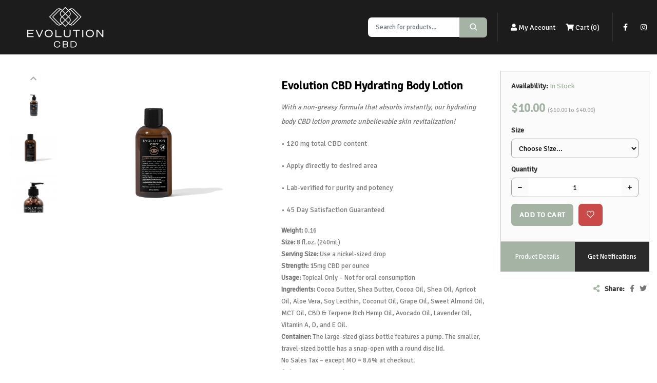

--- FILE ---
content_type: text/html; charset=UTF-8
request_url: https://evolutioncbd.com/evolution-cbd-hydrating-body-lotion
body_size: 15255
content:
<!DOCTYPE html>
<!--[if IE 9 ]> <html lang="en-US" class="ie9 loading-site no-js"> <![endif]-->
<!--[if IE 8 ]> <html lang="en-US" class="ie8 loading-site no-js"> <![endif]-->
<!--[if (gte IE 9)|!(IE)]><!--><html lang="en-US" class="loading-site no-js"> <!--<![endif]-->
<head>
    <meta charset="UTF-8" />
    <meta name="viewport" content="width=device-width, initial-scale=1.0, maximum-scale=1.0, user-scalable=no" />

    
    <meta name="google-site-verification" content="qTEVKQpJKhyeMnT0GFRxPnjNgzrkmjL8KdOs6O2Q0zc" />

    <script>(function(html){html.className = html.className.replace(/\bno-js\b/,'js')})(document.documentElement);</script>

    <title>Evolution CBD Lotion for Sale | Buy CBD | EvolutionCBD</title>

            <meta name="keywords" content="CBD Lotion">
    
            <meta name="description" content="Buy hydrating body CBD lotion for sale at EvolutionCBD. 240mL container of quality CBD lotion comes with lab report updated 5/12/2020. Shop today!">
    
    
    <!-- all css here -->
    <!-- Bootstrap -->
    <link href="/site_assets/theme/css/bootstrap.min.css" rel="stylesheet">
    <!-- Fontawesome -->
    <link href="/site_assets/theme/css/fontawesome.min.css" rel="stylesheet">
    <!-- Flaticon -->
    <link href="/site_assets/theme/css/font/flaticon.css" rel="stylesheet" type="text/css">
    <!-- Magnific Popup -->
    <link href="/site_assets/theme/css/magnific-popup.css" rel="stylesheet" type="text/css">
    <!-- RangeSlider -->
    <link href="/site_assets/theme/css/ion.rangeSlider.min.css" rel="stylesheet" type="text/css">
    <!-- Perfect Scrollbar -->
    <link href="/site_assets/theme/css/perfect-scrollbar.css" rel="stylesheet" type="text/css">
    <!-- Slick Slider -->
    <link href="/site_assets/theme/css/slick.css" rel="stylesheet" type="text/css">
    <link href="/site_assets/theme/css/slick-theme.css" rel="stylesheet" type="text/css">
    <!-- Google Fonts -->
    <link href="https://fonts.googleapis.com/css?family=Signika&display=swap" rel="stylesheet">
    <!-- Weedo Stylesheet -->
    <link href="/site_assets/theme/css/weefly.css" rel="stylesheet">
    <!-- Custom -->
    <link href="/site_assets/theme/css/custom.css" rel="stylesheet">

    <!-- animate css -->
    <link rel="stylesheet" href="/site_assets/evolution/css/animate.css">
    <!-- jquery-ui.min css -->
    <link rel="stylesheet" href="/site_assets/evolution/css/jquery-ui.min.css">
    <!-- owl.carousel css -->
    <link rel="stylesheet" href="/site_assets/evolution/css/owl.carousel.css">
    <!-- ionicons.min css -->
    <link rel="stylesheet" href="/site_assets/evolution/css/ionicons.min.css">
    <!-- nivo-slider.css -->
    <link rel="stylesheet" href="/site_assets/evolution/css/nivo-slider.css">


    <link media="all" type="text/css" rel="stylesheet" href="/site_assets/shared/js/xeditable/bootstrap3-editable/css/bootstrap-editable.css">


    <style>.bg{opacity: 0; transition: opacity 1s; -webkit-transition: opacity 1s;} .bg-loaded{opacity: 1;}</style><!--[if IE]><link rel="stylesheet" type="text/css" href="/site_assets/evolution/wp-content/themes/flatsome/assets/css/ie-fallback.css"><script src="//cdnjs.cloudflare.com/ajax/libs/html5shiv/3.6.1/html5shiv.js"></script><script>var head = document.getElementsByTagName('head')[0],style = document.createElement('style');style.type = 'text/css';style.styleSheet.cssText = ':before,:after{content:none !important';head.appendChild(style);setTimeout(function(){head.removeChild(style);}, 0);</script><script src="/site_assets/evolution/wp-content/themes/flatsome/assets/libs/ie-flexibility.js"></script><![endif]-->    <script type="text/javascript">
        WebFontConfig = {
            google: { families: [ "Montserrat:regular,800","Lato:regular,400","Lato:regular,700","Dancing+Script:regular,400", ] }
        };
        (function() {
            var wf = document.createElement('script');
            wf.src = 'https://ajax.googleapis.com/ajax/libs/webfont/1/webfont.js';
            wf.type = 'text/javascript';
            wf.async = 'true';
            var s = document.getElementsByTagName('script')[0];
            s.parentNode.insertBefore(wf, s);
        })(); </script>
    <noscript><style>.woocommerce-product-gallery{ opacity: 1 !important; }</style></noscript>


    <link rel="apple-touch-icon" sizes="180x180" href="/site_assets/evolution/fav-icon/apple-touch-icon.png">
    <link rel="icon" type="image/png" sizes="32x32" href="/site_assets/evolution/fav-icon/favicon-32x32.png">
    <link rel="icon" type="image/png" sizes="16x16" href="/site_assets/evolution/fav-icon/favicon-16x16.png">
    <link rel="manifest" href="/site_assets/evolution/fav-icon/site.webmanifest">
    <link rel="mask-icon" href="/site_assets/evolution/fav-icon/safari-pinned-tab.svg" color="#5bbad5">
    <meta name="msapplication-TileColor" content="#da532c">
    <meta name="theme-color" content="#ffffff">

    <!-- Facebook Pixel Code -->
    <script>
        !function(f,b,e,v,n,t,s)
        {if(f.fbq)return;n=f.fbq=function(){n.callMethod?
            n.callMethod.apply(n,arguments):n.queue.push(arguments)};
            if(!f._fbq)f._fbq=n;n.push=n;n.loaded=!0;n.version='2.0';
            n.queue=[];t=b.createElement(e);t.async=!0;
            t.src=v;s=b.getElementsByTagName(e)[0];
            s.parentNode.insertBefore(t,s)}(window, document,'script',
            'https://connect.facebook.net/en_US/fbevents.js');
        fbq('init', '1420656251448428');
        fbq('track', 'PageView');
    </script>
    <noscript><img height="1" width="1" style="display:none"
                     src="https://www.facebook.com/tr?id=1420656251448428&ev=PageView&noscript=1"
        /></noscript>
    <!-- End Facebook Pixel Code -->

    <!-- CBDAffs Integration -->
    <script src="https://sdk.trackcb.com/track.js?site_key=93ba0a5345654cccbecf79091d1cb1b1"></script>

    <!-- Google Tag Manager -->
    <script>(function(w,d,s,l,i){w[l]=w[l]||[];w[l].push({'gtm.start':
                new Date().getTime(),event:'gtm.js'});var f=d.getElementsByTagName(s)[0],
            j=d.createElement(s),dl=l!='dataLayer'?'&l='+l:'';j.async=true;j.src=
            'https://www.googletagmanager.com/gtm.js?id='+i+dl;f.parentNode.insertBefore(j,f);
        })(window,document,'script','dataLayer','GTM-P8KWK5C');</script>
    <!-- End Google Tag Manager -->

        <meta property="og:type" content="product" />
    <meta property="og:title" content="Evolution CBD Hydrating Body Lotion" />
    <meta property="og:description" content="<p><i>With a non-greasy formula that absorbs instantly, our hydrating body CBD lotion promote unbelievable skin revitalization!</i></p><p>• 120 mg total CBD content</p> <p>• Apply directly to desired area</p><p>• Lab-verified for purity and potency</p><p>• 45 Day Satisfaction Guaranteed</p>" />

            <meta property="og:image" content="http://evolutioncbd.com/images/products/fc6877f2d53017c9db48ce109ba7fe2fad83da55_evolution-cbd-hydrating-body-lotion.jpg" />
        <meta property="og:image:secure_url" content="https://evolutioncbd.com/images/products/fc6877f2d53017c9db48ce109ba7fe2fad83da55_evolution-cbd-hydrating-body-lotion.jpg" />
        <meta property="og:image:width" content="800" />
    <meta property="og:image:height" content="530" />
    <link rel="stylesheet" href="https://cdnjs.cloudflare.com/ajax/libs/magnific-popup.js/1.1.0/magnific-popup.min.css" />

    <script type="application/ld+json">
{
  "@context": "https://schema.org/",
  "@type": "Product",
  "name": "Evolution CBD Hydrating Body Lotion",
              "image": [
              "https://evolutioncbd.com/images/products/fc6877f2d53017c9db48ce109ba7fe2fad83da55_evolution-cbd-hydrating-body-lotion.jpg"
   ],
           "description": "&lt;p&gt;&lt;i&gt;With a non-greasy formula that absorbs instantly, our hydrating body CBD lotion promote unbelievable skin revitalization!&lt;/i&gt;&lt;/p&gt;&lt;p&gt;&bull; 120 mg total CBD content&lt;/p&gt; &lt;p&gt;&bull; Apply directly to desired area&lt;/p&gt;&lt;p&gt;&bull; Lab-verified for purity and potency&lt;/p&gt;&lt;p&gt;&bull; 45 Day Satisfaction Guaranteed&lt;/p&gt;",
  "sku": "",
  "mpn": "",
  "brand": {
    "@type": "Thing",
    "name": "Evolution CBD"
  },
            "offers": {
              "@type": "Offer",
              "url": "https://evolutioncbd.com/evolution-cbd-hydrating-body-lotion",
    "priceCurrency": "USD",
    "price": "10.00",
    "priceValidUntil": "2022-12-31",
    "itemCondition": "https://schema.org/NewCondition",
    "availability": "https://schema.org/InStock",
    "seller": {
      "@type": "Organization",
      "name": "Evolution CBD"
    }
  }
}
</script>

</head>

<body data-rsssl=1 class="shop-dispencary  shop-type-2 bg-img shop-exd">
    <!-- Google Tag Manager (noscript) -->
    <noscript><iframe src="https://www.googletagmanager.com/ns.html?id=GTM-P8KWK5C"
                      height="0" width="0" style="display:none;visibility:hidden"></iframe></noscript>
    <!-- End Google Tag Manager (noscript) -->

    
    
    <header id="header" class="main-header">
        <div class="header-top">
            <div class="container-fluid">
                <div class="row">
                    <div class="col col-12 hd-top-inner">
                        <div class="hd-logo-wrpr">
                            <div class="mobile-trigger"><i class="fas fa-bars"></i></div>
                            <a href="/">
                                <img class="dsk-logo" src="/site_assets/theme/logo.jpg" style="height: 100px;" alt="EvolutionCBD">
                            </a>
                            <div class="mobile-trigger2"></div>
                        </div>
                        <div class="header-right">
                            <div class="hd-search">
                                <form role="search" method="post" class="searchform" action="/search">
                                    <input type="text" name="q" class="form-control" placeholder="Search for products..." style="border-bottom-left-radius: 7px; border-top-left-radius: 7px;">
                                    <button type="submit" class="btn btn-success"><i class="flaticon-magnifying-glass-1"></i></button>
                                </form>
                            </div>
                            <div class="hd-user-cart">
                                <ul>
                                                                            <li class="has-dropdown">
                                            <a href="/my-account"><i class="fas fa-user"></i> My Account</a>
                                            <ul class="user-option">
                                                <li><a href="/login">Login</a></li>
                                                <li><a href="/register">Register</a></li>
                                            </ul>
                                        </li>
                                    
                                    <li><a href="#" class="cart-trigger"><i class="fas fa-shopping-cart"></i> Cart <span>(0)</span></a></li>
                                </ul>
                            </div>
                            <div class="hd-social-share">
                                <ul>
                                    <li class="fb"><a href="https://www.facebook.com/evolutionhemplife/"><i class="fab fa-facebook-f"></i></a></li>
                                    <li class="insta"><a href="https://www.instagram.com/evolutionhemplife/"><i class="fab fa-instagram"></i></a></li>
                                </ul>
                            </div>
                        </div>
                    </div>
                </div>
            </div>
            <div class="header-bottom">
                <nav class="header-nav">
                    <ul>
                        
                    </ul>
                </nav>
            </div>
        </div>
    </header>

    <div class="mob-menu-overlay"></div>

    <div class="mob-menu mob-menu-1">
        <nav class="mob-nav">
            <ul>
                
            </ul>
            <ul>
                                    <li class="has-child">
                        <a href="/my-account"><i class="fas fa-user"></i> My Account</a>
                        <ul class="sub-menu">
                            <li><a href="/login">Login</a></li>
                            <li><a href="/register">Register</a></li>
                        </ul>
                    </li>
                
                <li><a href="/cart"><i class="fas fa-shopping-cart"></i> Cart <span>(0)</span></a></li>
            </ul>
        </nav>
        <div class="hd-social-share">
            <ul>
                <li class="fb"><a href="https://www.facebook.com/evolutionhemplife/"><i class="fab fa-facebook-f"></i></a></li>
                <li class="insta"><a href="https://www.instagram.com/evolutionhemplife/"><i class="fab fa-instagram"></i></a></li>
            </ul>
        </div>
        <div class="hd-mob-search">
            <form role="search" method="post" class="searchform" action="/search">
                <input type="text" name="q" class="form-control" placeholder="Search for products...">
                <button type="submit" class="btn btn-success"><i class="flaticon-magnifying-glass-1"></i></button>
            </form>
        </div>
    </div>

    <div class="mob-menu shop-cart">
        <div class="mob-nav wd-sidebar_cart">
            <div class="has-child cart-wrapper">
                <div class="shop-cart-header">
                    <h3>My Cart</h3>
                    <span class="close-cart"> <a href="#" class="js-close"><i class="fas fa-times"></i></a> </span>
                </div>
                                    Cart is empty.
                                <p class="woocommerce-mini-cart__total total">
                    <span>Subtotal:</span>
                    <span class="woocommerce-Price-amount amount">
                <span class="woocommerce-Price-currencySymbol"></span>$0.00</span>
                </p>
                <a href="/cart" class="btn-block btn btn-green mt-30">View Cart</a>
                <a href="/checkout-v2" class="btn-block btn btn-green">Checkout</a>
            </div>
        </div>
    </div>

        
    <section id="shop-2" class="section-padding style-2">
        <div class="shop-area">
            <div class="container">
                <div class="row my-alerts">
                    <div class="col-lg-4 col-md-2 col-sm-1 col-xs-12">&nbsp;</div>
                    <div class="col-lg-4 col-md-8 col-sm-10 col-xs-12"></div>
                </div>

                <div class="shop-detail-boxes">
                    <div class="row">
                        <div class="col col-12 col-md-12 col-lg-5">
                            <div class="shop-detail-slider">
                                <div class="shop-detail-slider-left-wrpr">
                                    <div class="arrow-top"><i class="fas fa-chevron-up"></i></div>
                                    <div class="shop-detail-slider-left">
                                                                                                                                    <div class="shop-detail-img">
                                                    <img src="//evolutioncbd.com/images/products/fc6877f2d53017c9db48ce109ba7fe2fad83da55_evolution-cbd-hydrating-body-lotion_250.jpg">
                                                </div>
                                                                                            <div class="shop-detail-img">
                                                    <img src="//evolutioncbd.com/images/products/6f8b24b8bfc8b5a902ec96d2cafd27968ffad011_evolution-cbd-hydrating-body-lotion_250.jpg">
                                                </div>
                                                                                            <div class="shop-detail-img">
                                                    <img src="//evolutioncbd.com/images/products/bdb0b36bb98910c80d27be29b91850dab79e7c8f_evolution-cbd-hydrating-body-lotion_250.png">
                                                </div>
                                                                                            <div class="shop-detail-img">
                                                    <img src="//evolutioncbd.com/images/products/ca2772830f3aec23b13a646acd1251222846a13c_evolution-cbd-hydrating-body-lotion_250.png">
                                                </div>
                                                                                            <div class="shop-detail-img">
                                                    <img src="//evolutioncbd.com/images/products/580b56ba05f17aea3eb8f3b846124da032518ded_evolution-cbd-hydrating-body-lotion_250.png">
                                                </div>
                                                                                            <div class="shop-detail-img">
                                                    <img src="//evolutioncbd.com/images/products/49a15eaefe08686f17a2317b6f546971c402dbf0_evolution-cbd-hydrating-body-lotion_250.png">
                                                </div>
                                                                                                                        </div>
                                    <div class="arrow-bottom"><i class="fas fa-chevron-down"></i></div>
                                </div>
                                <div class="shop-detail-slider-right custom-slider d-none">
                                                                                                                        <div class="shop-detail-img">
                                                <img src="//evolutioncbd.com/images/products/fc6877f2d53017c9db48ce109ba7fe2fad83da55_evolution-cbd-hydrating-body-lotion.jpg">
                                            </div>
                                                                                    <div class="shop-detail-img">
                                                <img src="//evolutioncbd.com/images/products/6f8b24b8bfc8b5a902ec96d2cafd27968ffad011_evolution-cbd-hydrating-body-lotion.jpg">
                                            </div>
                                                                                    <div class="shop-detail-img">
                                                <img src="//evolutioncbd.com/images/products/bdb0b36bb98910c80d27be29b91850dab79e7c8f_evolution-cbd-hydrating-body-lotion.png">
                                            </div>
                                                                                    <div class="shop-detail-img">
                                                <img src="//evolutioncbd.com/images/products/ca2772830f3aec23b13a646acd1251222846a13c_evolution-cbd-hydrating-body-lotion.png">
                                            </div>
                                                                                    <div class="shop-detail-img">
                                                <img src="//evolutioncbd.com/images/products/580b56ba05f17aea3eb8f3b846124da032518ded_evolution-cbd-hydrating-body-lotion.png">
                                            </div>
                                                                                    <div class="shop-detail-img">
                                                <img src="//evolutioncbd.com/images/products/49a15eaefe08686f17a2317b6f546971c402dbf0_evolution-cbd-hydrating-body-lotion.png">
                                            </div>
                                                                                                            </div>
                            </div>
                        </div>
                        <div class="col col-12 col-md-12 col-lg-4">
                            <div class="main-product-detail">
                                <div class="title">Evolution CBD Hydrating Body Lotion</div>
                                <div class="description">
                                    <p><i>With a non-greasy formula that absorbs instantly, our hydrating body CBD lotion promote unbelievable skin revitalization!</i></p><p>• 120 mg total CBD content</p> <p>• Apply directly to desired area</p><p>• Lab-verified for purity and potency</p><p>• 45 Day Satisfaction Guaranteed</p>

                                                                        
                                    
                                    
                                    
                                    
                                                                            <div>
                                            <strong>Weight:</strong>
                                            0.16
                                        </div>
                                    
                                                                            <div>
                                            <strong>Size:</strong>
                                            8 fl.oz. (240mL) 
                                        </div>
                                    
                                                                            <div>
                                            <strong>Serving Size:</strong>
                                            Use a nickel-sized drop
                                        </div>
                                    
                                    
                                                                            <div>
                                            <strong>Strength:</strong>
                                            15mg CBD per ounce
                                        </div>
                                    
                                                                            <div>
                                            <strong>Usage:</strong>
                                            Topical Only – Not for oral consumption
                                        </div>
                                    
                                                                            <div>
                                            <strong>Ingredients:</strong>
                                            Cocoa Butter, Shea Butter, Cocoa Oil, Shea Oil, Apricot Oil, Aloe Vera, Soy Lecithin, Coconut Oil, Grape Oil, Sweet Almond Oil, MCT Oil, CBD & Terpene Rich Hemp Oil, Avocado Oil, Lavender Oil, Vitamin A, D, and E Oil.
                                        </div>
                                    
                                                                            <div>
                                            <strong>Container:</strong>
                                            The large-sized glass bottle features a pump. The smaller, travel-sized bottle has a snap-open with a round disc lid.
                                        </div>
                                    
                                                                            <div>
                                            No Sales Tax – except MO = 8.6% at checkout.
                                        </div>
                                    
                                    
                                    
                                    
                                    
                                    
                                    <div>
                                        <strong>Category:</strong>
                                                                                    <a href="https://evolutioncbd.com/cbd-topicals">
                                                CBD Topicals
                                            </a>
                                                                            </div>

                                </div>
                            </div>
                        </div>
                        <div class="col col-12 col-md-12 col-lg-3">
                            <div class="order-quantity-wrpr">
                                <div class="avail-wrpr">
                                    <span class="avail"><strong>Availability:</strong>
                                                                                    <span class="color-green">In Stock</span>
                                                                            </span>
                                </div>

                                                                <div class="price color-green">
                                                                                                                                                                        <span class="actual-price money"
                                                      data-price="10.0000">
                                                    $10.00
                                                </span>
                                            
                                            
                                                                                            <span class="color-grey text-small">($10.00 to $40.00)</span>
                                                                                                                        
                                    
                                                                    </div>
                                
                                                                                                            <form method="POST" action="https://evolutioncbd.com/cart/add" accept-charset="UTF-8" class="add-to-cart-form"><input name="_token" type="hidden" value="7YeFcQov25oVx8TvAixdJELQpToUISxoRXnq6lhx">
                                                                                                                                                                                
                                                                                            
                                                                                                                                                                        <div class="form-group">
                                                                <label><strong>Size</strong></label>

                                                                <select name="option[]" id="product-options"
                                                                        class="product-option required">
                                                                    <option data-price="0" data-operator="+"
                                                                            value="0"> Choose Size...</option>
                                                                    
                                                                                                                                                    <optgroup label="Size">
                                                                                
                                                                                                                                                                    
                                                                                    <option data-index-id="0"
                                                                                            data-outofstock="0"
                                                                                            data-thc="0"
                                                                                            data-group="Size"
                                                                                            data-price="0.00"
                                                                                            data-operator="+"
                                                                                            value="30">
                                                                                        2 fl.oz. (60mL) 
                                                                                                                                                                            </option>
                                                                                                                                                                    
                                                                                    <option data-index-id="1"
                                                                                            data-outofstock="0"
                                                                                            data-thc="0"
                                                                                            data-group="Size"
                                                                                            data-price="30.00"
                                                                                            data-operator="+"
                                                                                            value="31">
                                                                                        8 fl.oz. (240mL) ( +$30.00 )
                                                                                                                                                                            </option>
                                                                                
                                                                                                                                                            </optgroup>
                                                                                                                                                                                                            </select>
                                                            </div>

                                                            <div class="form-group" id="hiddenTHCSize"
                                                                 style="display:none">
                                                                <label><strong>Size THC free</strong></label>
                                                                <select name="thc_selected[]" class="form-control"
                                                                        id="Size">
                                                                    <option value="0" selected>No</option>
                                                                    <option value="1">Yes</option>
                                                                </select>
                                                            </div>
                                                                                                                                                                                                        
                                            <input name="id" type="hidden" value="180">

                                            <div class="form-group order-backorder"
                                                  style="display:none;" >
                                                <label>
                                                    <input type="checkbox" value="1" name="order_backorder"
                                                           id="order-backorder">
                                                    I agree that ordering this product could have a delayed
                                                    shipment up to 3 weeks. Please place my order on backorder.
                                                </label>
                                            </div>

                                                                                            <div class="form-group">
                                                    <div class="quantity-wrpr">
                                                        <label><strong>Quantity</strong></label>
                                                        <div class="weight-input-wrpr">
                                                            <button type="button" class="minus dec buttonDecimal"><i class="fas fa-minus"></i></button>
                                                            <input type="number" value="1" class="clear-input2 form-control"  id="quantity" name="quantity" >
                                                            <button type="button" class="plus inc buttonDecimal"><i class="fas fa-plus"></i></button>
                                                        </div>
                                                    </div>
                                                </div>

                                                                                                                                                    <div class="btn-wrpr">
                                                        <button type="submit" name="add" data-outofstock="0" id="add-to-cart" class="btn btn-green">
                                                                                                                            Add To Cart <i class="flaticon-online-shopping-cart"></i>
                                                                                                                    </button>
                                                        <a href="https://evolutioncbd.com/add-to-wishlist/180" class="btn btn-red"><i class="flaticon-like"></i></a>
                                                    </div>
                                                                                                                                    </form>
                                                                                                </div>
                            <div class="btn-wrpr-2">
                                <a href="#description" class="bg-green scroll_to">Product Details</a>
                                <a href="https://evolutioncbd.com/stock-subscribe/180" class="bg-light-black">Get Notifications</a>
                            </div>
                            <div class="social-share">
                                <ul>
                                    <li class="color-green"><strong><i class="fas fa-share-alt"></i></strong></li>
                                    <li><strong>Share:</strong></li>
                                    <li class="fb" data-href="https://evolutioncbd.com/evolution-cbd-hydrating-body-lotion" data-layout="button" data-size="small" data-mobile-iframe="true"><a target="_blank" href="https://www.facebook.com/sharer/sharer.php?u=https://evolutioncbd.com/evolution-cbd-hydrating-body-lotion" class="fb-xfbml-parse-ignore"><i class="fab fa-facebook-f"></i></a></li>
                                    <li class="twt"><a href="https://twitter.com/intent/tweet?url=https://evolutioncbd.com/evolution-cbd-hydrating-body-lotion"><i class="fab fa-twitter"></i></a></li>
                                </ul>
                            </div>
                        </div>
                    </div>
                </div>
            </div>
        </div>
    </section>

    <section id="shop-preview" class="section-padding padding-top-none title-style-2">
        <div class="pro-review-area shop-review">
            <div class="container">
                <ul class="nav nav-tabs">
                    <li class="nav-item">
                        <a class="nav-link active" data-toggle="tab" href="#description">Description</a>
                    </li>
                    <li class="nav-item">
                        <a class="nav-link" data-toggle="tab" href="#lab-report">Lab Report</a>
                    </li>
                    <li class="nav-item">
                        <a class="nav-link" data-toggle="tab" href="#shipping">Shipping</a>
                    </li>
                </ul>

                <div class="pro-review-boxes">
                    <div class="tab-content">
                        <div id="description" class="tab-pane active">
                                                                                                                                                                                                                                                                                                                                                                                                                
                            <h1 class="p1"><strong>CBD&nbsp;Hand and Body Lotion&nbsp;Product Details</strong></h1>
<p>With this 120 mg Hydrating Body Lotion product, you can experience the sensation of using an effective CBD topical product to promote skin revitalization and wellbeing.</p>
<p>Simply&nbsp;take about a nickel-size drop from the large container and apply to your skin to start feeling the effects.&nbsp; Keep in mind, a small amount of the product goes a long way when it&rsquo;s in use. With our CBD lotion, there is no greasy residue as you are using the non-greasy formula that absorbs in your skin!</p>
<h3>&nbsp;</h3>
<h3>Additional Details</h3>
<p><strong>Total CBD</strong>:&nbsp;120mg</p>
<p><strong>Daily Value</strong>:&nbsp;Not established. Cannabidiol is a natural constituent of Hemp Oil.</p>
<p><strong>One Count of 120mg (per 240mL container)</strong></p>
<p><strong>Additional Information</strong></p>
<ul>
<li>
<p>&bull; Made with&nbsp;Ultra Concentrated Hemp Extract</p>
</li>
<li>
<p>&bull;&nbsp;US Hemp Authority Certified Products</p>
</li>
<li>
<p>&bull; Hemp grown and extracted in the USA</p>
</li>
</ul>
<h4>&nbsp;</h4>
<h4><span style="color: #000;">Suggested use</span></h4>
<p>Use a quarter size drop of our Hydrating Body Lotion. A small amount spreads like crazy! Rub into your skin and see a difference in a matter of days.</p>
<h4>&nbsp;</h4>
<h2><span style="color: #000;">Product Frequently Asked Questions</span></h2>
<script type="mce-application/ld+json">// <![CDATA[
{"@context":"https://schema.org","@type":"FAQPage","mainEntity":[{"@type":"Question","name":"Why is Evolution’s Hydrating Body Lotion considered the best CBD lotion on the market today?","acceptedAnswer":[{"@type":"Answer","text":"We’ve been certified by the US Hemp Authority as one of the premiere CBD Companies in the Nation, and that can be attributed to our superior processes for producing quality products, including the Hydrating Body Lotion.\n\nWith this product, we source the highest-quality hemp material from our hemp farms, and extract the CBD from the hemp material with our proprietary nanotechnology.  This patent-pending nanotechnology capability enables us to extract the pure CBD oil from the plant, in which it is then “nanoed” which enables an exponentially (10x) faster biovailable product comparative to any other competitor selling CBD lotion on the market today."}]},{"@type":"Question","name":"What is CBD lotion?","acceptedAnswer":[{"@type":"Answer","text":"CBD Lotion is a topical CBD Product we sell on our shop.  With Topicals, the products are designed to be applied to your skin and should not be ingested.  CBD lotions are great solutions to consider when you want to target certain spots of the body, and the 120 mg CBD lotion is something you can apply to your skin."}]},{"@type":"Question","name":"How to use CBD lotion?","acceptedAnswer":[{"@type":"Answer","text":"To use the CBD lotion, all you need to do is to discharge a nickel-size amount of the lotion into the palm of your hand, and rub the lotion into the skin.  You may opt to target certain areas to apply the lotion or rub the lotion into the skin (for example, rub the lotion on your shoulder blades and neck)."}]}]}
// ]]></script>
<p>Below are some of the questions we receive about this product.</p>
<p><strong>Why is Evolution&rsquo;s Hydrating Body Lotion considered the best CBD lotion on the market today?</strong></p>
<p>We&rsquo;ve been certified by the <em>US Hemp Authority</em> as one of the premiere CBD Companies in the Nation, and that can be attributed to our superior processes for producing quality products, including the Hydrating Body Lotion.</p>
<p>With this product, we source the highest-quality hemp material from our hemp farms, and extract the CBD from the hemp material with our proprietary nanotechnology.&nbsp; This patent-pending nanotechnology capability enables us to extract the pure CBD oil from the plant, in which it is then &ldquo;nanoed&rdquo; which enables an exponentially (10x) faster biovailable product comparative to any other competitor selling CBD lotion on the market today.</p>
<p><strong>What is CBD lotion?</strong></p>
<p>CBD Lotion is a topical CBD Product we sell on our shop.&nbsp; With Topicals, the products are designed to be applied to your skin and should not be ingested.&nbsp; CBD lotions are great solutions to consider when you want to target certain spots of the body, and the 120 mg CBD lotion is something you can apply to your skin.</p>
<p><strong>How to use CBD lotion?</strong></p>
<p>To use the CBD lotion, all you need to do is to discharge a nickel-size amount of the lotion into the palm of your hand, and rub the lotion into the skin.&nbsp; You may opt to target certain areas to apply the lotion or rub the lotion into the skin (for example, rub the lotion on your shoulder blades and neck).</p>
<hr />
<p><em>We take your privacy seriously and will take all measures to protect your personal information. Any personal information received will only be used to fill your order. We will not sell or redistribute your information to anyone.</em></p>
<p><em>FDA Disclaimer: Any statements made within this website have not been evaluated by the Food and Drug Administration. No products produced, manufactured, marketed, or distributed are intended to diagnose, treat, cure or prevent any disease. Consult your physician before beginning any supplements or botanical extracts. If pregnant or breast feeding, consult with your physician before use. For use by adults 18+. Keep out of reach of children.</em></p>
                        </div>
                        <div id="lab-report" class="tab-pane">
                            <h4>CBD Safety and Lab Sheets</h4>
<p><a href="/images/docs/Hydrating-Body-Lotion-evo.pdf">Evolution CBD Hydrating Body Lotion</a></p>
                        </div>
                        <div id="shipping" class="tab-pane">
                            <h4><span style="color: #000;">Shipping &amp; delivery</span></h4>
<p>Select your desired shipping option during checkout.&nbsp; We offer UPS Expedited Mail Innovations, UPS Sure Post, UPS Next Day Air, and UPS Second Day Air.</p>
                        </div>
                    </div>
                </div>

            </div>
        </div>
    </section>

    

    <style>
        .grecaptcha-badge {
            display:none;
        }
    </style>
    <footer class="footer-type-2 bg-green">
        <div class="ft-subscribe-wrpr">
            <div class="container">
                <div class="ft-subscribe-inner">
                    <div class="row">
                        <div class="col col-12 col-md-12 col-lg-12">
                            <div class="row">
                                <div class="col col-12 col-md-12 col-lg-5">
                                    <div class="title"><span class="color-green">Save 20%</span> When you subscribe</div>
                                </div>
                                <div class="col col-12 col-md-12 col-lg-7">
                                    <div class="_form_6"></div><script src="https://evolutioncbd.activehosted.com/f/embed.php?id=6" type="text/javascript" charset="utf-8"></script>
                                </div>
                            </div>
                        </div>
                        <div class="col col-12 col-md-3">
                            <div class="news-inner">
                                <i class="flaticon-news color-green"></i>
                            </div>
                        </div>
                    </div>
                </div>
            </div>
        </div>
        <div class="footer-icons">
            <div class="container">
                <div class="row">
                    <div class="col col-12 col-md-3 col-lg-3">
                        <div class="icon-wrpr">
                            <div class="icon">
                                <i class="flaticon-message"></i>
                            </div>
                            <div class="content-right">
                                <strong>Join +25,000</strong>Subscribers
                            </div>
                        </div>
                    </div>
                    <div class="col col-12 col-md-3 col-lg-3">
                        <div class="icon-wrpr">
                            <div class="icon">
                                <i class="flaticon-shop-store-frontal-building"></i>
                            </div>
                            <div class="content-right">
                                <strong>Find in +125 Retail</strong>Stores Nationwide
                            </div>
                        </div>
                    </div>
                    <div class="col col-12 col-md-3 col-lg-3">
                        <div class="icon-wrpr">
                            <div class="icon">
                                <i class="flaticon-together"></i>
                            </div>
                            <div class="content-right">
                                <strong>Serving +500</strong>CBD Distributors
                            </div>
                        </div>
                    </div>
                    <div class="col col-12 col-md-3 col-lg-3">
                        <div class="icon-wrpr">
                            <div class="icon">
                                <i class="flaticon-trophy"></i>
                            </div>
                            <div class="content-right">
                                <strong>US Hemp Authority</strong>Certified CBD Products
                            </div>
                        </div>
                    </div>
                </div>
            </div>
        </div>
        <div class="footer-top">
            <div class="container">
                <div class="row">
                    <div class="col col-12 col-md-12 col-lg-4">
                        <div class="useful-links">
                            <p style="text-align: center;"><img src="/site_assets/theme/logo.png" style="max-height: 120px; max-width: 100%;" alt="EvolutionCBD"></p>
                            <p style="text-align: center; margin-top: -20px;" class="color-white text-larger">Evolution CBD exhibits the highest quality at every stage of our product creation.</p>
                        </div>
                    </div>
                    <div class="col col-12 col-md-12 col-lg-4" style="text-align: center;">
                        <img src="/site_assets/theme/img/badge.png" title="US Hemp Authority Certified" style="max-width: 150px; max-height: 150px;">
                    </div>
                    <div class="col col-12 col-md-3 col-lg-2 next-nav-same">
                        <div class="useful-links">
                            <h6 class="footer-title">Quick Links</h6>
                            <ul>
                                <li><a href="/">Home</a></li>
                                <li><a href="/search">Shop</a></li>
                                <li><a href="/about">About</a></li>
                                <li><a href="/contact">Contact</a></li>
                            </ul>
                        </div>
                    </div>
                    <div class="col col-12 col-md-3 col-lg-2">
                        <div class="useful-links">
                            <ul>
                                <li><a href="/cbd-wholesale">CBD Wholesale</a></li>
                                <li><a href="/lab-reports">Lab Reports</a></li>
                                <li><a href="/compassionate-care">Compassionate Care</a></li>
                                <li><a href="/terms-and-conditions">Terms And Conditions</a></li>
                                <li><a href="/privacy-policy">Privacy Policy</a></li>
                            </ul>
                        </div>
                    </div>
                </div>
            </div>
        </div>
        <div class="footer-btm">
            <div class="container-fluid">
                <div class="container">
                    <div class="row">
                        <div class="col col-12 col-md-6 col-lg-3 footer-social-share">
                            <ul>
                                <li><strong>Follow Us</strong></li>
                                <li class="fb"><a href="https://www.facebook.com/evolutionhemplife/"><i class="fab fa-facebook-f"></i></a></li>
                                <li class="insta"><a href="https://www.instagram.com/evolutionhemplife/"><i class="fab fa-instagram"></i></a></li>
                            </ul>
                        </div>
                        <div class="col col-12 col-md-6 col-lg-3 footer-social-share">
                            <ul class="list-inline" id="hm-pay-method">
                                <li class="list-inline-item"><span><i class="fab fa-cc-visa"></i></span></li>
                                <li class="list-inline-item"><span><i class="fab fa-cc-mastercard"></i></span></li>
                                <li class="list-inline-item"><span><i class="fab fa-cc-amex"></i></span></li>
                            </ul>
                        </div>
                        <div class="col col-12 col-md-12 col-lg-6 footer-copyright" style="justify-content: flex-end;">
                            <span>Copyright 2020 © <b>Evolution CBD</b> All Rights Reserved</span>
                        </div>
                    </div>
                </div>
            </div>
        </div>
    </footer>

<!-- Mobile Sidebar -->
<div id="main-menu" class="mobile-sidebar no-scrollbar mfp-hide">
    <div class="sidebar-menu no-scrollbar ">
        <ul class="nav nav-sidebar  nav-vertical nav-uppercase">
            <li class="header-search-form search-form html relative has-icon">
                <div class="header-search-form-wrapper">
                    <div class="searchform-wrapper ux-search-box relative is-normal"><form role="search" method="POST" class="searchform" action="/search">
                            <div class="flex-row relative">
                                <div class="flex-col search-form-categories">
                                    </div><!-- .flex-col -->
                                <div class="flex-col flex-grow">
                                    <input type="search" class="search-field mb-0" name="q" value="" placeholder="Search for products" />
                                </div><!-- .flex-col -->
                                <div class="flex-col">
                                    <button type="submit" class="ux-search-submit submit-button secondary button icon mb-0">
                                        <i class="icon-search" ></i>				</button>
                                </div><!-- .flex-col -->
                            </div><!-- .flex-row -->
                            <div class="live-search-results text-left z-top"></div>
                        </form>
                    </div>	</div>
            </li><li class="menu-item menu-item-type-post_type menu-item-object-page menu-item-home current-menu-item page_item page-item-2123 current_page_item menu-item-2296 mobile-menu-item">
            
                                    <li class="account-item has-icon menu-item mobile-menu-item">
                <a href="/login"
                   class="nav-top-link nav-top-not-logged-in">
                    <span class="header-account-title">
                        Login  </span>
                </a><!-- .account-login-link -->

            </li>
            <li class="account-item has-icon menu-item mobile-menu-item">
                <a href="/register"
                   class="nav-top-link nav-top-not-logged-in">
                <span class="header-account-title">
                    Register  </span>
                </a><!-- .account-login-link -->

            </li>
                        <li class="html custom html_topbar_right"><strong class="uppercase">Promoting a healthy lifestyle</strong></li><li class="html header-social-icons ml-0">
                <div class="social-icons follow-icons" ><a href="https://www.facebook.com/evolutionhemplife/" target="_blank" data-label="Facebook"  rel="noopener noreferrer nofollow" class="icon plain facebook tooltip" title="Follow on Facebook"><i class="icon-facebook" ></i></a><a href="https://www.instagram.com/evolutionhemplife/?fbclid=IwAR2kMArot5_fUyuRTZn8K5e_lbBa6EK_Le0QOJDn3HTCn1GaCGCKOxNaY-Q" target="_blank" rel="noopener noreferrer nofollow" data-label="Instagram" class="icon plain  instagram tooltip" title="Follow on Instagram"><i class="icon-instagram" ></i></a></div></li>        </ul>
    </div><!-- inner -->
</div><!-- #mobile-menu -->


<script
        src="https://code.jquery.com/jquery-1.12.4.min.js"
        integrity="sha256-ZosEbRLbNQzLpnKIkEdrPv7lOy9C27hHQ+Xp8a4MxAQ="
        crossorigin="anonymous"></script>
<script type='text/javascript' src='https://code.jquery.com/jquery-migrate-1.4.1.min.js'></script>

<!-- owl.carousel js -->
<script src="/site_assets/evolution/js/owl.carousel.min.js"></script>
<!-- meanmenu js -->
<script src="/site_assets/evolution/js/jquery.meanmenu.js"></script>
<!-- jquery-ui js -->
<script src="/site_assets/evolution/js/jquery-ui.min.js"></script>
<!-- wow js -->
<script src="/site_assets/evolution/js/wow.min.js"></script>
<!-- owl.carousel.min.js -->
<script src="/site_assets/evolution/js/owl.carousel.min.js"></script>
<!-- jquery.nivo.slider.js -->
<script src="/site_assets/evolution/js/jquery.nivo.slider.js"></script>
<!-- jquery.elevateZoom-3.0.8.min.js -->
<script src="/site_assets/evolution/js/jquery.elevateZoom-3.0.8.min.js"></script>
<!-- jquery.parallax-1.1.3.js -->
<script src="/site_assets/evolution/js/jquery.parallax-1.1.3.js"></script>
<!-- jquery.counterup.min.js -->
<script src="/site_assets/evolution/js/jquery.counterup.min.js"></script>
<!-- waypoints.min.js -->
<script src="/site_assets/evolution/js/waypoints.min.js"></script>
<!-- plugins js -->
<script src="/site_assets/evolution/js/plugins.js"></script>

<script src="https://cdnjs.cloudflare.com/ajax/libs/Swiper/3.3.1/js/swiper.jquery.min.js"></script>

<!-- Popper -->
<script src="/site_assets/theme/js/popper.min.js"></script>
<!-- Bootstrap -->
<script src="/site_assets/theme/js/bootstrap.min.js"></script>
<!-- Slick Slider -->
<script src="/site_assets/theme/js/slick.min.js"></script>
<!-- WoW Animation -->
<script src="/site_assets/theme/js/wow.min.js"></script>
<!-- Magnefic Popup -->
<script src="/site_assets/theme/js/jquery.magnific-popup.min.js"></script>
<!-- Jquery Countdown -->
<script src="/site_assets/theme/js/jquery.countdown.js"></script>
<!-- RangeSlider Popup -->
<script src="/site_assets/theme/js/ion.rangeSlider.min.js"></script>
<!-- Perfect Scrollbar -->
<script src="/site_assets/theme/js/perfect-scrollbar.min.js"></script>
<!-- Weedo -->
<script src="/site_assets/theme/js/weefly.js"></script>

<!-- bootstrap js -->
<script src="/site_assets/evolution/js/bootstrap.min.js"></script>

<script src="/site_assets/evolution/js/main.js?v=1"></script>

<script src="https://cdnjs.cloudflare.com/ajax/libs/jquery-validate/1.17.0/jquery.validate.min.js"></script>

<script src="/site_assets/evolution/javascripts/site.js?v=1"></script>

<script src='https://www.google.com/recaptcha/api.js'></script>

<script>
    $("#subscribeFrmBtn").on("click", function (e) {
        e.preventDefault();
        try {
            console.log("Captcha execute");
            grecaptcha.execute();
        } catch (err) {
            console.log("Captcha execute Error");
        }
    });

    function frmSubscribeCaptcha(token) {
        document.getElementById("recaptcha_token").value = token;

        try {
            $("#frmSubscribeNotification").hide();

            $.post("/subscribe", $("#frmSubscribe").serialize(), function (rdata) {
                if(rdata) {
                    if(rdata.success) {
                        $("#frmSubscribe").hide();
                        $("#frmSubscribeNotification").html('<div class="alert alert-success">'+ rdata.success +'</div>');
                        $("#frmSubscribeNotification").show();
                    } else if(rdata.error) {
                        $("#frmSubscribeNotification").html('<div class="alert alert-danger">'+rdata.error +'</div>');
                        $("#frmSubscribeNotification").show();
                    }

                    if(rdata.token) {
                        $("#frmSubscribe input[name='_token']").val(rdata.token);
                    }
                }
            });
        } catch (err) {
            console.log(err);
            //document.getElementById("frmSubscribe").submit();
        }
    }
</script>

<script type="text/javascript">
    var c = document.body.className;
    c = c.replace(/woocommerce-no-js/, 'woocommerce-js');
    document.body.className = c;
</script>

<script type="text/template" id="tmpl-unavailable-variation-template">
    <p>Sorry, this product is unavailable. Please choose a different combination.</p>
</script>


<script type='text/javascript' src='https://cdnjs.cloudflare.com/ajax/libs/jquery.hoverintent/1.10.0/jquery.hoverIntent.js'></script>
<script type='text/javascript'>
    /* <![CDATA[ */
    var flatsomeVars = {"sticky_height":"70","user":{"can_edit_pages":false}};
    /* ]]> */
</script>
<script type='text/javascript' src='/site_assets/evolution/wp-content/themes/flatsome/assets/js/flatsome.js?ver=3.8.1'></script>
<script type='text/javascript' src='/site_assets/evolution/wp-content/themes/flatsome/assets/js/woocommerce.js?ver=3.8.1'></script>

<script src="https://evolutioncbd.com/site_assets/shared/js/xeditable/bootstrap3-editable/js/bootstrap-editable.js"></script>


<!--[if IE 9]>
<script src="https://cdn.jsdelivr.net/gh/coliff/bootstrap-ie8/js/bootstrap-ie9.min.js"></script>
<![endif]-->
<!-- HTML5 Shim and Respond.js IE8 support of HTML5 elements and media queries -->
<!--[if lt IE 9]>
<script src="https://cdnjs.cloudflare.com/ajax/libs/html5shiv/3.7.3/html5shiv.min.js"></script>
<script src="https://cdnjs.cloudflare.com/ajax/libs/respond.js/1.4.2/respond.min.js"></script>
<script src="https://cdnjs.cloudflare.com/ajax/libs/flexibility/2.0.1/flexibility.js"></script>
<![endif]-->

<!-- Facebook Pixel Code -->
<script>
    !function(f,b,e,v,n,t,s)
    {if(f.fbq)return;n=f.fbq=function(){n.callMethod?
        n.callMethod.apply(n,arguments):n.queue.push(arguments)};
        if(!f._fbq)f._fbq=n;n.push=n;n.loaded=!0;n.version='2.0';
        n.queue=[];t=b.createElement(e);t.async=!0;
        t.src=v;s=b.getElementsByTagName(e)[0];
        s.parentNode.insertBefore(t,s)}(window, document,'script',
        'https://connect.facebook.net/en_US/fbevents.js');
    fbq('init', '180077346757278');
    fbq('track', 'PageView');
</script>
<noscript><img height="1" width="1" style="display:none"
               src="https://www.facebook.com/tr?id=180077346757278&ev=PageView&noscript=1"
    /></noscript>
<!-- End Facebook Pixel Code -->

<!-- ActiveCampaign -->
    <script type="text/javascript">
        (function(e,t,o,n,p,r,i){e.visitorGlobalObjectAlias=n;e[e.visitorGlobalObjectAlias]=e[e.visitorGlobalObjectAlias]||function(){(e[e.visitorGlobalObjectAlias].q=e[e.visitorGlobalObjectAlias].q||[]).push(arguments)};e[e.visitorGlobalObjectAlias].l=(new Date).getTime();r=t.createElement("script");r.src=o;r.async=true;i=t.getElementsByTagName("script")[0];i.parentNode.insertBefore(r,i)})(window,document,"https://diffuser-cdn.app-us1.com/diffuser/diffuser.js","vgo");
        vgo('setAccount', '610665866');
        vgo('setTrackByDefault', true);

        vgo('process');
    </script>
<!-- End ActiveCampaign -->

<script src='https://www.dwin1.com/19038.js' type='text/javascript' defer='defer'></script>

    <!-- Global site tag (gtag.js) - Google Analytics -->
<script async src="https://www.googletagmanager.com/gtag/js?id=UA-149792889-1"></script>
<script>
    window.dataLayer = window.dataLayer || [];
    function gtag(){dataLayer.push(arguments);}
    gtag('js', new Date());

    gtag('config', 'UA-149792889-1');
    gtag('config', 'AW-520450460');
</script>

<script>

        $(function () {
            $('[data-toggle="tooltip"]').tooltip();

            $("[data-toggle=popover]").popover({
                trigger: "manual",
                placement: "bottom",
                html: true,
                animation: true
            }).on("mouseenter", function () {
                var _this = this;
                $(this).popover("show");
                $(".popover").on("mouseleave", function () {
                    $(_this).popover('hide');
                });
            }).on("mouseleave", function () {
                var _this = this;
                setTimeout(function () {
                    if (!$(".popover:hover").length) {
                        $(_this).popover("hide");
                    }
                }, 300);
            });
        });
</script>


    <div id="fb-root"></div>
    <script>

        (function(d, s, id) {
            var js, fjs = d.getElementsByTagName(s)[0];
            if (d.getElementById(id)) return;
            js = d.createElement(s); js.id = id;
            js.src = 'https://connect.facebook.net/en_US/sdk.js#xfbml=1&version=v2.12';
            fjs.parentNode.insertBefore(js, fjs);
        }(document, 'script', 'facebook-jssdk'));

        window.twttr = (function(d, s, id) {
            var js, fjs = d.getElementsByTagName(s)[0],
                t = window.twttr || {};
            if (d.getElementById(id)) return t;
            js = d.createElement(s);
            js.id = id;
            js.src = "https://platform.twitter.com/widgets.js";
            fjs.parentNode.insertBefore(js, fjs);

            t._e = [];
            t.ready = function(f) {
                t._e.push(f);
            };

            return t;
        }(document, "script", "twitter-wjs"));
    </script>
    <script type="text/javascript"
            src="//s7.addthis.com/js/300/addthis_widget.js#pubid=ra-4f2ac90d55b47ed3"></script>
    <script src="https://evolutioncbd.com/site_assets/shared/js/bx/jquery.bxslider.min.js"></script>

    <script src="https://evolutioncbd.com/site_assets/shared/js/spritespin.min.js"></script>


    <script src="https://evolutioncbd.com/site_assets/shared/js/galleria/galleria-1.3.5.min.js"></script>

    <script src="https://evolutioncbd.com/site_assets/shared/js/bootstrap-switch/bootstrap-switch.min.js"></script>


    <script>
        $('#bought-slider').slick({
            slidesToShow: 4,
            slidesToScroll: 1,
            arrows: true,
            fade: false,
            responsive: [{
                breakpoint: 991,
                settings: {
                    slidesToShow: 3,
                    arrows: false,
                }
            },
                {
                    breakpoint: 768,
                    settings: {
                        slidesToShow: 2,
                        arrows: false,
                    }
                }

            ]
        });

        $('body').on('click', '.buttonDecimal', function () {
            var quantity = $(this).parent().find('input');
            var type = $(this).hasClass('inc') ? 'plus' : 'minus';

            if(type == 'plus') {
                quantity.val(function(i, oldval) {
                    return parseInt(oldval, 10) + 1;
                });
            } else {
                quantity.val(function(i, oldval) {
                    if(parseInt(oldval, 10) == 1) return 1;
                    return parseInt(oldval, 10) - 1;
                });
            }
        });

        jQuery('.scroll_to').click(function(e){
            var jump = $(this).attr('href');

            if(jump == '#description') {
                $('#shop-preview .tab-pane').removeClass('active show');
                $('#shop-preview #description.tab-pane').addClass('active show');
                $('#shop-preview .nav-link').removeClass('active show');
                $('#shop-preview .nav-link[href="#description"]').addClass('active show');
            }

            var new_position = $(jump).offset();

            $('html, body').stop().animate({ scrollTop: new_position.top - 40 }, 500);
            e.preventDefault();
        });

        function doRemoveVote(handler) {
            var action = handler.attr('data-action'), reviewId = handler.attr('data-review-id'),
                parent = handler.parents('p').eq(0);
            parent.html('Saving...');
            $.get('/vote-review/', {'action': action, 'review_id': reviewId}, function (r) {
                parent.html(r);
            });
        }


        function updateProductPrice(selected) {
            var priceContainer = $('.actual-price'), selectedOption = $('.product-option option:selected'),
                checkedControls = $("input:checked");
            var actualPrice = priceContainer.attr('data-price'), newPrice = actualPrice;

            selectedOption.each(function () {

                var priceChange = $(this).attr('data-price'), priceOperator = $(this).attr('data-operator');

                if (priceOperator == '+') newPrice = parseFloat(newPrice) + parseFloat(priceChange);
                if (priceOperator == '-') newPrice = parseFloat(newPrice) - parseFloat(priceChange);

            });

            checkedControls.each(function () {

                var priceChange = $(this).attr('data-price'), priceOperator = $(this).attr('data-operator');

                if (priceOperator == '+') newPrice = parseFloat(newPrice) + parseFloat(priceChange);
                if (priceOperator == '-') newPrice = parseFloat(newPrice) - parseFloat(priceChange);

            });

            console.log(parseFloat(newPrice));

            priceContainer.text('$' + parseFloat(newPrice).toFixed(2));
        }


        function updateProductCusomerGroupPrice(selected) {
            var priceContainer = $('.customer-group-price'),
                selectedOption = $('.product-option option:selected'),
                checkedControls = $("input:checked");
            var actualPrice = priceContainer.attr('data-price'), newPrice = actualPrice;

            selectedOption.each(function () {

                var priceChange = $(this).attr('data-price'), priceOperator = $(this).attr('data-operator');

                
                if (priceOperator == '+') newPrice = parseFloat(newPrice) + parseFloat(priceChange);
                if (priceOperator == '-') newPrice = parseFloat(newPrice) - parseFloat(priceChange);

            });

            checkedControls.each(function () {

                var priceChange = $(this).attr('data-price'), priceOperator = $(this).attr('data-operator');

                if (priceOperator == '+') newPrice = parseFloat(newPrice) + parseFloat(priceChange);
                if (priceOperator == '-') newPrice = parseFloat(newPrice) - parseFloat(priceChange);

            });

            console.log(parseFloat(newPrice));

            priceContainer.text('$' + parseFloat(newPrice).toFixed(2));
        }

        function subscriptionValid() {
            if (!$('#subscribe').is(':checked') || ($('#subscribe').is(':checked') && $('select[name=auto_delivery]').val() != '')) {
                return true;
            }

            $('subscribe-response').addClass('error').text('You need to select subscribe period');

            return false;
        }

        $(function () {
            var currentUrl = window.location.href;

            if (currentUrl.includes('thc-free')) {
                $('#thc-free-option').val(1);
            }


            $('select[name=auto_delivery]').on('change', function () {
                if ($(this).val() != '') {
                    $('subscribe-response').text();
                }
            });

            $('.mini-admin').hide();

            $('body').on('click', '.toggle-mini-admin', function () {
                $('.mini-admin').toggle();
            });

            $("#product-options").on("change", function () {
                checkOrderBackorder();
                loadCorrectImage();
                // showCustomDescription();
            });

            function showCustomDescription() {
                var option_id = $("#product-options option:selected").val();
                $(".custom-description").hide();
                $(".custom-description.custom-description-" + option_id).fadeIn();
            }

            function loadCorrectImage() {
                var index_id = $("#product-options option:selected").data('index-id');


                if (index_id !== undefined && index_id.length != '') {
                    $('.shop-detail-slider-right').slick('slickGoTo', index_id);
                }
            }

            function checkOrderBackorder() {
                if ($("#product-options").length) {
                    var outofstock = $("#product-options").find(':selected').data('outofstock');

                    if (outofstock) {
                        $(".order-backorder").show();
                        $("#add-to-cart").html('BACKORDER');
                    } else {
                        $(".order-backorder").hide();
                        $("#add-to-cart").html('ADD TO CART');
                    }
                }
            }

            checkOrderBackorder();

            $('body').on('click', '#add-to-cart', function (e) {
                console.log('#add-to-cart');
                var outofstock = $(this).data("outofstock");

                if (outofstock && !$("#order-backorder").is(":checked")) {
                    e.preventDefault();
                    alert("Please confirm backorder disclaimer.");
                }

                var optval = $("#product-options").val();

                if (optval) {
                    outofstock = $("#product-options").find(':selected').data('outofstock');

                    if (outofstock && !$("#order-backorder").is(":checked")) {
                        e.preventDefault();
                        alert("Please confirm backorder disclaimer.");
                    }
                }

            });

            $('body').on('click', '.add-to-cart', function (e) {
                console.log('.add-to-cart');
                e.preventDefault();

                var outofstock = $(this).data("outofstock");

                if (outofstock && !$("#order-backorder").is(":checked")) {
                    alert("Please confirm backorder disclaimer.")
                } else {
                    var availableQty = $(this).attr('data-qty'),
                        inputQty = $('input[name="quantity"]').val();

                    if ($('.add-to-cart-form').valid() && subscriptionValid()) {
                        if (parseInt(inputQty) > parseInt(availableQty)) {

                            $('.add-to-cart-form')
                                .find('.error')
                                .html('<span style="color:red">Selected quantity is invalid, maximum allowed quantity for this product is ' + availableQty + '</span>');

                            return false;
                        } else {

                            $('.add-to-cart-form').submit();

                        }
                    }
                }
            });

            $('body').on('change', '.product-option', function () {
                updateProductPrice();
                updateProductCusomerGroupPrice();
            }).on('click', '.product-option', function () {
                updateProductPrice();
                updateProductCusomerGroupPrice();
            });
            $(".product-option").change(function () {
                var thc = $('option:selected', this).attr('data-thc');
                //var thcGroup = $('option:selected', this).attr('data-group');
                if (parseInt(thc) == 1) {
                    console.log("in");
                    //$('#hiddenTHC'+thcGroup+'').show();
                } else {
                    // $('#hiddenTHC'+thcGroup+'').hide();
                }
            });
        });


        $('body').on('click', '.btn-review-vote', function () {
            doRemoveVote($(this));
        });

        function changeTHC(is_thc_free) {
            console.log('aaaa');
            var val = $("#thc-free-option").val();

            if ((is_thc_free && val == 0) || (!is_thc_free && val == 1)) {
                var slug = $("#thc-slugs-" + val).val();

                if (slug && slug.length > 0) {
                    slug = '/' + slug;

                    (function () {
                        var new_url = slug;
                        setTimeout(function () {
                            window.location.href = new_url;
                        }, 0);
                    }());
                }
            }
        }

        (function (d, s, id) {
            var js, fjs = d.getElementsByTagName(s)[0];
            if (d.getElementById(id)) return;
            js = d.createElement(s);
            js.id = id;
            js.src = "//connect.facebook.net/en_US/sdk.js#xfbml=1&appId=109350949097468&version=v2.0";
            fjs.parentNode.insertBefore(js, fjs);
        }(document, 'script', 'facebook-jssdk'));
    </script>

    <script src='https://www.google.com/recaptcha/api.js'></script>

    <script>
        $(function () {
            $('[data-toggle="tooltip"]').tooltip();

            $('body').on('shown.bs.modal', '#priceContactModal', function (e) {
                $('.modal-response').empty();
                $('#frmPriceInquiry').show();
                $('#frmPriceInquiry').find('input[type=text]').val('');
                $('#frmPriceInquiry').find('textarea').val('');
            });

            $('body').on('shown.bs.modal', '#getQuoteModal', function (e) {
                $('.modal-response').empty();
                $('#frmGetQuote').show();
                $('#frmGetQuote').find('input[type=text]').val('');
                $('#frmGetQuote').find('.quote-cas').eq(0).val($('.get-quote').data('cas'));
                $('#frmGetQuote').find('.quote-desc').eq(0).val($('.get-quote').data('description'));
                $('#frmGetQuote').find('.quote-size').eq(0).val($('.get-quote').data('size'));
                $('#frmGetQuote').find('.quote-qty').eq(0).val(1);

            });

            $('body').on('click', '.send-quote-inquiry', function (e) {
                e.preventDefault();

                var form = $('#frmGetQuote'), modal = $('#getQuoteModal'),
                    responseDiv = modal.find('.modal-response');

                if ($('#frmGetQuote').valid()) {
                    form.hide();
                    responseDiv.html('<div class="progress"><div class="progress-bar progress-bar-striped active" role="progressbar" aria-valuenow="40" aria-valuemin="0" aria-valuemax="100" style="width:100%"></div></div><p>Sending...</p>');

                    $.post(form.attr('action'), form.serialize(), function (r) {
                        responseDiv.html('<div class="alert alert-' + r.status + '">' + r.message + '</div>');

                        if (r.status == 'success') {
                            form.find('input[type=text]').val('');
                        } else {
                            form.show();
                        }

                    }, 'json');
                }
            });


            $('body').on('click', '.add-quote-item', function (e) {
                e.preventDefault();
                var html = $('#frmGetQuote').find('tbody tr').eq(0).clone();
                $(html).find('input[type=text]').val('');
                $('#frmGetQuote').find('tbody').append(html);
            });


            $('body').on('click', '.send-price-inquiry', function (e) {
                e.preventDefault();

                var form = $('#frmPriceInquiry'), modal = $('#priceContactModal'),
                    responseDiv = modal.find('.modal-response');

                if ($('#frmPriceInquiry').valid()) {
                    form.hide();
                    responseDiv.html('<div class="progress"><div class="progress-bar progress-bar-striped active" role="progressbar" aria-valuenow="40" aria-valuemin="0" aria-valuemax="100" style="width:100%"></div></div><p>Sending...</p>');

                    $.post(form.attr('action'), form.serialize(), function (r) {
                        responseDiv.html('<div class="alert alert-' + r.status + '">' + r.message + '</div>');

                        if (r.status == 'success') {
                            form.find('input[type=text]').val('');
                            form.find('textarea').val('');
                        } else {
                            form.show();
                        }


                    }, 'json');
                }
            });

            $('#modal-360-2').on('show.bs.modal', function () {
                console.log('called');
                setTimeout(function () {
                    $('.image-360').each(function (i, item) {
                        var images = $(this).data('images');
                        var maxWidth = 600;
                        var maxHeight = 600;
                        var width = $('.modal-content').width();
                        var height = 600;
                        $(this).spritespin({
                            source: images,
                            width: Math.min(maxWidth, width),
                            height: Math.min(maxHeight, height),
                            //width: width,
                            //height: height,
                            sizeMode: 'fit',
                            animate: false,
                            frame: 0
                        });
                    });
                }, 500)

            });
        });

        $(document).ready(function () {
            $('.image-link').magnificPopup({
                type: 'image',
                gallery: {
                    enabled: true
                }
            });



                                            });
                </script>
                <script src="https://cdnjs.cloudflare.com/ajax/libs/magnific-popup.js/1.1.0/jquery.magnific-popup.min.js"></script>


<!-- This site is converting visitors into subscribers and customers with OptinMonster - https://optinmonster.com-->
<script type="text/javascript" src="https://a.omappapi.com/app/js/api.min.js" data-account="69915" data-user="62073" async></script>
<!-- / OptinMonster -->

</body>
</html>


--- FILE ---
content_type: text/css
request_url: https://evolutioncbd.com/site_assets/theme/css/font/flaticon.css
body_size: 903
content:


	/*
  	Flaticon icon font: Flaticon
  	Creation date: 26/06/2019 10:56
  	*/
@font-face {
  font-family: "Flaticon";
  src: url("Flaticon.eot");
  src: url("Flaticon.eot?#iefix") format("embedded-opentype"),
       url("Flaticon.woff2") format("woff2"),
       url("Flaticon.woff") format("woff"),
       url("Flaticon.ttf") format("truetype"),
       url("Flaticon.svg#Flaticon") format("svg");
  font-weight: normal;
  font-style: normal;
}

@media screen and (-webkit-min-device-pixel-ratio:0) {
  @font-face {
    font-family: "Flaticon";
    src: url("Flaticon.svg#Flaticon") format("svg");
  }
}

[class^="flaticon-"]:before, [class*=" flaticon-"]:before,
[class^="flaticon-"]:after, [class*=" flaticon-"]:after {
  font-family: Flaticon;
        font-size: 20px;
font-style: normal;
margin-left: 20px;
}

.flaticon-magnifying-glass:before { content: "\f100"; }
.flaticon-search:before { content: "\f101"; }
.flaticon-magnifying-glass-1:before { content: "\f102"; }
.flaticon-online-shopping-cart:before { content: "\f103"; }
.flaticon-down-arrow:before { content: "\f104"; }
.flaticon-arrow-down-sign-to-navigate:before { content: "\f105"; }
.flaticon-angle-arrow-down:before { content: "\f106"; }
.flaticon-left-arrow:before { content: "\f107"; }
.flaticon-back:before { content: "\f108"; }
.flaticon-angle-pointing-to-left:before { content: "\f109"; }
.flaticon-right-arrow:before { content: "\f10a"; }
.flaticon-angle-arrow-pointing-to-right:before { content: "\f10b"; }
.flaticon-arrow:before { content: "\f10c"; }
.flaticon-flower:before { content: "\f10d"; }
.flaticon-shovel:before { content: "\f10e"; }
.flaticon-shovel-1:before { content: "\f10f"; }
.flaticon-shovel-2:before { content: "\f110"; }
.flaticon-dig:before { content: "\f111"; }
.flaticon-shovel-3:before { content: "\f112"; }
.flaticon-more:before { content: "\f113"; }
.flaticon-mail:before { content: "\f114"; }
.flaticon-envelope-of-white-paper:before { content: "\f115"; }
.flaticon-phone-receiver:before { content: "\f116"; }
.flaticon-call-answer:before { content: "\f117"; }
.flaticon-chat:before { content: "\f118"; }
.flaticon-like:before { content: "\f119"; }
.flaticon-share:before { content: "\f11a"; }
.flaticon-edit:before { content: "\f11b"; }
.flaticon-empty-shopping-cart:before { content: "\f11c"; }
.flaticon-facebook-placeholder-for-locate-places-on-maps:before { content: "\f11d"; }
.flaticon-telephone-handle-silhouette:before { content: "\f11e"; }
.flaticon-home-page:before { content: "\f11f"; }
.flaticon-clock-circular-outline:before { content: "\f120"; }
.flaticon-time:before { content: "\f121"; }
.flaticon-parked-car:before { content: "\f122"; }
.flaticon-disabled:before { content: "\f123"; }
.flaticon-dog:before { content: "\f124"; }
.flaticon-stethoscope:before { content: "\f125"; }
.flaticon-statue-of-liberty:before { content: "\f126"; }
.flaticon-vincent-thomas-bridge:before { content: "\f127"; }
.flaticon-mill:before { content: "\f128"; }
.flaticon-mountain:before { content: "\f129"; }
.flaticon-chat-1:before { content: "\f12a"; }
.flaticon-bargains:before { content: "\f12b"; }
.flaticon-startup:before { content: "\f12c"; }
.flaticon-credit-card:before { content: "\f12d"; }
.flaticon-help:before { content: "\f12e"; }
.flaticon-history-clock-button:before { content: "\f12f"; }
.flaticon-orange:before { content: "\f130"; }
.flaticon-grapes:before { content: "\f131"; }
.flaticon-apple:before { content: "\f132"; }
.flaticon-grapes-1:before { content: "\f133"; }
.flaticon-grapes-2:before { content: "\f134"; }
.flaticon-menu:before { content: "\f135"; }
.flaticon-menu-1:before { content: "\f136"; }
.flaticon-cannabis:before { content: "\f137"; }
.flaticon-weefly:before { content: "\f138"; }
.flaticon-weed:before { content: "\f139"; }
.flaticon-address:before { content: "\f13a"; }
.flaticon-placeholder-on-map-paper-in-perspective:before { content: "\f13b"; }
.flaticon-message:before { content: "\f13c"; }
.flaticon-shop-store-frontal-building:before { content: "\f13d"; }
.flaticon-together:before { content: "\f13e"; }
.flaticon-trophy:before { content: "\f13f"; }
.flaticon-news:before { content: "\f140"; }
.flaticon-shopping-cart-empty-side-view:before { content: "\f141"; }
.flaticon-plus:before { content: "\f142"; }
.flaticon-candy:before { content: "\f143"; }
.flaticon-compare:before { content: "\f144"; }
.flaticon-cherries:before { content: "\f145"; }
.flaticon-fruit:before { content: "\f146"; }
.flaticon-mango:before { content: "\f147"; }
.flaticon-pineapple:before { content: "\f148"; }
.flaticon-apple-1:before { content: "\f149"; }
.flaticon-lemon:before { content: "\f14a"; }
.flaticon-shovel-4:before { content: "\f14b"; }
.flaticon-shopping-bag:before { content: "\f14c"; }
.flaticon-avatar:before { content: "\f14d"; }
.flaticon-shopping-bag-1:before { content: "\f14e"; }
.flaticon-thin-arrowheads-pointing-down:before { content: "\f14f"; }
.flaticon-download:before { content: "\f150"; }
.flaticon-down-arrow-1:before { content: "\f151"; }
.flaticon-menu-button:before { content: "\f152"; }
.flaticon-play-button:before { content: "\f153"; }
.flaticon-left-quotation-marks:before { content: "\f154"; }
.flaticon-trophy-1:before { content: "\f155"; }
.flaticon-medal:before { content: "\f156"; }
.flaticon-medal-1:before { content: "\f157"; }
.flaticon-medal-2:before { content: "\f158"; }
.flaticon-quote:before { content: "\f159"; }
.flaticon-plant:before { content: "\f15a"; }
.flaticon-bong:before { content: "\f15b"; }
.flaticon-bong-1:before { content: "\f15c"; }
.flaticon-pipe:before { content: "\f15d"; }
.flaticon-tablet:before { content: "\f15e"; }
.flaticon-candy-jar:before { content: "\f15f"; }
.flaticon-play-button-1:before { content: "\f160"; }


--- FILE ---
content_type: text/css
request_url: https://evolutioncbd.com/site_assets/theme/css/weefly.css
body_size: 92406
content:
@charset "utf-8";
/*
Theme Name: weefly - Medical weefly WordPress Theme
Author: Slidesigma
Author URL: https://themeforest.net/user/slidesigma
Version:1.0
================================================================================================

%%%%%%% Table of CSS %%%%%%%
1. keyframes
2. General code
    2.1. Typography
    2.2. Button
    2.3. Form
    2.4. Section-colors
    2.5. Modal or Popups
    2.6. Section-Spacing
3. Header
    3.1. Desktop Nav Menu
    3.2. Mobile Nav Menu
4. Footer
5. Pages
    5.1. Homepages
    5.2. About Page
    5.3. Shop Page
    5.4. Shop Details Page
    5.5. Blog
    5.6. Contact
    5.7 404 Pages
6. Responsive-CSS
*/
/*===============================================================================================
1. Keyframes
================================================================================================*/
@keyframes cssAnimation {
    from {
        -webkit-transform: scale(1) translate(0px);
    }

    to {
        -webkit-transform: scale(1.3) translate(0px);
    }
}

@-webkit-keyframes cssAnimation {
    from {
        -webkit-transform: scale(1) translate(0px);
    }

    to {
        -webkit-transform: scale(1.3) translate(0px);
    }
}

@-webkit-keyframes pulseInOut {
    0% {
        opacity: 0.3;
        transform: scale(0.3);
    }

    50% {
        opacity: 1;
        transform: scale(1.3);
    }

    100% {
        opacity: 0.3;
        transform: scale(0.3);
    }
}

@-moz-keyframes pulseInOut {
    0% {
        opacity: 0.3;
        transform: scale(0.3);
    }

    50% {
        opacity: 1;
        transform: scale(1.3);
    }

    100% {
        opacity: 0.3;
        transform: scale(0.3);
    }
}

@-o-keyframes pulseInOut {
    0% {
        opacity: 0.3;
        transform: scale(0.3);
    }

    50% {
        opacity: 1;
        transform: scale(1.3);
    }

    100% {
        opacity: 0.3;
        transform: scale(0.3);
    }
}

@keyframes pulseInOut {
    0% {
        transform: scale(0.3);
        opacity: 0.7;
    }

    50% {
        transform: scale(1.3);
    }

    100% {
        transform: scale(1.3);
        opacity: 0;
    }
}

@keyframes bounce {
    0%,
    100%,
    20%,
    50%,
    80% {
        -webkit-transform: translateY(0);
        -ms-transform: translateY(0);
        transform: translateY(0);
    }
    40% {
        -webkit-transform: translateY(-10px);
        -ms-transform: translateY(-10px);
        transform: translateY(-10px);
    }
    60% {
        -webkit-transform: translateY(-5px);
        -ms-transform: translateY(-5px);
        transform: translateY(-5px);
    }
}

@keyframes bounce-down {
    0%,
    100%,
    20%,
    50%,
    80% {
        -webkit-transform: translateY(0);
        -ms-transform: translateY(0);
        transform: translateY(0);
    }
    40% {
        -webkit-transform: translateY(-10px);
        -ms-transform: translateY(-10px);
        transform: translateY(-10px);
    }
    60% {
        -webkit-transform: translateY(-5px);
        -ms-transform: translateY(-5px);
        transform: translateY(-5px);
    }
}


/*===============================================================================================
2. General code
================================================================================================*/
@font-face {
    font-family: 'Isle Body PERSONAL USE Light';
    font-style: normal;
    font-weight: normal;
    src: local('Isle Body PERSONAL USE Light'), url('../fonts/IsleBodyLi_PERSONAL.woff') format('woff');
}

@font-face {
    font-family: 'Isle Body PERSONAL USE Medium';
    font-style: normal;
    font-weight: normal;
    src: local('Isle Body PERSONAL USE Medium'), url('../fonts/IsleBodyMe_PERSONAL.woff') format('woff');
}

@font-face {
    font-family: 'Isle Body PERSONAL USE Bold';
    font-style: normal;
    font-weight: normal;
    src: local('Isle Body PERSONAL USE Bold'), url('../fonts/IsleBodyBo_PERSONAL.woff') format('woff');
}

@font-face {
    font-family: 'Isle Body PERSONAL USE Black';
    font-style: normal;
    font-weight: normal;
    src: local('Isle Body PERSONAL USE Black'), url('../fonts/IsleBodyBl_PERSONAL.woff') format('woff');
}

@font-face {
    font-family: 'Isle Body PERSONAL USE Black';
    font-style: normal;
    font-weight: normal;
    src: local('Isle Body PERSONAL USE Black'), url('../fonts/IsleBodyBl_PERSONAL.woff') format('woff');
}

@font-face {
    font-family: 'Thundergood';
    src: url('../fonts/Thundergood.eot');
    src: url('../fonts/Thundergood.eot?#iefix') format('embedded-opentype'),
    url('../fonts/Thundergood.woff2') format('woff2');
    font-weight: normal;
    font-style: normal;
}

@font-face {
    font-family: 'ThundergoodRegular';
    src: url('../fonts/ThundergoodRegular.ttf') format('truetype'),
    url('../fonts/ThundergoodRegular.woff') format('woff');
    font-weight: normal;
    font-style: normal;
}

* {
    box-sizing: border-box;
    -webkit-box-sizing: border-box;
}

body {
    font-family: 'Open Sans', sans-serif;
    margin: 0px;
    padding: 0px;
    font-size: 14px;
    line-height: normal;
    font-weight: 400;
    color: #313131;
    transition: transform ease-in .4s;
    overflow-x: hidden;
}

a {
    transition-duration: 0.5s;
    -moz-transition-duration: 0.5s;
    -o-transition-duration: 0.5s;
    -webkit-transition-duration: 0.5s;
    -ms-transition-duration: 0.5s;
    text-decoration: none;
    color: #92a292;
}

.weefly-main a:hover{
    color: #92a292;
}

.login-page a {
    color: #92a292;
}

.login-page a:hover {
    color: #000000;
    text-decoration: underline;
    outline: none
}

.weefly-main .inner_intro {
    padding: 0 0 0;
}

.weefly-main .breadcrumb {
    background: none;
    padding: 0;
    margin: 0 auto 15px;
    display: block;
}

.weefly-main .breadcrumb ul {
    padding: 0;
    margin: 0 auto;
    list-style: none;
}

.weefly-main .breadcrumb ul li.breadcrumb-item {
    display: inline-block;
    vertical-align: middle;
    margin: 0 auto;
    color: #92a292;
    font-weight: 600;
    padding-left: 0;
}

.weefly-main .breadcrumb ul li.active {
    color: #ffffff;
    text-transform: capitalize;
}

.weefly-main .breadcrumb ul li a {
    color: #92a292;
    text-transform: uppercase;
    font-weight: 600;
}

.weefly-main .breadcrumb-item+.breadcrumb-item::before {
    content: "|";
    font-family: fontawesome;
    padding: 0 13px 0 2px;
}

.weefly-main .breadcrumb-item+.breadcrumb-item::before {
    display: inline-block;
    padding-right: .5rem;
    color: #ffffff;
    content: "/";
}

.weefly-main .wd-inner_intro h1 {
    margin: 0 auto;
}

.weefly-main .custom-control-input:checked~.custom-control-label::before {
    color: #fff;
    border-color: #74be20;
    background-color: #74be20;
}

.weefly-main .custom-control-input:checked~.custom-control-label:focus {
    outline: none;
}

/* Recreational CSS */
.recreational .slick-dots {
    width: auto;
    bottom: 150px;
    left: 244px;
}

.footer-copyright p{
    color: #ffffff;
}

.recreational .slick-dots li {
    display: inline-flex;
    align-items: center;
    justify-content: center;
}

.recreational .slick-dots li button {
    background: #fff;
    border-radius: 50%;
    opacity: .2;
    width: 14px;
    height: 14px;
    transition: all ease .4s;
}

.slick-dots li.slick-active button {
    width: 18px;
    height: 18px;
    opacity: 1;
}


.recreational-blog .slick-prev,
.recreational-blog .slick-next {
    color: #fff;
    z-index: 1;
    background: rgba(255, 255, 255, 0.2);
    font-size: 24px;
    overflow: hidden;
    width: 36px;
    height: 100px;
    transition: all ease .4s;
}

.img-cover {
    -o-object-fit: cover;
    object-fit: cover;
    width: 100%;
    height: 100%;
}

.section-title-2 .title {
    color: #e12a62;
    font-weight: 800;
    margin: 0 0 10px;
    letter-spacing: 2px;
}

.section-title-2 p {
    font-size: 13px;
    line-height: normal;
}

.section-title .title {
    color: #e12a62;
    font-weight: 900;
    margin: 0 0 10px;
    letter-spacing: 2px;
    font-family: 'Montserrat';
}

.section-title p {
    font-size: 13px;
    line-height: normal;
    font-family: 'Roboto';
}

.align-item-center {
    display: flex;
    justify-content: center;
    align-items: center;
    text-align: center;
    flex-direction: column;
}



/*----------------------------
2.1. Typography
------------------------------*/
.weefly-main h1,
.weefly-main h2,
.weefly-main h3,
.weefly-main h4,
.weefly-main h5,
.weefly-main h6 {
    color: #000;
    margin: 0 0 20px;
    font-family: 'Playfair Display', sans-serif;
    font-weight: 600;
}

h1 {
    font-size: 88px;
}

h2 {
    font-size: 80px;
}

h3 {
    font-size: 58px;
}

h4 {
    font-size: 44px;
}

h5 {
    font-size: 30px;
}

h6 {
    font-size: 26px;
}

p {
    font-size: 14px;
    line-height: 28px;
    margin-bottom: 15px;
    font-family: 'Open Sans', sans-serif;
}

.weefly-main span{
    font-family: 'Open Sans', sans-serif;
}

.wd-section-heading h4 {
    font-size: 32px;
    font-weight: 100;
    line-height: 48px;
    font-family: 'Open Sans', sans-serif;
}

.wd-section-heading h3 {
    font-size: 48px;
    font-weight: 800;
    line-height: 62px;
    text-transform: capitalize;
    font-family: 'Playfair Display', sans-serif;
}

.inner_intro h1 {
    color: #ffffff;
}

a:hover,
a:focus {
    text-decoration: underline;
    outline: none;
    color: #ffffff;
}

ul,
ol {
    margin: 0 0 20px;
}

ul {
    padding: 0 0 0 10px;
}

ul li,
ol li {
    margin: 0 0 10px;
}

ul li {
    position: relative;
    list-style: none;
    padding-left: 15px;
}

blockquote {
    background: #ecf6e1;
    position: relative;
    padding: 30px;
    margin: 30px auto 30px;
    border-radius: 7px;
}

blockquote p {
    font-size: 16px;
    margin: 0 auto 10px;
    line-height: 24px;

}

blockquote .quote_owner {
    color: #737373;
    font-weight: 500;
    font-size: 13px;
    display: block;
    font-style: italic;
    line-height: 34px;
}

img {
    max-width: 100%;
    width: auto;
    height: auto;
}


/* Recreational CSS */
@media (max-width: 1290px) {
    h1 {
        font-size: 78px;
    }
}

@media (max-width: 767px) {
    h1 {
        font-size: 52px;
    }
}

iframe{
    width: 100%;
    height: 100%;
    border: 0;
}

.blog-post-tags {
    padding: 30px 0;
    border-top: solid 1px #f0f0f0;
    margin: 60px 0 0;
}

.blog-post-tags p {
    margin: 0;
}

.blog-post-tags p span {
    font-size: 18px;
    font-weight: 600;
    margin: 0 10px 0 5px;
}

.blog-post-tags a {
    font-size: 13px;
    line-height: normal;
    color: #737373;
}

.author-bio,
.medical .wd-blog-post-page .author-bio {
    margin: 0 0 60px;
    padding: 30px 0;
    border-top: solid 1px #f0f0f0;
    border-bottom: solid 1px #f0f0f0;
    display: flex;
}

.author-bio .img-wrpr{
    width: 20%;
    text-align: center;
}

.author-info,
.medical .wd-blog-post-page .author-info {
    width: 80%;
    padding-left: 40px;
}

.author-bio img,
.medical .wd-blog-post-page .author-bio img {
    border-radius: 50%;
    display: block;
}

.author-tag{
    display: inline-block;
    text-align: center;
    padding: 5px 10px;
    border-radius: 7px;
    font-weight: 700;
    color: #fff;
    background: #e12a62;
    position: relative;
    top: -10px;
    margin: -5px 0;
}

.author-info-title,
.medical .wd-blog-post-page .author-info-title{
    font-size: 16px;
    font-weight: 700;
    margin: 0 0 10px;
}

.author-info-title a,
.medical .wd-blog-post-page .author-info-title a {
    color: #000;
}

.author-description,
.medical .wd-blog-post-page .author-description {
    font-size: 13px;
    line-height: 28px;
}

.author-social-share,
.medical .wd-blog-post-page .author-social-share {
    margin: 0;
    padding: 0;
    list-style: none;
}

.author-social-share>li,
.medical .wd-blog-post-page .author-social-share>li {
    display: inline-block;
    margin: 0 5px 0;
    padding: 0;
}

.author-social-share>li:before,
.wd-comment-container:before {
    display: none;
}

.popu-strain .sidebar-img:before {
    content: "";
    display: block;
    position: absolute;
    right: 20px;
    top: 0;
    width: 15px;
    height: 15px;
    border-radius: 50%;
    border: solid 2px #fff;
}

/*===== Blog Post Comments =====*/

.wd-comments,
.wd-comment-form {
    padding: 0;
    margin: 4rem 0;
}

.wd-comment-form {
    margin-top: 1rem;
}

.wd-comment-container {
    position: relative;
    display: flex;
    align-items: flex-start;
    margin-bottom: 2rem;
    flex-direction: column;
    padding: 0;
}

.wd-comment-img {
    flex: 0 0 75px;
}

.wd-comment-inner {
    padding: 1rem 2rem;
    border: none;
    width: 100%;
    font-size: 13px;
    color: #737373;
    margin-bottom: 2rem;
    background: #f3f3f3;
}

.wd-comment-content {
    display: flex;
}

.wd-comments ul {
    padding-left: 40px;
}

.wd-comment-inner p {
    margin-bottom: .5rem;
    font-size: 13px;
}

.wd-comment-author {
    color: #e12a62;
    font-weight: 600;
}

.wd-comment-meta a {
    display: inline-block;
    color: #e12a62;
    margin-right: 2rem;
}

.wd-comment-meta a:hover {
    color: #e12a62;
    text-decoration: underline;
}

.wd-comment-author {
    color: #e12a62;
    font-weight: 600;
}

.wd-comment-form .btn-md {
    width: 100%;
    line-height: normal;
    padding: 13px 40px 12px;
}

@media(max-width: 479px) {
    .author-bio {
        flex-direction: column;
    }

    .author-bio .img-wrpr {
        width: 100%;
    }

    .author-bio img {
        margin: 0 auto;
    }

    .author-info {
        width: 100%;
        padding-top: 30px;
        padding-left: 0;
    }

    .wd-comment-container ul {
        padding: 0;
    }

    .wd-comment-img {
        flex: 0 0 45px;
        padding-right: 10px;
    }

    .wd-comment-inner {
        padding: 1rem;
    }
}

/*----------------------------
2.2. Buttons
------------------------------*/

/* Weedo-main */
.weefly-main .wd-btn-round-2 {
    background: #75be20;
    border: medium none;
    border-radius: 50px;
    color: #fff;
    font-family: inherit;
    font-size: 16px;
    font-weight: 600;
    text-transform: capitalize;
    line-height: 16px;
    height: auto;
    margin: auto;
    letter-spacing: 0.4px;
    padding: 20px 55px;
}

.weefly-main .weefly-main .btn:hover {
    color: #ffffff;
    text-decoration: none;
    background: #252c30;
}

.weefly-main .wd-blog-button {
    margin: 80px 0;
}

.weefly-main .button {
    position: absolute;
    width: 100%;
    left: 0;
    text-align: center;
    opacity: 0;
    transition: opacity .35s ease;
}

.weefly-main .button a {
    padding: 15px 20px;
    text-align: center;
    color: white;
    z-index: 1;
}

.weedo-main .btn-primary {
    color: #fff;
    background-color: #76bd1d;
}

.weedo-main-banner-img{
    background: linear-gradient(90deg, rgba(255, 216, 51, 1) 0%, rgba(118, 190, 30, 1) 100%);
    padding: 80px 0;
}

.wm-banner-img-left,
.wm-banner-img-right{
    align-self: center;
}

.wm-banner-img-left img,
.wm-banner-img-right img{
    position: absolute;
}

.wm-banner-img-left img{
    left: 0;
    top: 15%;
}

.wm-banner-img-right img{
    right: 0;
    top: 25%;
}

.wm-banner-img-center-right img{
    position: absolute;
    top: 15%;
    right: 26%;
}

.wm-banner-icons{
    align-self: center;
    justify-content: center;
    display: flex;
}

.wm-banner-text{
    padding-top: 35px;
    max-width: 60rem;
    margin: 0 auto;
    overflow: hidden;
}

.wm-banner-text h1,
.wm-banner-text p{
    color: #ffffff;
}

.wm-banner-text h1{
    text-transform: uppercase;
    text-align:center;
}
.wm-banner-text p{
    margin-bottom: 30px;
    text-align: center;
}

.wm-nexttab,
.wm-prevtab{
    position: absolute;
    cursor: pointer;
    color: #ffffff;
    background: rgba(0, 0, 0, 0.2);
    text-align: center;
    width: 50px;
    height: 50px;
    border-radius: 50px;
}

.wm-nexttab{
    right: 40px;
    top: 70%;
}

.wm-prevtab{
    left: 40px;
    top: 70%;
}

.wm-prevtab,
.wm-nexttab{
    line-height: 3;
}

.weedo-main-banner-img:focus{
    outline: 0;
}

.weedo-main-banner-img{
    position: relative;
}


.weedo-shop .btn-primary:focus,
.weedo-shop .btn-primary:hover,
.weedo-shop .btn-primary:active,
.weedo-shop .btn-primary:not(:disabled):not(.disabled).active,
.weedo-shop .btn-primary:not(:disabled):not(.disabled):active,
.weedo-shop .show>.btn-primary.dropdown-toggle,
.weedo-shop .btn-primary:not(:disabled):not(.disabled).active:focus,
.weedo-shop .btn-primary:not(:disabled):not(.disabled):active:focus,
.weedo-shop .show>.btn-primary.dropdown-toggle:focus {
    background-color: transparent;
    color: #76bd1d;
    border-color: #76bd1d;
}

.weedo-shop .breadcrumb-item.active {
    color: #202020;
}

.shop-container .item.hybrid {
    background-color: #76bd1d;
}

.weedo-shop .shop-container .item.weedo-hybrid{
    background-color: #b8ca28;
}

.weedo-shop .shop-container .item.weedo-sativa {
    background-color: #69a911;
}

.weedo-shop .shop-container .item.weedo-indica {
    background-color: #c1aa1b;
}

.weedo-shop #shop-1 .sidebar-widget ul:not(.slick-dots){
    padding: 0px;
    flex-direction: row;
}

.weedo-shop #shop-1 .catg ul:not(.slick-dots){
    padding: 0px;
    flex-direction: column;
}

.weedo-main #shop-1 .sidebar-widget ul:not(.slick-dots) li:before{
    content: none;
}

.weedo-shop #shop-1 .sidebar-wrap.style-3 a.primary-color {
    color: #69a911;
}

.weedo-shop .sidebar-widget.strain-type ul li .hybrid {
    background-color: #b8ca28;
}

.weedo-shop .sidebar-widget.strain-type ul li .indica {
    background-color: #c1aa1b;
}

.weedo-shop .sidebar-widget.strain-type ul li .sativa {
    background-color: #69a911;
}

.weedo-shop #shop-1 .sidebar-wrap.style-3 .widget-title i {
    font-size: 16px;
    color: #69a911;
}

.shop #shop-1 .widget-title[data-toggle="collapse"]:after {
    color: #77be1e;
}

.weedo-shop #shop-1 .load-more a {
    text-decoration: none;
    color: #76bd1d;
}

.weedo-shop .pro-review-area .nav-link.btn-outline-primary:not(:disabled):not(.disabled).active {
    background: #76bd1d;
}

.weedo-shop .btn-outline-primary:not(:disabled):not(.disabled).active{
    border: solid 1px #76bd1d;
    background-color: #76bd1d;
}

.weedo-shop .pro-review-area .nav-tabs .nav-link:hover {
    border: solid 1px #76bd1d;
}

.btn-outline-primary:not(:disabled):not(.disabled):active{
    border: 1px solid #76bd1d;
}

.weedo-shop .btn-outline-primary {
    border: solid 1px #76bd1d;
    color: #76bd1d;
}

.weedo-shop .wd-comment-author {
    color: #76bd1d;
    font-weight: 600;
}

.weedo-shop .wd-comment-meta a {
    color: #76bd1d;
}

.weedo-shop .load-more a {
    color: #76bd1d;
}

.weedo-shop .btn-outline-primary:hover {
    border: solid 1px #76bd1d;
    color: #fff;
    background-color: #76bd1d;
    box-shadow: none;
    text-decoration: none;
    opacity: 1;
}

.weedo-shop .btn-outline-primary:focus,
.weedo-shop .btn-outline-primary:active,
.weedo-shop .btn-outline-primary:not(:disabled):not(.disabled):active {
    background-color: #76bd1d;
}

.weedo-shop .btn-outline-primary:focus,
.weedo-shop .btn-outline-primary:hover,
.weedo-shop .btn-outline-primary:active,
.weedo-shop .btn-outline-primary:not(:disabled):not(.disabled).active,
.weedo-shop .btn-outline-primary:not(:disabled):not(.disabled):active,
.weedo-shop .show>.btn-outline-primary.dropdown-toggle,
.weedo-shop .btn-outline-primary:not(:disabled):not(.disabled).active:focus,
.weedo-shop .btn-outline-primary:not(:disabled):not(.disabled):active:focus,
.weedo-shop .show>.btn-outline-primary.dropdown-toggle:focus {
    border: solid 1px #76bd1d;
}

.weedo-shop .btn-outline-primary:focus,
.weedo-shop .btn-outline-primary:active,
.weedo-shop .btn-outline-primary:not(:disabled):not(.disabled):active {
    background-color: #76bd1d;
}

.weedo-shop .quantity-inner button.form-control {
    width: 100%;
    margin: 0;
}

.weedo-shop .quantity-inner .form-control {
    background: #f3f3f3!important;
    border-radius: 7px!important;
    margin: 0!important;
}

.weedo-shop .quantity .btn {
    border-radius: 7px!important;
    width: 18%!important;
    margin: 0;
}

.weedo-shop .quantity-inner {
    justify-content: space-between;
}

.quantity-inner .dropdown-toggle::after {
    margin-left: 1em;
    content: "\f104";
    vertical-align: middle;
    border: none;
    font-family: Flaticon;
    font-size: 8px;
    font-style: normal;
    font-weight: 900;
}

.weefly-main .wd-service-btn {
    padding: 50px 0;
}

.weefly-main .wd-service-btn a {
    color: #000000;
}

.weedo-shop .quantity-inner input.form-control {
    width: 100%;
    padding: 10px 16px 10px 16px;
    text-align: center;
}

.weedo-shop .primary-color {
    color: #76bd1d;
}

.weedo-shop .shop-detail-slider-btm .shop-detail-img.slick-current {
    border: solid 1px #76bd1d;
}

.weefly-main .wd-service-btn a {
    display: flex;
    width: 70px;
    justify-content: center;
    height: 70px;
    background: #f0f8ff;
    border-radius: 50%;
    text-align: center;
    line-height: 65px;
    color: #000000;
    font-size: 14px;
    box-shadow: rgba(0, 0, 0, 0.1) 0 0 15px;
    margin: 0 auto;
    padding-left: 0px !important;
    z-index: 2;
    border: 2px solid #eee;
}

.weefly-main .wd-service-wrapper:hover .wd-service-btn a,
.weefly-main .wd-info_box:hover .wd-service-btn a {
    color: #ffffff;
    background: #74be20;
    border: none;
}

.weefly-main .wd-info_box .wd-service-btn {
    padding: 0;
}

.weefly-main .wd-search form .dropdown .btn {
    margin: 0;
    line-height: 1;
    padding: 12px 30px 12px 20px;
    border-bottom-right-radius: 0;
    border-top-right-radius: 0;
    background: #eeeeee;
    font-size: 13px;
    min-height: 38px;
    color: #8f8e8e;
}

.weefly-main .wd-search form .dropdown .btn:after {
    display: inline-block;
    font-family: Flaticon;
    font-size: 8px;
    font-style: normal;
    margin: 0 0 0 4px;
    padding: 0;
    border: none;
    content: "\f104";
    vertical-align: middle;
    line-height: 1;
    position: absolute;
    top: 50%;
    -webkit-transform: translateY(-50%);
    transform: translateY(-50%);
}

.weefly-main .wd-search form>.btn {
    margin: 0;
    line-height: 1;
    padding: 12px 20px;
    border-bottom-left-radius: 0;
    border-top-left-radius: 0;
}

.weefly-main .order-quantity-wrpr button#weight-btn,
.weefly-main .order-quantity-wrpr button#weight-btn-2 {
    display: block;
    background: transparent;
    border: solid 1px #a0a0a0;
    border-radius: 7px;
    width: 100%;
    min-height: 38px;
}

.weefly-main .wd-shop-sidebar .categories_widget ul .btn-sidebar {
    background: #f7f7f7;
    text-align: center;
    margin: 20px 0 0;
    border: 1px solid #ccc;
    border-radius: 50px;
}

.weefly-main .wd-shop-sidebar .categories_widget ul .btn-sidebar:focus,
.weefly-main .wd-shop-sidebar .categories_widget ul .btn-sidebar a:focus {
    outline: none;
}

.weefly-main .wd-shop-sidebar .categories_widget ul .btn-sidebar a {
    border-bottom: 0px;
}

.weefly-main .wd-shop-sidebar .categories_widget ul .btn-sidebar a:hover {
    border: 1px solid #77bc20;
    border-radius: 50px;
}

.weefly-main .wd-product-qty .btn {
    border: medium none;
    color: #000;
    font-family: inherit;
    font-size: 14px;
    font-weight: 600;
    text-transform: capitalize;
    line-height: 24px;
    height: auto;
    margin: auto;
    letter-spacing: 0.4px;
    padding: 5px 10px;
    transition: all 0.3s linear 0s;
    -moz-transition: all 0.3s linear 0s;
    -webkit-transition: all 0.3s linear 0s;
    -ms-transition: all 0.3s linear 0s;
}

.weefly-main .wd-product-qty .btn:focus {
    outline: 0;
    box-shadow: none;
}

.weefly-main .wd-product-qty #weight-btn,
.weefly-main .wd-product-qty #weight-btn-2 {
    display: block;
    background: transparent;
    border: solid 1px #a0a0a0;
    border-radius: 7px;
    width: 100%;
    min-height: 36px;
    padding: 0 20px;
}

.weefly-main .direction_btn a {
    display: block;
    background: #fff;
    text-transform: uppercase;
    color: #000000;
    font-size: 18px;
    font-weight: 600;
    padding: 26px 10px;
    margin: 0 -50px -60px;
    text-align: center;
}

.weefly-main .direction_btn a i {
    margin-left: 5px;
    color: #4196ff;
}

.weefly-main .direction_btn a:hover {
    color: #fff;
    background: #000000;
}

.weefly-main .wd-mob-search form .btn {
    padding: 15px 18px;
    line-height: 1;
    border-bottom-left-radius: 0;
    border-top-left-radius: 0;
}

.weefly-main .wd-btn-round-2 {
    padding: 20px 35px;
}

/* Recreational CSS */
.btn {
    border: medium none;
    border-radius: 7px;
    color: #fff;
    font-family: inherit;
    font-size: 14px;
    font-weight: 600;
    text-transform: capitalize;
    line-height: 24px;
    height: auto;
    margin: auto;
    letter-spacing: 0.4px;
    padding: 13px 40px;
    transition: all 0.3s linear 0s;
    -moz-transition: all 0.3s linear 0s;
    -webkit-transition: all 0.3s linear 0s;
    -ms-transition: all 0.3s linear 0s;
}

.btn-primary {
    color: #fff;
    background-color: #e12a62;
}

.btn-primary:focus,
.btn-primary:hover,
.btn-primary:active,
.btn-primary:not(:disabled):not(.disabled).active,
.btn-primary:not(:disabled):not(.disabled):active,
.show>.btn-primary.dropdown-toggle,
.btn-primary:not(:disabled):not(.disabled).active:focus,
.btn-primary:not(:disabled):not(.disabled):active:focus,
.show>.btn-primary.dropdown-toggle:focus {
    color: #fff;
    background-color: #a50032;
    box-shadow: none;
    text-decoration: none;
}

.btn-secondary {
    color: #000;
    background: #fff;
}

.btn-secondary:focus,
.btn-secondary:hover,
.btn-secondary:active,
.btn-secondary:not(:disabled):not(.disabled).active,
.btn-secondary:not(:disabled):not(.disabled):active,
.show>.btn-secondary.dropdown-toggle,
.btn-secondary:not(:disabled):not(.disabled).active:focus,
.btn-secondary:not(:disabled):not(.disabled):active:focus,
.show>.btn-secondary.dropdown-toggle:focus {
    outline: none;
    color: #a2a2a2;
    background: #fff;
    box-shadow: none;
    text-decoration: none;
}

.btn-outline {
    border: solid 1px #000;
    color: #000;
}

.btn-outline:focus,
.btn-outline:hover,
.btn-outline:active,
.btn-outline:not(:disabled):not(.disabled).active,
.btn-outline:not(:disabled):not(.disabled):active,
.show>.btn-outline.dropdown-toggle,
.btn-outline:not(:disabled):not(.disabled).active:focus,
.btn-outline:not(:disabled):not(.disabled):active:focus,
.show>.btn-outline.dropdown-toggle:focus {
    border: solid 1px #000;
    color: #000;
    background-color: transparent;
    box-shadow: none;
    text-decoration: none;
    opacity: .8;
}

.btn-outline-primary {
    border: solid 1px #e12a62;
    color: #e12a62;
}

.btn-outline-primary:focus,
.btn-outline-primary:hover,
.btn-outline-primary:active,
.btn-outline-primary:not(:disabled):not(.disabled).active,
.btn-outline-primary:not(:disabled):not(.disabled):active,
.show>.btn-outline-primary.dropdown-toggle,
.btn-outline-primary:not(:disabled):not(.disabled).active:focus,
.btn-outline-primary:not(:disabled):not(.disabled):active:focus,
.show>.btn-outline-primary.dropdown-toggle:focus {
    border: solid 1px #e12a62;
    color: #fff;
    background-color: #e12a62;
    box-shadow: none;
    text-decoration: none;
    opacity: 1;
}

.btn-outline-secondary {
    border: solid 1px #fff;
    color: #fff;
}

.btn-outline-secondary:focus,
.btn-outline-secondary:hover,
.btn-outline-secondary:active,
.btn-outline-secondary:not(:disabled):not(.disabled).active,
.btn-outline-secondary:not(:disabled):not(.disabled):active,
.show>.btn-outline-secondary.dropdown-toggle,
.btn-outline-secondary:not(:disabled):not(.disabled).active:focus,
.btn-outline-secondary:not(:disabled):not(.disabled):active:focus,
.show>.btn-outline-secondary.dropdown-toggle:focus {
    border: solid 1px #fff;
    color: #000;
    background-color: #fff;
    box-shadow: none;
    text-decoration: none;
    opacity: 1;
}

.btn-outline-green {
    border: solid 1px #A4B3A4;
    color: #2b2b2b;
}

.btn-outline-green:focus,
.btn-outline-green:hover,
.btn-outline-green:active,
.btn-outline-green:not(:disabled):not(.disabled).active,
.btn-outline-green:not(:disabled):not(.disabled):active,
.show>.btn-outline-green.dropdown-toggle,
.btn-outline-green:not(:disabled):not(.disabled).active:focus,
.btn-outline-green:not(:disabled):not(.disabled):active:focus,
.show>.btn-outline-green.dropdown-toggle:focus {
    border: solid 1px #A4B3A4;
    color: #fff;
    background-color: #A4B3A4;
    box-shadow: none;
    text-decoration: none;
    opacity: 1;
}

.btn-green {
    background-color: #A4B3A4;
}

.btn-outline-litegreen {
    border: solid 1px #76bd1d;
    color: #727171;
    border-radius: 4px;
}

.btn-outline-litegreen:focus,
.btn-outline-litegreen:hover,
.btn-outline-litegreen:active,
.btn-outline-litegreen:not(:disabled):not(.disabled).active,
.btn-outline-litegreen:not(:disabled):not(.disabled):active,
.show>.btn-outline-litegreen.dropdown-toggle,
.btn-outline-litegreen:not(:disabled):not(.disabled).active:focus,
.btn-outline-litegreen:not(:disabled):not(.disabled):active:focus,
.show>.btn-outline-litegreen.dropdown-toggle:focus {
    border: solid 1px #76bd1d;
    color: #fff;
    background-color: #76bd1d;
    box-shadow: none;
    text-decoration: none;
    opacity: 1;
}

.btn-litegreen {
    background-color: #76bd1d;
    border-radius: 4px;
}

.weedo-main .btn {
    font-weight: 500;
    line-height: 1;
}
/*----------------------------
2.3. Forms
------------------------------*/
/* Weedo-main */
footer .form-control {
    background: #fff;
    font-weight: 600;
    box-shadow: 0 0 10px rgba(0, 0, 0, .06);
}

.form-login label{
    color: #000;
    font-weight: 500;
}

.login-section .card-title{
    margin-bottom: 2.75rem;
    color: #000000;
}

.weedo-main .login-section{
    height: 90vh;
    background: url('https://via.placeholder.com/1920x800');
    background-position: left;
    background-repeat: no-repeat;
    background-size: cover;
}

.weedo-main .comming-soon-bg{
    background: url("https://via.placeholder.com/1920x1000");
    background-position: center;
    background-size: cover;
    background-repeat: no-repeat;
}

.login-section .card{
    border: 0;
    border-radius: .25rem;
    box-shadow: 5px 15px 15px 5px #00000038;
}

.weefly-main .form-control {
    background: #f3f3f3;
    border: 0 none;
    border-radius: 50px;
    box-shadow: none;
    color: #131313;
    font-size: 13px;
    min-height: 44px;
    line-height: 33px;
    padding: 10px 15px;
    font-weight: 500;
    margin: 0 0 15px;
}

.weefly-main .form-control {
    min-height: 63px;
}

.weefly-main .form-control:hover {
    box-shadow: none;
    outline: none
}

.weefly-main .form-control:focus {
    box-shadow: none;
    border-color: #eedab3;
    outline: none;
    background: #edf1fd;
}

.weefly-main .select {
    position: relative;
}

.weefly-main .select select {
    appearance: none;
    -moz-appearance: none;
    -o-appearance: none;
    -webkit-appearance: none;
    -ms-appearance: none;
}

.weefly-main .select::after {
    color: #878787;
    content: "";
    cursor: pointer;
    font-family: fontawesome;
    font-size: 15px;
    padding: 12px 0;
    pointer-events: none;
    position: absolute;
    right: 15px;
    top: 0;
}

.weefly-main .form-control option {
    padding: 10px;
}

.weedo-main .custom-control-input:checked~.custom-control-label::before {
    color: #fff;
    border-color: #76be1e;
    background-color: #76be1e;
}

.recreational .custom-control-input:checked~.custom-control-label::before {
    color: #fff;
    border-color: #e12a62;
    background-color: #e12a62;
}

.recreational .header-logo{
    text-align: center;
    padding: 30px 0;
    background: #e12a62;
}

.recreational .login-section .card-title{
    margin-bottom: 2.75rem;
    color: #000000;
}

ul.author-social-share a,
.leave-comment-note a{
    color: #e12a62;
}

ul.author-social-share a:hover,
.leave-comment-note a:hover{
    color: #000000;
}

.recreational .login-section{
    height: 90vh;
    background: url('../images/recreational/login_bg.png');
    background-position: left;
    background-repeat: no-repeat;
    background-size: cover;
}

.comment-form .form-control,
.wd-review-form .form-control,
.form_wrap .form-control,
.search_widget .form-control {
    border-radius: 50px;
    border: #e5e5e5 solid 2px;
    background: #fff;
    padding: 15px 25px;
}

.comment-form .form-group {
    margin-bottom: 25px;
}

.comment-form label {
    font-size: 14px;
    font-weight: 700;
}

.form_wrap {
    padding: 60px 60px 60px 40px;
}

.form-group {
    margin-bottom: 25px;
    position: relative;
}

.recreational .card-signin a{
    color: #e12a62;
}

.weefly-main .form-control:focus {
    box-shadow: none;
    border-color: #72be20;
    outline: none;
    background: #e8ffd0;
}

.weedo-main .product_one_left .progress {
    justify-content: flex-end;
}

.weedo-main .product_one_left .progress .progress-bar {
    align-items: flex-end;
    padding-right: 10px;
}

.weedo-main .shop-container form,
.recreational .shop-container form,
.medical .wd-shop-page .wd-shop-controls form {
    display: flex;
    justify-content: end;
}
.weddo-main .shop-container .wm-select_input,
.recreational .shop-container .wm-select_input,
.medical .wd-shop-page .wd-shop-controls .wm-select_input {
    display: inline-block;
    position: relative;
}

.weedo-main .shop-container form select,
.recreational .shop-container form select,
.medical .wd-shop-page .wd-shop-controls form select {
    padding: 0 55px 0 20px;
    height: 45px;
    line-height: 50px;
    border: 1px solid #e1e1e1;
    color: #49494f;
    font-size: 16px;
    line-height: 24px;
    font-weight: 400;
    font-family: 'Poppins', sans-serif;
    cursor: pointer !important;
}

.weedo-main .shop-container .wm-select_input,
.recreational .shop-container .wm-select_input,
.medical .wd-shop-page .wd-shop-controls .wm-select_input{
    margin-right: 30px;
}



/* Recreational CSS */
.form-group-wrpr {
    margin-bottom: 25px;
    position: relative;
}

.form-label {
    font-weight: 500;
    margin: 0 auto 8px;
}

footer .form-control {
    background: #fff;
    font-weight: 600;
    box-shadow: 0 0 10px rgba(0, 0, 0, .06);
}

.form-control {
    background: #f3f3f3;
    border: 0 none;
    border-radius: 7px;
    box-shadow: none;
    color: #131313;
    font-size: 13px;
    min-height: 44px;
    line-height: 33px;
    padding: 10px 15px;
    font-weight: 500;
    margin: 0 0 15px;
}

.re-form .form-control, .wm-form .form-control{
    background-color: #ffffff;
}

.re-form label{
    color: #e12a62;
    font-weight: 600;
    padding-bottom: 10px;
}

.wm-form label{
    color: #76bd1d;
    font-weight: 600;
    padding-bottom: 10px;
}

.form-control:hover {
    box-shadow: none;
    outline: none
}

.form-control:focus {
    box-shadow: none;
    border-color: #eedab3;
    outline: none;
    background: #edf1fd;
}

.select {
    position: relative;
}

.select select {
    appearance: none;
    -moz-appearance: none;
    -o-appearance: none;
    -webkit-appearance: none;
    -ms-appearance: none;
}

.select::after {
    color: #878787;
    content: "";
    cursor: pointer;
    font-family: fontawesome;
    font-size: 15px;
    padding: 12px 0;
    pointer-events: none;
    position: absolute;
    right: 15px;
    top: 0;
}

.form-control option {
    padding: 10px;
}

.radio label,
.checkbox label {
    cursor: pointer;
    font-size: 14px;
    font-weight: 400;
    padding-left: 30px;
    position: relative;
}

.radio input[type=radio],
.checkbox input[type=checkbox] {
    display: none;
}

.radio label:before {
    background-color: transparent;
    border-style: solid;
    border-width: 1px;
    border-color: #cacaca;
    border-radius: 50%;
    content: "";
    display: inline-block;
    height: 20px;
    left: 0;
    top: 6px;
    position: absolute;
    width: 20px;
}

.checkbox label::before {
    background-color: rgba(0, 0, 0, 0);
    border: 1px solid #111111;
    content: "";
    display: inline-block;
    height: 16px;
    left: 0;
    position: absolute;
    top: 4px;
    width: 16px;
}

.radio input[type=radio]:checked+label:before {
    content: "\2022";
    font-size: 30px;
    text-align: center;
    line-height: 11px;
    color: #4196ff;
}

.checkbox input[type=checkbox]:checked+label:before {
    content: "\2713";
    font-size: 12px;
    text-align: center;
    line-height: 14px;
}

.black_input .form-control {
    background: #222;
    border-radius: 3px;
    color: #fff;
    border: #222 solid 1px;
    font-size: 17px;
}

.checkbox,
.radio {
    padding-top: 5px;
}
/*----------------------------
2.4. Section-colors
------------------------------*/
.bg-img {
    background-repeat: no-repeat;
    background-position: center;
    background-size: cover;
}

.bg-black {
    background-color: #000;
}

.bg-white {
    background-color: #fff;
}

.weedo-main .bg-green {
    background-color: #76bd1d;
}

.bg-litegreen {
    background-color: #76bd1dc7;
}

.primary-color {
    color: #e12a62;
}

.secondary-color {
    color: #fff !important;
}

.black-color {
    color: #000;
}

.bg-pink {
    background-color: #e12a62;
}

.bg-light-pink {
    background-color: #f85b8b;
}

.bg-light-blue {
    background-color: #5152d4;
}

.bg-blue {
    background-color: #1d1e7a;
}

.bg-grey {
    background-color: #e9eaec;
}

.color-green {
    color: #A4B3A4;
}

.weedo-main .color-green {
    color: #8ec41a;
}

.color-litegreen {
    color: #76bd1d;
}

.color-yellow {
    color: #fdb316;
}

.color-light-yellow {
    color: #fffc31;
}

.color-orange {
    color: #e87948;
}

.color-red{
    color: #da0000;
}

.color-grey {
    color: #a8a097;
}

.color-blue {
    color: #21bddd;
}

/*----------------------
2.5. Modal or Popups
------------------------------*/
.weefly-main .close {
    position: absolute;
    top: 10px;
    right: 10px;
    z-index: 999;
    width: 30px;
    height: 30px;
}

.weefly-main #quickViewSnap .wd-model-wrapper {
    padding: 40px;
}

.weefly-main #quickViewSnap .wd-shop-product-title {
    padding-bottom: 0px;
    border-bottom: none;
}

.weefly-main .wd-unit .dropdown .dropdown-menu {
    position: absolute;
    top: 0px;
    left: 0px;
    transform: translate3d(0px, 65px, 0px);
}

/*----------------------
2.6. Section-Spacing
------------------------------*/
.weefly-main .wd-section {
    padding: 80px 0;
}

.weefly-main .wd-primary-color {
    color: #77bc20;
}

.weefly-main .section-padding {
    padding: 120px 0;
}

.weefly-main .text_center {
    text-align: center;
    margin: 0 auto;
}

.weefly-main .margin-0 {
    margin: 0;
}

.weefly-main .wd-margin-30{
    margin-bottom: 30px;
}

.weefly-main .wd-product-features,
.weefly-main .wd-shop-product-bottom-details {
    padding: 50px 0;
}

/* Recreational CSS */
.padding_none {
    padding: 0px;
}

.margin-none {
    margin: 0px;
}

.margin-top-50{
    margin-top: 50px;
}

.margin-top-72 {
    margin-top: 72px;
}

.padding-top-72 {
    padding-top: 72px;
}

.section-padding {
    padding: 120px 0;
}

.section-padding-40 {
    padding: 120px 0;
}

.text_left {
    text-align: left;
    margin-left: 0;
    margin-right: auto;
}

.text_center {
    text-align: center;
    margin: 0 auto;
}

.text_right {
    text-align: right;
    margin-right: 0;
    margin-left: auto;
}

.padding-up-dwn {
    margin-bottom: 30px;
}

.padding-top-none {
    padding-top: 0;
}

.padding-btm-none {
    padding-bottom: 0;
}

/*===============================================================================================
3. Header
================================================================================================*/
/* Recreational CSS */
.recreational .slick-prev,
.recreational .slick-next {
    color: #fff;
    z-index: 1;
    background: rgba(255, 255, 255, 0.2);
    font-size: 24px;
    overflow: hidden;
    width: 36px;
    height: 100px;
    transition: all ease .4s;
}

.recreational .slick-next:before {
    content: "\f10a";
    font-family: Flaticon;
    font-size: inherit;
    margin: 0 6px;
    margin-right: 20px;
}

.recreational .slick-prev:before {
    content: "\f107";
    font-family: Flaticon;
    font-size: inherit;
    margin: 0 3px;
    margin-right: 20px;
}

.recreational .slick-next {
    right: 0;
}

.recreational .slick-prev {
    left: 0;
}


/*----------------------------
2.3. Type 2 Header
------------------------------*/

.header-top {
    background-color: #1c1c1c;
}

.hd-top-inner {
    display: flex;
    justify-content: space-between;
    align-items: center;
    padding-top: 3px;
    padding-bottom: 3px;
}

.header-right {
    display: flex;
}

.hd-social-share ul {
    display: flex;
    padding: 0;
    margin: 0;
}

.hd-social-share ul li {
    display: inline-block;
    margin: 0;
    padding: 20px 5px 20px 20px;
}

.hd-social-share ul li a {
    color: #fff;
}

.hd-user-cart>ul {
    padding: 0;
    margin: 0;
    display: flex;
}

.hd-user-cart>ul>li {
    display: inline-block;
    position: relative;
    margin: 0;
    padding: 20px 10px;
}

li.has-dropdown>ul {
    position: absolute;
    background-color: rgba(245, 245, 245, 0.95);
    left: -50%;
    top: 100%;
    z-index: 9;
    visibility: hidden;
    opacity: 0;
    transition: all ease .5s;
    box-shadow: 4px 4px 10px rgba(0, 0, 0, .2);
    min-width: auto;
    padding: 0;
    transform-origin: 50% 0;
    transform: translateY(25px);
}

li.has-dropdown:hover>ul {
    opacity: 1;
    visibility: visible;
    transform: translateY(0);
}

li.has-dropdown>ul>li {
    padding: 0;
    margin: 0;
}

li.has-dropdown>ul>li>a {
    padding: 0 15px;
    white-space: nowrap;
    display: block;
    line-height: 35px;
    font-size: 13px;
    color: #323232;
    font-weight: 500;
    position: relative;
}

li.has-dropdown>ul>li>a:hover,
li.has-dropdown>ul>li>a:focus {
    text-decoration: none;
    background-color: #1c1c1c;
    color: #fff;
}

.hd-user-cart>ul>li>a {
    color: #fff;
}

.hd-user-cart>ul>li>a:hover,
.hd-user-cart>ul>li>a:focus {
    text-decoration: none;
    color: #92a292;
}

.hd-search form {
    display: flex;
    align-items: center;
    justify-content: center;
}

.hd-social-share {
    border-left: solid 1px rgba(255, 255, 255, 10%);
}

.hd-user-cart {
    padding: 0 15px;
    border-left: solid 1px rgba(255, 255, 255, 10%);
}

.hd-search {
    padding: 0 20px;
    display: flex;
    align-items: center;
}

.hd-search form>.btn {
    margin: 0;
    line-height: 1;
    padding: 12px 20px;
    border-bottom-left-radius: 0;
    border-top-left-radius: 0;
}

.hd-search form .form-control {
    margin: 0;
    border-radius: 0;
    min-height: 38px;
    border: none;
    background: #fff;
}

.hd-search form .dropdown .btn {
    margin: 0;
    line-height: 1;
    padding: 12px 30px 12px 20px;
    border-bottom-right-radius: 0;
    border-top-right-radius: 0;
    background: #eeeeee;
    font-size: 13px;
    min-height: 38px;
    color: #8f8e8e;
}

.hd-search form .dropdown .btn:after {
    display: inline-block;
    font-family: Flaticon;
    font-size: 8px;
    font-style: normal;
    margin: 0 0 0 4px;
    padding: 0;
    border: none;
    content: "\f104";
    vertical-align: middle;
    line-height: 1;
    position: absolute;
    top: 50%;
    -webkit-transform: translateY(-50%);
    transform: translateY(-50%);
}

.hd-search form .dropdown .dropdown-menu {
    min-width: auto;
    color: inherit;
}

.hd-search form .dropdown .dropdown-menu a {
    text-transform: capitalize;
    font-size: 14px;
}

.hd-search form .dropdown .dropdown-menu a:focus,
.hd-search form .dropdown .dropdown-menu a:hover {
    background-color: #eeeeee;
}

.mob-logo {
    display: none;
}

.hd-user {
    min-width: 20px;
}

/* Menu */

.header-nav>ul {
    display: flex;
    justify-content: space-around;
    padding: 0;
    margin: 0;
}

li.has-child {
    position: relative;
    margin: 0;
    padding: 0;
}

.header-nav ul li {
    padding: 0;
    margin: 0;
}

.header-nav>ul>li {
    width: 15%;
    background-color: #A4B3A4;
}

.header-nav>ul>li+li {
    border-left: solid 1px rgba(255, 255, 255, 30%);
}

.header-nav>ul>li:hover,
.header-nav>ul>li.active {
    background-color: #92a292;
}

.header-nav>ul>li>a {
    width: 100%;
    display: block;
    text-align: center;
    color: #fff;
    padding: 20px 1em;
}

.header-nav>ul>li.has-child>a:after,
.weedo-main ul li.has-child>a:after {
    position: relative;
    margin: 5px 0 0 5px;
}

.header-nav>ul>li>a:hover,
.header-nav>ul>li.active>a {
    text-decoration: none;
}

.shop-comparison .sub-menu li a:hover,
.shop-comparison .sub-menu li a:active,
.shop-comparison .sub-menu li.active a,
.shop-detail-2 .sub-menu li a:hover,
.shop-detail-2 .sub-menu li a:active,
.shop-detail-2 .sub-menu li.active a,
.shop-type-2 .sub-menu li a:hover,
.shop-type-2 .sub-menu li a:active,
.shop-type-2 .sub-menu li.active a {
    background-color: #eeeeee;
    opacity: 1;
    color: #16181b;
}

.shop-detail-2 .sub-menu,
.shop-detail-2 .mega-menu,
.shop-comparison .sub-menu,
.shop-comparison .mega-menu,
.shop-type-2 .sub-menu,
.shop-type-2 .mega-menu {
    background-color: #fff;
}

.header-nav>ul>li>a.mobile-trigger2 {
    font-size: 30px;
    line-height: 1;
    padding: 15px 14px 14px;
}

.mob-nav {
    padding: 30px 0;
}

.mob-menu-2 .mob-nav ul {
    background-color: rgba(255, 255, 255, 0.05);
}


@media (min-width: 992px) {
    .mob-menu {
        display: none;
    }

    .mobile-trigger,
    .mobile-trigger2 {
        display: none;
    }
}

@media (max-width: 1199px) {
    .header-nav>ul>li>a {
        font-size: 13px;
    }
}

@media (max-width: 1115px) {
    .header-nav>ul>li>a {
        padding: 20px 0.5em;
    }

    .header-nav>ul>li.has-child>a:after {
        margin: 5px 0 0 4px;
    }
}

@media (max-width: 991px) {
    .hd-logo-wrpr {
        width: 100%;
        max-width: 100%;
        text-align: center;
    }

    .header-right {
        display: none;
    }

    .hd-top-inner {
        justify-content: center;
        padding: 10px 15px;
    }

    .header-bottom {
        display: none;
    }

    .hd-logo-wrpr {
        display: flex;
        justify-content: space-between;
    }

    .mobile-trigger,
    .mobile-trigger2 {
        font-size: 35px;
        line-height: 1;
        display: flex;
        align-items: center;
        justify-content: center;
        cursor: pointer;
        color: #fff;
    }

    .mob-menu {
        position: fixed;
        left: -60%;
        top: 0;
        bottom: 0;
        height: 100%;
        z-index: 10;
        background: #000;
        width: 60%;
        transition: all ease .4s;
    }

    .mobile-open .mob-menu-1 {
        left: 0;
    }

    .mobile-open .mob-menu-overlay,
    .mobile-open-2 .mob-menu-overlay {
        position: fixed;
        width: 100%;
        height: 100%;
        left: 0;
        top: 0;
        bottom: 0;
        background-color: rgba(0, 0, 0, .8);
        z-index: 9;
    }

    .mob-menu-2 {
        left: auto;
        right: -60%;
    }

    .mobile-open-2 .mob-menu-2 {
        right: 0;
        left: auto;
    }

    .mob-menu-1 .mob-nav ul,
    .mob-menu-2 .mob-nav ul {
        background-color: rgba(255, 255, 255, 0.05);
    }

    .mob-nav>ul {
        padding: 0;
        margin: 0;
        background-color: rgba(255, 255, 255, 0.05);
    }

    .mob-nav>ul>li {
        padding: 0;
        margin: 0;
    }

    .mob-nav>ul>li>a {
        line-height: 50px;
        padding: 0 20px;
        display: block;
        font-weight: 600;
        color: #fff;
    }

    .mob-nav .child-trigger {
        height: 50px;
        border-left: none;
        display: block;
        cursor: pointer;
        position: absolute;
        top: 0px;
        right: 0px;
        width: 55px;
        min-width: 55px;
        padding: 0;
    }

    .mob-nav>ul>li>a:after {
        display: none;
    }

    .hd-social-share {
        padding: 0 20px;
        border: none;
    }

    .hd-social-share ul {
        justify-content: space-evenly;
        flex-wrap: wrap;
    }

    .hd-social-share ul li {
        padding: 15px;
    }

    .hd-mob-search {
        padding: 0 20px;
        margin-top: 30px;
    }

    .hd-mob-search form {
        display: flex;
        align-items: center;
        justify-content: center;
    }

    .hd-mob-search form .form-control {
        margin: 0;
        border-bottom-right-radius: 0;
        border-top-right-radius: 0;
    }

    .hd-mob-search form .btn {
        padding: 15px 18px;
        line-height: 1;
        border-bottom-left-radius: 0;
        border-top-left-radius: 0;
    }

    .mob-menu li.has-child .sub-menu {
        display: none;
        padding: 0;
    }

    .mob-nav>ul ul li a {
        display: block;
        font-weight: 500;
        color: #fff;
        line-height: 45px;
        padding: 0 40px;
    }

    .mob-nav>ul ul li {
        padding: 0;
        margin: 0;
    }

    .mob-nav>ul>li>a:hover {
        background-color: #92a292;
    }

    .mob-nav ul li a:hover,
    .mob-nav ul li a:focus {
        text-decoration: none;
    }

    .section-title .text_left{
        text-align: center;
    }
    .blog-area .sidebar-wrap{
        text-align: center;
        margin-bottom: 30px;
    }
}


.main-header {
    position: relative;
    z-index: 9;
}

.hd-wrpr {
    position: absolute;
    left: 0;
    right: 0;
    top: 0;
    width: 100%;
    background: rgba(255, 255, 255, .1);
}

.hd-wrpr-inner {
    display: flex;
    align-items: center;
    justify-content: space-between;
}

.hd-logo {
    padding: 15px 0;
    max-width: 185px;
}

.flaticon-online-shopping-cart {
    position: relative;
}

.cart-item {
    position: absolute;
    font-size: 12px;
    font-style: normal;
    line-height: 19px;
    top: -5px;
    right: -16px;
    border-radius: 50%;
    overflow: hidden;
    background: #ED175D;
    width: 20px;
    height: 20px;
    display: flex;
    justify-content: center;
}

/*----------------------------
3.1. Desktop Nav `Menu`
------------------------------*/
.weefly-main .main-header {
    z-index: 9;
}

.weefly-main .wd-wrpr {
    left: 0;
    right: 0;
    top: 0;
    width: 100%;
    background: rgb(255, 255, 255);
}

.weefly-main .wd-menu>li>a {
    color: #000;
    font-weight: 600;
    font-size: 14px;
    text-transform: uppercase;
    padding: 15px 28px;
    line-height: 92px;
    position: relative;
    letter-spacing: .5px;
}

.weefly-main .wd-user-cart>ul>li>a {
    color: #fff;
}

.weefly-main .wd-header-left ul li:first-child {
    padding-left: 0px;
}

.weefly-main .wd-header-left ul li:nth-child(2) {
    padding-left: 25px;
}

.weefly-main .wd-top-nav {
    background: #92a292;
    color: #fff;
    padding: 10px 0;
}

.weefly-main .wd-user-cart>ul>li {
    display: inline-block;
    position: relative;
    margin: 0;
    padding: 0 0 0 25px;
}

.weefly-main .wd-header-top-inner {
    display: flex;
    justify-content: space-between;
}

.weefly-main li.has-dropdown>ul {
    z-index: 999;
}

.weefly-main .wd-user-cart {
    padding: 0 0px;
    border-left: solid 1px rgba(255, 255, 255, 0);
}

.weefly-main .wd-header-left ul, .weefly-main .wd-header-left ul li {
    margin-bottom: 0;
}

.weefly-main .wd-header-left a {
    color: #fff;
}

.weefly-main .wd-banner-area-item {
    background-position: center;
    background-size: cover;
}

.weefly-main .wd-wrpr-inner {
    display: flex;
    align-items: center;
    justify-content: space-between;
}

.weefly-main .wd-logo {
    padding: 0;
    max-width: 185px;
}

.weefly-main .flaticon-online-shopping-cart {
    position: relative;
}

.weefly-main .cart-item {
    position: absolute;
    font-size: 12px;
    font-style: normal;
    line-height: 19px;
    top: -5px;
    right: -16px;
    border-radius: 50%;
    overflow: hidden;
    background: #92a292;
    width: 20px;
    height: 20px;
    display: flex;
    justify-content: center;
}

.weefly-main .wd-menu {
    display: flex;
    align-items: center;
    justify-content: space-between;
}

.weefly-main .wd-wrpr ul {
    padding: 0;
    margin: 0;
    list-style: none;
}

.weefly-main .wd-wrpr ul li {
    margin: 0;
    padding: 0;
}

.weefly-main .wd-right .wd-menu>li:last-of-type>a {
    padding-right: 0;
    padding-left: 22px;
}

.weefly-main .wd-left .wd-menu>li:first-of-type>a {
    padding-left: 0;
}

.weefly-main .wd-menu>li.has-child>a:after,
.weefly-main li.has-child>a:after,
.weefly-main .shop .widget-title[data-toggle="collapse"]:after {
    display: inline-block;
    font-family: Flaticon;
    font-size: 9px;
    font-style: normal;
    margin: 0 0 0 5px;
    padding: 0;
    border: none;
    content: "\f104";
    vertical-align: middle;
    line-height: 1;
    position: absolute;
    top: 50%;
    -webkit-transform: translateY(-50%);
    transform: translateY(-50%);
}

.weefly-main .wd-menu>li>a>i[class^="flaticon-"]:before {
    font-size: inherit;
    margin: 0;
}

.weefly-main .wd-menu>li.wd-cart>a {
    font-size: 26px;
    font-weight: 100;
}

.weefly-main .wd-menu>li.wd-search-wrpr>a {
    font-size: 21px;
    font-weight: 400;
    padding-left: 0.7em;
}

.weefly-main .wd-menu>li.wd-search-wrpr>a:hover,
.weefly-main .wd-menu>li.wd-search-wrpr>a:focus,
.weefly-main .wd-menu>li.wd-cart>a:hover,
.weefly-main .wd-menu>li.wd-cart>a:focus {
    text-decoration: none;
    opacity: .6;
}

.weefly-main .header-top {
    background-color: #1c1c1c;
}

.weefly-main .wd-top-inner {
    display: flex;
    justify-content: space-between;
    align-items: center;
    padding-top: 3px;
    padding-bottom: 3px;
}

.weefly-main .header-right {
    display: flex;
}

.weefly-main .wd-social-share ul {
    display: flex;
    padding: 0;
    margin: 0;
}

.weefly-main .wd-social-share ul li {
    display: inline-block;
    margin: 0;
    padding: 20px 5px 20px 20px;
}

.weefly-main .wd-social-share ul li a {
    color: #fff;
}

.weefly-main .wd-user-cart>ul {
    padding: 0;
    margin: 0;
    display: flex;
}

.weefly-main li.has-dropdown:hover>ul {
    opacity: 1;
    visibility: visible;
    transform: translateY(10px);
}

.weefly-main li.has-dropdown>ul>li {
    padding: 0;
    margin: 0;
}

.weefly-main li.has-dropdown>ul>li>a {
    padding: 0 15px;
    white-space: nowrap;
    display: block;
    line-height: 35px;
    font-size: 13px;
    color: #323232;
    font-weight: 500;
    position: relative;
}

.weefly-main li.has-dropdown>ul>li>a:hover,
.weefly-main li.has-dropdown>ul>li>a:focus {
    text-decoration: none;
    background-color: #1c1c1c;
    color: #fff;
}

.weefly-main .wd-user-cart>ul>li>a {
    color: #fff;
}

.weefly-main .wd-user-cart>ul>li>a:hover,
.weefly-main .wd-user-cart>ul>li>a:focus {
    text-decoration: none;
    color: #ffffff;
}

.weefly-main .wd-search form {
    display: flex;
    align-items: center;
    justify-content: center;
}

.weefly-main .wd-social-share {
    border-left: solid 1px rgba(255, 255, 255, 10%);
}

.weefly-main .wd-search {
    padding: 0 20px;
    display: flex;
    align-items: center;
}

.weefly-main .wd-search form .form-control {
    margin: 0;
    border-radius: 0;
    min-height: 38px;
    border: none;
    background: #fff;
}

.weefly-main .wd-search form .dropdown .dropdown-menu {
    min-width: auto;
    color: inherit;
}

.weefly-main .wd-search form .dropdown .dropdown-menu a {
    text-transform: capitalize;
    font-size: 14px;
}

.weefly-main .wd-search form .dropdown .dropdown-menu a:focus,
.weefly-main .wd-search form .dropdown .dropdown-menu a:hover {
    background-color: #eeeeee;
}

.weefly-main .mob-logo {
    display: none;
}

.weefly-main .wd-user {
    min-width: 20px;
}

.weefly-main li.has-child {
    position: relative;
    margin: 0;
    padding: 0;
}

.weefly-main .mob-nav {
    padding: 30px 0;
}

.weefly-main .mob-menu-2 .mob-nav ul {
    background-color: rgba(255, 255, 255, 0.05);
}


/* Recreational CSS */
.hd-menu {
    display: flex;
    align-items: center;
    justify-content: space-between;
}

.hd-wrpr ul {
    padding: 0;
    margin: 0;
    list-style: none;
}

.hd-wrpr ul li {
    margin: 0;
    padding: 0;
}

.hd-menu>li>a {
    color: #fff;
    font-weight: 600;
    font-size: 14px;
    text-transform: capitalize;
    padding: 15px 28px;
    line-height: 92px;
    position: relative;
    letter-spacing: .5px;
}

.hd-right .hd-menu>li:last-of-type>a {
    padding-right: 0;
    padding-left: 22px;
}

.hd-left .hd-menu>li:first-of-type>a {
    padding-left: 0;
}

.hd-menu>li.has-child>a:after,
li.has-child>a:after,
.shop .widget-title[data-toggle="collapse"]:after,
.medical .wd-shop-sidebar .widget-title[data-toggle="collapse"]:after {
    display: inline-block;
    font-family: Flaticon;
    font-size: 9px;
    font-style: normal;
    margin: 0 0 0 5px;
    padding: 0;
    border: none;
    content: "\f104";
    vertical-align: middle;
    line-height: 1;
    position: absolute;
    top: 50%;
    -webkit-transform: translateY(-50%);
    transform: translateY(-50%);
}

.hd-menu>li>a>i[class^="flaticon-"]:before {
    font-size: inherit;
    margin: 0;
}

.hd-menu>li.hd-cart>a {
    font-size: 26px;
    font-weight: 100;
}

.hd-menu>li.hd-search-wrpr>a {
    font-size: 21px;
    font-weight: 400;
    padding-left: 0.7em;
}

.hd-menu>li.hd-search-wrpr>a:hover,
.hd-menu>li.hd-search-wrpr>a:focus,
.hd-menu>li.hd-cart>a:hover,
.hd-menu>li.hd-cart>a:focus {
    text-decoration: none;
    opacity: .6;
}

.mega-menu li a.indica:before {
    content: "";
    width: 8px;
    height: 8px;
    border-radius: 50%;
    background: #6e335e;
    display: inline-block;
    margin-right: 10px;
}

.mega-menu li a.hybrid:before {
    content: "";
    width: 8px;
    height: 8px;
    border-radius: 50%;
    background: #77bc20;
    display: inline-block;
    margin-right: 10px;
}

.mega-menu li a.sativa:before {
    content: "";
    width: 8px;
    height: 8px;
    border-radius: 50%;
    background: #d44727;
    display: inline-block;
    margin-right: 10px;
}


.weefly-main .mega-menu li a:after {
    content: "";
    left: 0;
    bottom: 0;
    width: 0;
    height: 2px;
    display: block;
    background: #82c536;
    transition: all ease .4s;
}

.mega-menu .tab-pane li a:before{
    content: '';
    display: inline-block;
    margin-right: 12px;
    width: 8px;
    height: 2px;
    background: #d3d3d3;
    vertical-align: middle;
    -webkit-transition: all .15s ease-out;
    transition: all .15s ease-out;
}

.weefly-main .mega-sub-menu:nth-child(odd) li a:hover,
.weefly-main .mega-sub-menu:nth-child(odd) li a:focus,
.weefly-main .mega-sub-menu:nth-child(odd) li a.active {
    color: #75be20;
}

@media (min-width: 768px) {

    /* Hide button on Desktop */
    #nav-toggle,
    #nav-toggle-label,
    .child-trigger {
        display: none;
    }

    /*=========== Top Menu ===========*/
    .hd-wrpr ul li.has-child.has-mega-menu {
        position: static;
    }

    li.has-child.has-mega-menu {
        position: static;
    }

    .hd-wrpr ul li.has-child {
        position: relative;
    }

    .sub-menu li a:hover,
    .sub-menu li a:active,
    .sub-menu li.active a {
        background-color: #e12a62;
        text-decoration: none;
        color: #fff;
    }

    /*=========== Sub Menu ===========*/
    .sub-menu,
    .mega-menu {
        position: absolute;
        background-color: rgba(245, 245, 245, 0.95);
        left: 0;
        top: 100%;
        z-index: 9;
        visibility: hidden;
        opacity: 0;
        transition: all ease .5s;
        transform: translateY(25px);
        box-shadow: 4px 4px 10px rgba(0, 0, 0, .2);
        min-width: 200px;
        padding: 0;
        width: 100%;
    }

    .mega-menu {
        width: 100%;
        display: block;
        padding: 20px 0;
    }

    .mega-menu>div {
        display: flex;
        justify-content: space-between;
    }

    li.has-child:hover>.sub-menu,
    li.has-child:hover>.mega-menu {
        opacity: 1;
        visibility: visible;
        transform: translateY(0);
    }

    .has-child.dropdown>a:after {
        display: inline-block;
        font-family: Flaticon;
        font-size: 9px;
        font-style: normal;
        margin: 0 0 0 6px;
        padding: 0;
        border: none;
        content: "\f104";
        vertical-align: middle;
        line-height: 1;
        transform: rotate(-90deg);
        position: absolute;
        right: 15px;
        top: 12px;
    }

    .sub-menu .dropdown .sub-menu {
        left: 100%;
        opacity: 0;
        visibility: hidden;
        top: 0;
    }

    .sub-menu li a {
        padding: 0 15px;
        white-space: nowrap;
        display: block;
        line-height: 35px;
        font-size: 13px;
        color: #323232;
        font-weight: 500;
        position: relative;
    }

    .mega-menu li a,
    .medical .mega-menu li a
    {
        padding: 0;
        white-space: normal;
        display: inline-block;
        line-height: 28px;
        font-size: 13px;
        color: #323232;
        font-weight: 500;
        position: relative;
    }

    .medical .mega-sub-menu ul #main-nav-tabs,
    .medical .mega-sub-menu ul {
        padding: 0;
        margin: 0;
    }

    .medical .mega-sub-menu ul li{
        padding: 0;
    }

    .medical .navbar-nav .mega-sub-menu li{
        margin: 0;
        display: block
    }

    .medical .wd-bottom-nav .navbar-nav .mega-sub-menu .nav-link{
        padding: 0;
    }

    .weedo-main .mega-menu li a,
    .weedo-main .sub-menu li a{
        font-family: 'Roboto';
    }

    .mega-sub-menu h6,
    .medical .mega-sub-menu h6 {
        border-bottom-width: 1px;
        border-bottom-style: solid;
        padding: 12px 0;
        margin-bottom: 15px;
        font-weight: 800;
        text-transform: uppercase;
        border-bottom-color: rgba(0, 0, 0, .1);
        color: #333;
        font-size: 15px;
        font-family: 'Open Sans', sans-serif;
        letter-spacing: .5px;
    }

    .mega-menu li a:after {
        content: "";
        left: 0;
        bottom: 0;
        width: 0;
        height: 2px;
        display: block;
        background: #e12a62;
        transition: all ease .4s;
    }

    .medical .mega-menu li a:after {
        content: "";
        left: 0;
        bottom: 0;
        width: 0;
        height: 2px;
        display: block;
        background: #18bed9;
        transition: all ease .4s;
    }

    .shop-exd .mega-menu li a:after {
        content: "";
        left: 0;
        bottom: 0;
        width: 0;
        height: 2px;
        display: block;
        background: #A4B3A4;
        transition: all ease .4s;
    }

    .mega-menu li a:hover {
        text-decoration: none;
    }

    .mega-menu li a:hover:after {
        width: 100%;
    }

    .mega-sub-menu:nth-child(2n) li a:after {
        background: #77bc20;
    }

    .mega-sub-menu:nth-child(3n) li a:after {
        background: #6e335e;
    }

    .weefly-main .mega-sub-menu:nth-child(3n) li a:after {
        background: #92a292;
    }

    .mega-sub-menu:nth-child(odd) li a:hover,
    .mega-sub-menu:nth-child(odd) li a:focus,
    .mega-sub-menu:nth-child(odd) li a.active{
        color: #e12a62;
    }

    .shop-exd .mega-sub-menu:nth-child(odd) li a:hover,
    .shop-exd .mega-sub-menu:nth-child(odd) li a:focus,
    .shop-exd .mega-sub-menu:nth-child(odd) li a.active {
        color: #A4B3A4;
    }

    .mega-sub-menu:nth-child(even) li a:hover,
    .mega-sub-menu:nth-child(even) li a:focus,
    .mega-sub-menu:nth-child(even) li a.active {
        color: #77bc20;
    }

    .mega-sub-menu:nth-child(3n) li a:hover,
    .mega-sub-menu:nth-child(3n) li a:focus,
    .mega-sub-menu:nth-child(3n) li a.active {
        color: #6e335e;
    }

    .mega-sub-menu.has-mega-img {
        display: flex;
        align-items: center;
        justify-content: center;
    }

    .mobile-menu {
        display: none;
        opacity: 0;
        visibility: hidden;
    }
}

@media (max-width: 991px) {
    .open {
        display: block;
    }

    .hd-menu>li>a {
        padding: 15px 13px;
        font-size: 14px;
        letter-spacing: unset;
    }

    .hd-menu>li.has-child>a:after {
        font-size: 6px;
        margin: 0 0 0 4px;
        top: 56%;
    }

    .hd-menu>li.hd-search-wrpr>a {
        font-size: 18px;
        font-weight: 400;
        padding-left: 8px;
    }

    .hd-menu>li.hd-cart>a {
        font-size: 22px;
    }

    .hd-right .hd-menu>li:last-of-type>a {
        padding-left: 8px;
    }
}
/*----------------------------
3.2. Mobile Nav Menu
------------------------------*/
@media (max-width: 767px) {

    /*  Mobile Child Toggle Buttons */
    #nav-toggle,
    #nav-toggle-label {
        display: block;
    }

    .mobile-open .mobile-menu {
        display: block;
    }

    .child-trigger {
        display: block;
        cursor: pointer;
        position: absolute;
        top: 0px;
        right: 0px;
        width: 55px;
        min-width: 55px;
        height: 60px;
        padding: 0;
        border-left: 1px dotted rgba(255, 255, 255, .20);
    }

    .child-trigger:hover {
        text-decoration: none;
    }

    .child-trigger i {
        position: relative;
        top: 50%;
        margin: 0 auto;
        -webkit-transform: rotate(0deg);
        transform: rotate(0deg);
    }

    .child-trigger i:after {
        position: absolute;
        content: '';
    }

    .child-trigger i,
    .child-trigger i:after {
        width: 10px;
        height: 2px;
        background-color: #fff;
        display: block;
    }

    .child-trigger i:after {
        -webkit-transform: rotate(-90deg);
        transform: rotate(-90deg);
    }

    .child-trigger.child-open i {}

    .child-trigger.child-open i:after {
        -webkit-transform: rotate(-180deg);
        transform: rotate(-180deg);
    }

    .mobile-menu .wd-menu .sub-menu .child-trigger {
        height: 50px;
    }

    #nav-toggle {
        position: fixed;
        top: 0;
        right: 0;
        -webkit-opacity: 0;
        -ms-opacity: 0;
        opacity: 0;
    }

    /*  Mobile Hamburger */
    #nav-toggle-label * {
        transition: 0.25s ease-in-out;
    }

    #nav-toggle-label {
        height: 28px;
        width: 28px;
        position: relative;
        z-index: 9999;
        left: 0;
        top: 0;
        -webkit-transform: rotate(0deg);
        transform: rotate(0deg);
        cursor: pointer;
        transition: 0.25s ease-in-out;
        margin: 0;
    }

    .mobile-open #nav-toggle-label,
    .mobile-open #nav-toggle-label.slide-out {
        background: transparent;
        right: 0;
    }

    .mobile-open #nav-toggle-label {
        left: 30px;
        position: absolute;
        top: auto;
    }

    #nav-toggle-label #hamburger {
        position: relative;
        height: auto;
        width: 100%;
        top: 6px;
        right: 0;
    }

    #nav-toggle-label #hamburger span {
        display: block;
        width: 100%;
        height: 2px;
        position: relative;
        margin: 0 0 8px 0;
        background: #fff;
    }

    #nav-toggle-label #hamburger span:nth-child(1) {
        transition-delay: 0.5s;
    }

    #nav-toggle-label #hamburger span:nth-child(2) {
    ;
        transition-delay: 0.625s;
    }

    #nav-toggle-label #hamburger span:nth-child(3) {
        transition-delay: 0.75s;
        margin: 0;
    }

    .mobile-open #nav-toggle-label #hamburger span,
    .mobile-open #nav-toggle-label.slide-out #hamburger span {
        width: 0%;
    }

    .mobile-open #nav-toggle-label #hamburger span:nth-child(1),
    .mobile-open #nav-toggle-label.slide-out #hamburger span:nth-child(1) {
        transition-delay: 0s;
    }

    .mobile-open #nav-toggle-label #hamburger span:nth-child(2),
    .mobile-open #nav-toggle-label.slide-out #hamburger span:nth-child(2) {
        transition-delay: 0.125s;
    }

    .mobile-open #nav-toggle-label #hamburger span:nth-child(3),
    .mobile-open #nav-toggle-label.slide-out #hamburger span:nth-child(3) {
        transition-delay: 0.25s;
    }

    #nav-toggle-label #cross {
        position: absolute;
        left: 0;
        top: 0;
        width: 100%;
        height: 100%;
        -webkit-transform: rotate(45deg);
        transform: rotate(45deg);
    }

    #nav-toggle-label #cross span {
        display: block;
        background: #fff;
    }

    #nav-toggle-label #cross span:nth-child(1) {
        height: 0%;
        width: 2px;
        position: absolute;
        top: 0;
        left: 50%;
        margin-left: -1px;
        transition-delay: 0s;
    }

    #nav-toggle-label #cross span:nth-child(2) {
        width: 0%;
        height: 2px;
        position: absolute;
        left: 0;
        top: 50%;
        margin-top: -1px;
    ;
        transition-delay: 0.25s;
    }

    .mobile-open #nav-toggle-label #cross span:nth-child(1),
    .mobile-open #nav-toggle-label.slide-out #cross span:nth-child(1) {
        height: 100%;
        transition-delay: 0.625s;
    }

    .mobile-open #nav-toggle-label #cross span:nth-child(2),
    .mobile-open #nav-toggle-label.slide-out #cross span:nth-child(2) {
        width: 100%;
        transition-delay: 0.375s;
    }


    /* Recreational  CSS */
    .hd-wrpr ul li {
        display: none;
    }

    .hd-wrpr ul li.hd-search-wrpr,
    .hd-wrpr ul li.hd-cart {
        display: block;
    }

    .hd-right .hd-menu>li:last-of-type>a {
        padding: 15px 13px;
        padding-right: 16px;
    }

    .hd-menu>li.hd-search-wrpr>a {
        padding-left: 0;
    }

    .mobile-menu {
        position: fixed;
        top: 0;
        left: 0;
        bottom: 0;
        width: 100%;
        height: 100%;
        background: rgba(0, 0, 0, 0.9);
        padding: 93px 0 30px;
        z-index: 99;
        overflow: hidden;
        display: none;
    }

    body.mobile-open {
        overflow: hidden;
    }

    .mobile-menu .hd-menu {
        display: block;
        padding: 0;
        margin: 0;
        height: 100%;
        width: 100%;
        overflow: hidden;
        overflow-y: auto;
    }

    li.has-child .sub-menu {
        display: none;
    }

    .mobile-menu .hd-menu li a {
        display: block;
        padding: 0 30px;
        line-height: 50px;
        font-weight: 600;
        color: #fff;
    }

    .mobile-menu .hd-menu>li>a {
        line-height: 60px;
        font-weight: 700;
    }

    .mobile-menu .hd-menu>li>a:after {
        display: none;
    }

    .mobile-menu .hd-menu>li {
        padding: 0;
        margin: 0;
    }

    .mobile-menu .hd-menu .sub-menu li {
        margin: 0;
    }

    .mobile-menu .hd-menu .sub-menu .sub-menu>li>a {
        font-weight: 500;
    }

    .hd-menu>li.has-child>a:after,
    li.has-child>a:after,
    .shop .widget-title[data-toggle="collapse"]:after {
        display: none;
    }


    /* weefly CSS */

    .wd-wrpr ul li {
        display: none;
    }

    .wd-wrpr ul li.wd-search-wrpr,
    .wd-wrpr ul li.wd-cart {
        display: block;
    }

    .wd-right .wd-menu>li:last-of-type>a {
        padding: 15px 13px;
        padding-right: 16px;
    }

    .wd-menu>li.wd-search-wrpr>a {
        padding-left: 0;
    }

    .mobile-menu {
        position: fixed;
        top: 0;
        left: 0;
        bottom: 0;
        width: 100%;
        height: 100%;
        background: rgba(0, 0, 0, 0.9);
        padding: 93px 0 30px;
        z-index: 99;
        overflow: hidden;
        display: none;
    }

    body.mobile-open {
        overflow: hidden;
    }

    .mobile-menu .wd-menu {
        display: block;
        padding: 0;
        margin: 0;
        height: 100%;
        width: 100%;
        overflow: hidden;
        overflow-y: auto;
    }

    li.has-child .sub-menu {
        display: none;
    }

    .mobile-menu .wd-menu li a {
        display: block;
        padding: 0 30px;
        line-height: 50px;
        font-weight: 600;
        color: #fff;
    }

    .mobile-menu .wd-menu>li>a {
        line-height: 60px;
        font-weight: 700;
    }

    .mobile-menu .wd-menu>li>a:after {
        display: none;
    }

    .mobile-menu .wd-menu>li {
        padding: 0;
        margin: 0;
    }

    .mobile-menu .wd-menu .sub-menu li {
        margin: 0;
    }

    .mobile-menu .wd-menu .sub-menu .sub-menu>li>a {
        font-weight: 500;
    }

    .wd-menu>li.has-child>a:after,
    li.has-child>a:after,
    .shop .widget-title[data-toggle="collapse"]:after {
        display: none;
    }
}


@media (max-width: 480px) {
    .hd-right .hd-menu>li:last-of-type>a {
        padding: 15px 6px;
    }
}


/*===============================================================================================
*. 4.Footer
================================================================================================*/
/* Recreational CSS */

/*===== Footer Top =====*/

.footer-top {
    background: #f3f3f3;
    padding: 122px 0;
}

.footer-title {
    font-size: 16px;
    font-weight: 700;
    text-transform: capitalize;
    color: #e12a62;
    line-height: 32px;
}

.useful-links>ul {
    padding: 0;
    margin: 0;
    list-style: none;
}

.useful-links>ul>li {
    margin: 0 0 1px;
    padding-left: 0;
}

.useful-links>ul>li>a {
    font-size: 13px;
    line-height: 34px;
    text-transform: capitalize;
    color: #313131;
    font-weight: 600;
}

.footer-form .form-label {
    font-size: 13px;
    line-height: 24px;
    text-transform: capitalize;
    color: #313131;
    font-weight: 500;
    margin: 0 auto 12px;
}

.footer-title img {
    width: 16px;
    height: 16px;
}

.insta-links .footer-title {
    display: flex;
    align-items: center;
    justify-content: space-between;
}

.insta-links .insta-img {
    margin-bottom: 15px;
}

.insta-links>a {
    display: block;
    font-weight: 600;
}

.logo-wrpr .text {
    font-size: 13px;
    line-height: 24px;
    text-transform: capitalize;
    color: #313131;
    font-weight: 500;
    margin-bottom: 32px;
}

.footer-logo {
    margin-bottom: 32px;
}

.logo-wrpr>div>a {
    font-size: 13px;
    line-height: 24px;
    text-transform: capitalize;
    color: #313131;
    font-weight: 600;
}

.logo-wrpr>div>a:hover,
.logo-wrpr>div>a:active {
    text-decoration: none;
    opacity: .6;
}

.footer-mail {
    margin-bottom: 5px;
}

.logo-wrpr>div>a>i {
    color: #e12a62;
    margin-right: 8px;
}

/*===== Footer Middle =====*/

.footer-app .flaticon-right-arrow {
    font-size: 8px;
}

.footer-app {
    display: flex;
    justify-content: space-between;
    align-items: center;
    margin: 76px 0 0;
}

.footer-app>a {
    margin: 0 13px;
    margin-left: 0;
}

.footer-app .img-wrpr,
.footer-input-app {
    margin: 0 13px;
}

.footer-app .img-wrpr {
    color: #e12a62;
    font-weight: 600;
}

.logo-wrpr {
    max-width: 355px;
}

.footer-input-app {
    display: flex;
    margin-right: 0;
}

.dark-footer .footer-app {
    color: #fff;
}

.footer-input-app .form-control {
    margin: 0 13px 0 0;
    min-height: 49px;
}

.footer-app .btn {
    white-space: nowrap;
    line-height: 23px;
}

.footer-app .btn-outline-secondary {
    line-height: 20px;
}

/*===== Footer Bottom =====*/

.footer-copyright,
.footer-social-share {
    padding: 11px 0;
    font-size: 13px;
    letter-spacing: .5px;
    display: flex;
    justify-content: center;
    align-items: center;
    font-weight: normal;
}

.footer-social-share {
    justify-content: flex-start;
}

.footer-btm a {
    color: #fff;
}

.footer-social-share ul {
    padding: 0;
    margin: 0;
}

.footer-social-share ul li {
    display: inline-block;
    padding: 5px;
    margin: 0 4px;
}

.footer-btm a:hover {
    opacity: .7;
}

@media (max-width: 991px) {
    .footer-social-share {
        justify-content: center;
    }

    .footer-input-app {
        margin: 25px 0 0;
        width: 100%;
    }

    .footer-app {
        flex-wrap: wrap;
    }
}

@media (max-width: 767px) {
    .footer-top .container>.row>.col {
        margin-bottom: 40px;
    }

    .footer-title {
        line-height: normal;
        margin: 0 0 12px;
        font-size: 18px;
    }

    .footer-app {
        margin: 0;
        flex-direction: column;
    }

    .footer-app .img-wrpr {
        margin: 13px 0;
    }

    .footer-app>a {
        margin: 13px 0;
    }

    .footer-top {
        padding: 50px 0 0;
    }

    .logo-wrpr {
        max-width: 100%
    }

    .footer-form {
        padding-right: 0;
    }
}

@media (max-width: 479px) {
    .footer-copyright {
        letter-spacing: 0;
    }

    .footer-input-app {
        display: block;
        margin: 25px 0 0;
    }

    .footer-input-app .form-control {
        margin: 0 13px 26px 0;
    }

    .footer-app .btn {
        width: 100%;
    }

    .footer-form .btn {
        width: 100%;
    }

    .footer-app .btn-outline-secondary {
        padding: 13px 20px;
    }
}




/*----------------------------
      Footer Type 2
------------------------------*/

/* Footer Top */

.icon-wrpr {
    color: #fff;
    display: flex;
    justify-content: center;
    align-items: center;
    padding: 40px 0;
}

.icon-wrpr .content-right strong {
    display: block;
}

.icon-wrpr .content-right {
    font-size: 18px;
}

.icon-wrpr .icon {
    margin-right: 20px;
    font-size: 40px;
    line-height: 1;
}

.footer-icons {
    background-color: rgba(255, 255, 255, 15%);
}

.footer-icons .col+.col {
    border-left: solid 1px rgba(255, 255, 255, 20%);
}

/* Footer Middle */

.footer-type-2 .footer-app {
    flex-direction: column;
    margin: 0;
    align-items: flex-start;
}

.footer-type-2 .footer-app .img-wrpr {
    margin: 0 0 15px;
    width: 100%;
}

.footer-type-2 .footer-input-app {
    margin: 0;
}

.footer-type-2 .footer-app .img-wrpr a {
    display: inline-block;
    margin-right: 15px;
}

.footer-type-2 .footer-app .img-wrpr+.img-wrpr {
    text-align: center;
    width: 70%;
    color: #fff;
}

.footer-type-2 .footer-top {
    padding: 58px 0;
    background: transparent;
}

.footer-type-2 .useful-links>ul>li>a {
    color: #fff;
}

.footer-type-2 .footer-title {
    color: #fff;
}

.footer-type-2 .useful-links>ul>li:before {
    display: inline-block;
    content: "\f10c";
    font-family: Flaticon;
    font-size: 6px;
    font-style: normal;
    margin-right: 5px;
    color: #fff;
}

.footer-type-2 .useful-links>ul>li {
    display: flex;
    align-items: center;
}

.footer-type-2 .footer-social-share ul li {
    color: #fff;
}

.form-control-outline {
    background: transparent;
    border: solid 1px #fff;
    color: #fff;
}

.footer-type-2 .form-control::placeholder {
    color: #fff;
}

/* Footer Bottom */

.footer-type-2 .footer-btm {
    border-top: solid 1px rgba(255, 255, 255, 20%);
}

/* Footer Subscribe */

.ft-subscribe-inner {
    background-color: #171717;
    color: #fff;
    padding: 64px 138px;
    position: relative;
    margin: 0 -15px -78px;
    transform: translateY(-50%);
}

.news-inner {
    font-size: 142px;
    line-height: 1;
    display: flex;
    justify-content: flex-start;
    height: 100%;
    align-items: center;
}

.ft-subscribe-inner .title {
    font-size: 16px;
    text-transform: capitalize;
    font-weight: 600;
}

.ft-subscribe-inner .title span {
    display: block;
    font-size: 43px;
    font-weight: 700;
}

.ft-subscribe-inner p {
    margin: 0;
}

.footer-type-2 .form-control-outline {
    background: transparent;
}

.footer-type-2 .form-control-outline {
    background: transparent;
}

#newsletter-subs {
    border-color: #A4B3A4;
    color: #fff;
}

.form-group-wrpr .form-group {
    display: flex;
    width: 100%;
    margin-bottom: 0.5rem;
}

.form-group-wrpr label.sub_newsletter {
    display: block;
    color: #777777;
    font-size: 12px;
}

.form-group .btn {
    margin: 0 0 0 15px;
    line-height: 1;
}

.form-group .form-control {
    margin: 0;
}

@media(max-width: 1200px) {
    .footer-type-2 .footer-app .img-wrpr a {
        margin-right: 2px;
    }
}

@media(max-width: 1199px) {
    .ft-subscribe-inner {
        padding: 64px 38px;
        margin: 200px 0 -100px;
    }
}

@media(max-width: 991px) {
    .footer-type-2 .footer-app {
        align-items: center;
        margin-top: 30px;
    }

    .footer-type-2 .footer-app .img-wrpr {
        text-align: center;
    }

    .ft-subscribe-inner .title {
        margin-bottom: 25px;
    }

    .ft-subscribe-inner {
        padding: 38px;
        margin: 200px 0 -145px;
    }
}

@media(max-width: 767px) {
    .footer-type-2 .footer-title.blank {
        display: none;
    }

    .footer-icons .col+.col {
        border-left: none;
        border-top: solid 1px rgba(255, 255, 255, 20%);
    }

    .icon-wrpr {
        justify-content: flex-start;
    }

    .footer-top .container>.row>.col.next-nav-same {
        margin: 0;
    }

    .footer-top .container>.row>.col:last-child {
        margin-bottom: 0;
    }

    .footer-type-2 .footer-app .img-wrpr a {
        display: block;
        margin-right: 0;
        margin-top: 10px;
    }

    .footer-social-share ul {
        text-align: center;
    }

    .news-inner {
        margin-top: 15px;
        justify-content: center;
    }

    .ft-subscribe-inner .title {
        text-align: center;
    }

    .form-group-wrpr .form-group {
        flex-direction: column;
    }

    .form-group .btn {
        margin: 15px 0 0;
    }

    .ft-subscribe-inner {
        padding: 38px;
        margin: 30px 0;
        transform: translateY(-20px);
    }

    .footer-type-2 .footer-app {
        margin-top: 0;
    }
}


.wd-footer-wrapper {
    display: block;
}

.wd-footer-links, .wd-footer-logo, .wd-footer-copyright {
    margin-bottom: 20px;
}

.wd-primary-bg {
    background-color: #75be20;
}

.top_widget {
    padding-top: 25px;
    border-right: rgba(255, 255, 255, 0.2) solid 1px;
    padding-bottom: 25px;
}

.footer_top .top_widget:nth-child(2) {
    background-color: rgba(131, 214, 37, 0.69);
}

.top_widget:last-child {
    border: 0;
}

.newsletter {
    padding: 5px 20px;
    overflow: hidden;
}

.email_input {
    float: left;
    position: relative;
    width: 69%;
}

.email_input input {
    background: no-repeat;
    border: 0;
    color: #ffffff;
    padding: 9px 30px;
    border-bottom: 2px solid #fff;
}

.email_input::after {
    position: absolute;
    top: 12px;
    left: 0;
    content: "\f0e0";
    font-family: 'Font Awesome 5 Free';
    color: #ffffff;
}

.email_input ::placeholder {
    color: #ffffff;
}

.newsletter button {
    padding: 9px 6px;
    background: none;
    border: 0;
    color: #ffffff;
    text-transform: uppercase;
    font-weight: 600;
    letter-spacing: 0.5px;
    font-size: 14px;
    float: right;
    cursor: pointer;
}

.follow_us>ul {
    padding: 0;
    margin: 0 auto;
    list-style: none;
    text-align: right;
}

.follow_us ul li {
    display: inline-block;
    vertical-align: middle;
    margin: 0;
}

.footer_top .follow_us ul li a {
    border-left: 0;
}

.follow_us ul li a, .follow_us ul li span {
    color: #ffffff;
    font-size: 14px;
    padding: 7px 13px;
    display: block;
    border-left: rgba(255, 255, 255, 0.12) solid 1px;
    line-height: 35px;
    min-width: 40px;
    text-align: center;
}

.footer_widget {
    margin: 80px auto 0;
    padding-bottom: 70px;
    border-right: #ebebeb solid 1px;
}

.footer_widget:first-child .widget_inner {
    padding-left: 0;
}

.widget_inner {
    padding: 0 20px;
}

.footer_widget h5 {
    margin: 0 auto 35px;
}

.footer_widget p {
    margin: 0 auto 5px;
}

.footer_widget p a {
    color: #555b62;
}

.widget_inner {
    padding: 0 20px;
}

.instagram_img {
    position: relative;
}

.footer_widget ul {
    padding: 0;
    margin: 0 auto;
    list-style: none;
    overflow: hidden;
    position: relative;
}

.footer_widget:last-child {
    border: 0;
}

.footer_widget ul {
    padding: 0;
    margin: 0 auto;
    list-style: none;
    overflow: hidden;
    position: relative;
}

.footer_nav li {
    display: inline-block;
    width: 48%;
    vertical-align: top;
}

.footer_nav li a {
    color: #000000;
}

.wd-wd-footer_bottom {
    padding: 35px 0 0;
    border-top: #ebebeb solid 1px;
}

.wd-wd-footer_bottom p {
    margin: 0 auto;
    padding-bottom: 0.5rem;
}

#back-top {
    text-align: center;
}

#back-top a {
    display: block;
    width: 40px;
    height: 40px;
    border-radius: 0px;
    text-align: center;
    line-height: 36px;
    border: #74be20 solid 1px;
    color: #74be20;
    transition-duration: 0.3s;
    -moz-transition-duration: 0.3s;
    -o-transition-duration: 0.3s;
    -webkit-transition-duration: 0.3s;
    -ms-transition-duration: 0.3s;
    font-size: 22px;
    margin: 0 auto;
    box-shadow: rgba(0, 0, 0, 0.05) 0 0 10px;
}

.footer_links {
    text-align: right;
}

.footer_links a {
    display: inline-block;
    color: #555b62;
    margin: 0 0 0 20px;
}

.footer_top .email_input input:active,
.footer_top .email_input input:focus {
    outline: 0;
}

/*===============================================================================================
5. Pages
================================================================================================*/
/*===============================================================================================
*. 5.1 Homepages
================================================================================================*/
/* weefly CSS */
.no-overflow {
    overflow: hidden;
}

.wd-columns {
    position: relative;
}

.wd-hero-image {
    background-repeat: no-repeat;
    background-size: cover;
    background-position: center center;
    height: 750px;
    position: relative;
    width: 100%;
}

.wd-hero-text {
    position: absolute;
    top: 50%;
    left: 50%;
    transform: translate(-50%, -50%);
    -webkit-transform: translate(-50%, -50%);
    -ms-transform: translate(-50%, -50%);
    text-align: center;
}

.weefly-main .slick-slider {
    overflow: hidden;
}

.weefly-main .slick-slider div .wd-hero-image {
    width: 100%;
    -webkit-transition: all 1s cubic-bezier(0.7, 0, 0.3, 1);
    transition: all 1s cubic-bezier(0.7, 0, 0.3, 1);
    -webkit-transform: scale(1.3);
    transform: scale(1.3);
}

.weefly-main .slick-slider div.slick-active .wd-hero-image {
    -webkit-transform: scale(1);
    transform: scale(1);
    -webkit-animation: cssAnimation 8s 1 ease-in-out forwards;
    animation: cssAnimation 8s 1 ease-in-out forwards;
}

.wd-hero-text h1,
.wd-banner-text h1 {
    font-weight: 800;
    color: #ffffff;
    margin-bottom: 3rem;
    text-transform: capitalize;
    font-size: 75px;
}

.wd-hero-text h2,
.wd-banner-text h2 {
    font-size: 38px;
    margin-bottom: 2rem;
    font-weight: 600;
    color: #ffffff;
}

.wd-banner-text {
    padding: 190px 0;
    text-align: center;
    max-width: 650px;
    margin: 0 auto;
}

.wd-banner-img {
    background-position: center;
    background-repeat: no-repeat;
    background-size: cover;
}

.wd-banner-area .slick-dots {
    bottom: 30px;
    left: 15px;
}

.wd-section-heading-wrapper {
    margin: 0 auto;
    max-width: 660px;
    padding-bottom: 30px;
    text-align: center;
}

.wd-about-button {
    margin-top: 30px;
}

.wd-section-heading select {
    border: none;
}

.wd-section-heading select:focus {
    outline: 0;
}

.wd-video-header {
    position: relative;
    background-color: black;
    width: 100%;
    height: 100%;
    overflow: hidden;
}

.wd-video-header video {
    position: absolute;
    top: 50%;
    left: 50%;
    min-width: 100%;
    min-height: 100%;
    width: auto;
    height: auto;
    z-index: 0;
    -ms-transform: translateX(-50%) translateY(-50%);
    -moz-transform: translateX(-50%) translateY(-50%);
    -webkit-transform: translateX(-50%) translateY(-50%);
    transform: translateX(-50%) translateY(-50%);
}

.wd-video-header .container {
    position: relative;
    z-index: 2;
}

.wd-video-header .overlay {
    position: absolute;
    top: 0;
    left: 0;
    height: 100%;
    width: 100%;
    background-color: black;
    opacity: 0.5;
    z-index: 1;
}

/* quick-section */
.wd-quick-section {
    margin-top: -50px
}

.wd-custom-top {
    z-index: 10;
    position: relative;
    overflow: visible;
}

.wd-quick-section-container {
    position: relative;
    background: #f5f8f2;
    border-radius: 70px;
}

.wd-quick-section-container .wd-quick {
    padding: 30px;
    text-align: center;
}

.wd-quick-section-container .wd-quick span {
    display: block;
    font-size: 16px;
    font-weight: 400;
    color: #75be20;
}

.wd-quick img {
    display: inline-block;
    vertical-align: middle;
    line-height: 65px;
    width: 50px;
    height: auto;
}

.wd-quick h5 {
    font-size: 24px;
    font-weight: 700;
    margin: 0;
    display: inline-block;
    vertical-align: middle;
    padding-left: 25px;
    text-align: left;
}

.wd-qucik-row .wd-quick-item:nth-child(2) h5,
.wd-qucik-row .wd-quick-item:nth-child(3) h5 {
    color: #ffffff;
}

.wd-qucik-row .wd-quick-item:nth-child(1) {
    padding-right: 0px;
}

.wd-qucik-row .wd-quick-item:nth-child(2) {
    background-color: #252c30;
}

.wd-qucik-row .wd-quick-item:nth-child(3) span {
    color: #000000;
}

.wd-qucik-row .wd-quick-item:nth-child(3) {
    padding-left: 0px;
}

.wd-qucik-row .wd-quick-item:nth-child(1) .wd-quick {
    background-color: #f5f8f2;
    border-top-left-radius: 50px;
    border-bottom-left-radius: 50px;
}

.wd-qucik-row .wd-quick-item:nth-child(3) .wd-quick {
    background-color: #75be20;
    border-top-right-radius: 60px;
    border-bottom-right-radius: 60px;
}

/* Service Section*/
.wd-service-wrapper {
    position: relative;
    background: #ffffff;
    padding: 40px;
    border: 1px solid #eeeeee;
    transition: box-shadow .3s;
    box-shadow: 0 0 11px rgba(33, 33, 33, .2);
}

.wd-service-wrapper:hover {
    background: url("../images/weefly/service-bg.png");
}

.wd-service-text {
    position: relative;
    z-index: 1;
}

.wd-service-text h4 {
    font-size: 28px;
    font-weight: 800;
    margin: 50px 0;
    line-height: 36px;
}

.wd-service-text p {
    font-size: 14px;
    line-height: 36px;
    font-weight: 500;
}

.wd-blog-heading {
    max-width: 550px;
}

.wd-q-shop-heading {
    max-width: 899px;
}

.wd-slider-element .wd-strain-class-dark {
    background: #3e690a;
    padding: 4px 15px;
    font-size: 14px;
    line-height: 36px;
    letter-spacing: 1.5px;
    text-transform: uppercase;
}

.wd-slider-element .wd-strain-class-light {
    background: #90d047;
    padding: 4px 15px;
    font-size: 14px;
    line-height: 36px;
    letter-spacing: 1.5px;
    text-transform: uppercase;
}

.wd-slider-wrapper.slick-slide:focus {
    outline: none;
}

.wd-slider-element h4,
.product-grid .title {
    font-size: 44px;
    font-weight: 900;
    line-height: 26px;
    color: #ffffff;
}

.wd-slider-element p {
    letter-spacing: 1px;
}

.wd-slider-element {
    width: 150px;
    height: 170px;
    text-align: center;
    background: #77bc20;
    color: #ffffff !important;
    text-transform: capitalize;
    margin: 0 auto;
    line-height: 5.5;
    border-radius: 10%;
}

.wd-service-icon-wrapper {
    padding: 50px 0 0;
}

.wd-shop-product-slider-arrow .wd-shop-product-left-arrow,
.wd-shop-product-bottom-arrow .wd-product-bottom-left-arrow  {
    left: -50px;
    top: 40%;
    position: absolute;
    cursor: pointer;
    width: 50px;
    height: 50px;
    background: #76bd20;
    text-align: center;
    line-height: 3.5;
    border-radius: 50%;
    color: #ffffff;
}

.wd-shop-product-slider-arrow .wd-shop-product-right-arrow,
.wd-shop-product-bottom-arrow .wd-product-bottom-right-arrow {
    right: -50px;
    top: 40%;
    position: absolute;
    cursor: pointer;
    width: 50px;
    height: 50px;
    background: #76bd20;
    text-align: center;
    line-height: 3.5;
    border-radius: 50%;
    color: #ffffff;
}

.wd-shop-main-btn {
    text-align: center;
    margin: 50px 0 0;
}

.wd-product-effects h5, .wd-product-flavors h5 {
    font-size: 24px;
}

.weefly-main .wd-product-des-slider .slick-prev,
.weefly-main .wd-product-des-slider .slick-next{
    font-size: 24px;
    width: 50px;
    height: 50px;
    border-radius: 50px;
}

.wd-product-des-slider .slick-next:before {
    margin: 0 15px;
}
.wd-product-des-slider .slick-prev:before {
    margin: 0 13px;
}

.wd-shop-details {
    padding-top: 5rem;
}

.wd-shop-product-title {
    padding-bottom: 50px;
    border-bottom: 1px solid #eeeeee;
}

.wd-shop-product-title h3 {
    margin: 1.5rem 0 2rem;
    font-size: 38px;
    font-weight: 800;
    line-height: 26px;
    color: #000000;
}

.wd-product-tag {
    padding: 1px 10px;
    background: #77bc20;
    color: #ffffff;
    font-size: 14px;
    vertical-align: middle;
    border-radius: 20px;
}

.wd-flavors-align {
    display: flex;
    justify-content: space-between;
    align-items: flex-end;
}

.wd-flavors-type {
    text-align: center;
    border: 2px solid #eeeeee;
    border-radius: 7px;
    padding: 1rem 0.5rem;
    width: 95px;
    height: 100px;
}

.wd-flavors-type p {
    margin-bottom: 0;
    margin-top: 1rem;
    font-weight: 400;
    color: #a0a0a0;
}

.wd-product-effects-inner {
    display: flex;
    align-items: center;
    margin-bottom: 10px;
}

.wd-product-effects-inner .progress {
    height: 10px;
    background-color: rgba(117, 190, 32, 0.28);
    border-radius: .25rem;
    margin-right: 20px;
    flex: 0 0 60%;
    width: 60%;
    max-width: 60%;
}

.wd-q-shop-product-inner:hover .wd-shop-img-overlay{
    opacity: 0.3;
}

.wd-product-effects-inner .progress-bar {
    border-radius: 7px;
    background-color: #76bd20;
}

.wd-shop-product-bottom-details h5,
.wd-store-position h5 {
    font-size: 20px;
    font-weight: 800;
    line-height: 26px;
    margin-bottom: 30px;
}

.wd-shop-bottom-details-content {
    display: flex;
}

.wd-store-position {
    display: flex;
    justify-content: space-between;
}

.wd-shop-bottom-details-content-2 {
    display: block;
    text-align: center;
}

.wd-market-store {
    display: flex;
}

.wd-bottom-content-text {
    margin-left: 1rem;
}

.wd-shop-bottom-details-content i,
.wd-store-position i {
    color: #77bc20;
    font-size: 28px;
}

.wd-bottom-content-text span {
    color: #a0a0a0;
}

.wd-bottom-content-text h5 {
    margin: 5px 0 0;
}

/* Video-section */
.weefly-main .wd-video-section-bg {
    background: url('https://via.placeholder.com/1920x650') no-repeat center center;
    -webkit-background-size: cover;
    -moz-background-size: cover;
    -o-background-size: cover;
    background-size: cover;
    text-align: center;
    padding: 140px 0;
}

.wd-fixed-bg {
    background-attachment: fixed;
}

.wd-fixed-bg .wd-video-content-text h3 {
    margin: 0;
}

.wd-video-content-text h3 {
    margin: 50px 0 0;
    font-weight: 800;
    font-size: 48px;
    color: #ffffff;
    text-transform: capitalize;
}

.wd-video-section a {
    position: relative;
    display: block;
    width: 80px;
    height: 80px;
    background: #76bd20;
    border-radius: 50%;
    text-align: center;
    line-height: 80px;
    color: #ffffff;
    font-size: 22px;
    box-shadow: rgba(0, 0, 0, 0.1) 0 0 15px;
    margin: 0 auto;
    padding-left: 7px !important;
    z-index: 2;
}

.wd-video-section a::before {
    content: '';
    position: absolute;
    top: 0;
    left: 0;
    border-radius: 50%;
    transform: scale(1.3);
    z-index: -1;
    width: 100%;
    height: 100%;
    -webkit-animation-name: pulseInOut;
    -moz-animation-name: pulseInOut;
    -o-animation-name: pulseInOut;
    animation-name: pulseInOut;
    animation-duration: 2s;
    animation-iteration-count: infinite;
    background: #fff;
}

.wd-banner-play {
    color: #74be20;
    font-size: 14px;
    border: 2px solid #ffffff;
    display: inline-block;
    width: 50px;
    justify-content: center;
    height: 50px;
    border-radius: 50%;
    text-align: center;
    line-height: 45px;
    box-shadow: rgba(0, 0, 0, 0.1) 0 0 15px;
    margin: 0 auto;
    padding-left: 0px !important;
    z-index: 2;
}

.wd-banner-play:hover {
    color: #fff;
}

/* Blog */
.wd-blog-heading {
    margin: 0 0 5rem;
}

.wd-blog_img {
    overflow: hidden;
}

.wd-blog-light-bg {
    background: #f5f8f2;
}

.w-author-img span a:hover, .wd-blog-fev a:hover {
    color: #74be20;
    text-decoration: none;
}

.wd-blog-fev a {
    color: #868585;
}

.wd-blog-img img {
    -webkit-transform: scale(1);
    transform: scale(1);
    -webkit-transition: .3s ease-in-out;
    transition: .3s ease-in-out;
}

.wd-blog-section .wd-blog-info {
    margin: 0;
    background: #ffffff;
    position: relative;
    z-index: 1;
    padding: 25px;
    border: 0;
    box-shadow: none;
    text-align: left;
}

.wd-blog-info p {
    margin: 30px 0;
}

.wd-blog-bottom-meta {
    border-top: 1px solid #eeeeee;
    padding: 20px 0 0;
}

.wd-blog-wrap h2{
    font-size: 30px;
}

.wd-blog-info h2 a, .w-author-img span a {
    color: #000000;
}

.wd-author-meta {
    display: flex;
    justify-content: space-between;
}

.wd-post_date span, .post_meta span{
    font-family: 'Playfair Display', sans-serif;
    text-transform: capitalize;
}
.wd-post_date span a{
    color: #868585;
}
.wd-post_date span a:hover{
    color: #75be20;
}

.wd-blog-fev {
    align-self: center;
}

.wd-header-banner-meta span {
    font-size: 16px;
    font-weight: 600;
    color: #ffffff;
    margin: 0 10px 0;
}

.instagram_img li {
    float: left;
    width: 25%;
    margin: 0 auto;
}

.instagram_img li a {
    background: #000000;
    display: block;
}

.instagram_img li a img {
    transition-duration: 0.3s;
    -moz-transition-duration: 0.3s;
    -o-transition-duration: 0.3s;
    -webkit-transition-duration: 0.3s;
}

.insta_url {
    position: absolute;
    top: 50%;
    left: 0;
    right: 0;
    margin: 0 auto;
    width: 50px;
    height: 50px;
    background: #022147;
    color: #ffffff;
    font-size: 20px;
    border-radius: 50%;
    text-align: center;
    line-height: 50px;
    transform: translateY(-50%);
    -o-transform: translateY(-50%);
    -moz-transform: translateY(-50%);
    -webkit-transform: translateY(-50%);
}

/* Quick Shop */
.wd-q-shop-tabs .nav-pills .nav-link {
    border: 2px solid #74be20;
    border-radius: 50px;
    color: #000000;
    font-family: inherit;
    font-size: 14px;
    font-weight: 600;
    text-transform: capitalize;
    line-height: 16px;
    height: auto;
    width: 150px;
    text-align: center;
    margin: auto;
    letter-spacing: 0.4px;
    padding: 16px 30px;
}

.wd-q-shop-tabs .nav-pills .nav-link:hover {
    background: #74be20;
    color: #fff;
}

.wd-q-shop-tabs .nav-pills .nav-link.active,
.wd-q-shop-tabs .nav-pills .show>.nav-link {
    color: #ffffff;
    background-color: #75be20;
}

.wd-q-shop-tabs li.nav-item.active,
.wd-q-shop-tabs li.nav-item {
    padding-left: 30px;
}

.wd-q-shop-product-inner {
    border: 2px solid #efefef;
    border-radius: 0;
    background: #ffffff;
    position: relative;
}

.wd-q-shop-product-inner:hover .overlay-content {
    display: block;
    background: rgba(0, 0, 0, .06);
}

.wd-blog-button {
    text-align: right;
}

.wd-q-shop-product-inner:hover {
    box-shadow: 0px 0px 13.5px 1.5px rgba(0, 0, 0, 0.07);
}

.wd-q-shop-product-inner .button{
    transition: .5s ease;
    opacity: 0;
    position: absolute;
    top: 50%;
    left: 50%;
    transform: translate(-50%, -50%);
    -ms-transform: translate(-50%, -50%);
    text-align: center;
}

.wd-q-shop-product-inner:hover .button {
    opacity: 1;
}


.wd-q-shop-product-image img {
    max-width: 100%;
    height: auto;
    width: auto;
    padding: 35px 0px;
    margin: 0;
    transition: .5s ease;
    backface-visibility: hidden;
}

.wd-q-shop-product-meta {
    margin: 0px 0;
    padding: 0 10px;
    text-align: center;
}

.wd-q-shop-product-inner .wd-q-shop-product-meta {
    margin-bottom: 33px;
}

.wd-q-shop-product-meta span {
    text-transform: uppercase;
    color: #75be20;
    margin: 30px 0;
    font-weight: 600;
    font-size: 14px;
}

.wd-q-shop-product-meta h4 {
    font-size: 20px;
    line-height: 24px;
    font-weight: 600;
    color: #022147;
    margin: 15px 0;
}

.wd-q-shop-product-meta p {
    color: #ff6a48;
    font-weight: 500;
    font-size: 16px;
}

.wd-q-shop-product {
    margin: 50px 90px 0;
}

.wd-q-shop-product-meta .wd-cut-price {
    text-decoration: line-through;
    color: #cccccc;
}

.weefly-main .wd-flavors-type i {
    font-size: 28px;
}

.weefly-main .wd-flavors-type:hover i,
.weefly-main .wd-flavors-type:hover p {
    color: #92a292;
}

.rating-star i {
    color: gold;
}

.wd-columns .slick-dots li button:before,
.weefly-main .slick-dots li:before,
.banner-area .slick-dots li button:before,
.weefly-main .slick-dots li:before,
.wd-flavors.style-1 ul li:before {
    display: none;
}

.weefly-main .slick-dots li button {
    background: #fff;
    border-radius: 50%;
    opacity: .2;
    width: 14px;
    height: 14px;
    transition: all ease .4s;
}

.weefly-main .slick-dots li.slick-active button {
    width: 18px;
    height: 18px;
    opacity: 1;
}

.weefly-main .slick-dots li {
    display: block;
    text-align: center;
    margin: 15px 5px;
}

.weefly-main .slick-dots {
    width: auto;
    top: 50%;
    right: 10px;
    bottom: 0;
}

[class^="flaticon-"]:before {
    margin: 0;
    font-size: inherit;
}

.weefly-main .slick-next:before {
    content: "\f10a";
    font-family: Flaticon;
    font-size: inherit;
    margin: 0 14px;
    margin-right: 20px;
}

.weefly-main .slick-prev:before {
    content: "\f107";
    font-family: Flaticon;
    font-size: inherit;
    margin: 0 10px;
    margin-right: 20px;
}

.weefly-main .slick-next {
    right: 0;
}

.weefly-main .slick-prev {
    left: 0;
}

.weefly-main .slick-prev,
.weefly-main .slick-next {
    color: #fff;
    z-index: 1;
    background: rgba(255, 255, 255, 0.2);
    font-size: 24px;
    overflow: hidden;
    width: 36px;
    height: 100px;
    transition: all ease .4s;
}

.weefly-main .slick-prev:hover,
.weefly-main .slick-prev:focus,
.weefly-main .slick-next:hover,
.weefly-main .slick-next:focus {
    outline: none;
    background: #ffffff5c;
}

.next-section {
    width: 50px;
    height: 50px;
    background: #fff;
    display: flex;
    color: #e12a62;
    font-size: 14px;
    line-height: 1;
    align-items: center;
    justify-content: center;
    border-radius: 50%;
    font-weight: 900;
    position: absolute;
    left: 50%;
    bottom: 35px;
    margin-left: -25px;
}

.next-section:hover,
.next-section:focus {
    text-decoration: none;
    color: #e12a62;
    opacity: .8;
}


/*===== Banner Section =====*/

#banner-1 {
    color: #fff;
    position: relative;
}

.banner-area .banner-area-item {
    display: flex;
    align-items: center;
    justify-content: center;
    background-color: #e12a62;
    min-height: 780px;
    position: relative;
}

.banner-area .banner-area-item>div {
    min-height: 780px;
    height: 100%;
    width: 50%;
}

.banner-right {
    background-repeat: no-repeat;
    background-position: center;
    background-size: cover;
}

.banner-left {
    display: flex;
    justify-content: center;
    align-items: center;
}

.banner-area h1 {
    color: inherit;
    text-transform: capitalize;
    font-weight: 900;
    word-break: break-word;
}

.banner-area h1 span {
    font-size: 52px;
    font-weight: 700;
    display: block;
}

.banner-area .banner-left-inner {
    width: 74.3%;
    margin-right: 0;
    margin-left: auto;
}

.banner-area p {
    font-size: 13px;
    width: 68%;
}

.banner-area .slick-dots li button:before,
.shop-dispencary .slick-dots li:before,
.wd-flavors.style-1 ul li:before {
    display: none;
}

.shop-dispencary .slick-dots li button {
    background: #fff;
    border-radius: 50%;
    opacity: .2;
    width: 14px;
    height: 14px;
    transition: all ease .4s;
}

.shop-dispencary .slick-dots li.slick-active button {
    width: 18px;
    height: 18px;
    opacity: 1;
}

.shop-dispencary .slick-dots li {
    display: inline-flex;
    align-items: center;
    justify-content: center;
}

.shop-dispencary .slick-dots {
    width: auto;
    bottom: 150px;
    left: 244px;
}

[class^="flaticon-"]:before {
    margin: 0;
    font-size: inherit;
}

.slick-next:before {
    content: "\f10a";
    font-family: Flaticon;
    font-size: inherit;
    margin: 0 6px;
    margin-right: 20px;
}

.slick-prev:before {
    content: "\f107";
    font-family: Flaticon;
    font-size: inherit;
    margin: 0 3px;
    margin-right: 20px;
}

.slick-next {
    right: 0;
}

.slick-prev {
    left: 0;
}

.slick-prev,
.slick-next {
    color: #fff;
    z-index: 1;
    background: rgba(255, 255, 255, 0.2);
    font-size: 24px;
    overflow: hidden;
    width: 36px;
    height: 100px;
    transition: all ease .4s;
}

.slick-prev:hover,
.slick-prev:focus,
.slick-next:hover,
.slick-next:focus {
    outline: none;
    background: #ffffff5c;
}

.next-section {
    width: 50px;
    height: 50px;
    background: #fff;
    display: flex;
    color: #e12a62;
    font-size: 14px;
    line-height: 1;
    align-items: center;
    justify-content: center;
    border-radius: 50%;
    font-weight: 900;
    position: absolute;
    left: 50%;
    bottom: 35px;
    margin-left: -25px;
}

.next-section:hover,
.next-section:focus {
    text-decoration: none;
    color: #e12a62;
    opacity: .8;
}

@media (max-width: 1290px) {
    .banner-area .banner-left-inner {
        width: 88%;
    }
}

@media (max-width: 991px) {
    .banner-area .banner-area-item {
        flex-direction: column-reverse;
    }
    .banner-area .banner-area-item>div {
        width: 100%;
        min-height: 460px;
    }
    .banner-area .banner-left-inner {
        width: 90%;
        margin: 0 auto;
    }
    .banner-area .slick-dots {
        width: auto;
        bottom: 100px;
        right: 20px;
        left: auto;
    }
    .banner-left {
        min-height: 520px;
        display: block;
        padding: 70px 0 140px;
    }
}

@media (max-width: 767px) {
    #banner-1 h1 span {
        font-size: 32px;
    }
}


/*===== /Banner Section =====*/

/*===== Flavour Section =====*/

.wd-flavors.style-1 {
    color: #fff;
    text-align: center;
}

.flavor-area .flavor-area-inner {
    background-image: url(../images/dots.png);
    background-size: cover;
    background-position: center;
    background-repeat: no-repeat;
    position: relative;
    overflow: hidden;
}

.bg-watermark {
    position: absolute;
    color: #fff;
    font-weight: 900;
    font-size: 200px;
    z-index: 0;
    opacity: 0.03;
    letter-spacing: 4px;
    left: 0;
    top: 0;
    right: 0;
}

.flavor-inner-content {
    position: relative;
    z-index: 1;
}

.wd-flavors.style-1 ul {
    list-style: none;
    margin: 0;
    padding: 0;
}

.wd-flavors.style-1 ul li {
    margin: 0;
    padding: 0
}

.wd-flavors.style-1 .flavor-name {
    display: flex;
    justify-content: space-evenly;
    margin: 20px auto 50px;
    border: none;
}
.wd-flavors.style-1 .watermelon-icon{
    position:absolute;
    top:95%;
    right:18%;
    width:70px;
    height:70px;
    border-radius:50%;
    background-color:#fff;

    display:flex;
    justify-content:center;
    align-items: center;


}
.wd-flavors.style-1 .watermelon-icon img{
    width: 35px;
    height:35px;


}

.wd-flavors.style-1 .watermelon-icon:before{
    content:"";
    position:absolute;
    width: 0;
    height: 0;
    border-left: 10px solid transparent;
    border-right: 10px solid transparent;
    border-top: 50px solid #fff;
    top:40px;
    left:0;
    transform:rotate(45deg);
}

.wd-flavors.style-1 .flavor-name li a {
    font-size: 16px;
    text-transform: capitalize;
    color: #fff;
}

.wd-flavors.style-1 .flavor-type {
    display: flex;
    justify-content: space-evenly;
    width: 40%;
    margin: 0 auto;
    border: none;
}

.wd-flavors.style-1 .flavor-type li a {
    text-transform: capitalize;
    font-size: 14px;
    letter-spacing: .5px;
    padding: 5px 10px;
    border-radius: 7px;
    font-weight: 600;
}

.wd-flavors.style-1 .flavor-type li:nth-child(2) a {
    color: #6e335e;
}

.wd-flavors.style-1 .flavor-type li:first-child a {
    color: #77bc20;
}

.wd-flavors.style-1 .flavor-type li:last-child a {
    color: #d44727;
}

.wd-flavors.style-1 .flavor-type li a:hover {
    text-decoration: none;
}

.wd-flavors.style-1 .flavor-type li:first-child .nav-link:hover,
.wd-flavors.style-1 .flavor-type li:first-child .nav-link:active,
.wd-flavors.style-1 .flavor-type li:first-child .nav-link.active {
    color: #fff;
    background: #77bc20;
    text-decoration: none;
    border: none;
}

.wd-flavors.style-1 .flavor-type li:nth-child(2) .nav-link:hover,
.wd-flavors.style-1 .flavor-type li:nth-child(2) .nav-link:active,
.wd-flavors.style-1 .flavor-type li:nth-child(2) .nav-link.active {
    color: #fff;
    background: #6e335e;
    text-decoration: none;
    border: none;
}

.wd-flavors.style-1 .flavor-type li:last-child .nav-link:hover,
.wd-flavors.style-1 .flavor-type li:last-child .nav-link:active,
.wd-flavors.style-1 .flavor-type li:last-child .nav-link.active {
    color: #fff;
    background: #d44727;
    text-decoration: none;
    border: none;
}

.wd-flavors.style-1 .flavor-grade {
    display: flex;
    justify-content: space-evenly;
    margin: 60px auto;
}

.wd-flavors.style-1 .flavor-grade li a,
.strain-item>a {
    display: flex;
    width: 124px;
    height: 124px;
    align-items: center;
    justify-content: center;
    text-align: center;
    border-radius: 50%;
    background: #6e335e;
    font-size: 44px;
    font-weight: 900;
    color: #fff !important;
    text-transform: capitalize;
    margin-bottom: 15px;
}

.wd-flavors.style-1 .flavor-grade li a:hover,
#flavor-1 .flavor-grade li a:active {
    text-decoration: none;
}

.wd-flavors.style-1 .hybrid>.flavor-grade>li>a,
.strain-item.hybrid>a {
    background: #77bc20;
}

.wd-flavors.style-1 .sativa>.flavor-grade>li>a,
.strain-item.sativa>a {
    background: #d44727;
}

.wd-flavors.style-1 .nav-tabs .nav-item.show .nav-link,
.wd-flavors.style-1 .nav-tabs .nav-link.active {
    color: inherit;
    background-color: transparent;
    border-color: unset;
    border: none;
    border-bottom: 2px solid #fff;
}

.load-more a {
    text-decoration: none;
    color: #000000;
}

@media(max-width: 991px) {
    .bg-watermark {
        font-size: 110px;
        text-align: center;
        display: flex;
        align-items: center;
        justify-content: center;
    }
}

@media(max-width: 767px) {
    .bg-watermark {
        font-size: 90px;
    }

    .wd-flavors.style-1 .flavor-grade li a,
    .strain-item>a {
        width: 94px;
        height: 94px;
        font-size: 34px;
    }

    .wd-flavors.style-1 .flavor-name li a {
        padding: .5rem .5rem;
        font-size: 14px;
    }

    .wd-flavors.style-1 .flavor-type {
        width: 100%;
    }
}

@media(max-width: 479px) {

    .wd-flavors.style-1 .flavor-grade li a,
    .strain-item>a {
        width: 64px;
        height: 64px;
        font-size: 20px;
    }
    .wd-flavors.style-1 .flavor-name {
        justify-content: center;
    }

    .banner-area h1{
        font-size: 48px;
    }
}

@media(max-width: 435px) {

    .wd-flavors.style-1 .flavor-grade li a,
    .strain-item>a {
        width: 64px;
        height: 64px;
        font-size: 20px;
    }

}

@media (max-width: 320px) {

}


/*===== /Flavour Section =====*/
/*===== Product Section =====*/

.section-title {
    text-align: center;
    margin-bottom: 50px;
    text-transform: capitalize;
}

.style-1 .section-title .title span,
.style-2 .section-title .title span,
.style-3 .section-title .title span {
    display: block;
    font-size: 33px;
    font-weight: 600;
    letter-spacing: 0;
    color: #000;
    font-family: 'Roboto';
}

.style-1 .section-title p,
.style-2 .section-title p,
.style-3 .section-title p {
    font-weight: 400;
    color: #3D3D3D;
    width: 46%;
    line-height: 28px;
    margin: 0 auto 25px;
}

.style-3 .section-title p {
    margin-left: 0;
    width: 68%;
}

.wd-product {
    background-image: url(https://via.placeholder.com/172x228);
    background-repeat: no-repeat;
    background-position: left center;
    background-size: auto;
}

.product-item {
    position: relative;
}

.product-item:focus,
.strain-item:focus,
.strain-items:focus {
    outline: none;
}

.product-item-content {
    position: absolute;
    z-index: 1;
    left: 0;
    top: 0;
    width: 100%;
    height: 100%;
    display: flex;
    align-items: center;
    justify-content: center;
    text-align: center;
    flex-direction: column;
    color: #fff;
}

.product-item-title {
    text-transform: capitalize;
    font-weight: 700;
    color: #fff;
}

.product-item-content p {
    font-size: 13px;
    line-height: normal;
}

.product-slider .slick-prev,
.product-slider .slick-next,
.product-list .slick-prev,
.product-list .slick-next,
.related-post .slick-prev,
.related-post .slick-next,
.related-pro-container .slick-prev,
.related-pro-container .slick-next,
.round-btn-arrow .slick-prev,
.round-btn-arrow .slick-next {
    width: 34px;
    height: 34px;
    font-size: 18px;
    font-weight: 900;
    border-radius: 50%;
    background: #fff;
    color: #000;
    box-shadow: 0 8px 12px rgba(0, 0, 0, .2);
}

.product-slider .slick-prev,
.product-list .slick-prev,
.related-post .slick-prev,
.round-btn-arrow .slick-prev,
.related-pro-container .slick-prev {
    left: -50px;
}

.product-slider .slick-next,
.product-list .slick-next,
.related-post .slick-next,
.related-pro-container .slick-next,
.round-btn-arrow .slick-next {
    right: -50px;
}

.product-slider .slick-prev:before,
.product-list .slick-prev:before,
.related-post .slick-prev:before,
.related-pro-container .slick-prev:before,
.round-btn-arrow .slick-prev:before {
    content: "\f053";
    font-family: "Font Awesome 5 Free";
    font-weight: 900;
    -moz-osx-font-smoothing: grayscale;
    -webkit-font-smoothing: antialiased;
    color: inherit;
    margin: 0 11px;
}

.product-slider .slick-next:before,
.product-list .slick-next:before,
.related-post .slick-next:before,
.related-pro-container .slick-next:before,
.round-btn-arrow .slick-next:before {
    content: "\f054";
    font-family: "Font Awesome 5 Free";
    font-weight: 900;
    -moz-osx-font-smoothing: grayscale;
    -webkit-font-smoothing: antialiased;
    color: inherit;
    margin: 0 13px;
}

.product-main-item>.row>.col {
    padding-top: 15px;
    padding-bottom: 15px;
}

.product-main-item .sub-product {
    position: relative;
    color: #fff;
}

.product-main-item .sub-product .sub-pro-content {
    position: absolute;
    left: 0;
    top: 0;
    width: 100%;
    height: 100%;
    display: flex;
    justify-content: space-between;
    flex-direction: column;
    padding: 20px;
}

.sub-pro-description p {
    display: inline-block;
    margin: 0;
    font-size: 20px;
    line-height: 24px;
    text-transform: capitalize;
    font-weight: bold;
}

.sub-pro-description a {
    display: inline-block;
    font-size: 12px;
    line-height: 24px;
    font-weight: 800;
    color: white;
    text-decoration: underline;
}

.sub-pro-description {
    display: flex;
    justify-content: space-between;
    align-items: center;
}

.sub-product-info p {
    width: 72%;
    line-height: 24px;
    color: #fff;
    font-size: 13px;
}

.sub-product-info {
    padding: 40px 96px;
    background-image: url(../images/recreational/home21.png);
    background-color: #e12a62;
    background-repeat: no-repeat;
    background-size: auto;
    background-position: 95% center;
}

.sub-product-info a {
    font-size: 15PX;
    line-height: 15PX;
    font-weight: bold;
    color: #ffffff;
    text-decoration: underline;
}

.product-main-item .sub-product .sub-pro-content .title {
    text-transform: capitalize;
    font-weight: 800;
    line-height: 1;
    position: relative;
    color: #ffffff
}

.load-more {
    text-align: center;
}

.product-main-item .load-more a {
    color: #ffffff;
    font-weight: 700;
}

.product-main-item .load-more {
    margin-top: 60px;
}

.sub-product .title:after {
    content: "";
    display: block;
    position: absolute;
    right: 0;
    top: 0;
    width: 15px;
    height: 15px;
    border-radius: 50%;
    border: solid 2px #ffffff;
}

.sub-product.indica .title:after,
.popu-strain.indica .sidebar-img:before {
    background: #6e335e;
}

.sub-product.hybrid .title:after,
.popu-strain.hybrid .sidebar-img:before {
    background: #77bc20;
}

.sub-product.sativa .title:after,
.popu-strain.sativa .sidebar-img:before {
    background: #d44727;
}

.product-main-item:focus {
    outline: none;
}

.product-item img {
    min-height: 206px;
}

.product-item.slick-current:after {
    content: "";
    width: 0;
    height: 0;
    border-style: solid;
    border-width: 10px 10px 0 10px;
    border-color: #007bff transparent transparent transparent;
    position: absolute;
    bottom: -10px;
    left: 50%;
    -webkit-transform: translateX(-50%);
    transform: translateX(-50%);
}

.product-slider .slick-list {
    padding-bottom: 10px !important;
}

.product-item.bg-pink.slick-current:after {
    border-color: #DD4C78 transparent transparent transparent;
}

.product-item.bg-light-pink.slick-current:after {
    border-color: #F07298 transparent transparent transparent;
}

.product-item.bg-blue.slick-current:after {
    border-color: #42438A transparent transparent transparent;
}

.product-item.bg-light-blue.slick-current:after {
    border-color: #6A6BD2 transparent transparent transparent;
}

@media(max-width: 1070px) {

    .product-slider .slick-next,
    .product-list .slick-next,
    .related-post .slick-next,
    .related-pro-container .slick-next,
    .round-btn-arrow .slick-next {
        right: 5px;
    }

    .product-slider .slick-prev,
    .product-list .slick-prev,
    .related-post .slick-prev,
    .related-pro-container .slick-prev,
    .round-btn-arrow .slick-prev {
        left: 5px;
    }
}

@media(max-width: 991px) {

    .product-slider .slick-prev,
    .product-list .slick-prev,
    .related-post .slick-prev,
    .related-pro-container .slick-prev,
    .round-btn-arrow .slick-prev {
        left: -50px;
    }

    .product-slider .slick-next,
    .product-list .slick-next,
    .related-post .slick-next,
    .related-pro-container .slick-next,
    .round-btn-arrow .slick-next {
        right: -50px;
    }

    .product-main-item .sub-product .sub-pro-content .title {
        font-size: 18px;
    }

    .sub-pro-description p {
        font-size: 14px;
        line-height: 10px;
    }

    .sub-product img{
        width: 100%;
    }

    .wd-product{
        background-image: none;
    }
    .sub-pro-description {
        flex-direction: column;
        align-items: flex-start;
    }

    .sub-product-info {
        background-position: center;
        background-size: cover;
    }
}

@media(max-width: 767px) {

    .style-2 .section-title p,
    .style-3 .section-title p {
        width: 100%;
    }
}

@media(max-width: 640px) {

    .product-slider .slick-next,
    .product-list .slick-next,
    .related-post .slick-next,
    .related-pro-container .slick-next,
    .round-btn-arrow .slick-next {
        right: 5px;
    }

    .product-slider .slick-prev,
    .product-list .slick-prev,
    .related-post .slick-prev,
    .related-pro-container .slick-prev,
    .round-btn-arrow .slick-prev {
        left: 5px;
    }
}

/*===== /Product Section =====*/
/*===== Cigarette Section =====*/

.style-2 .section-title a {
    font-weight: 600;
}

.wd-cigges {
    min-height: 808px;
}

#cigges-1 {
    background-image: url(https://via.placeholder.com/1920x680);
    background-size: cover;
    background-repeat: no-repeat;
    background-position: center;
}

@media(max-width: 767px) {
    .wd-cigges {
        min-height: auto;
    }
}

@media(max-width: 479px) {

    .wd-flavors.style-1 .flavor-grade li a,
    .strain-item>a {
        width: 64px;
        height: 64px;
        font-size: 20px;
    }

    .section-title .title {
        font-size: 44px;
    }

    .style-2 .section-title .title span,
    .style-3 .section-title .title span {
        font-size: 30px;
    }
}

/*===== /Cigarette Section =====*/

/*===== Cannabis Strain Section =====*/

.style-3 .section-title>.title>i {
    display: block;
    font-size: 14px;
    font-style: normal;
    font-weight: 600;
    letter-spacing: 0;
    margin-bottom: 25px;
}

.sub-link {
    font-weight: 600;
}

.sub-link a {
    display: inline-block;
    position: relative;
}

.strain-drop:after {
    display: inline-block;
    font-family: Flaticon;
    font-size: 9px;
    font-style: normal;
    margin: 0 0 0 4px;
    padding: 0;
    border: none;
    content: "\f104";
    vertical-align: middle;
    line-height: 1;
    position: relative;
}

.strain-new {
    margin-left: 23px;
}

.strain-new:after {
    display: inline-block;
    content: "\f10a";
    font-family: Flaticon;
    vertical-align: middle;
    line-height: 1;
    position: relative;
    font-size: 9px;
    font-style: normal;
    margin: 0 0 0 4px;
    padding: 0;
}

.sub-link .dropdown {
    display: inline-block;
}

.sub-link .dropdown-menu {
    transition: all ease .5s;
}

.sub-link .dropdown-menu.show {
    -webkit-transform: translate3d(0, 34px, 0px) !important;
    transform: translate3d(0, 34px, 0px) !important;
}

.sub-link .dropdown-item:focus,
.sub-link .dropdown-item:hover {
    color: #e12a62;
}

.product-details {
    background: #FDFCFA;
    border: solid 2px #EEEEEE;
    padding: 30px;
}

.product-name .section-title .title {
    font-size: 64px;
}

.product-name .section-title .title span {
    font-size: 26px;
}

.section-title .title+.strain-tag {
    width: auto;
    text-transform: capitalize;
    font-size: 14px;
    letter-spacing: .5px;
    padding: 7px 30px;
    border-radius: 7px;
    font-weight: 600;
    display: inline-block;
    line-height: normal;
    color: #fff;
}

.strain-tag.hybrid-tag {
    background: #77bc20;
}

.strain-tag.sativa-tag {
    background: #d44727;
}

.strain-tag.indica-tag {
    background: #6e335e;
}

.rating-star>i {
    color: #ffc91d;
    margin: 0 2px;
}

.rating-star {
    font-weight: 600;
    color: #000;
}

.flavor-icon>i {
    font-size: 32px;
    width: 46px;
    height: 46px;
    display: flex;
    justify-content: center;
    align-items: center;
    text-align: center;
    border-radius: 50%;
    color: #fff;
    margin-right: 10px;
}

.flavor-icon>.flaticon-shovel-1 {
    background: #bb6d1f;
}

.flavor-icon>.flaticon-flower {
    background: #76bd1d;
    font-size: 24px;
}

.flavor-icon {
    display: flex;
    align-items: center;
    font-weight: 600;
    font-size: 13px;
}

.flavor-icon+.flavor-icon {
    margin-top: 24px;
}

.product-flavor h5,
.product-effect h5 {
    font-size: 20px;
}

.progress {
    border-radius: 0;
    height: 25px;
    margin-bottom: 12px;
    background-color: transparent;
}

.progress-bar {
    border-radius: 7px;
    background-color: #e12a62;
    text-align:left;
    padding:0 8px;
}

.recreational .strain-items .row>.col.product-img {
    display: flex;
    align-items: center;
    justify-content: center;
}

.product-name .section-title {
    margin-bottom: 0;
}

.product-reviews a {
    color: #8e8e8e;
    display: inline-block;
    margin-top: 8px;
}

.strain-item.slick-slide {
    text-align: center;
    display: flex;
    justify-content: center;
    align-items: center;
    flex-direction: column;
}

.strain-item>a:hover,
.strain-item>a:focus {
    text-decoration: none;
}

.strain-item>span {
    font-weight: 700;
    text-transform: capitalize;
    color: #000;
    display: block;
}

.product-details:after {
    content: "\f113";
    font-family: Flaticon;
    font-size: 35px;
    font-style: normal;
    display: block;
    position: absolute;
    top: calc(100% + 36px);
    left: 50%;
    -webkit-transform: translate(-50%, -50%);
    transform: translate(-50%, -50%);
    font-weight: 100;
    color: rgba(0, 0, 0, .1);
}

@media(max-width: 991px) {
    .flavor-icon {
        flex-direction: column;
    }

    .flavor-icon>i {
        margin-right: 0;
    }
}

@media(max-width: 815px) {

    .product-slider .slick-next,
    .product-list .slick-next,
    .related-post .slick-next,
    .related-pro-container .slick-next,
    .round-btn-arrow .slick-next {
        right: 5px;
    }

    .product-slider .slick-prev,
    .product-list .slick-prev,
    .related-post .slick-prev,
    .related-pro-container .slick-prev,
    .round-btn-arrow .slick-prev {
        left: 5px;
    }
}

@media(max-width: 767px) {
    .strain-top .img-wrpr {
        margin-bottom: 30px;
    }

    .product-flavor h5,
    .product-effect h5 {
        text-align: center;
    }

    .flavor-icon {
        justify-content: center;
    }

    .strain-items .row>.col {
        margin-bottom: 40px;
    }
}

@media(max-width: 479px) {
    .product-details {
        padding: 20px;
    }

    .strain-items .row>.product-img {
        margin-bottom: 0;
    }
}

/*===== /Cannabis Strain Section =====*/
/*===== Video Section =====*/

.video-container i {
    font-size: 54px;
    border-radius: 50%;
    padding: 10px;
    color: #fff;
    background: #e12a62;
    margin-bottom: 50px;
}

.video-container a {
    font-weight: 600;
    color: #fff;
}

.video-container a:hover,
.video-container a:active {
    text-decoration: none;
}

#video-1 {
    background-image: url(https://via.placeholder.com/1920x650);
    background-size: cover;
    background-repeat: no-repeat;
    background-position: center;
}

/*===== /Video Section =====*/

/*===== Blog Section =====*/
/* Recreational CSS */

.sidebar-wrap.style-2 {
    padding: 0;
}

.sidebar-wrap.style-2 .sidebar-widget {
    padding: 40px;
    background: #e12a62;
}

.sidebar-wrap.style-2 .sidebar-widget:nth-child(2n) {
    background-color: #282828;
}

.sidebar-tag .tag-link {
    color: #fff;
    padding: 6px 10px;
    display: inline-block;
    text-transform: capitalize;
    margin: 0 5px 10px 0;
    border: solid 1px #fff;
    border-radius: 7px;
}

.sidebar-tag .tag-link:hover {
    background: #fff;
    color: #e12a62;
    text-decoration: none;
}

.sidebar-widget .popu-strain a {
    display: flex;
    flex-wrap: wrap;
    justify-content: space-between;
}

.popu-strain .sidebar-img {
    padding-right: 10px;
    text-align: center;
    flex: 0 0 40%;
    max-width: 90px;
    position: relative;
}

.popu-strain .sidebar-img-content h6 {
    line-height: 24px;
    font-size: 14px;
    font-weight: 600;
    margin-bottom: 0;
}

.popu-strain .sidebar-img img {
    margin-bottom: 0;
    border-radius: 50%;
}

.sidebar-widget ul .popu-strain {
    margin-bottom: 10px;
}

.popu-strain .sidebar-img-content {
    font-size: 13px;
    line-height: 24px;
    flex: 0 0 60%;
    text-align: left;
}

.leave-reply {
    color: #323232;
    font-size: 18px;
    font-weight: 700;
    text-transform: capitalize;
    text-transform: capitalize;
    margin: 0 0 30px;
}

.leave-reply i {
    margin-right: 10px;
    display: inline-block;
    font-size: 22px;
    color: #e12a62;
}

.leave-comment-note {
    font-size: 12px;
    font-weight: 600;
    margin-top: 2px;
}

.wd-post-comments+.leave-reply i {
    -webkit-transform: scaleX(-1);
    transform: scaleX(-1);
}

.blog-post-title {
    padding: 30px 20px 10px;
    background: #e12a62;
    color: #fff;
    text-align: center;
    font-size: 12px;
    z-index: 99;
    position: relative;
    top: -60px;
    width: 80%;
    margin: 0 auto;
}

.blog-post-title>div {
    display: flex;
    justify-content: space-between;
    align-items: center;
}

.blog-post-title h6 {
    color: #fff;
    font-weight: 700;
    width: 80%;
    margin: 0 auto;
    line-height: 40px;
    font-family: 'Open Sans', sans-serif;
}

.blog-post-title p a {
    color: #fff;
    display: inline-block;
    margin: 0 20px 0 0;
}

.blog-post-title p {
    font-size: 13px;
    margin-bottom: 20px;
}

.blog-post-title>div i {
    font-size: 24px;
}

.blog-post-title .flaticon-share {
    margin-left: 15px;
}

.blog-post-title>div>span {
    display: inline-flex;
    justify-content: center;
    align-items: center;
}

.blog-post-title>div>span>span {
    margin-right: 5px;
}

.blog-post-title>div>span>i {
    margin-right: 5px;
}

.weefly-main .post_content .post_img{
    margin: 0 auto 30px;
    position: relative;
}

/* Related Articles */

.related-post-item,
.blog .blog-related-product .item {
    margin: 0 6px;
}

.related-post.slick-slider,
.shop-container.blog-related-product {
    margin: 0 -6px;
}

.related-post-slider {
    margin-bottom: 4rem;
}

.blog .related-pro-container {
    margin-top: 0;
}

.bg-gradiant {
    background: linear-gradient(0deg, rgba(225, 42, 98, 0.908000700280112) 0%, rgba(249, 209, 0, 0) 40%);
    filter: progid:DXImageTransform.Microsoft.gradient(startColorstr="#e12a62", endColorstr="#f9d100", GradientType=1);
}

.related-post-item:nth-child(2n) .bg-gradiant {
    background: linear-gradient(0deg, rgba(119, 188, 32, 1) 0%, rgba(249, 209, 0, 0) 40%);
    filter: progid:DXImageTransform.Microsoft.gradient(startColorstr="#77bc20", endColorstr="#f9d100", GradientType=1);
}

a.post-pagination {
    font-size: 13px;
    display: flex;
    text-align: center;
    position: fixed;
    width: 76px;
    z-index: 8;
    top: 50%;
    transform: translateY(-50%);
    flex-direction: row-reverse;
}

a.post-pagination i {
    display: flex;
    justify-content: center;
    align-items: center;
    background: #e12a62;
    width: 36px;
    height: 128px;
    margin: 0;
    color: #fff;
}

a.post-pagination.left {
    left: 0;
    flex-direction: row;
}

a.post-pagination.right {
    right: 0;
}

a.post-pagination.right span,
a.post-pagination.left span {
    display: block;
    position: absolute;
    transform: rotate(90deg);
    width: 100%;
    top: 50%;
    margin-top: -10px;
    left: -10px;
}

a.post-pagination.left span {
    left: auto;
    right: -10px;
}

/*===== Without sidebar =====*/

.no-sidebar .blog-container {
    margin: 0 auto;
}

@media (max-width: 991px) {
    .blog-container {
        margin-bottom:0px;
    }

    .sidebar-widget ul .popu-strain {
        display: inline-flex;
        flex: 0 0 50%;
        margin-bottom: 20px;
    }

    .sidebar-widget ul {
        display: flex;
        flex-wrap: wrap;
    }

    .sidebar-widget .popu-strain a {
        justify-content: flex-end;
    }
}

@media (max-width: 767px) {
    a.post-pagination {
        position: relative;
        top: auto;
        transform: none;
        display: inline-flex;
        margin: 30px 0;
    }

    a.post-pagination.right span,
    a.post-pagination.left span {
        top: auto;
        transform: none;
        margin-top: 10px;
        position: relative;
        right: auto;
        left: auto;
        text-align: left;
    }

    a.post-pagination.left,
    a.post-pagination.right {
        flex-direction: column;
    }

    a.post-pagination i {
        width: 56px;
        height: 56px;
    }

    a.post-pagination.right {
        float: right;
        align-items: flex-end;
    }

    a.post-pagination.right span {
        text-align: right;
    }

    .blog-post-tags {
        border-bottom: solid 1px #f0f0f0;
    }

    .recreational .blog-post-tags {
        border-bottom: solid 1px #f0f0f0;
    }
}

/*Weedo Main Page*/
.weedo-main.blog-post .blog-container .blog-post-title {
    background: transparent;
    color: #282828;
    width: 100%;
    padding: 0;
    top: 0;
}

.weedo-main.blog-post .blog-container .blog-post-title h6 {
    color: #282828;
    width: 100%;
    background: #fff;
    font-size: 24px;
    padding: 10px 20px;
    text-align: left;
    font-weight: 500;
    font-family: 'Roboto', sans-serif;
    margin: 0 0 20px;
}

.weedo-main.blog-post .blog-container .blog-post-title>div {
    padding: 15px 0;
}

.weedo-main.blog-post .blog-container .blog-post-content {
    color: #777777;
}

.weedo-main.blog-post blockquote {
    background: #fff;
}

.weedo-main.blog-post blockquote p {
    font-size: 15px;
    line-height: 32px;
    font-style: italic;
    color: #282828;
    padding-left: 80px;
}

.weedo-main.blog-post blockquote .quote_owner {
    font-weight: 400;
}

.weedo-main.blog-post blockquote p:before {
    content: "\f154";
    font-family: Flaticon;
    font-size: 50px;
    font-style: normal;
    color: #e3e3e3;
    font-weight: 100;
    position: absolute;
    left: 35px;
}

.weedo-main.blog-post .blog-container .blog-post-content ul li {
    color: #76bd1d;
}

.weedo-main.blog-post .blog-container .wd-post-comments {
    border-top: solid 1px #eaeaea;
    margin-top: 60px;
}

.weedo-main.blog-post .blog-container .wd-comment-inner {
    background: #fff;
}

.weedo-main.blog-post .blog-container .wd-comment-author,
.weedo-main.blog-post .blog-container .leave-reply i {
    color: #76bd1d;
}

.weedo-main.blog-post .blog-container .form-group .btn {
    color: #76bd1d;
    border: solid 1px #76bd1d;
    margin: 0;
}

.weedo-main.blog-post .blog-container .form-group .btn:hover,
.weedo-main.blog-post .blog-container .form-group .btn:focus {
    color: #fff;
    background: #76bd1d;
}

.weedo-main.blog-post .blog-container .related-post-item article {
    background-color: #fff;
    box-shadow: 0 0 8px rgba(0, 0, 0, .1);
    width: 100%;
    position: relative;
    overflow: hidden;
}

.weedo-main.blog-post .blog-container .related-post-item:focus,
.weedo-main.blog-post .blog-container .related-post-item article:focus {
    outline: none;
}

.weedo-main.blog-post .blog-container .form-group .form-control {
    background: #fff;
    font-weight: 400;
}

.weedo-main.blog-post .blog-container .form-group .form-control:focus {
    background: #f6ffff;
}

.weedo-main .blog-sidebar .sidebar-title.center {
    text-align: center;
}

.weedo-main.blog-post .blog-container .slick-prev,
.weedo-main.blog-post .blog-container .slick-next {
    display: none !important;
}

.weedo-main.blog-post .sidebar-widget .tags a {
    display: inline-block;
    line-height: 1;
    margin: 0 6px 8px 0;
    color: #282828;
}

.weedo-main.blog-post .sidebar-widget .tags a:hover {
    color: #76bd1d;
    text-decoration: none;
}

.weedo-main.blog-post .sidebar-widget .share {
    display: flex;
    flex-wrap: wrap;
}

.weedo-main.blog-post .sidebar-widget .share>a {
    padding: 25px;
    flex: 0 0 33.33333333%;
    display: flex;
    align-items: center;
    justify-content: center;
    border-right: solid 1px #ececec;
    border-bottom: solid 1px #ececec;
}

.weedo-main.blog-post .sidebar-widget .share>a:hover {
    text-decoration: none;
    background-color: #76bd1d;
    color: #fff;
}

.weedo-main.blog-post .sidebar-widget .share>a:nth-child(3n) {
    border-right: none;
}

.weedo-main.blog-post .blog-sidebar .auth-item .author-info {
    width: 100%;
    padding-left: 0;
    padding: 30px;
    text-align: center;
}

.weedo-main.blog-post .blog-sidebar .auth-item .author-info .title a {
    color: #282828;
    font-size: 18px;
}

.weedo-main.blog-post .blog-sidebar .auth-item .author-info .title {
    text-align: center;
}

.weedo-main.blog-post .blog-sidebar .auth-item .author-info .auth-share {
    display: flex;
    align-items: center;
    justify-content: space-around;
}

.weedo-main .related-post-wd-main .slick-dots {
    top: auto;
    right: auto;
    left: 50%;
    bottom: -40px;
    transform: translateX(-50%);
}

.weedo-main .related-post-wd-main .slick-dots li button {
    background: #dcdcdc;
}

@media (max-width: 991px) {
    .weedo-main.blog-post .blog-sidebar .auth-item img {
        width: 100%;
    }
}

/* END/ Weedo Main */

@media (max-width: 500px) {
    .sidebar-widget ul .popu-strain {
        flex: 0 0 100%;
        display: block;
    }
}

@media (max-width: 479px) {
    .blog-post-title {
        width: 100%;
    }
}

/* END/Recreational CSS */
.blog-item {
    position: relative;
    overflow: hidden;
}

.recreational .blog-item>img {
    width: 100%;
    object-fit: cover;
}

.blog-item-inner {
    position: absolute;
    left: 0;
    top: 0;
    width: 100%;
    height: 100%;
    padding: 18px;
    display: flex;
    flex-direction: column;
    justify-content: flex-end;
    align-items: flex-start;
}

.blog-title>a {
    font-size: 18px;
    color: #fff;
}

.blog-tag {
    background: #e12a62;
    padding: 1px 15px;
    color: #fff;
    position: absolute;
    top: 0;
    left: 0;
    font-size: 13px;
}

.blog-tag-post .blog-tag{
    left: 15px;
}



.blog-boxes .col:nth-child(2n) .blog-item .blog-tag {
    background: #77bc20;
}

.blog-item-inner p {
    margin: 0;
    font-size: 13px;
    color: #fff;
}

.author_link {
    color: #fff;
    margin-right: 10px;
}

.item-center .blog-item-inner {
    justify-content: center;
    align-items: center;
}

.item-center .blog-tag {
    left: 50%;
    -webkit-transform: translateX(-50%);
    transform: translateX(-50%);
    top: 18px;
}

.related-post .slick-prev,
.related-post .slick-next,
.nobg-arrow-btn .slick-prev,
.nobg-arrow-btn .slick-next {
    box-shadow: none;
    background: transparent;
}

.related-post .blog-tag {
    left: auto;
    right: 10px;
    top: 10px;
}

.related-post .blog-item-inner p {
    line-height: normal;
    width: 100%;
}

.related-post .blog-title {
    font-size: 14px;
    font-weight: 500;
    line-height: normal;
    margin: 0 0 15px;
}

/*===== /Blog Section =====*/
/*----------------------------
4.9. Weedo Main Template
------------------------------*/
/* ======== Home Page ======== */
body.weedo-main {
    font-family: 'Roboto', sans-serif;
    margin: 0px;
    padding: 0px;
    font-size: 14px;
    line-height: 28px;
    font-weight: normal;
    color: #b1b1b1;
    transition: none;
    background-color: #21213d;
    width: 100%;
    height: 100vh;
}

.weedo main.mobile-open {
    overflow: hidden;
}

h1,
h2,
h3,
h4,
h5,
h6 {
    font-family: 'Roboto', sans-serif;
    font-weight: 600;
}

/* %%%%% Header Section %%%%% */
header.hd-type-3 {
    font-family: 'Isle Body PERSONAL USE Light';
    color: #fff;
    font-size: 16px;
    line-height: 24px;
    background: -moz-linear-gradient(90deg, rgba(255, 216, 51, 1) 0%, rgba(118, 190, 30, 1) 100%);
    background: -webkit-linear-gradient(90deg, rgba(255, 216, 51, 1) 0%, rgba(118, 190, 30, 1) 100%);
    background: linear-gradient(90deg, rgba(255, 216, 51, 1) 0%, rgba(118, 190, 30, 1) 100%);
}

header.hd-type-3 ul {
    padding: 0;
    margin: 0;
}

header.hd-type-3 ul li {
    padding: 0;
    margin: 0;
}

header.hd-type-3 a {
    color: #fff;
}

header.hd-type-3 .btn {
    font-weight: normal;
    line-height: normal;
    padding: 10px 28px;
    border-radius: 4px;
    letter-spacing: 0;
}

.weedo-main .hd-btm-inner {
    display: flex;
    align-items: center;
    justify-content: space-between;
    position: relative;
}

.weedo-main .hd-btm-inner>div>ul {
    display: flex;
    align-items: center;
}

.weedo-main .header-top-inner {
    display: flex;
    align-items: center;
    justify-content: space-between;
    position: relative;
}

.weedo-main .hd-user-cart {
    padding: 0;
    border: 0;
}

.weedo-main .hd-user-cart>ul {
    align-items: center;
}

.weedo-main .header-top-left>u {
    text-decoration: none;
    border-bottom: solid 1px #fff;
}

.weedo-main .hd-logo {
    display: flex;
    align-items: center;
    justify-content: center;
    line-height: 1;
    font-family: 'Isle Body PERSONAL USE Black';
    font-weight: 900;
    font-size: 44px;
}

.weedo-main li.has-dropdown>a:after {
    content: "\f105";
    font-family: Flaticon;
    line-height: 1;
    font-size: 8px;
    margin: 0 0 0 4px;
    display: inline-block;
    position: relative;
    top: -2px;
}

.weedo-main .header-top-center {
    font-size: 19px;
    padding: 0 30px 0 0;
}

.weedo-main .hd-user-cart>ul>li {
    padding: 20px 10px 0;
    font-size: 20px;
}

.weedo-main .hd-user-cart>ul>li:first-child {
    font-family: 'Roboto', sans-serif;
    font-size: 15px;
    padding-left: 0;
}

.weedo-main .hd-user-cart>ul>li:last-child {
    padding-right: 0;
}

.weedo-main .hd-logo a:hover,
.weedo-main .hd-logo a:active,
.weedo-main .hd-logo a:focus {
    text-decoration: none;
}

.weedo-main .hd-btm-inner>div>ul>li {
    padding: 28px 20px;
}

.weedo-main .hd-btm-inner>div>ul>li:first-of-type {
    padding-left: 0;
}

.weedo-main .hd-btm-inner>div>ul>li:last-of-type {
    padding-right: 0;
}

.weedo-main .font-change {
    font-family: 'Roboto', sans-serif;
}

.weedo-main .hd-btm {
    position: relative;
}

.weedo-main .sub-menu,
.weedo-main .mega-menu {
    background: #f1f1f1;
}

.weedo-main .mega-menu li a,
.weedo-main .sub-menu li a {
    color: #323232;
}

.weedo-main .sub-menu li a:hover,
.weedo-main .sub-menu li a:active,
.weedo-main .sub-menu li.active a {
    background-color: rgba(118, 190, 30, 1);
    color: #fff;
}

.weedo-main .hd-btm-inner>div>ul>li:last-of-type>a:hover,
.weedo-main .hd-btm-inner>div>ul>li:last-of-type>a:focus {
    text-decoration: none;
}

.weedo-main .site-wrapper {
    transition: all 250ms cubic-bezier(0.06, 0.63, 0.91, 0.66);
    position: relative;
    transform-origin: 10% 50%;
    width: 100%;
    background-color: #fff;
    height: 100%;
}

.weedo-main .site-wrapper main {
    background-color: #fff;
}

.weedo-main .ft-social-icons {
    display: flex;
    align-items: center;
    justify-content: center;
}

.weedo-main .ft-social-icons>a {
    font-size: 16px;
    padding: 10px;
    width: 52px;
    height: 52px;
    display: flex;
    align-items: center;
    justify-content: center;
    border: solid 1px #ffffff52;
    border-radius: 50%;
    margin: 0 10px;
}

.weedo-main .ft-social-icons>a:hover {
    background: #fff;
    color: #000;
}

.weedo-main .ft-site-map {
    padding: 80px 0;
}

.weedo-main .ft-social-share {
    text-align: center;
}

.weedo-main .ft-social-share .title {
    font-size: 26px;
    line-height: 28px;
    color: #fff;
    display: block;
    margin-bottom: 40px;
}

.weedo-main .ft-sub-logo {
    line-height: 1;
    font-family: 'Isle Body PERSONAL USE Black';
    font-weight: 900;
    font-size: 26px;
}

.weedo-main .slick-next,
.medical .wd-shop-details-page .slick-next {
    right: 0;
}

.weedo-main .slick-prev,
.medical .wd-shop-details-page .slick-prev {
    left: 0;
}

.weedo-main .slick-next:before,
.medical .wd-shop-details-page .slick-next:before {
    content: "\f10a";
    font-family: Flaticon;
    font-size: inherit;
    margin: 0 6px;
    margin-right: 20px;
}

.weedo-main .slick-prev:before,
.wd-shop-details-page .slick-prev:before {
    content: "\f107";
    font-family: Flaticon;
    font-size: inherit;
    margin: 0 3px;
    margin-right: 20px;
}

.weedo-main .slick-prev,
.weedo-main .slick-next,
.medical .wd-shop-details-page .slick-prev,
.medical .wd-shop-details-page .slick-next {
    color: #fff;
    z-index: 1;
    overflow: hidden;
    width: 36px;
    transition: all ease .4s;
}

.weedo-main .adrs-inner {
    background-color: #95c322;
}

@media (max-width: 1199px) {
    .weedo-main .hd-btm-inner>div>ul>li {
        padding: 28px 10px;
    }
}

@media(max-width: 991px) {
    .weedo-main .header-top-center {
        display: none;
    }

    .weedo-main .header-top-inner {
        padding: 0;
        flex-direction: column;
    }

    .weedo-main .hd-nav-left,
    .weedo-main .hd-nav-right {
        display: none;
    }

    .weedo-main .hd-btm-inner {
        justify-content: center;
    }

    .weedo-main .header-top-left {
        padding-bottom: 15px;
        font-size: 14px;
        width: 100%;
        text-align: center;
    }

    .weedo-main .header-top-right {
        width: 100%;
        text-align: center;
    }

    .weedo-main .hd-user-cart>ul {
        justify-content: space-evenly;
    }

    .weedo-main header.hd-type-3 {
        display: flex;
        flex-direction: column;
    }

    .weedo-main header .hd-top{
        padding-top: 1rem;
    }

    .weedo-main .hd-user-cart>ul>li {
        padding: 10px 10px 12px;
    }

    .weedo-main .hd-user-cart>ul>li:last-child {
        padding-bottom: 8px;
    }

    .weedo-main .mobile-trigger {
        position: absolute;
        left: 0;
    }

    .weedo-main .mob-menu {
        background: -moz-linear-gradient(360deg, rgba(255, 216, 51, 1) 0%, rgba(118, 190, 30, 1) 100%);
        background: -webkit-linear-gradient(360deg, rgba(255, 216, 51, 1) 0%, rgba(118, 190, 30, 1) 100%);
        background: linear-gradient(360deg, rgba(255, 216, 51, 1) 0%, rgba(118, 190, 30, 1) 100%);
        position: absolute;
        width: 50vw;
        height: 100%;
        transform: translateX(-100%);
        transition: all 250ms cubic-bezier(0.06, 0.63, 0.91, 0.66);
        left: auto;
    }

    .weedo-main.mobile-open .mob-menu {
        transform: none;
    }

    .weedo-main.mobile-open .site-wrapper {
        z-index: -1;
        transform: translateX(49vw) scale(0.4);
        border-radius: 0.25em;
        user-select: none;
        pointer-events: none;
        height: 100%;
    }

    .weedo-main.mobile-open .mob-menu-overlay {
        background-color: rgba(0, 0, 0, .4);
    }
}



/* %%%%% Footer Section %%%%% */
.weedo-main footer {
    background-image: url(../images/weedo-main/ft-bg.png);
}

.weedo-main .ft-top a {
    color: #fff;
    font-size: 15px;
}

.weedo-main .ft-top a:hover {
    text-decoration: none;
}

.weedo-main .ft-btm p {
    margin: 0;
    text-align: center;
    font-size: 14px;
    padding: 20px 0;
}

.weedo-main .ft-logo {
    line-height: 1;
    font-family: 'Isle Body PERSONAL USE Black';
    font-weight: 900;
    font-size: 44px;
    color: #fff;
    margin-bottom: 40px;
}

.weedo-main .ft-title {
    font-family: 'Roboto', sans-serif;
    font-weight: 900;
    color: #fff;
    text-transform: capitalize;
    margin-bottom: 40px;
    line-height: 44px;
}

.weedo-main .ft-site-map .col>ul {
    margin: 0;
    padding: 0;
}

.weedo-main .ft-site-map .col>ul>li {
    padding: 0;
    margin: 0;
}

.weedo-main .ft-site-map .col>ul>li>a {
    line-height: 40px;
    transition: all ease .3s;
}

.weedo-main .ft-site-map .col>ul>li>a:hover {
    text-decoration: none;
}

.ft-site-map .col:nth-child(even) a:hover {
    color: #76bd1d;
}

.weedo-main .ft-site-map .col:nth-child(odd) a:hover {
    color: #fdb316;
}

.weedo-main .ft-site-map .col>ul>li>a:before {
    content: "\f10c";
    margin: 0;
    font-family: Flaticon;
    font-size: 0;
    display: inline-block;
    line-height: 1;
    opacity: 0;
    transition: opacity ease .3s, font-size ease .3s, margin ease .3s;
}

.weedo-main .ft-site-map .col>ul>li>a:hover:before {
    margin: 0 5px 0 0;
    opacity: 1;
    font-size: 10px;
}

.weedo-main .ft-adrs {
    width: 90%;
}

.weedo-main .ft-logo-adrs>div:not(.ft-logo) {
    display: flex;
    margin: 0 0 20px;
    color: #fff;
}

.weedo-main .ft-logo-adrs>div:last-child {
    margin: 0;
}

.weedo-main .ft-logo-adrs>div:not(.ft-logo) i {
    margin-right: 10px;
    font-size: 18px;
    margin-top: 4px;
}

.weedo-main .ft-site-map .ft-payment>ul {
    display: flex;
    justify-content: space-between;
    flex-wrap: wrap;
}

.weedo-main footer .ft-top {
    padding-top: 120px;
}

@media (max-width: 991px) {
    .weedo-main .ft-site-map .ft-payment>ul>li {
        padding: 5px;
    }
}

@media (max-width: 767px) {
    .weedo-main .ft-title {
        margin: 40px 0 10px;
    }

    .weedo-main .ft-site-map {
        padding: 40px 0;
    }

    .weedo-main footer .ft-top {
        padding-top: 78px;
    }

    .weedo-main .ft-social-icons>a {
        font-size: 14px;
        width: 35px;
        height: 35px;
        margin: 0 5px;
    }

    .weedo-main .ft-adrs {
        width: 100%;
    }
}

/* %%%%% Banner 2 Section %%%%% */
.weedo-main .banner-2 {
    background-color: #eaeaea;
    position: relative;
}

.weedo-main .banner2-title span {
    display: block;
    font-size: 92px;
    color: #adadad;
}

.weedo-main .banner2-sub-title{
    color: #adadad;
}

.weedo-main .banner2-title {
    color: #727171;
    font-size: 118px;
    font-weight: 900;
    font-family: 'Roboto', sans-serif;
    line-height: 1;
}

.weedo-main .banner2-small-title {
    margin: 0;
}

.weedo-main .banner2-title span.color-yellow {
    color: #fdb316;
    display: inline;
}


/* Prall */

.weedo-main .product-inner2 img{
    transition: .5s ease-in-out;
}

.weedo-main .product-inner2:hover img{
    -webkit-transform: scale(1.1);
    transform: scale(1.1);
}

.weedo-main .banner2-content,
.weedo-main .banner2-img-wrpr {
    position: relative;
    height: 100%;
    z-index: 1;
}

.weedo-main .banner2-strawberry {
    position: absolute;
    z-index: 1;
    right: 90%;
    top: 50px;
    width: 30%;
}

.weedo-main .banner2-lady {
    z-index: 2;
    position: relative;
}

.weedo-main .banner2-chilly {
    position: absolute;
    z-index: 3;
    right: -20px;
    bottom: 120px;
}

.weedo-main .banner2-weed {
    position: absolute;
    right: 60px;
    bottom: -50px;
}

.weedo-main .banner-inner {
    padding: 120px 0 0;
    margin-bottom: 35px;
}

.weedo-main .banner2-cookie {
    position: absolute;
    right: 0;
    top: 0;
}

.weedo-main .bestseller-bg{
    background-image: url('https://via.placeholder.com/1920x650');
}

@media (max-width: 1100px) {
    .weedo-main .banner2-title {
        font-size: 100px;
    }
}

@media (max-width: 991px) {
    .weedo-main .banner2-content {
        padding: 60px 0 80px;
    }

    .weedo-main .banner2-chilly {
        right: 0;
    }

    .weedo-main .banner2-weed {
        right: 0;
    }

    .weedo-main .banner2-strawberry {
        right: 80%;
    }
}

@media (max-width: 767px) {
    .weedo-main .banner2-title {
        font-size: 46px;
    }

    .weedo-main .banner2-title span {
        font-size: 32px;
    }

    .weedo-main .banner2-chilly {
        width: 40%;
    }

    .weedo-main .banner2-strawberry {
        width: 30%;
        right: 70%;
    }
}

/* %%%%% Product Section %%%%% */
.weedo-main .section-title .title {
    font-size: 62px;
    color: #353535;
    letter-spacing: 0;
}

.weedo-main .wm-shop-product .section-title .title {
    color: #77bc20;
}

.weedo-main .section-title .sub-title {
    margin: 0;
    width: 49%;
    line-height: 28px;
}

.weedo-main .section-title {
    text-align: left;
}

.weedo-shop .section-title {
    text-align: center;
}

.weedo-main .section-title .color-yellow {
    color: #e2d22f;
}

.weedo-main .slick-prev,
.weedo-main .slick-next,
.medical .wd-shop-details-page .slick-prev,
.medical .wd-shop-details-page .slick-next
{
    background: #eaeaea;
    font-size: 15px;
    height: 66px;
    color: #76bd1d;
    font-weight: 900;
}

.weedo-main .slick-prev:before,
.weedo-main .slick-next:before,
.medical .wd-shop-details-page .slick-prev:before,
.medical .wd-shop-details-page .slick-next:before {
    color: inherit;
    margin-left: 11px;
}

.weedo-main .latest-product  .nav-pills .nav-link.active,
.weedo-main .latest-product .nav-pills .show>.nav-link{
    background: transparent;
    transform: scale(1.1);
}

.weedo-main .latest-product .emoticon .img-wrap.active::before,
.weedo-main .latest-product .emoticon .img-wrap.active::after {
    opacity: 1;
}

.weedo-main .product_item {
    padding: 0 15px;
    position: relative;
}

.weedo-main .product_item:focus {
    outline: none;
}

.weedo-main .product-title {
    position: absolute;
    left: 15px;
    top: 0;
    width: 89%;
}

.weedo-main .product-title .title {
    font-size: 48px;
    color: #fff;
    line-height: 1;
    padding: 20px 0 0 10px;
    margin-bottom: 5px;
}

.weedo-main .product-title .sub-title {
    color: #fff;
    padding: 0 15px;
}

.weedo-main .product_img {
    position: relative;
    text-align: center;
    margin: -37% 0 0;
}

.weedo-main .product_img img {
    margin: 0 auto;
}

.weedo-main .product_slider {
    margin: 0 -15px;
}

.weedo-main .product-display {
    padding: 95px 0 0;
}

.weedo-main .product-display .product-img {
    padding: 15px;
    text-align: center;
    border: solid 1px #eaeaea;
}

.weedo-main .product-display .product-name-img {
    padding: 20px 0 10px;;
}

.weedo-main .product-display .product-info {
    font-size: 16px;
    color: #3d3d3d;
}

.weedo-main .bestseller .btn-wrpr .add-cart-btn,
.weedo-main .latest-product .btn-wrpr .add-cart-btn {
    padding: 10px 0 10px 32px;
    line-height: 1;
    display: inline-block;
    border-radius: 0;
}

.weedo-main .latest-product .btn-wrpr .add-cart-btn,
.weedo-main .latest-product .btn-wrpr .add-cart-btn:hover {
    color: #fff;
    text-decoration: none;
    box-shadow: 0px 15px 20px rgba(0, 0, 0, 0.48);
}

.weedo-main .bestseller .btn-wrpr>span {
    margin: 0 30px;
    font-size: 15px;
    font-weight: 500;
}

.weedo-main .bestseller .more_detail {
    font-size: 15px;
    font-weight: 500;
    border-bottom: solid 1px #fff;
    display: inline-block;
    line-height: 1;
}

.weedo-main .bestseller .more_detail:hover {
    text-decoration: none;
}

.weedo-main .bestseller .section-title .sub-title {
    width: 100%;
    font-size: 14px;
}

.weedo-main .bestseller .section-title .title {
    font-size: 62px;
}

.weedo-main .bestseller .product-description {
    padding: 120px 0;
}

.weedo-main .bestseller .product_item3 .product-img {
    margin: -86px 0 0;
}

.weedo-main .bestseller .btn-wrpr .add-cart-btn i,
.weedo-main .latest-product .btn-wrpr .add-cart-btn i {
    border-left: solid 1px #fff;
    padding: 9px 14px;
    margin-left: 32px;
    font-size: 20px;
}

.weedo-main .latest-product .btn-wrpr .price-holder {
    padding: 13px;
    display: inline-block;
    line-height: 1;
    margin-right: 20px;
    font-size: 18px;
    color: #3d3d3d;
    box-shadow: 0px 15px 20px 0px rgba(0, 0, 0, .1);
}

.weedo-main .latest-product .btn-wrpr {
    display: flex;
    margin: 0 0 80px;
    padding: 0 0 0 56px;
}

.weedo-main .latest-product .product-img {
    text-align: right;
    margin: 0 -45px 0 0;
}

.weedo-main .latest-product .product_title {
    display: inline-block;
    color: #353535;
    font-size: 42px;
    font-weight: 300;
    transform-origin: 0 100%;
    transform: rotate(90deg) translateX(30%);
    margin-left: 48px;
}

.weedo-main .latest-product .product_title>b {
    font-weight: 800;
}

.weedo-main .latest-product .product_title>span {
    font-size: 90px;
    line-height: 0;
}

.weedo-main .latest-product .product_title p {
    margin: 14px 0 0;
    line-height: 28px;
    font-weight: 400;
}

.weedo-main .latest-product .product-description {
    display: flex;
    align-items: center;
    justify-content: center;
    height: 100%;
    flex-direction: column;
    padding: 80px 0;
}

.weedo-main .latest-product .section-title .sub-title {
    width: 60%;
    text-align: right;
    font-size: 14px;
    margin: 0 auto;
    line-height: 30px;
}

.weedo-main .latest-product .section-title .title {
    text-align: center;
}

.weedo-main .latest-product .emotions-wrpr {
    width: 50%;
    display: flex;
    flex-wrap: wrap;
    justify-content: space-between;
}

.weedo-main .latest-product .emotions-wrpr .emoticon {
    display: flex;
    align-items: center;
    justify-content: center;
    flex-direction: column;
    flex: 0 0 33.33%;
    padding: 25px 0;
    transition: all ease .3s;
}

.weedo-main .latest-product .emotions-wrpr .emoticon:hover {
    transform: scale(1.02);
}

.weedo-main .latest-product .emoticon .img-wrap {
    width: 60%;
    text-align: center;
    position: relative;
}

.weedo-main .latest-product .emoticon .img-wrap::before {
    content: "";
    text-align: left;
    position: absolute;
    top: 0;
    left: 0;
    display: inline-block;
    border-top: solid 3px #e2d22f;
    border-left: solid 3px #e2d22f;
    height: 15px;
    width: 18px;
    opacity: 0;
}

.weedo-main .latest-product .emoticon .img-wrap::after {
    content: "";
    text-align: right;
    position: absolute;
    bottom: 0;
    right: 0;
    display: inline-block;
    border-bottom: solid 4px #e2d22f;
    border-right: solid 4px #e2d22f;
    height: 15px;
    width: 18px;
    opacity: 0;
    transition: all ease .3s;
}

.weedo-main .latest-product .emoticon:hover .img-wrap::before,
.weedo-main .latest-product .emoticon:hover .img-wrap::after {
    opacity: 1;
}

.weedo-main .latest-product .emotions-wrpr .emoticon_title {
    color: #282828;
    font-size: 16px;
    font-weight: 500;
    display: block;
    margin-top: 15px;
}

.weedo-main .latest-product .section-title {
    margin-bottom: 40px;
}

.weedo-main .latest-product .emotions-wrpr .emoticon:hover .emoticon_title {
    color: #76bd1d;
}

.weedo-main .banner-3 {
    position: relative;
    padding: 120px 0;
    overflow: hidden;
    background-image: url('https://via.placeholder.com/1920x650');
}

.weedo-main .banner-3:before {
    content: "";
    position: absolute;
    left: 0;
    width: 100%;
    height: 100%;
    top: 0;
    bottom: 0;
    right: 0;
    background: -moz-linear-gradient(90deg, rgba(118, 189, 29, .8) 0%, rgba(255, 216, 52, .8) 100%);
    background: -webkit-linear-gradient(90deg, rgba(118, 189, 29, .8) 0%, rgba(255, 216, 52, .8) 100%);
    background: linear-gradient(90deg, rgba(118, 189, 29, .8) 0%, rgba(255, 216, 52, .8) 100%);
}

.weedo-main .banner-3 .banner_image {
    position: relative;
}

.weedo-main .banner-3 .cloud {
    position: absolute;
    z-index: 1;
    transform: scale(1.7);
    top: 0;
    left: 0;
}

.weedo-main .rStory .tab-content > .tab-pane,
.weedo-main .rStory .pill-content > .pill-pane {
    display: block;     /* undo display:none          */
    height: 0;          /* height:0 is also invisible */
    overflow-y: hidden; /* no-overflow                */
}
.weedo-main .rStory .tab-content > .active,
.weedo-main .rStory .pill-content > .active {
    height: auto;       /* let the content decide it  */
}

.weedo-main .rStory .weedo-main-blog-slider-thumb_1 .post-item.slick-current,
.weedo-main .rStory .weedo-main-blog-slider-thumb_2 .post-item.slick-current,
.weedo-main .rStory .weedo-main-blog-slider-thumb_3 .post-item.slick-current{
    opacity: 1;
}

.weedo-main .rStory .weedo-main-blog-slider-thumb_1 .post-item,
.weedo-main .rStory .weedo-main-blog-slider-thumb_2 .post-item,
.weedo-main .rStory .weedo-main-blog-slider-thumb_3 .post-item{
    opacity: 0.5;
}

.weedo-main .banner-3 .drone {
    position: absolute;
    z-index: 2;
    top: 70px;
    left: 0;
}

.weedo-main .banner-3 .section-title {
    margin: 0;
}

.weedo-main .banner-3 .section-title .sub-title {
    width: 100%;
    font-size: 14px;
}

.weedo-main .banner-3 .section-title .title {
    font-size: 82px;
}

.weedo-main .banner-3 .title-top-text {
    margin: 0;
    font-size: 32px;
}

.weedo-main .instafeeds .instafeed-right {
    display: flex;
    flex-wrap: wrap;
    padding: 0;
}

.weedo-main .instafeeds .instafeed-right img {
    width: 33.33%;
}

.weedo-main .instafeeds .instafeed-left {
    background: -moz-linear-gradient(90deg, rgba(118, 189, 29, 1) 0%, rgba(255, 216, 52, 1) 100%);
    background: -webkit-linear-gradient(90deg, rgba(118, 189, 29, 1) 0%, rgba(255, 216, 52, 1) 100%);
    background: linear-gradient(90deg, rgba(118, 189, 29, 1) 0%, rgba(255, 216, 52, 1) 100%);
    color: #fff;
    display: flex;
    flex-direction: column;
    justify-content: center;
    align-items: flex-end;
}

.weedo-main .instafeeds .insta-content-inner {
    width: 542px;
    padding: 0 75px 0 0;
}

.weedo-main .instafeeds .instafeed-left .insta-sub-title {
    color: #fff;
    margin: 0;
    font-size: 36px;
}


.weedo-main .instafeeds .instafeed-left .insta-title {
    color: #fff;
    margin: 0;
    font-size: 62px;
}

.weedo-main .rStory .post.post1 {
    display: flex;
    position: relative;
    margin: 0 0 50px;
}

.weedo-main .rStory .post-img {
    flex: 0 0 auto;
}

.weedo-main .rStory .post-info-inner {
    position: relative;
    padding: 50px;
    margin: 0 0 0 -136px;
}

.weedo-main .rStory .post-info {
    display: flex;
    align-items: center;
}

.weedo-main .rStory .post-info .post-title {
    margin: 0 0 10px;
}

.weedo-main .rStory .post-byline .author-name {
    margin-right: 15px;
}

.weedo-main .rStory .post-content {
    margin: 30px 0 0;
}

.weedo-main .rStory .post-read-more:hover {
    text-decoration: none;
}

.weedo-main .rStory .post-wrpr {
    display: flex;
    justify-content: space-between;
}

.weedo-main .rStory .post-item {
    display: flex;
}

.weedo-main .rStory .post-item .post-title>a {
    display: block;
}

.weedo-main .rStory .post-item .post-title {
    display: flex;
    align-items: center;
    padding: 0 0 0 15px;
}

.weedo-main .rStory .post-item .post-title .title {
    margin: 0;
    font-size: 22px;
    color: #353535;
}

.weedo-main .rStory .post-item .post-title>a>span {
    color: #777;
}

.weedo-main .rStory .post-item .post-title>a:hover {
    text-decoration: none;
}

.weedo-main .rStory .nav-link.active {
    color: #76bd1d;
}

.weedo-main .rStory .nav-link:focus,
.weedo-main .rStory .nav-link:hover {
    color: #76bd1d;
}

.weedo-main .rStory .nav-link {
    display: inline-block;
    padding: .5rem 1rem;
    font-size: 16px;
    color: #353535;
}

.weedo-main .rStory .nav-link.active:after {
    content: "\f101";
    -moz-osx-font-smoothing: grayscale;
    -webkit-font-smoothing: antialiased;
    display: inline-block;
    font-style: normal;
    font-variant: normal;
    text-rendering: auto;
    line-height: 1;
    font-family: "Font Awesome 5 Free";
    font-weight: 900;
    margin: 0 0 0 8px;
    font-size: 14px;
}

.weedo-main .rStory #v-pills-tab {
    flex-direction: column;
    padding-left: 15px;
    position: absolute;
    right: 100%;
    top: 50%;
}

.weedo-main .rStory .container {
    position: relative;
}

/*%%%%%%% Testimonials %%%%%%%*/
.weedo-main .testimonial.testimonial-bg {
    background-color: #eaeaea;
    position: relative;
    overflow: hidden;
}

.weedo-main .testimonial-title{
    position: relative;
    text-align: center;
}

.weedo-main .testimonial .testimonial-watermark {
    font-size: 7.5vw;
    font-weight: 900;
    text-transform: uppercase;
    text-align: center;
    position: absolute;
    top: 95px;
    width: 100%;
    left: 0;
    line-height: 1;
    color: #fff;
    z-index: 0;
    pointer-events: none;
    opacity: 0.8;
}

.weedo-main .testimonial .tab-pane {
    position: relative;
    z-index: 2;
}

.weedo-main .testimonial .user-wrpr {
    background: -moz-linear-gradient(270deg, rgba(118, 189, 29, 1) 0%, rgba(255, 216, 52, 1) 100%);
    background: -webkit-linear-gradient(270deg, rgba(118, 189, 29, 1) 0%, rgba(255, 216, 52, 1) 100%);
    background: linear-gradient(270deg, rgba(118, 189, 29, 1) 0%, rgba(255, 216, 52, 1) 100%);
    display: flex;
    padding: 0 50px;
    justify-content: space-around;
}

.weedo-main .testimonial .user-quote {
    display: flex;
    align-items: center;
    justify-content: center;
    color: #fff;
    text-align: center;
    flex-direction: column;
    flex: 0 0 60%;
}

.weedo-main .testimonial .our-clients {
    background-color: #353535;
    padding: 55px;
}

.weedo-main .testimonial .our-clients .title {
    color: #fff;
    margin: 0 0 10px;
    font-size: 62px;
}

.weedo-main .testimonial .our-clients p {
    color: #747474;
}

.weedo-main .testimonial .client-wrpr {
    display: flex;
    align-items: center;
    justify-content: space-between;
    margin: 30px 0 0;
    flex-wrap: wrap;
}

.weedo-main .testimonial .client-wrpr img {
    margin: 0 5px 0;
}

.weedo-main .testimonial .user-quote p {
    width: 70%;
    margin: 40px 0;
}

.weedo-main .testimonial .user-wrpr .img-wrpr {
    margin: -50px 0 0 0;
}

.weedo-main .testimonial .nav-pills {
    align-items: center;
    justify-content: flex-end;
    z-index: 2;
    margin-bottom: 1rem;
}

.weedo-main .testimonial .nav-pills li:before {
    display: none;
}

.weedo-main .testimonial .nav-pills li {
    padding: 0;
    margin: 0;
}

.weedo-main .testimonial .nav-pills li .nav-link {
    padding: 4px;
    border-radius: 50%;
}

.weedo-main .testimonial .nav-pills li .nav-link.active {
    background-color: #353535;
}

.weedo-main .testimonial .nav-pills li+li {
    margin: 0 0 0 30px;
}

.weedo-main .testimonial .flaticon-arrow.rotate-180 {
    transform: rotate(180deg);
    display: block;
}

.weedo-main .testimonial .container {
    position: relative;
}

.weedo-main .testimonial .prevtab,
.weedo-main .testimonial .nexttab {
    border: none;
    background: none;
    padding: 30px 10px;
    position: absolute;
    top: 50%;
    transform: translateY(-50%);
    z-index: 3;
    font-size: 18px;
}

.weedo-main .testimonial .nexttab {
    right: -50px;
}

.weedo-main .testimonial .prevtab {
    left: -50px;
}

.weedo-main .testimonial .prevtab:focus,
.weedo-main .testimonial .nexttab:focus,
.weedo-main .testimonial .prevtab:active,
.weedo-main .testimonial .nexttab:active {
    outline: none;
}

.weedo-main .testimonial .prevtab:hover,
.weedo-main .testimonial .nexttab:hover {
    background-color: #e0e0e0;
}

.weedo-main .pricing {
    background-color: #dadada;
}

.weedo-main .pricing .card {
    border: none;
    border-radius: 1rem;
    transition: all 0.2s;
    box-shadow: 0 0.5rem 1rem 0 rgba(0, 0, 0, 0.1);
    color: #000000;
}

.weedo-main .shop-container-wrapper {
    padding: 0 100px;
}

.weedo-main .pricing hr {
    margin: 1.5rem 0;
}

.weedo-main .pricing .card-title {
    margin: 0.5rem 0;
    font-size: 0.9rem;
    letter-spacing: .1rem;
    font-weight: bold;
}

.weedo-main .pricing .card-price {
    font-size: 3rem;
    margin: 0;
}

.weedo-main .pricing .card-price .period {
    font-size: 0.8rem;
}

.weedo-main .pricing ul li {
    margin-bottom: 1rem;
}

.weedo-main .pricing .text-muted {
    opacity: 0.7;
}

.weedo-main .pricing .btn {
    font-size: 80%;
    border-radius: 5rem;
    letter-spacing: .1rem;
    font-weight: bold;
    padding: 1rem;
    opacity: 0.7;
    transition: all 0.2s;
}

/* Hover Effects on Card */

@media (min-width: 992px) {
    .weedo-main .pricing .card:hover {
        margin-top: -.25rem;
        margin-bottom: .25rem;
        box-shadow: 0 0.5rem 1rem 0 rgba(0, 0, 0, 0.3);
    }
    .weedo-main .pricing .card:hover .btn {
        opacity: 1;
    }
}

@media (min-width: 992px) {
    .weedo-main .weedo-main .header-top-left {
        padding: 20px 0 0;
    }
}

@media (max-width: 1510px) {
    .weedo-main .rStory #v-pills-tab {
        position: relative;
        right: 0;
        top: 0;
        flex-direction: row;
        justify-content: center;
        flex: 0 0 100%;
        max-width: 100%;
        margin-bottom: 10px;
    }
}

@media (max-width: 1240px) {
    .weedo-main .testimonial .nexttab {
        right: -23px;
    }

    .weedo-main .testimonial .prevtab {
        left: -23px;
    }
}

@media (max-width: 1199px) {
    .weedo-main .instafeeds .insta-content-inner {
        width: auto;
        padding: 0;
    }

    .weedo-main .instafeeds .instafeed-left {
        align-items: flex-start;
    }

    .weedo-main .testimonial .user-quote {
        margin-bottom: 20px;
    }

    .weedo-main .testimonial .user-quote p {
        margin: 20px 0;
    }

    .weedo-main .testimonial .user-wrpr .img-wrpr {
        margin: -35px 0 0 0;
    }

    .weedo-main .instafeeds .instafeed-left .insta-title {
        font-size: 86px;
    }

    .weedo-main .latest-product .product_title {
        transform: rotate(90deg);
        margin-left: 0;
    }

    .weedo-main .latest-product .btn-wrpr {
        margin: 80px 0 0;
        padding: 0;
        justify-content: center;
    }

    .weedo-main .latest-product .product_item4 {
        display: flex;
        flex-direction: column;
        justify-content: center;
    }
}

@media (max-width: 991px) {
    .weedo-main .rStory .post-item {
        flex-direction: column;
    }

    .weedo-main .rStory .post-item .post-title {
        padding: 15px 0 0;
    }

    .weedo-main .rStory .post.post1 {
        flex-direction: column;
    }

    .weedo-main .rStory .post-info-inner {
        margin: 0;
    }

    .weedo-main .rStory .post-img img {
        object-fit: cover;
        width: 100%;
    }

    .weedo-main .testimonial .nexttab {
        right: -15px;
        padding: 30px 4px 30px 8px;
    }

    .weedo-main .testimonial .prevtab {
        left: -15px;
        padding: 30px 8px 30px 4px;
    }

    .weedo-main .latest-product .product-img {
        margin: 0;
        text-align: center;
    }

    .weedo-main .latest-product .product_title {
        width: auto;
        height: auto;
        transform: rotate(90deg) translateX(12%);
    }

    .weedo-main .latest-product .btn-wrpr {
        margin: 40px 0 80px;
    }

    .weedo-main .instafeeds .instafeed-left {
        padding-top: 40px;
        padding-bottom: 30px;
    }

    .product-inner2 {
        height: 100%;
        display: flex;
        flex-direction: column;
        justify-content: space-between;
    }

    .weedo-main .btn {
        margin: 0;
    }

    body.weedo-main.mobile-open {
        overflow: hidden;
    }

    header.hd-type-3 .btn {
        padding: 10px 18px;
    }
}

@media (max-width: 767px) {
    .weedo-main .section-title .sub-title {
        width: 100%;
    }

    .weedo-main .product_item>img {
        width: 100%;
    }

    .weedo-main .product_img {
        margin: -95px 0 0;
    }

    .weedo-main .product-display .product_item2+.product_item2 {
        margin: 50px 0 0;
    }

    .weedo-main .bestseller .product-description {
        padding-top: 30px;
    }

    .weedo-main .latest-product .section-title .sub-title {
        width: 80%;
        text-align: center;
    }

    .weedo-main .latest-product .emotions-wrpr {
        width: 80%;
    }

    .weedo-main .banner-3 .cloud {
        transform: scale(1.3);
    }

    .weedo-main .banner-3 {
        padding: 100px 0 400px;
    }

    .weedo-main .banner-3 .section-title .title {
        font-size: 62px;
        margin: 0 0 35px;
    }

    .weedo-main .banner-3 .drone {
        margin-top: 70px;
    }

    .weedo-main .testimonial .client-wrpr img+img {
        margin: 20px 0 0 10px;
    }

    .weedo-main .testimonial .client-wrpr img:nth-child(2) {
        margin-top: 0;
    }

    .weedo-main .testimonial .user-wrpr {
        padding: 0 20px;
    }

    .weedo-main .section-title {
        text-align: center;
    }
    .weedo-main .banner2-cookie{
        display: none;
    }
    .banner2-text{
        text-align: center;
    }
    .weedo-main .banner2-small-title {
        margin: 0 0 10px;
    }
}

@media (max-width: 585px) {
    .weedo-main .testimonial .container {
        position: static;
    }

    .weedo-main .testimonial .nexttab {
        right: 0;
        padding: 30px 8px;
    }

    .weedo-main .testimonial .prevtab {
        left: 0;
        padding: 30px 8px;
    }

    .weedo-main .rStory .post-wrpr {
        flex-direction: column;
    }

    .weedo-main .rStory .post-item+.post-item {
        margin-top: 30px;
    }

    .weedo-main .rStory .post-item {
        flex-direction: row;
    }

    .weedo-main .rStory .post-item .post-title {
        padding: 0 0 0 15px;
    }

    .weedo-main .testimonial .nav-pills {
        margin-bottom: 2.5rem;
    }

    .weedo-main .instafeeds .instafeed-left .insta-title {
        font-size: 15vw;
    }

    .weedo-main .instafeeds .instafeed-left .insta-sub-title {
        font-size: 6vw;
    }

    .weedo-main .testimonial .user-wrpr {
        flex-direction: column;
    }

    .weedo-main .bestseller .section-title .title {
        font-size: 17vw;
    }

    .weedo-main .latest-product .product_title {
        transform: none;
        text-align: center;
    }

    .weedo-main .latest-product .btn-wrpr {
        margin: 40px 0 0;
    }

    .weedo-main .latest-product .product_item4.bg-grey {
        padding-top: 60px;
        padding-bottom: 60px;
    }

    .weedo-main .latest-product .section-title .sub-title {
        width: 100%;
    }

    .weedo-main .latest-product .emotions-wrpr {
        width: 100%;
    }

    .weedo-main .latest-product .emotions-wrpr .emoticon {
        flex: 0 0 50%;
    }

    .weedo-main .testimonial .client-wrpr {
        flex-direction: column;
    }

    .weedo-main .testimonial .client-wrpr img:nth-child(2),
    .weedo-main .testimonial .client-wrpr img+img {
        margin: 25px 0 0;
    }

    .weedo-main .instafeeds .instafeed-right img {
        width: 50%;
    }

    .weedo-main .bestseller .btn-wrpr {
        text-align: center;
    }

    .weedo-main .bestseller .btn-wrpr>* {
        display: block;
        margin: 15px 0;
    }

    .weedo-main .bestseller .more_detail {
        display: inline-block;
    }

    .weedo-main .latest-product .btn-wrpr {
        flex-wrap: wrap;
    }

    .weedo-main .latest-product .btn-wrpr .price-holder {
        margin-bottom: 20px;
    }

    .weedo-main .latest-product .btn-wrpr .add-cart-btn {
        margin-bottom: 20px;
        max-height: 42px;
    }
}

@media (max-width: 481px) {
    .weedo-main.mobile-open .site-wrapper {
        transform: none;
    }

    .weedo-main.mobile-open .mob-menu {
        width: 80vw;
    }
}

/*----------------------------
4.10. Weedo Main Login Page
------------------------------*/
body.weedo-main.login-page {
    background-color: #fff;
}

.weedo-main.login-page .header-logo {
    text-align: center;
    font-family: 'Isle Body PERSONAL USE Black';
    font-weight: 900;
    font-size: 30px;
    padding: 30px 0;
    border-bottom: solid 1px #eaeaea;
}

.weedo-main.login-page .header-logo>a {
    color: #282828;
}

.weedo-main.login-page .header-logo>a:hover {
    text-decoration: none;
}

.weedo-main.login-page .col.has-img-tag {
    padding: 0;
}

.weedo-main.login-page .col.has-img-tag img {
    width: 100%;
    object-fit: cover;
    height: 100%;
}

.weedo-main.login-page .login-wrpr {
    width: 55%;
    margin: 0 40px 0 auto;
    height: 100%;
    display: flex;
    flex-direction: column;
    justify-content: center;
    color: #777777;
    padding: 40px 0;
}

.weedo-main.login-page .login-wrpr .title {
    font-weight: 900;
}

.weedo-main.login-page .form-group-wrpr {
    margin: 50px 0 0;
}

.weedo-main.login-page .form-group-wrpr .form-group {
    display: block;
    margin-bottom: 2rem;
    width: 70%;
}

.weedo-main.login-page .form-group-wrpr .form-group label {
    font-size: 15px;
    color: #5a5a5a;
    font-weight: 500;
}

.weedo-main.login-page .form-group-wrpr .form-group .form-control {
    background: #fff;
    border-radius: 3px;
    border: solid 1px #eaeaea;
    font-weight: 400;
    font-size: 14px;
    min-height: 58px;
}

.btn-gradient-green {
    background: -moz-linear-gradient(-45deg, rgba(255, 216, 51, 1) 0%, rgba(118, 190, 30, 1) 100%);
    background: -webkit-linear-gradient(-45deg, rgba(255, 216, 51, 1) 0%, rgba(118, 190, 30, 1) 100%);
    background: linear-gradient(-45deg, rgba(255, 216, 51, 1) 0%, rgba(118, 190, 30, 1) 100%);
}

.weedo-main.login-page .btn {
    border-radius: 4px;
}

.weedo-main.login-page .form-group .btn {
    margin: 0;
    line-height: 1;
    font-size: 15px;
    padding: 16px 40px;
}

.weedo-main.login-page .login-method {
    display: flex;
    flex-direction: column;
}

.weedo-main.login-page .login-method a {
    color: inherit;
    display: inline-block;
}

.weedo-main.login-page .login-method .login-forget {
    color: #a8a8a8;
}

.weedo-main.login-page .login-method .login- {
    margin: 25px 0;
    text-align: center;
}

.weedo-main.login-page .btn-wrpr a {
    font-size: 16px;
    color: #fff;
    padding: 16px 32px 16px 0;
    line-height: 1;
    display: inline-block;
    border-radius: 0;
    margin: 0 12px 18px 0;
}

.weedo-main.login-page .btn-wrpr a:last-of-type {
    margin-right: 0;
}

.weedo-main.login-page .btn-wrpr a i {
    border-right: solid 1px #fff;
    padding: 16px;
    margin-right: 32px;
    font-size: 20px;
    margin-top: -16px;
    margin-bottom: -16px;
    min-width: 58px;
    text-align: center;
}

.weedo-main.login-page .btn-wrpr .facebook-btn {
    background-color: #3c66c4;
}

.weedo-main.login-page .btn-wrpr .gplus-btn {
    background-color: #cf4332;
}

.weedo-main.login-page .btn-wrpr .facebook-btn:hover {
    background-color: #28478e;
}

.weedo-main.login-page .btn-wrpr .gplus-btn:hover {
    background-color: #9a3125;
}

.weedo-main.login-page .btn-wrpr a:hover,
.weedo-main.login-page .btn-wrpr a:focus {
    text-decoration: none;
}

.weedo-main.login-page .btn-wrpr {
    display: flex;
    justify-content: space-between;
    flex-wrap: wrap;
}

.weedo-main.login-page .col.has-img-tag .img-wrpr {
    width: 100%;
    height: 100%;
}

@media (max-width: 1199px) {
    .weedo-main.login-page .login-wrpr {
        width: 85%;
        padding: 20px 0;
    }

    .weedo-main.login-page .login-method .login- {
        margin: 20px 0;
    }

    .weedo-main.login-page .btn-wrpr a {
        font-size: 15px;
    }

    .weedo-main.login-page .form-group-wrpr .form-group {
        margin-bottom: 1rem;
        width: 80%;
    }

    .weedo-main.login-page .form-group-wrpr {
        margin: 20px 0 0;
    }
}

@media (max-width: 991px) {
    .login-section>div>.row {
        flex-direction: column-reverse;
    }
}

@media (max-width: 767px) {
    .weedo-main.login-page .login-wrpr {
        width: 100%;
        margin: 0 auto;
        padding: 20px;
        align-items: center;
    }

    .weedo-main.login-page .form-group-wrpr .form-group {
        margin: 0 auto 1.5rem;
        width: 100%;
    }

    .weedo-main.login-page .btn-wrpr {
        justify-content: center;
    }

    .weedo-main.login-page .login-method {
        text-align: center;
    }

    .weedo-main .testi-arrows, .testimonial-watermark{
        display: none;
    }
}

@media (max-width: 600px) {
    .weedo-main.login-page .btn-wrpr a {
        margin: 0 0 18px;
    }
}

@media (max-width: 360px) {
    .weedo-main.login-page .login-wrpr {
        padding: 20px 0;
    }

    .weedo-main.login-page .form-group .btn {
        width: 100%;
    }
}

/*--------------------------------
4.11. Weedo Main Coming Soon Page
--------------------------------------*/
body.weedo-main.coming-soon-page {
    position: relative;
    background-color: #fff;
}

.weedo-main.coming-soon-page .coming-soon-inner {
    height: 100%;
    display: flex;
    align-items: center;
    justify-content: center;
    flex-direction: column;
    text-align: center;
    width: 70%;
    margin: 0 auto;
    padding: 100px 0;
}

.weedo-main.coming-soon-page .section-title .title {
    font-size: 90px;
    margin: 0 0 20px;
}

.weedo-main.coming-soon-page .section-title {
    text-align: center;
}

.weedo-main.coming-soon-page .section-title .sub-title {
    margin: 0 auto;
    width: 85%;
}

.weedo-main.coming-soon-page .timer>div {
    width: 110px;
    height: 110px;
    display: flex;
    align-items: center;
    justify-content: center;
    border: solid 1px #fff;
    margin: 0 5px;
    border-radius: 50%;
    color: #fff;
    font-size: 34px;
    flex-direction: column;
    position: relative;
    font-weight: 500;
    padding: 15px;
}

.weedo-main.coming-soon-page .timer {
    display: flex;
    margin: 0 auto 60px;
    width: 100%;
    justify-content: space-evenly;
}

.weedo-main.coming-soon-page .timer>div>span {
    display: block;
    position: absolute;
    bottom: -40px;
    font-size: 18px;
}

.weedo-main.coming-soon-page .subscribe-form {
    width: 100%;
    margin: 50px 0 80px;
}

.weedo-main.coming-soon-page .share {
    width: 60%;
    display: flex;
    align-items: center;
    justify-content: space-evenly;
    font-size: 18px;
}

.weedo-main.coming-soon-page .share>a {
    color: #fff;
}

.weedo-main.coming-soon-page .subscribe-form .form-control {
    background: transparent;
    border: solid 1px #fff;
    border-radius: 3px;
    min-height: 55px;
    color: #fff;
    font-weight: 400;
    font-size: 14px;
}

.weedo-main.coming-soon-page .subscribe-form .form-group {
    display: flex;
    margin: 0 auto;
    width: 70%;
}

.weedo-main.coming-soon-page .subscribe-form .btn {
    border-radius: 3px;
}

.weedo-main.coming-soon-page .subscribe-form .form-control::placeholder {
    color: #fff;
}

@media (max-width: 991px) {
    .weedo-main.coming-soon-page .coming-soon-inner {
        width: 100%;
    }

    .weedo-main.coming-soon-page .subscribe-form .form-group {
        width: 80%;
    }

    .weedo-main.coming-soon-page .subscribe-form .form-control {
        margin: 0 20px 0 0;
    }
}

@media (max-width: 767px) {
    .weedo-main.coming-soon-page .subscribe-form .form-group {
        flex-direction: column;
    }

    .weedo-main.coming-soon-page .subscribe-form .btn {
        margin: 15px 0 0;
    }

    .weedo-main.coming-soon-page .timer {
        flex-wrap: wrap;
    }

    .weedo-main.coming-soon-page .timer>div {
        margin: 34px 10px;
    }

    .weedo-main.coming-soon-page .share {
        width: 100%;
    }

    .weedo-main.coming-soon-page .section-title .title {
        font-size: 60px;
    }

    body.weedo-main.coming-soon-page {
        height: auto;
    }
}



.relative {
    position: relative;
}

.w-100 {
    width: 100%;
}

.padding_bottom-60px{
    padding-bottom: 60px;
}

.img{
    max-width: 100%;
    -webkit-transition: all 0.3s ease-out 0s;
    -moz-transition: all 0.3s ease-out 0s;
    -ms-transition: all 0.3s ease-out 0s;
    -o-transition: all 0.3s ease-out 0s;
    transition: all 0.3s ease-out 0s;
}

.shadow-blue {
    box-shadow: 0 0px 13px 2px rgba(115, 190, 32, 0.52)
}

.bg-blue{
    background: #92a292;
}

.about-count {
    position: absolute;
    top: -25px;
    left: -25px;
    text-align: center;
    padding: 40px 30px;
    border-radius: 6px;
}

.underline{
    text-decoration: underline;
}

.white {
    color: #fff;
}

.about-count:before {
    position: absolute;
    content: close-quote;
    left: 7px;
    right: 7px;
    bottom: 7px;
    top: 7px;
    border: 1px solid #fff;
    border-radius: 6px;
    opacity: 0.5;
}

.about-count p {
    margin-bottom: 6px;
}

.fs-19 {
    font-size: 19px;
}

.about-count h3 {
    margin-bottom: 5px;
}

.fw-100{
    font-weight: 100;
}
.fs-45 {
    font-size: 45px;
}

.fs-13 {
    font-size: 13px;
}

.f-700 {
    font-weight: 700;
}

.underline {
    text-decoration: underline;
}

.mt-25 {
    margin-top: 25px;
}

.padding-30{
    padding: 0 30px;
}

.sub-head {
    text-transform: uppercase;
}

.check-list.half-list li {
    width: 49%;
    vertical-align: top;
    display: inline-block;
}

.check-list li {
    position: relative;
    padding-left: 36px;
    margin-bottom: 30px;
    font-size: 16px;
}

.check-list li span {
    position: absolute;
    left: 0;
    width: 23px;
    height: 23px;
    border: 2px solid;
    border-radius: 50%;
    text-align: center;
    font-size: 10px;
    line-height: 20px;
    top: 2px;
    color: #92a292;
}

.weefly-main .btn:hover{
    color: #000000;
}

@media (max-width: 991px){
    .mbl-spacing {
        margin-bottom: 30px;
    }
    .about-div h5,
    .about-div p{  text-align: center;
    }
}
@media (max-width: 575px){
    .about-count {
        top: 0;
        left: 0;
        position: relative;
        margin-top: 40px;
    }
    .about-image {
        box-shadow: none;
    }
    .mb-md-30,
    .mbl-spacing {
        margin-bottom: 30px;
    }
    .check-list.half-list li {
        width: 100%;
    }
}

.weedo-main .btn.btn-outline-secondary{
    color: #ffffff;
    border-color: #ffffff;
}

.weedo-main .btn.btn-outline-secondary:hover{
    color: #353535;
    border-color: #353535;
    background: transparent;
}

/*--------------------------------
4.12. Weedo Main About Us Page
--------------------------------------*/
.weedo-main.aboutUs-page .banner-area2 .banner-inner,
.weedo-main.weedo-shop .banner-area2 .banner-inner {
    padding: 370px 0 80px;
}

.weedo-main.aboutUs-page .banner-area3 .banner-inner {
    padding: 120px 0;
    margin: 0;
}

.weedo-main.aboutUs-page .banner-area3 .banner-inner p {
    color: #777777;
    text-align: center;
    margin: 0 auto;
    width: 64%;
}

.weedo-main.aboutUs-page .banner-area3 .banner-inner a {
    color: #76bd1d;
}

.weedo-main.aboutUs-page .awards .section-title {
    text-align: center;
}

.weedo-main.aboutUs-page .awards .section-title .sub-title {
    margin: 0 auto;
}

.weedo-main.aboutUs-page .awards .awards-gallery {
    display: flex;
    justify-content: space-around;
    margin: 65px 0 0;
    flex-wrap: wrap;
}

.weedo-main.aboutUs-page .awards .award-item {
    display: flex;
    flex-direction: column;
    justify-content: center;
    align-items: center;
    flex: 0 0 30%;
    text-align: center;
    min-width: 153px;
    margin: 20px 10px;
    color: #fff;
}

.weedo-main.aboutUs-page .awards .award-item i {
    font-size: 127px;
    display: inline-block;
    line-height: 1;
}

.weedo-main.aboutUs-page .awards .award-item .btm-tag {
    margin: 20px 0 0;
    font-size: 18px;
}

.weedo-main.aboutUs-page .awards .award-inner {
    padding: 120px 0;
}

.weedo-main.aboutUs-page .awards .award-item:hover i {
    color: #fdd834;
}

.weedo-main .media-area-bg{
    background-image: url('../images/weedo-main/ft-bg.png');
}

.weedo-main .media-inner .section-title{
    text-align: center;
}

.weedo-main.aboutUs-page .awards {
    background-color: #202020;
}

.weedo-main.aboutUs-page .video-area1 .video-inner,
.weedo-main.aboutUs-page .media-area1 .media-inner {
    display: flex;
    justify-content: space-between;
}

.weedo-main.aboutUs-page .video-area .section-title .title {
    font-size: 88px;
}

.weedo-main.aboutUs-page .video-area1 .section-title {
    text-align: center;
    margin-bottom: 50px;
}

.weedo-main.aboutUs-page .style-2 .section-title p {
    width: 100%;
    font-weight: 400;
}

.weedo-main.aboutUs-page .video-area .video-container a {
    font-weight: 400;
}

.weedo-main.aboutUs-page .video-area-inner {
    display: inline-block;
    position: relative;
    padding: 50px;
}

.weedo-main.aboutUs-page .video-area,
.weedo-main.aboutUs-page .media-area {
    width: 65%;
    padding: 80px;
    text-align: center;
}

.weedo-main.aboutUs-page .video-area-inner::before,
.weedo-main.aboutUs-page .video-area-inner::after {
    content: "";
    position: absolute;
    display: inline-block;
    height: 38px;
    width: 38px;
}

.weedo-main.aboutUs-page .video-area-inner::before {
    top: 0;
    left: 0;
    border-top: solid 5px #fff;
    border-left: solid 5px #fff;
}

.weedo-main.aboutUs-page .video-area-inner::after {
    bottom: 0;
    right: 0;
    border-bottom: solid 5px #fff;
    border-right: solid 5px #fff;
}

.weedo-main.aboutUs-page .video-container i {
    background: transparent;
    border: solid 1px #fff;
    padding: 7px;
}

.weedo-main.aboutUs-page .video-text,
.weedo-main.aboutUs-page .media-text {
    background: -moz-linear-gradient(90deg, rgba(118, 189, 29, 1) 0%, rgba(255, 216, 52, 1) 100%);
    background: -webkit-linear-gradient(90deg, rgba(118, 189, 29, 1) 0%, rgba(255, 216, 52, 1) 100%);
    background: linear-gradient(90deg, rgba(118, 189, 29, 1) 0%, rgba(255, 216, 52, 1) 100%);
    display: flex;
    align-items: center;
    justify-content: center;
    width: 35%;
    padding: 80px;
    text-align: center;
    writing-mode: vertical-rl;
}

.weedo-main.aboutUs-page .media-text {
    background: -moz-linear-gradient(-90deg, rgba(118, 189, 29, 1) 0%, rgba(255, 216, 52, 1) 100%);
    background: -webkit-linear-gradient(-90deg, rgba(118, 189, 29, 1) 0%, rgba(255, 216, 52, 1) 100%);
    background: linear-gradient(-90deg, rgba(118, 189, 29, 1) 0%, rgba(255, 216, 52, 1) 100%);
    padding: 65px 80px;
}

.weedo-main.aboutUs-page .video-text .section-title .sub-title,
.weedo-main.aboutUs-page .media-text .section-title .sub-title {
    width: auto;
}

.weedo-main.aboutUs-page .video-text .section-title .title,
.weedo-main.aboutUs-page .media-text .section-title .title {
    font-size: 94px;
    margin: 0;
}

.weedo-main.aboutUs-page .video-text .section-title,
.weedo-main.aboutUs-page .media-text .section-title {
    margin-bottom: 0;
}

.weedo-main.aboutUs-page .media-text .section-title {
    transform: rotate(180deg);
}

.weedo-main.aboutUs-page .media-img-wrpr,
.weedo-indoor-outdoor.about-us .media-area .media-img-wrpr {
    border: solid 1px rgba(255, 255, 255, .2);
    display: flex;
    justify-content: space-around;
    flex-wrap: wrap;
    margin: 0 0 30px;
}

.weedo-main.aboutUs-page .media-img-wrpr .media-img,
.weedo-indoor-outdoor.about-us .media-area .media-img {
    flex: 0 0 25%;
    border-right: solid 1px rgba(255, 255, 255, .2);
    padding: 40px 30px;
    display: flex;
    align-items: center;
    justify-content: center;
}

.weedo-main.aboutUs-page .media-img-wrpr .media-img:last-child,
.weedo-indoor-outdoor.about-us .media-area .media-img:last-child {
    border: none;
}

.weedo-main.aboutUs-page .media-area-inner {
    width: 70%;
}

.weedo-main.aboutUs-page .media-area-inner a {
    color: #5dbb64;
}

.weedo-main.aboutUs-page .media-area {
    display: flex;
    align-items: center;
}

.weedo-main.aboutUs-page .media-img-wrpr .media-area-inner p,
.weedo-indoor-outdoor.about-us .media-area .media-area-inner p {
    margin: 0;
}

.weedo-main.aboutUs-page .ourTeam .section-title .sub-title {
    font-size: 14px;
    width: 52%;
}

.weedo-main.aboutUs-page .ourTeam .teamMember {
    display: flex;
    align-items: center;
    justify-content: space-between;
}

.weedo-main.aboutUs-page .ourTeam .teamItem {
    position: relative;
    border-radius: 50%;
    margin: 0 20px;
    min-width: 190px;
    margin-bottom: 110px;
}

.weedo-main.aboutUs-page .ourTeam .teamItem:hover img {
    transform: rotate(360deg);
}

.weedo-main.aboutUs-page .ourTeam .teamItem img {
    position: relative;
    z-index: 2;
    transition: all ease .4s;
}

.weedo-main.aboutUs-page .ourTeam .teamItem:hover .member-info {
    top: 38%;
}

.weedo-main.aboutUs-page .ourTeam .teamItem .member-info {
    width: 92%;
    height: 92%;
    background-color: #76bd1d;
    color: #fff;
    border-radius: 50%;
    margin: 0 auto;
    position: absolute;
    top: 10px;
    left: 50%;
    transform: translateX(-50%);
    z-index: 1;
    transition: top ease .4s;
    display: flex;
    align-items: flex-end;
    justify-content: center;
}

.weedo-main.aboutUs-page .ourTeam .teamItem .social-share {
    margin: 0;
    padding: 0;
    display: flex;
    left: 50%;
    position: absolute;
    transform: translate(-50%);
    width: 100%;
    align-items: center;
    justify-content: center;
    top: 102%;
    opacity: 0;
    visibility: hidden;
    transition: all ease 1.5s;
}

.weedo-main.aboutUs-page .ourTeam .teamItem .social-share li {
    margin: 0;
    padding: 0 15px;
}

.weedo-main.aboutUs-page .ourTeam .teamItem .social-share li:before {
    display: none;
}

.weedo-main.aboutUs-page .ourTeam .teamItem .social-share li a {
    color: #76bd1d;
}

.weedo-main.aboutUs-page .ourTeam .teamItem .member-info .name {
    margin-bottom: 16px;
    text-align: center;
    font-size: 18px;
    line-height: 24px;
}

.weedo-main.aboutUs-page .ourTeam .teamItem .member-info .name b {
    display: block;
}

.weedo-main.aboutUs-page .ourTeam .teamItem .member-info .mem-position {
    font-size: 13px;
}

.weedo-main.aboutUs-page .ourTeam .teamItem:hover .social-share {
    opacity: 1;
    visibility: visible;
}

@-webkit-keyframes greenPulse {
    from {
        color: #ffbd00;
        top: 0;
    }

    50% {
        color: #fff;
        top: 5px;
    }

    to {
        color: #ffbd00;
        top: 0;
    }
}

.weedo-main .header-top-center i {
    -webkit-animation-name: greenPulse;
    -webkit-animation-duration: 2s;
    -webkit-animation-iteration-count: infinite;
    position: relative;
    cursor: pointer;
}

@media (max-width: 1199px) {
    .weedo-main.aboutUs-page .media-area-inner {
        width: 100%;
    }
}

@media (max-width: 991px) {
    .weedo-main.aboutUs-page .awards .section-title .sub-title {
        width: 80%;
    }

    .weedo-main.aboutUs-page .banner-area2 .banner-inner {
        padding: 220px 0 80px;
    }

    .weedo-main.aboutUs-page .video-text,
    .weedo-main.aboutUs-page .media-text {
        width: 15%;
    }

    .weedo-main.aboutUs-page .video-area,
    .weedo-main.aboutUs-page .media-area {
        width: 85%;
    }

    .weedo-main.aboutUs-page .ourTeam .teamItem .member-info {
        width: 90%;
        height: 90%;
    }

    .weedo-main.aboutUs-page .ourTeam .teamItem:hover .member-info {
        top: 46%;
    }

    .weedo-main.aboutUs-page .ourTeam .teamMember {
        flex-wrap: wrap;
    }

    .weedo-main.aboutUs-page .ourTeam .teamItem {
        margin-bottom: 140px;
    }
}

@media (max-width: 767px) {
    .weedo-main.aboutUs-page .awards .award-item i {
        font-size: 95px;
    }

    .weedo-main.aboutUs-page .awards .award-item .btm-tag {
        font-size: 16px;
    }

    .weedo-main.aboutUs-page .media-area1 .media-inner {
        flex-direction: column;
    }

    .weedo-main.aboutUs-page .video-area1 .video-inner {
        flex-direction: column-reverse;
    }

    .weedo-main.aboutUs-page .video-text,
    .weedo-main.aboutUs-page .media-text,
    .weedo-main.aboutUs-page .video-area,
    .weedo-main.aboutUs-page .media-area {
        width: 100%;
        writing-mode: unset;
        padding: 80px 15px;
    }

    .weedo-main.aboutUs-page .media-text .section-title {
        transform: none;
    }

    .weedo-main.aboutUs-page .ourTeam .section-title .sub-title {
        width: 100%;
    }

    .weedo-main.aboutUs-page .ourTeam .teamMember {
        justify-content: center;
    }

    .weedo-main.aboutUs-page .banner-content {
        width: 100%;
    }

    .weedo-main.aboutUs-page .banner-area3 .banner-inner p {
        width: 100%;
    }
}

@media (max-width: 479px) {

    .weedo-main.aboutUs-page .video-text .section-title .title,
    .weedo-main.aboutUs-page .media-text .section-title .title,
    .weedo-main.aboutUs-page .video-area .section-title .title {
        font-size: 64px;
    }

    .weedo-main.aboutUs-page .media-img-wrpr .media-img {
        flex: 0 0 50%;
    }

    .weedo-main.aboutUs-page .media-img-wrpr .media-img:nth-child(2n) {
        border-right: 0;
    }

    .weedo-main.aboutUs-page .media-img-wrpr .media-img:last-child,
    .weedo-main.aboutUs-page .media-img-wrpr .media-img:nth-child(3) {
        border-top: solid 1px rgba(255, 255, 255, .2);
    }
}

.weedo-main .wm-pegination li a.active{
    color: #69a911;
}

.weedo-main .wm-pegination ul li a:hover{
    color: #69a911;
}

.weedo-main .wm-pegination ul li a{
    color: #000000;
}


/*===============================================================================================
*. 5.2 About Page
================================================================================================*/
#inner_header_about {
    background: url('https://via.placeholder.com/1920x980') no-repeat center / cover fixed;
}

.weedo-main .about-bg{
    background: url('https://via.placeholder.com/1920x980');
    background-repeat: no-repeat;
    background-position: center;
    background-size: cover;
}


.wd-aboutus-section .wd-info_box {
    text-align: center;
    border: #f2f2f2 solid 8px;
    padding: 60px 30px;
    transition-duration: 0.3s;
    -moz-transition-duration: 0.3s;
    -o-transition-duration: 0.3s;
    -webkit-transition-duration: 0.3s;
}

.wd-aboutus-section .wd-icon {
    margin: 0 auto 40px;
}

.wd-aboutus-section h4 {
    font-size: 26px;
}

.weefly-main .wd-sub-heading {
    font-size: 16px;
    color: #7cc12d;
    text-transform: uppercase;
    letter-spacing: 1px;
    font-family: 'Open Sans', sans-serif;
}

.wd-about_company h3 {
    letter-spacing: -0.5px;
}

.wd-space-60 {
    width: 100%;
    height: 80px;
    clear: both;
}

.wd-about_company h3 {
    letter-spacing: -0.5px;
}

.wd-about-testimonial-wrapper {
    display: flex;
    justify-content: space-between;
}

#wd-testimonials {
    max-width: 500px;
}

#wd-testimonials:focus {
    outline: 0;
}

.wd-testimonial_box {
    background: #fff;
    padding: 35px 40px;
    box-shadow: rgba(0, 0, 0, 0.07) 0 0 18px;
    position: relative;
}

.wd-stars {
    margin: 0 auto 10px;
}

.wd-stars .active {
    color: #ffcc00;
}

.wd-stars i {
    font-size: 20px;
    margin-right: 4px;
}

.wd-testimonial_author {
    position: relative;
}

.wd-testimonial_author img {
    width: 80px;
    height: 80px;
    border-radius: 50%;
    float: left;
    margin-right: 20px;
}

.wd-testimonial_author h5 {
    margin: 0 auto 5px;
}

.wd-testimonial_author p, .team-member p {
    font-size: 15px;
    color: #74be20;
    text-transform: uppercase;
    font-weight: 500;
    letter-spacing: 1px;
}

.slider-about-page .slick-dots li button {
    background: #74be20;
    border-radius: 50%;
    opacity: 1;
    width: 14px;
    height: 14px;
    transition: all ease .4s;
}

.slider-about-page .slick-dots li.slick-active button:before {
    font-family: 'slick';
    font-size: 25px;
    color: #ffffff;
    opacity: 1;
}

.slider-about-page .slick-dots {
    bottom: -50px;
    left: 0;
}

.wd-info_box:hover {
    background: url('../images/weefly/leaves.png') repeat center / cover;
    border-color: rgba(114, 190, 32, 0.5);
}

.wd-sign-img p {
    font-size: 18px;
    color: #ffffff;
}

/* Our Team */
.team-member {
    margin: 15px 0;
    padding: 0;
}

.team-member figure {
    position: relative;
    overflow: hidden;
    padding: 0;
    margin: 0;
}

.team-member figure img {
    min-width: 100%;
}

.team-member figcaption p {
    color: #ffffff;
}

.team-member figcaption ul {
    list-style: none;
    margin: 0;
    padding: 0;
}

.team-member figcaption ul {
    visibility: visible;
    -webkit-transition: all 0.1s ease-in-out;
    -moz-transition: all 0.1s ease-in-out;
    -o-transition: all 0.1s ease-in-out;
    transition: all 0.1s ease-in-out;
}

.team-member figcaption ul li {
    display: inline-block;
    padding: 10px;
}

.team-member figcaption ul li a {
    color: #ffffff;
}

.team-member h5 {
    margin: 10px 0 0;
    padding: 0;
}

.team-member figcaption {
    padding: 50px;
    color: transparent;
    background-color: transparent;
    position: absolute;
    z-index: 996;
    bottom: 0;
    left: 0;
    width: 100%;
    height: 0;
    overflow: hidden;
    visibility: hidden;
    -webkit-transition: all 0.1s ease-in-out;
    -moz-transition: all 0.1s ease-in-out;
    -o-transition: all 0.1s ease-in-out;
    transition: all 0.1s ease-in-out;
}

.team-member figure:hover figcaption {
    visibility: visible;
    color: #fff;
    background: rgb(116, 190, 32);
    height: 100%;
    -webkit-transition: all 0.1s ease-in-out;
    -moz-transition: all 0.1s ease-in-out;
    -o-transition: all 0.1s ease-in-out;
    transition: all 0.1s ease-in-out;
}

.team-member figure:hover figcaption ul li a:hover {
    color: rgba(49, 49, 49, .97);
}

.team-member figure img {
    -webkit-transform: scale(1) rotate(0) translateY(0);
    -moz-transform: scale(1) rotate(0) translateY(0);
    -o-transform: scale(1) rotate(0) translateY(0);
    -ms-transform: scale(1) rotate(0) translateY(0);
    transform: scale(1) rotate(0) translateY(0);
    -webkit-transition: all 0.4s ease-in-out;
    -moz-transition: all 0.4s ease-in-out;
    -o-transition: all 0.4s ease-in-out;
    transition: all 0.4s ease-in-out;
}

.team-member figure:hover img {
    -webkit-transform: scale(1.1) rotate(1deg) translateY(12px);
    -moz-transform: scale(1.1) rotate(1deg) translateY(12px);
    -o-transform: scale(1.1) rotate(1deg) translateY(12px);
    -ms-transform: scale(1.1) rotate(1deg) translateY(12px);
    transform: scale(1.1) rotate(1deg) translateY(12px);
    -webkit-transition: all 0.4s ease-in-out;
    -moz-transition: all 0.4s ease-in-out;
    -o-transition: all 0.4s ease-in-out;
    transition: all 0.4s ease-in-out;
}

.wd-about-page-big {
    background: url('https://via.placeholder.com/1920x650') no-repeat center / cover fixed;
    padding: 140px 0;
}

.wd-about-page-text p {
    color: #ffffff;
}

/*===============================================================================================
*. 5.3 Shop Page
================================================================================================*/
#inner_header_shop {
    background: url('https://via.placeholder.com/1920x980') no-repeat center / cover fixed;
}

/* Shop-sidebar */
.weefly-main .widget_range {
    padding: 30px;
}

.weefly-main .irs--round .irs-from,
.weefly-main .irs--round .irs-to,
.weefly-main .irs--round .irs-single {
    background-color: transparent;
    color: #ffffff;
    font-size: 12px;
    font-weight: 600;
}

.weefly-main .irs--round .irs-from,
.weefly-main .irs--round .irs-to,
.weefly-main .irs--round .irs-single {
    background: #76bd1d;
}

.weefly-main .irs--round .irs-from:before,
.weefly-main .irs--round .irs-to:before,
.weefly-main .irs--round .irs-single:before {
    border-top-color: #76bd1d;
}

.weefly-main .irs--round .irs-handle {
    border: none;
    width: 15px;
    height: 15px;
    top: 30px;
    background-color: #76bd1d;
    cursor: pointer;
}

.weefly-main .irs--round .irs-bar {
    background-color: #76bd1d;
}

.wd-shop-top-filter {
    padding: 0 0 20px;
}

.wd-product-select_filter,
.wd-sort-select_filter {
    display: inline-block;
    position: relative;
}

.wd-shop-top-filter form select {
    padding: 0 20px;
    margin-right: 30px;
    height: 35px;
    border: 1px solid #eee;
    color: #49494f;
    font-size: 16px;
    line-height: 24px;
    font-weight: 400;
    font-family: 'Open Sans', sans-serif;
    cursor: pointer !important;
    background: #eee;
    border-radius: 7px;
}

.wd-shop-top-filter .wd-shop-view {
    text-align: right;
    margin: 0;
    padding: 0;
    border-radius: 5px;
}

.wd-shop-top-filter .wd-shop-view ul,
.wd-shop-top-filter .wd-shop-view ul li {
    margin: 0;
    padding: 0;
}

.wd-shop-top-filter .wd-shop-view ul li {
    list-style: none;
    float: right;
    margin: 5px;
    border: 1px solid #eee;
    background-color: #eee;
}

.wd-shop-top-filter .wd-shop-view ul li a {
    text-decoration: none;
    padding: 0px 10px;
    line-height: 24px;
    font-family: 'Open Sans', sans-serif;
    font-size: 18px;
    display: block;
    font-weight: 600;
    color: #4c4646;
    width: 30px;
    height: 30px;
    display: flex;
    justify-content: center;
    align-items: center;
}

/* Shop Grid */
.product-grid,
.product-grid .product-image4 {
    position: relative;
}

.product-grid {
    text-align: center;
    border-radius: 5px;
    overflow: hidden;
    z-index: 1;
    transition: all .3s ease 0s;
    padding: 15px;
    background: #f7f7f7;
}

.product-grid-sidebar {
    background-color: #ffffff;
}

.product-grid:hover {
    box-shadow: 0 0 10px rgba(0, 0, 0, .2);
}

.product-grid .product-image4 a {
    display: block;
}

.product-grid .pic-1 {
    opacity: 1;
    transition: all .5s ease-out 0s;
}

.product-grid:hover .pic-1 {
    opacity: 1;
}

.product-grid .social {
    padding: 0;
    margin: 0 auto;
    list-style: none;
    position: absolute;
    right: 0;
    left: 0;
    top: 50%;
    transform: translateY(-50%);
    transition: all .3s ease 0s;
}

.product-grid .social li {
    display: inline-block;
    opacity: 0;
    transition: all .7s;
}

.product-grid .social li:nth-child(1) {
    transition-delay: .15s;
}

.product-grid .social li:nth-child(2) {
    transition-delay: .3s;
}

.product-grid .social li:nth-child(3) {
    transition-delay: .45s;
}

.product-grid:hover .social li {
    opacity: 1;
}

.product-grid .social li a {
    color: #fff;
    background: #74be20e8;
    font-size: 17px;
    line-height: 36px;
    width: 40px;
    height: 36px;
    border-radius: 2px;
    margin: 0 5px;
    display: block;
    transition: all .3s ease 0s;
}

.product-grid .social li a:hover {
    color: #fff;
    background: #000000;
}

.product-grid .social li a:after,
.product-grid .social li a:before {
    content: attr(data-tip);
    color: #fff;
    background-color: #000;
    font-size: 12px;
    line-height: 20px;
    border-radius: 3px;
    padding: 0 5px;
    white-space: nowrap;
    opacity: 0;
    transform: translateX(-50%);
    position: absolute;
    left: 50%;
    top: -30px;
}

.product-grid .social li a:after {
    content: '';
    height: 15px;
    width: 15px;
    border-radius: 0;
    transform: translateX(-50%) rotate(45deg);
    top: -22px;
    z-index: -1;
}

.product-grid .social li a:hover:after,
.product-grid .social li a:hover:before {
    opacity: 1;
}

.product-grid .product-content {
    padding: 25px;
}

.product-grid .title a {
    color: #74be20;
}

.product-grid .title a:hover {
    color: #74be20;
}

.product-grid .price {
    color: #000000;
    font-size: 17px;
    font-weight: 700;
    margin: 0 0 20px 0;
    display: block;
}

.product-content p {
    font-weight: 600;
    text-transform: capitalize;
    margin-bottom: 20px;
    display: block;
    font-family: "Open Sans";
}

.product-grid .price span {
    color: #919191;
    font-size: 11px;
    font-weight: 200;
    letter-spacing: 0;
    text-decoration: line-through;
    text-align: left;
    vertical-align: middle;
    display: inline-block;
}

.product-grid .add-to-cart {
    border: 1px solid #e5e5e5;
    display: inline-block;
    padding: 10px 20px;
    color: #888;
    font-weight: 600;
    font-size: 14px;
    border-radius: 50px;
    transition: all .3s;
}

.product-grid:hover .add-to-cart {
    border: 1px solid transparent;
    background: #74be20;
    color: #fff;
}

.product-grid .product-item-top {
    display: flex;
    justify-content: space-between;
    margin-bottom: 30px;
}

.product-grid .product-item-top .product-type,
.wd-product-des-wrapper .wd-product-meta-icon .strain-name {
    font-size: 12px;
}

.product-grid .product-item-top .strain-type,
.wd-product-des-wrapper .wd-product-meta-icon .strain-type {
    content: "";
    display: block;
    position: relative;
    right: 0;
    top: 0;
    width: 15px;
    height: 15px;
    border-radius: 50%;
    border: solid 2px #fff;
}

.indica .strain-type {
    background: #6e335e;
}

.sativa .strain-type {
    background: #72be20;
}

.hybrid .strain-type {
    background: #d44727;
}

/* Shop-bottom-Slider */
.slider-shop-accer .product-image4 img {
    margin: 0 auto;
    text-align: center;
}

.slider-shop-accer .product-grid {
    margin: 0 15px;
}

.slider-shop-accer .product-grid h5 {
    font-size: 18px;
    font-weight: 600;
    line-height: 26px;
    color: #ffffff;
}

.slider-shop-accer .slider-product-wrapper:focus {
    outline: 0;
}

.slider-shop-accer .slick-prev:hover,
.slider-shop-accer .slick-prev:focus,
.slider-shop-accer .slick-next:hover,
.slider-shop-accer .slick-next:focus,
.wd-shop-des-slider-for .slick-prev:hover,
.wd-shop-des-slider-for.slick-prev:focus,
.wd-shop-des-slider-for .slick-next:hover,
.wd-shop-des-slider-for .slick-next:focus {
    outline: none;
    background: #a6d475;
}

.slider-shop-accer .slick-prev,
.slider-shop-accer .slick-next,
.wd-shop-des-slider-for .slick-prev,
.wd-shop-des-slider-for .slick-next {
    background: rgba(115, 190, 32, 0.71);
}

.slider-shop-accer .social li {
    padding-left: 0;
}

/* Bottom Featured Box */
.wd-featured-box-bg-01 {
    background-image: url('https://via.placeholder.com/500x300');
    padding: 15px;
    margin-bottom: 30px;
    background-repeat: no-repeat;
    background-position: center;
    background-size: cover;
}

.wd-featured-box-bg-02 {
    background-image: url('https://via.placeholder.com/500x300');
    padding: 15px;
    margin-bottom: 30px;
    background-repeat: no-repeat;
    background-position: center;
    background-size: cover;
}

.wd-featured-box-bg-03 {
    background-image: url('https://via.placeholder.com/500x300');
    padding: 15px;
    margin-bottom: 30px;
    background-repeat: no-repeat;
    background-position: center;
    background-size: cover;
}

.wd-featured-box-bg-04 {
    background-image: url('https://via.placeholder.com/500x300');
    padding: 15px;
    margin-bottom: 30px;
    background-repeat: no-repeat;
    background-position: center;
    background-size: cover;
}

.wd-featured-box-inner {
    text-align: left;
    border: solid 2px #fff;
    padding: 15px;
    border-radius: 7px;
}

.wd-featured-box-inner h5 {
    color: #ffffff;
    font-size: 38px;
}

.wd-featured-box-inner p {
    font-weight: 400;
    margin: 0;
    font-size: 20px;
    color: #fff;
}

.wd-featured-box-inner h5>span {
    font-weight: 800;
    color: #ffffff;
    font-family: 'Playfair Display', sans-serif;
}

.wd-featured-box-inner p>span {
    font-weight: 800;
    color: #71be20;
}

.weefly-main a {
    text-decoration: none;
}

/* Shop-banner-Parallex */
.weefly-main .wd-shop-banner-bg {
    background-image: url('https://via.placeholder.com/1920x650');
    padding: 140px 20px;
    color: #fff;
    text-align: center;
    background-size: cover;
    background-repeat: no-repeat;
    background-position: center;
    background-attachment: fixed;
}

.wd-shop-banner-text h4,
.wd-about-page-text h4 {
    color: #ffffff;
    font-size: 28px;
    font-weight: 800;
    margin-bottom: 50px;
}

.wd-shop-banner-text i {
    font-size: 28px;
}

/*----------------------------
4.2. Shop Page
------------------------------*/
/* Recarational CSS */
.sidebar-wrap.style-3 .sidebar-widget {
    background: #f5f5f5;
    padding: 30px;
}

.sidebar-wrap.style-3 {
    padding: 0;
}

.sidebar-wrap.style-3 a {
    color: #282828;
}

.sidebar-wrap.style-3 ul li a {
    font-weight: 600;
    display: block;
}

.sidebar-wrap.style-3 ul li a:hover {
    color: #76bd1d;
}

.sidebar-wrap.style-3 a .cat-img {
    display: inline-block;
    min-width: 40px;
    text-align: center;
    margin-right: 8px;
}

.sidebar-wrap.style-3 .widget-title {
    font-size: 22px;
    line-height: 40px;
    font-weight: 700;
    letter-spacing: 0;
    margin: 0;
    cursor: pointer;
}

.sidebar-wrap.style-3 .widget-title i {
    font-size: 16px;
    color: #f3004a;
}

.sidebar-widget.strain-type ul {
    display: flex;
    justify-content: space-evenly;
    margin: 0;
}

.sidebar-widget.strain-type ul li {
    flex: 0 0 33.33333333333333%;
    text-align: center;
}

.sidebar-widget.strain-type ul li a,
.sidebar-widget.strain-type ul li a:hover {
    color: #fff;
    text-decoration: none;
    line-height: 60px;
}

.sidebar-widget.strain-type ul li .indica {
    background-color: #6e335e;
}

.sidebar-widget.strain-type ul li .hybrid {
    background-color: #76bd1d;
}

.sidebar-widget.strain-type ul li .sativa {
    background-color: #d44727;
}

.sidebar-widget.strain-type ul li .indica:hover,
.sidebar-widget.strain-type ul li .indica:active,
.sidebar-widget.strain-type ul li .indica.active {
    background-color: #4a123b;
}

.sidebar-widget.strain-type ul li .hybrid:hover,
.sidebar-widget.strain-type ul li .hybrid:active,
.sidebar-widget.strain-type ul li .hybrid.active {
    background-color: #4c7d0f;
}

.sidebar-widget.strain-type ul li .sativa:hover,
.sidebar-widget.strain-type ul li .sativa:active,
.sidebar-widget.strain-type ul li .sativa.active {
    background-color: #a53921;
}

#site-search {
    display: flex;
}

.sb-srch-box button {
    margin: 0;
    padding: 10px 15px;
    line-height: 1;
    border-radius: 0;
}

.sb-srch-box .form-control {
    margin: 0;
}

.sidebar-wrap .sidebar-widget.sb-srch-box {
    padding: 0;
}

.shop-container .item.hybrid {
    background-color: #76bd1d;
}

.shop-container .item-inner {
    padding: 10px 10px 20px;
}

.shop-container .item-btm {
    padding: 10px;
    border-top: solid 1px rgba(255, 255, 255, .1);
    display: flex;
    align-items: center;
    justify-content: space-evenly;
}

.label-wrpr {
    text-align: center;
    font-size: 13px;
}

.thc-label-wrpr {
    margin-bottom: 10px;
}

.thc-wrpr {
    display: inline-block;
    position: relative;
    overflow: hidden;
    height: auto;
    margin: 0;
    line-height: 1;
}

.progress-bg {
    position: absolute;
    left: 0;
    top: 0;
    bottom: 0;
    height: 100%;
    z-index: 1;
    background: #fff;
    border-radius: 0;
}

.thc-wrpr img {
    position: relative;
    z-index: 2;
}

.shop-container .item.sativa {
    background-color: #d44727;
}

.shop-container .item.indica {
    background-color: #6e335e;
}

.shop-container .item,
.shop-container .item a {
    color: #fff;
    display: inline-block;
}

.shop-container .item {
    display: block;
    margin-bottom: 30px;
}

.shop-container .item-top {
    display: flex;
    justify-content: space-between;
    align-items: center;
    font-size: 13px;
}

.shop-container .item-img {
    min-height: 140px;
    display: flex;
    align-items: center;
    justify-content: center;
    margin: 20px 0;
}

.shop-container .type-right a+a {
    margin-left: 10px;
}

.shop-container .item-title {
    font-size: 20px;
    margin: 0 0 10px;
    font-weight: 700;
}

.shop-container .item-cat {
    display: block;
    font-size: 12px;
}

.shop-container .item-price-wrpr {
    display: flex;
    align-items: center;
    justify-content: space-between;
    margin: 20px 0 0;
    font-size: 12px;
}

.shop-container .price {
    font-size: 16px;
    font-weight: 600;
}

.shop-container .price strike {
    font-size: 13px;
    font-weight: 500;
    margin-left: 6px;
}

.shop-container .add2cart:before {
    margin-left: 12px;
}

.shop-container .info {
    text-decoration: underline;
}

.shop-container .add2cart:hover,
.shop-container .add2cart:focus,
.shop-container .type-right>a:hover,
.shop-container .type-right>a:focus {
    text-decoration: none;
}

.shop .sidebar-widget ul li {
    margin-top: 10px;
    padding: 0;
}

.shop .sidebar-widget ul li:before {
    display: none;
}

.shop .widget-title[data-toggle="collapse"]:after {
    right: 0;
    color: #e12a62;
}

.shop .minus.btn {
    background-color: #d44727;
}

.minus.btn:focus,
.minus.btn:hover,
.minus.btn:active,
.minus.btn:not(:disabled):not(.disabled).active,
.minus.btn:not(:disabled):not(.disabled):active,
.show>.minus.btn.dropdown-toggle,
.minus.btn:not(:disabled):not(.disabled).active:focus,
.minus.btn:not(:disabled):not(.disabled):active:focus,
.show>.minus.btn.dropdown-toggle:focus {
    background-color: #a53921;
    box-shadow: none;
    outline: none;
    color: #fff;
}

.shop .plus.btn {
    background-color: #76bd1d;
}

.plus.btn:focus,
.plus.btn:hover,
.plus.btn:active,
.plus.btn:not(:disabled):not(.disabled).active,
.plus.btn:not(:disabled):not(.disabled):active,
.show>.plus.btn.dropdown-toggle,
.plus.btn:not(:disabled):not(.disabled).active:focus,
.plus.btn:not(:disabled):not(.disabled):active:focus,
.show>.plus.btn.dropdown-toggle:focus {
    background-color: #4c7d0f;
    box-shadow: none;
    outline: none;
    color: #fff;
}

.shop .quantity .btn {
    border-radius: 0;
    line-height: normal;
    padding: 16px 10px;
    width: 33.333%;
}

.shop .quantity-inner {
    display: flex;
}

.sidebar-wrap .sidebar-widget.strain-type {
    padding: 0;
}

.sidebar-widget.strain-type .sidebar-widget-inner {
    padding: 30px;
}

.sidebar-widget.strain-type .widget-sub-title {
    margin-bottom: 0;
}

.shop .load-more a {
    text-decoration: none;
    display: inline-block;
    position: relative;
}

.shop .load-more a:after {
    display: block;
    font-family: Flaticon;
    font-size: 9px;
    font-style: normal;
    margin: 5px 0 0;
    content: "\f104";
    line-height: 1;
    position: relative;
    font-weight: 900;
}

.shop-cards-container .load-more a:hover {
    opacity: .6;
}

.shop-cards-container .load-more a {
    display: block;
    border: solid 1px #dadada;
    padding: 10px;
    background: #f5f5f5;
}

.shop-cards-container .load-more a:after {
    display: inline-block;
    margin: 0 0 0 7px;
}

.irs--round .irs-handle {
    border: none;
    width: 15px;
    height: 15px;
    top: 30px;
    background-color: #76bd1d;
    cursor: pointer;
}

.irs--round .irs-bar {
    background-color: #76bd1d;
}

.irs--round .irs-from,
.irs--round .irs-to,
.irs--round .irs-single {
    background-color: transparent;
    color: #131313;
    font-size: 12px;
    font-weight: 600;
}

.irs--round .irs-from:before,
.irs--round .irs-to:before,
.irs--round .irs-single:before {
    display: none;
}

.shop-cards-container {
    margin-bottom: 30px;
    margin-top: 40px;
}

.shop .sidebar-widget ul {
    justify-content: space-between;
}

.thc-range-inner .irs-from,
.thc-range-inner .irs-to,
.thc-range-inner .irs-single {
    top: 52px;
}

.thc-range-img img {
    width: 100%;
    height: 100%;
    object-fit: cover;
}

.thc-range-inner .irs--round {
    height: 75px;
}

.dark-footer .logo-wrpr .text {
    color: #fff;
}

.dark-footer .logo-wrpr>div>a {
    color: #fff;
}

.dark-footer .footer-form .form-label {
    color: #fff;
}

.dark-footer .useful-links>ul>li>a {
    color: #fff;
}

.dark-footer .footer-top {
    background: #0f0f0f;
}

.shop .sidebar-widget .quantity-inner {
    flex-direction: column;
}

.shop .sidebar-widget .quantity-inner .dropdown .form-control {
    width: 100%;
    margin: 0 0 10px;
}

.shop .sidebar-widget .quantity-inner .form-control {
    width: 100%;
    margin: 0;
}

.shop .sidebar-widget .quantity .btn {
    width: 30%;
    margin: 0;
}

.sidebar-widget .weight-input-wrpr {
    width: 34%;
}

.quantity-inner-btns {
    display: flex;
    justify-content: space-between;
}

.shop .sidebar-widget .quantity-inner .clear-input2.form-control {
    padding: 10px 40% 10px 10px;
}

.sidebar-widget #unit {
    right: 12%;
}

@media (max-width: 1199px) {
    .sidebar-widget .weight-input-wrpr {
        width: 34%;
    }

    .shop .sidebar-widget .quantity-inner .clear-input2.form-control {
        padding: 8px 40% 8px 6px;
    }

    .sidebar-widget #unit {
        right: 10%;
        top: 48%;
    }
}
/*----------------------------
Product Detail Page
------------------------------*/

.cannabial-compare .buy-now:hover,
.cannabial-compare .buy-now:active,
.cannabial-compare .buy-now:focus {
    text-decoration: none;
    background-color: #fff;
    color: #e12a62;
    border-color: #e12a62;
}

.pro_box.has-progress {
    display: block;
}

.cannabial-compare .product_one_left .progress {
    justify-content: flex-end;
}

.cannabial-compare .product_one_right .progress {
    justify-content: flex-start;
}

.cannabial-compare .pro_box {
    border: solid 1px transparent;
}

.progress:last-of-type {
    margin: 0;
}

.cannabial-compare .product_center_compare .height-diff {
    min-height: 178px;
}

.pro_compare_txt.height-diff-3 {
    min-height: 141px;
}

.cannabial-compare .product_one_right .progress .progress-bar {
    align-items: flex-start;
    padding-left: 10px;
}

.cannabial-compare .product_one_left .progress .progress-bar {
    align-items: flex-end;
    padding-right: 10px;
}

/* weefly CSS */
.sidebar-wrap.style-3 .sidebar-widget {
    background: #f5f5f5;
    padding: 30px;
}

.sidebar-wrap.style-3 {
    padding: 0;
}

.sidebar-wrap.style-3 a {
    color: #282828;
}

.sidebar-wrap.style-3 ul li a {
    font-weight: 600;
    display: block;
}

.sidebar-wrap.style-3 ul li a:hover {
    color: #76bd1d;
}

.sidebar-wrap.style-3 a .cat-img {
    display: inline-block;
    min-width: 40px;
    text-align: center;
    margin-right: 8px;
}

.sidebar-wrap.style-3 .widget-title {
    font-size: 22px;
    line-height: 40px;
    font-weight: 700;
    letter-spacing: 0;
    margin: 0;
    cursor: pointer;
    color: #000000;
}

.sidebar-wrap.style-3 .widget-title i {
    font-size: 16px;
    color: #f3004a;
}

.sidebar-widget.strain-type ul {
    display: flex;
    justify-content: space-evenly;
    margin: 0;
}

.sidebar-widget.strain-type ul li {
    flex: 0 0 33.33333333333333%;
    text-align: center;
}

.sidebar-widget.strain-type ul li a,
.sidebar-widget.strain-type ul li a:hover {
    color: #fff;
    text-decoration: none;
    line-height: 60px;
}

.sidebar-widget.strain-type ul li .indica {
    background-color: #6e335e;
}

.sidebar-widget.strain-type ul li .hybrid {
    background-color: #76bd1d;
}

.sidebar-widget.strain-type ul li .sativa {
    background-color: #d44727;
}

.sidebar-widget.strain-type ul li .indica:hover,
.sidebar-widget.strain-type ul li .indica:active,
.sidebar-widget.strain-type ul li .indica.active {
    background-color: #4a123b;
}

.sidebar-widget.strain-type ul li .hybrid:hover,
.sidebar-widget.strain-type ul li .hybrid:active,
.sidebar-widget.strain-type ul li .hybrid.active {
    background-color: #4c7d0f;
}

.sidebar-widget.strain-type ul li .sativa:hover,
.sidebar-widget.strain-type ul li .sativa:active,
.sidebar-widget.strain-type ul li .sativa.active {
    background-color: #a53921;
}

#site-search {
    display: flex;
}

.sb-srch-box button {
    margin: 0;
    padding: 10px 15px;
    line-height: 1;
    border-radius: 0;
}

.sb-srch-box .form-control {
    margin: 0;
}

.sidebar-wrap .sidebar-widget.sb-srch-box {
    padding: 0;
}

.shop-container .item.hybrid {
    background-color: #76bd1d;
}

.shop-container .item-inner {
    padding: 10px 10px 20px;
}

.shop-container .item-btm {
    padding: 10px;
    border-top: solid 1px rgba(255, 255, 255, .1);
    display: flex;
    align-items: center;
    justify-content: space-evenly;
}

.label-wrpr {
    text-align: center;
    font-size: 13px;
}

.thc-label-wrpr {
    margin-bottom: 10px;
}

.thc-wrpr {
    display: inline-block;
    position: relative;
    overflow: hidden;
    height: auto;
    margin: 0;
    line-height: 1;
}

.progress-bg {
    position: absolute;
    left: 0;
    top: 0;
    bottom: 0;
    height: 100%;
    z-index: 1;
    background: #fff;
    border-radius: 0;
}

.thc-wrpr img {
    position: relative;
    z-index: 2;
}

.shop-container .item.sativa {
    background-color: #d44727;
}

.shop-container .item.indica {
    background-color: #6e335e;
}

.shop-container .item,
.shop-container .item a {
    color: #fff;
    display: inline-block;
}

.shop-container .item {
    display: block;
    margin-bottom: 30px;
}

.shop-container .item-top {
    display: flex;
    justify-content: space-between;
    align-items: center;
    font-size: 13px;
}

.shop-container .item-img {
    min-height: 140px;
    display: flex;
    align-items: center;
    justify-content: center;
    margin: 20px 0;
}

.shop-container .type-right a+a {
    margin-left: 10px;
}

.shop-container .item-title {
    font-size: 20px;
    margin: 0 0 10px;
    font-weight: 700;
}

.shop-container .item-cat {
    display: block;
    font-size: 12px;
}

.shop-container .item-price-wrpr {
    display: flex;
    align-items: center;
    justify-content: space-between;
    margin: 20px 0 0;
    font-size: 12px;
}

.shop-container .price {
    font-size: 16px;
    font-weight: 600;
}

.shop-container .price strike {
    font-size: 13px;
    font-weight: 500;
    margin-left: 6px;
}

.shop-container .add2cart:before {
    margin-left: 12px;
}

.shop-container .info {
    text-decoration: underline;
}

.shop-container .add2cart:hover,
.shop-container .add2cart:focus,
.shop-container .type-right>a:hover,
.shop-container .type-right>a:focus {
    text-decoration: none;
}

.shop .sidebar-widget ul li {
    margin-top: 10px;
    padding: 0;
}

.shop .sidebar-widget ul li:before {
    display: none;
}

.shop .widget-title[data-toggle="collapse"]:after {
    right: 0;
    color: #e12a62;
}

.shop .minus.btn {
    background-color: #d44727;
}

.minus.btn:focus,
.minus.btn:hover,
.minus.btn:active,
.minus.btn:not(:disabled):not(.disabled).active,
.minus.btn:not(:disabled):not(.disabled):active,
.show>.minus.btn.dropdown-toggle,
.minus.btn:not(:disabled):not(.disabled).active:focus,
.minus.btn:not(:disabled):not(.disabled):active:focus,
.show>.minus.btn.dropdown-toggle:focus {
    background-color: #a53921;
    box-shadow: none;
    outline: none;
    color: #fff;
}

.shop .plus.btn {
    background-color: #76bd1d;
}

.plus.btn:focus,
.plus.btn:hover,
.plus.btn:active,
.plus.btn:not(:disabled):not(.disabled).active,
.plus.btn:not(:disabled):not(.disabled):active,
.show>.plus.btn.dropdown-toggle,
.plus.btn:not(:disabled):not(.disabled).active:focus,
.plus.btn:not(:disabled):not(.disabled):active:focus,
.show>.plus.btn.dropdown-toggle:focus {
    background-color: #4c7d0f;
    box-shadow: none;
    outline: none;
    color: #fff;
}

.shop .quantity .btn {
    border-radius: 0;
    line-height: normal;
    padding: 16px 10px;
    width: 33.333%;
}

.shop .quantity-inner {
    display: flex;
}

.shop .quantity-inner .form-control {
    margin: 0 10px;
    background: #fff;
    border-radius: 0;
    text-align: center;
    width: 33.333%;
    min-height: 51px;
}

.sidebar-wrap .sidebar-widget.strain-type {
    padding: 0;
}

.sidebar-widget.strain-type .sidebar-widget-inner {
    padding: 30px;
}

.sidebar-widget.strain-type .widget-sub-title {
    margin-bottom: 0;
}

.shop .load-more a {
    text-decoration: none;
    display: inline-block;
    position: relative;
}

.shop .load-more a:after {
    display: block;
    font-family: Flaticon;
    font-size: 9px;
    font-style: normal;
    margin: 5px 0 0;
    content: "\f104";
    line-height: 1;
    position: relative;
    font-weight: 900;
}

.shop-cards-container .load-more a:hover {
    opacity: .6;
}

.shop-cards-container .load-more a {
    display: block;
    border: solid 1px #dadada;
    padding: 10px;
    background: #f5f5f5;
}

.shop-cards-container .load-more a:after {
    display: inline-block;
    margin: 0 0 0 7px;
}


/*===============================================================================================
*. 5.4 Shop Details Page
================================================================================================*/
/* Recreational CSS */
.wd-comment-form .form-group .btn{
    margin-left: 0;
}
/* Shop Detail Page */
.shop-detail-img img,
.wd-shop-detail-img img {
    margin: 0 auto 20px;
}

.shop-detail-slider-btm img,
.wd-shop-detail-slider-thumb img {
    margin: 0 auto 0;
}

.shop-detail-slider-btm .shop-detail-img,
.wd-shop-detail-slider-thumb .wd-shop-detail-thumb-img {
    border: solid 1px #cfcfcf;
    min-height: 80px;
    border-radius: 7px;
    margin: 0 9px;
    display: flex;
    align-items: center;
    justify-content: center;
    min-width: 97px;
}

.shop-detail-img:focus,
.wd-shop-detail-img:focus {
    outline: none;
}

.shop-detail-slider-btm .shop-detail-img.slick-current
{
    border: solid 1px #e12a62;
}

.shop-detail-slider-btm .slick-prev:before,
.shop-detail-slider-btm .slick-next:before,
.wd-shop-detail-slider-thumb .slick-next:before,
.wd-shop-detail-slider-thumb .slick-prev:before{
    color: #131313;
}

.shop-detail-slider-btm .slick-prev,
.shop-detail-slider-btm .slick-next,
.wd-shop-detail-slider-thumb .slick-next,
.wd-shop-detail-slider-thumb .slick-prev{
    background: rgba(0, 0, 0, 0.1);
}

.shop-description-wrpr .item-price-wrpr {
    margin: 0 0 35px;
    font-size: 13px;
}

.shop-description-wrpr .price {
    font-size: 24px;
    font-weight: 800;
}

.shop-description-wrpr .price strike {
    color: #8e8e8e;
    font-size: 14px;
}

.shop-detail .quantity-inner .form-control {
    background: #f3f3f3;
    border-radius: 7px;
    width: 22%;
    margin: 0;
}

.shop-detail .quantity-inner input.form-control {
    width: 100%;
    padding: 10px 35px 10px 15px;
    text-align: right;
}

#input-wrpr {
    width: 24%;
}

.quantity-widget .title {
    font-size: 24px;
    font-weight: 800;
    margin: 0 0 4px;
    color: #282828;
}

.shop-detail .quantity .btn {
    border-radius: 7px;
    width: 18%;
    margin: 0;
}

.shop-detail .quantity-inner button.form-control {
    width: 100%;
    margin: 0;
}

.shop-detail .quantity-inner .dropdown {
    width: 35%;
    margin: 0;
}

.shop-detail .quantity-inner {
    justify-content: space-between;
}

.quantity-inner .dropdown-toggle::after {
    margin-left: 1em;
    content: "\f104";
    vertical-align: middle;
    border: none;
    font-family: Flaticon;
    font-size: 8px;
    font-style: normal;
    font-weight: 900;
}

.quantity-inner .dropdown-menu.show {
    min-width: 100%;
}

.quantity-inner .dropdown-item {
    font-size: 13px;
}

.shop-about-product .btn-wrpr .btn {
    padding: 13px 36px;
    line-height: normal;
    margin: 0;
}

.weight-input-wrpr {
    position: relative;
    display: inline-block;
    width: 25%;
}

#unit {
    display: block;
    color: #000;
    position: absolute;
    right: 14px;
    top: 50%;
    transform: translateY(-50%);
    min-width: 15px;
    text-align: left;
}

.shop-about-product .btn-wrpr {
    display: flex;
    justify-content: space-between;
    margin-top: 30px;
}

.shop-about-product [class^="line"] {
    font-size: 13px;
    line-height: 26px;
    margin: 0;
    font-weight: 500;
    color: #838383;
}

.shop-about-product .line1 {
    margin-bottom: 20px;
}

.shop-about-product {
    margin-top: 35px;
}

.shop-about-product .line2 {
    margin-bottom: 4px;
}

.shop-about-product [class^="line"] span {
    font-weight: 700;
}

.spec-table>ul {
    padding: 0;
    margin: 0 auto;
    width: 80%;
    display: flex;
    flex-wrap: wrap;
}

.spec-table {
    padding: 30px 0;
    border-radius: 7px;
    margin-top: 35px;
}

.spec-table ul li {
    margin: 0;
}

.spec-table>ul>li {
    flex: 0 0 50%;
    padding-right: 25px;
    display: flex;
    justify-content: space-between;
    align-items: center;
    line-height: 40px;
}

.title-style-2 .title-wrpr .title {
    margin-bottom: 2px;
    font-size: 32px;
    font-weight: 700;
    color: #282828;
}

.title-style-2 .title-wrpr p {
    font-size: 13px;
    line-height: 30px;
    color: #313131;
    font-weight: 600;
}

.spec-table>ul>li strong {
    font-weight: 600;
}

.related-pro-container .item {
    margin: 0 10px;
    border-radius: 7px;
}

.related-pro-container {
    margin-top: 35px;
}

/*===== Tab Section =====*/

.pro-review-area .nav-tabs .nav-item {
    padding: 0;
}

.pro-review-area .nav-tabs .nav-item:before {
    display: none;
}

.pro-review-area .tab-content {
    background: #f5f5f5;
    padding: 30px;
    border-radius: 7px;
}

.pro-review-area .wd-comments {
    margin: 0;
}

.pro-review-area .wd-comments ul {
    padding: 0;
    width: 100%;
}

.pro-review-area .wd-comment-inner {
    background: #fff;
    border-radius: 7px;
}

.pro-review-area .wd-comment-content {
    width: 100%;
}

.pro-review-area .wd-comment-img {
    flex: 0 0 100px;
}

.pro-review-area .wd-comment-container:last-child {
    margin-bottom: 0;
}

.pro-review-area .nav.nav-tabs {
    margin-bottom: 30px;
    border: none;
}

.pro-review-area .nav-tabs .nav-item+.nav-item {
    margin-left: 30px;
}

.pro-review-area .nav-tabs .nav-link {
    border-radius: 7px;
}

.pro-review-area .nav-tabs .nav-link:hover {
    border: solid 1px #e12a62;
}

.pro-review-area .nav-link.btn-outline-primary:not(:disabled):not(.disabled).active {
    background: #e12a62;
    opacity: 1;
    color: #fff;
}

.shop-about-product .btn-wrpr .btn-outline-primary {
    margin-right: 10px;
}

@media (max-width: 991px) {
    .shop-detail-boxes>.row>.col+.col {
        margin-top: 50px;
    }

    .spec-table>ul>li {
        flex: 0 0 100%;
        padding: 0;
        justify-content: flex-start;
        align-items: flex-start;
        flex-direction: column;
    }

    .pro-review-area .nav-tabs .nav-item+.nav-item {
        margin-left: 20px;
    }

    .spec-table>ul>li {
        padding: 0;
        justify-content: flex-start;
        align-items: flex-start;
        flex-direction: column;
    }

    .spec-table>ul>li+li {
        border-top: solid 1px rgba(255, 255, 255, .1);
        margin-top: 10px;
        padding: 10px 0 0;
    }

    .spec-table>ul>li:before {
        display: none;
    }

    .shop-detail .quantity-inner input.form-control {
        padding: 10px 85px 10px 15px;
    }

    #unit {
        right: 60px;
    }

    .item-center .blog-tag {
        left: 40px;
    }
}

@media (max-width: 767px) {
    .related-pro-container .item {
        margin: 0;
    }

    .shop-detail .quantity-inner input.form-control {
        padding: 10px 55px 10px 15px;
    }

    #unit {
        right: 30px;
    }

    .cm-img {
        min-height: 200px;
    }

    .item-center .blog-tag {
        left: 50%;
    }
}

@media (max-width: 525px) {
    .pro-review-area .nav.nav-tabs {
        flex-direction: column;
    }

    .pro-review-area .nav-tabs .nav-item+.nav-item {
        margin-left: 0;
        margin-top: 20px;
    }

    .spec-table>ul>li {
        padding: 0;
        justify-content: flex-start;
        align-items: flex-start;
        flex-direction: column;
    }

    .spec-table>ul>li+li {
        border-top: solid 1px rgba(255, 255, 255, .1);
        margin-top: 10px;
        padding: 10px 0 0;
    }

    .spec-table>ul {
        width: 100%;
    }

    .spec-table {
        padding: 30px;
    }

    .pro-review-area .wd-comment-img {
        padding: 0 0 10px;
        flex: unset;
    }

    .pro-review-area .wd-comment-content {
        width: 100%;
        flex-direction: column;
    }

    .shop-detail .quantity-inner input.form-control {
        padding: 10px 45% 10px 15px;
    }

    #unit {
        right: 20%;
    }

    .shop-detail .quantity-inner .dropdown {
        width: 32%;
    }

    .shop-about-product .btn-wrpr {
        flex-direction: column;
    }

    .shop-about-product .btn-wrpr .btn.btn-primary {
        margin-top: 20px;
    }
}
/* END/Recreational CSS */
/* Slider Product-details */
.wd-product-meta-icon {
    display: flex;
    justify-content: end;
    margin-bottom: 15px;
}

.wd-product-meta-icon .strain-type {
    margin-right: 15px;
}

.wd-shop-product-meta {
    display: flex;
    justify-content: space-between;
    margin: 30px 0;
}

.wd-product-meta-content {
    display: flex;
    justify-content: space-between;
    align-items: center;
}

.wd-product-des-details {
    padding: 50px 0;
    border-top: 1px solid #eeeeee;
    border-bottom: 1px solid #eee;
    color: #000000;
}

.wd-product-stock p,
.wd-product-price p,
.wd-product-qty p,
.wd-product-weight .dropdown p {
    font-size: 18px;
    font-weight: 600;
}

.wd-product-stock {
    margin-right: 60px;
}

.wd-product-stock .wd-instock {
    font-size: 18px;
    font-weight: 400;
    color: #74be20;
    margin-bottom: 0px;
}

.wd-product-price .wd-offer-price {
    font-size: 22px;
    font-weight: 700;
    margin-bottom: 0px;
}

.wd-product-price .wd-price-strike {
    text-decoration: line-through;
    font-weight: 600;
    color: #919191;
    font-size: 11px;
}

.wd-product-qty,
.wd-shop-product-meta-content {
    display: flex;
}

.wd-product-qty .dropdown {
    margin-left: 1rem;
}

.wd-product-qty .form-control {
    background: rgb(255, 255, 255);
    box-shadow: none;
    color: #000000;
    font-size: 13px;
    min-height: 30px;
    line-height: 33px;
    padding: 0px 10px;
    width: 60px;
    text-align: center;
}

.wd-product-qty .input-group {
    display: flex;
    width: 100%;
    border: solid 1px #a0a0a0;
    border-radius: 7px;
    overflow: hidden;
    max-height: 38px;
}

.dropdown .dropdown-menu.show {
    min-width: 100%;
}

.wd-shop-product-action {
    display: flex;
    justify-content: space-between;
}

.wd-shop-product-share {
    align-self: center;
}

.wd-shop-product-share a {
    color: #b5becc;
    font-size: 20px;
    margin-left: 13px;
    padding: 3px 0 3px 7px;
    display: inline-block;
}

.wd-shop-product-share a:hover {
    color: #74be20;
}

.wd-product-qty .btn:hover{
    color: #000000;
    text-decoration: none;
    background: #252c3000;
}

.wd-unit-show .dropdown-item.active, .dropdown-item:active {
    color: #fff;
    text-decoration: none;
    background-color: #007bff;
}

/* Shop Slider */
.wd-shop-des-slider-nav {
    padding: 30px 0 0;
}

.wd-product-des-slider .wd-shop-des-slider-nav .wd-shop-thumb-img {
    border: solid 1px #cfcfcf;
    min-width: 96px;
    min-height: 72px;
    display: flex;
    align-items: center;
    justify-content: center;
    margin: 10px 10px;
}

.w-product-slider-thumb {
    width: 50%;
}

/* Shop- details Tabs */
.wd-product-des-details .nav-pills .nav-link.active,
.wd-product-des-details .nav-pills .show>.nav-link {
    color: #74be20;
    border-bottom: 2px solid #74be20;
    background-color: rgba(0, 123, 255, 0);
}

.wd-product-des-details .nav-pills .nav-link {
    border-radius: 0;
    color: #000;
}

.wd-shop-product-des,
.wd-shop-product-spec-table,
.wd-shop-product-review {
    background: rgba(206, 206, 206, 0.12);
    padding: 40px;
}

.wd-shop-product-spec-table .table th {
    width: 150px;
    text-align: left;
}

.wd-shop-product-bottom-meta {
    margin: 45px 0 0;
}

.wd-shop-product-bottom-meta a {
    color: #74be20;
}

.wd-shop-tags-meta {
    padding-bottom: 10px;
}

.wd-customer-review{
    margin: 0 0 3rem;
}

.wd-customer-review .wd-author{
    max-width: 830px;
    margin: 0;
}

.wd-review-form label,
.wd-review-form p{
    font-size: 16px;
    font-weight: 600;
}

.wd-review-ratings{
    margin: 0 auto 15px;
}

.wd-review-ratings i.active {
    color: #ffd500;
}

.wd-review-ratings a i{
    color: gray;
}
.wd-review-ratings i {
    font-size: 22px;
}

.wd-star-rating{
    margin-bottom: 30px;
}

/*===============================================================================================
*. 5.5 Blog
================================================================================================*/
/* Blog details Page */
#inner_header {
    background: url('https://via.placeholder.com/1920x980') no-repeat center / cover fixed;
}

.post_content h2{
    font-size: 38px;
}

.post_wrap {
    margin: 0 auto 40px;
}

.post_img {
    margin: 0 auto -90px;
}

.post_info {
    background: #fff;
    padding: 35px;
    box-shadow: rgba(0, 0, 0, 0.08) 0 0 25px;
    margin: 0 35px;
    position: relative;
    z-index: 1;
}

.post_meta {
    margin: 0 auto 15px;
}

.post_meta a {
    color: #75be20;
}

.post_meta span {
    display: inline-block;
    text-transform: capitalize;
    font-size: 12px;
    font-weight: 400;
    font-style: italic;
    letter-spacing: 0.5px;
}

.post_meta span:after {
    content: "/";
    display: inline-block;
    margin-left: 8px;
    margin-right: 8px;
    font-size: 12px;
    width: 2px;
}

.post_meta span:last-child:after {
    content: none;
}

.post_info h2 {
    font-size: 30px;
    letter-spacing: -0.5px;
}

.post_info h2 a {
    color: #000000;
}

.post_info h2 a:hover {
    color: #92a292;
}

.post_categorys a {
    display: inline-block;
    background: #000000;
    padding: 4px 20px;
    text-transform: uppercase;
    font-weight: 500;
    border-radius: 7px;
    letter-spacing: 1px;
    color: #ffffff;
    font-size: 12px;
    margin: 0 5px 5px 0;
}

/* Pegination */
.pagination_wrap {
    padding: 10px 0;
}

.pagination {
    text-align: center;
    display: block;
}

.pagination li {
    display: inline-block;
    margin: 0 4px;
}

.pagination li a:hover,
.page-item:last-child .page-link:hover,
.page-item.disabled .page-link {
    color: #fff;
    border: #74be20 solid 1px;
    background: #74be20;
}

.pagination li a,
.page-item:last-child .page-link {
    width: 40px;
    height: 40px;
    line-height: 38px;
    border: #ebeced solid 2px;
    color: #b7bdc5;
    font-weight: 500;
    padding: 0;
    font-size: 14px;
    border-radius: 7px;
}

/* Blog Sidebar */
.sidebar_widget {
    padding: 50px 0;
    overflow: hidden;
    border-bottom: 1px solid #eeeeee;
}

.sidebar_widget:first-child {
    padding: 0 0 30px;
}

.sidebar_widget:last-child {
    border-bottom: 0;
}

.widget_title {
    margin: 0 auto 35px;
    text-align: center;
}

.widget_title h4 {
    display: inline-block;
    margin: 0 auto;
    font-size: 28px;
    position: relative;
}

.sidebar_widget form {
    position: relative;
}

.widget_title h4:before {
    position: absolute;
    top: 16px;
    right: -60px;
    width: 40px;
    content: "";
    height: 2px;
    background: #72be20;
}

.widget_title h4:after {
    position: absolute;
    top: 16px;
    left: -60px;
    width: 40px;
    content: "";
    height: 2px;
    background: #72be20;
}

.search_widget.sidebar_widget .form-control {
    padding-right: 70px;
}

.sidebar_widget .form-control {
    border-radius: 50px;
}

.search_btn {
    position: absolute;
    top: 0;
    right: 0;
    background: #92a292;
    border: 0;
    border-top-right-radius: 50px;
    border-bottom-right-radius: 50px;
    color: #fff;
    height: 100%;
    padding: 10px 25px;
    cursor: pointer;
}

.followus_widget ul li a {
    display: block;
    width: 40px;
    height: 40px;
    border: #e3e3e3 solid 1px;
    border-radius: 50px;
    text-align: center;
    line-height: 38px;
    color: #b5b5b5;
    margin: 0 2px;
}

.sidebar_widget ul {
    padding: 0;
    margin: 0 auto;
    list-style: none;
}

.instagram_widget li {
    float: left;
    width: 30%;
    margin-right: 4%;
    margin-bottom: 13px;
    padding-left: 0.5rem;
}

.instagram_widget li:nth-child(3n) {
    margin-right: 0;
}

.followus_widget ul {
    text-align: center;
}

.followus_widget ul li {
    display: inline-block;
}

.categories_widget ul li {
    margin: 0 auto;
    padding-left: 0;
}

.categories_widget ul li a {
    display: block;
    overflow: hidden;
    color: #000000;
    font-size: 14px;
    padding: 10px 0;
    border-bottom: #e6e5e5 solid 1px;
}

.categories_widget ul li a span {
    float: right;
}

.popular_widget li {
    position: relative;
    padding-left: 100px;
    overflow: hidden;
    margin: 0 auto 20px;
}

.post_thumb {
    position: absolute;
    top: 0;
    left: 0;
    height: 60px;
    width: 80px;
    background: #000;
}

.categories_widget ul li a:hover,
.popular_widget h6 a:hover {
    color: #92a292;
}

.post_thumb img {
    transition-duration: 0.3s;
    -moz-transition-duration: 0.3s;
    -o-transition-duration: 0.3s;
    -webkit-transition-duration: 0.3s;
}

.popular_widget h6 {
    font-size: 16px;
    margin: 0 0 6px;
}

.popular_widget p {
    color: #838383;
    font-size: 14px;
    margin: 0 auto;
    letter-spacing: 0.5px;
}

.tag_cloud {
    overflow: hidden;
}

.tag_cloud a {
    display: inline-block;
    padding: 4px 20px;
    border: #eaeaea solid 1px;
    color: #000000;
    font-size: 16px;
    letter-spacing: 0.2px;
    margin: 0 10px 10px 0;
    border-radius: 7px;
}

.tag_cloud a:hover,
.post_tags a:hover,
.followus_widget ul li a:hover,
.post_categorys a:hover {
    background: #92a292;
    color: #fff;
    border-color: #92a292;
}

.post_date {
    margin: 0 auto 15px;
}

.post_date a {
    display: inline-block;
    text-transform: uppercase;
    font-size: 14px;
    letter-spacing: 2px;
    font-weight: 500;
}

.post_tags,
.post_share {
    padding: 0 0 30px;
}

.post_share {
    text-align: right;
}

.post_tags a {
    display: inline-block;
    vertical-align: top;
    padding: 10px 20px;
    border-radius: 6px;
    text-transform: uppercase;
    font-weight: 500;
    color: #9494b2;
    font-size: 13px;
    margin: 0 5px 5px 0;
    border: #e5e5e5 solid 2px;
}

.post_share a {
    color: #b5becc;
    font-size: 20px;
    margin-left: 13px;
    padding: 3px 0 3px 7px;
    display: inline-block;
}

.all_comments {
    margin: 20px auto 50px;
}

.wd-author {
    overflow: hidden;
    margin: 30px auto;
}

/* Commemts */
.comment-respond,
.all_comments {
    border-top: #eaeaea solid 1px;
    padding-top: 30px;
}

.comments h4 {
    margin: 10px 0 40px;
    font-size: 26px;
}

.all_comments ul {
    padding: 0px;
    margin: 0 auto;
    list-style: none;
}

.comment.the-comment {
    overflow: hidden;
    margin: 0 auto 40px;
}

.comment-avatar {
    width: 100px;
    margin-right: 20px;
    float: left;
    overflow: hidden;
    height: 100px;
}

.comment-content {
    float: right;
    width: calc(100% - 130px);
}

.comment-meta {
    margin: 0 auto 10px;
}

.comment-time {
    color: #72be20;
    font-size: 14px;
    display: block;
    font-weight: 500;
    letter-spacing: 0.5px;
    margin: 0 auto 5px;
}

.comment-author a,
.post_share p,
.post_tags p {
    color: #000000;
    font-weight: 600;
    font-size: 18px;
}

.comment-author a:hover, .post_share a:hover {
    color: #72be20;
}

.comment-text p {
    line-height: 24px;
    margin: 0 auto 15px;
    color: #000000;
    font-size: 14px;
}

.comment-replay {
    margin-left: 100px;
}

.commentlist li {
    padding-left: 0px;
}

.reply a {
    color: #b5becc;
    font-size: 13px;
    letter-spacing: 0.5px;
}

.reply a:hover, .popular_widget h6 a {
    color: #000000;
}

.comment-respond,
.all_comments {
    border-top: #eaeaea solid 1px;
    padding-top: 30px;
}

#comments h4,
.wd-author h4 {
    margin: 10px 0 40px;
    font-size: 26px;
}

/* Recreational CSS */
/*===============================================================================================
5. Blog-Listing
================================================================================================*/

.blog .banner-area .banner-left-inner,
.shop .banner-area .banner-left-inner,
.aboutUs-page .banner-area .banner-left-inner,
.contact .banner-area .banner-left-inner,
.cannabial-compare .banner-area .banner-left-inner {
    margin-right: auto;
    margin-left: 0;
}

.blog .banner-area {
    position: relative;
}

.sidebar-wrap {
    padding: 40px 28px 28px;
}

.widget-title {
    color: inherit;
    font-weight: 900;
    letter-spacing: .5px;
    margin: 0 0 20px;
    position: relative;
}

.widget-sub-title {
    font-size: 13px;
    line-height: 24px;
    margin-bottom: 20px;
}

.sidebar-widget+.sidebar-widget {
    margin-top: 40px;
}

.sidebar-widget ul {
    padding: 0;
    margin: 0;
    list-style: none;
}

.sidebar-widget ul li {
    position: relative;
    margin-bottom: 0;
    padding: 0;
}

.sidebar-widget ul li:before {
    display: none;
}

.sidebar-widget ul li.cat-item:before {
    display: inline-block;
    content: "\f10a";
    font-family: Flaticon;
    vertical-align: middle;
    position: relative;
    font-size: 9px;
    font-style: normal;
    margin: 0 5px 0 0;
    padding: 0;
    transform: none;
}

.sidebar-widget ul li a,
.sidebar-widget .rc-sidebar-content a {
    color: #fff;
    text-transform: capitalize;
    line-height: 40px;
}

.sidebar-wrap.style-3 a.primary-color {
    color: #e12a62;
    font-size: 13px;
}

.popular-title {
    font-size: 14px;
    color: inherit;
    margin: 0;
}

.sidebar-widget .rc-sidebar-content a img {
    margin-bottom: 10px;
}

.auth-name {
    font-size: 12px;
    font-style: italic;
    margin-bottom: 1.2rem;
}

.blog-pagination ul {
    padding: 0;
    margin: 0;
    list-style: none;
    text-align: center;
    display: flex;
    justify-content: center;
    align-items: center;
}

.blog-pagination ul li {
    display: block;
    margin: 0;
}

.blog-pagination ul li:before {
    display: none;
}

.blog-pagination .prev,
.blog-pagination .next {
    width: 34px;
    height: 34px;
    font-size: 12px;
    font-weight: 900;
    border-radius: 50%;
    background: #fff;
    color: #000;
    box-shadow: 0 8px 12px rgba(0, 0, 0, .2);
    display: flex;
    justify-content: center;
    align-items: center;
    margin: 0 20px;
}

.blog-pagination ul li a {
    color: #000;
    display: block;
    margin: 0 7px;
}

.blog-pagination ul li .active{
    color: #e12a62;
}

.blog-pagination ul li a:hover,
.blog-pagination ul li a:focus,
.blog-pagination ul li a.active {
    color: #e12a62;
    text-decoration: none;
}

.blog-pagination .prev:hover,
.blog-pagination .next:hover,
.blog-pagination .prev:focus,
.blog-pagination .next:focus {
    color: #e12a62;
    text-decoration: none;
}

.blog-pagination {
    margin: 30px 0 0;
}

.breadcrumb-wrpr {
    display: flex;
    justify-content: space-between;
    padding: 32px 45px;
    background-color: rgba(255, 255, 255, .2);
    align-items: center;
}

.breadcrumb {
    background-color: transparent;
    padding: 0;
    margin: 0;
    justify-content: center;
    align-items: center;
}

.breadcrumb-item {
    margin: 0;
    display: flex;
    align-items: center;
    justify-content: center;
}

.breadcrumb-item+.breadcrumb-item::before {
    content: "\f10c";
    font-style: normal;
    font-family: Flaticon;
    font-size: 8px;
    line-height: 1;
    color: #fff;
}

.breadcrumb-item.active {
    color: #f3004a;
}

.breadcrumb-item a {
    color: #fff;
}

.breadcrumb-wrpr .news-title {
    display: inline-block;
    font-size: 24px;
    font-weight: 700;
    position: relative;
    line-height: 28px;
    margin-right: 30px;
}

.breadcrumb-wrpr .news-title:after {
    content: "";
    width: 4px;
    height: 28px;
    position: absolute;
    background: #e12a62;
    display: inline-block;
    right: -17px;
    top: 0;
}

.news-subtitle {
    font-size: 13px;
}

.breadcrumb-left {
    display: flex;
    align-items: center;
}

.banner-inner {
    padding: 180px 0 80px;
}

.weedo-main .breadcrumb-item.active {
    color: #f3004a;
}

.weedo-main.blog-listing header.hd-type-3,
.weedo-main.blog-post header.hd-type-3,
.weedo-main.aboutUs-page header.hd-type-3,
.weedo-main.weedo-shop header.hd-type-3 {
    position: absolute;
    left: 0;
    top: 0;
    right: 0;
    width: 100%;
    background: transparent;
}

/*===== Without sidebar =====*/

.blog .blog-item img {
    -o-object-fit: cover;
    object-fit: cover;
    width: 100%;
    height: 100%;
}

@media (max-width: 767px) {
    .breadcrumb-wrpr {
        flex-direction: column;
        align-items: flex-start;
    }

    .breadcrumb-right {
        margin-top: 20px;
    }
}


/*%%%%%%% Weedo Main Blog archives %%%%%%%*/

.weedo-main .sidebar-widget a,
.weedo-main .blog-container a {
    color: #76bd1d;
}

.weedo-main .banner-content {
    margin-left: 0;
    width: 50%;
}

.weedo-main .banner-area2 .breadcrumb-wrpr {
    padding: 15px 0;
    background: none;
}

.weedo-main .banner-area2 .banner-content .title {
    font-size: 70px;
}

.weedo-main .banner-area2 .banner-inner {
    padding: 288px 0 80px;
}

.weedo-main .banner-area2 .breadcrumb-item.active>span {
    color: #fff;
    text-decoration: underline;
}

.weedo-main .blog-sidebar .sidebar-widget {
    background-color: #fff;
    box-shadow: 0 0 20px rgba(0, 0, 0, .1);
}

.weedo-main .blog-sidebar .sidebar-widget .sidebar-title {
    padding: 30px;
    font-size: 22px;
    margin: 0;
    border-bottom: solid 1px #ececec;
    color: #282828;
}

.weedo-main .blog-sidebar .sidebar-widget .post-item {
    position: relative;
}

.weedo-main .blog-sidebar .sidebar-widget .post-item>img+.meta-info {
    position: absolute;
    left: 0;
    right: 0;
    bottom: 0;
    padding: 5px 15px;
}

.weedo-main .blog-sidebar .sidebar-widget .post-item>img+.meta-info .post-date {
    color: #bababa;
}

.weedo-main .blog-sidebar .meta-info .title {
    font-size: 16px;
    font-weight: 500;
    margin: 0 0 15px;
}

.weedo-main .blog-sidebar .meta-info {
    padding: 30px 15px;
}

.weedo-main .blog-sidebar .meta-info .post-date {
    display: flex;
    justify-content: space-between;
    font-size: 12px;
    color: #777777;
}

.weedo-main .sidebar-widget .post-item+.post-item {
    border-top: solid 1px #ececec;
}

.weedo-main .sidebar-widget ul:not(.slick-dots),
.weedo-main .sidebar-widget .tags {
    padding: 30px;
    color: #76bd1d;
    flex-direction: column;
}

.weedo-main .sidebar-widget .slick-dots li button:before {
    display: none;
}

.weedo-main .sidebar-widget ul li a {
    color: #282828;
}

.weedo-main .sidebar-widget ul li a:hover {
    color: #76bd1d;
    text-decoration: none;
}

.weedo-main .sidebar-widget ul:not(.slick-dots) li:before {
    display: inline-block;
    content: "\f10a";
    font-family: Flaticon;
    vertical-align: middle;
    position: relative;
    font-size: 9px;
    font-style: normal;
    margin: 0 5px 0 0;
    padding: 0;
    transform: none;
}

.weedo-main:not(.blog-post) .sidebar-widget .tags a {
    display: inline-block;
    padding: 5px 10px;
    line-height: 1;
    border: solid 1px #76bd1d;
    border-radius: 3px;
    margin: 0 6px 8px 0;
}

.weedo-main:not(.blog-post) .sidebar-widget .tags a:hover {
    color: #fff;
    background: #76bd1d;
    text-decoration: none;
}

.weedo-main .sidebar-widget .slick-dots,
.weedo-main .related-post-wd-main .slick-dots {
    display: flex;
    top: 15px;
    right: 10px;
    left: auto;
    bottom: auto;
}

.weedo-main .sidebar-widget .slick-dots li,
.weedo-main .related-post-wd-main .slick-dots li {
    border-radius: 0;
    width: 10px;
    height: 10px;
}

.weedo-main .sidebar-widget .slick-dots li button,
.weedo-main .related-post-wd-main .slick-dots li button {
    width: 10px;
    height: 10px;
    opacity: 1;
    border-radius: 0;
}

.weedo-main .sidebar-widget .slick-dots li.slick-active button,
.weedo-main .related-post-wd-main .slick-dots li.slick-active button {
    background: #76bd1d;
}

.weedo-main .sidebar-widget .slick-dots li.slick-active button:before,
.weedo-main .related-post-wd-main .slick-dots li button:before {
    display: none;
}

.weedo-main .blog-sidebar .sidebar-widget.ads-area {
    min-height: 255px;
    background: -moz-linear-gradient(-45deg, rgba(255, 216, 51, 1) 0%, rgba(118, 190, 30, 1) 100%);
    background: -webkit-linear-gradient(-45deg, rgba(255, 216, 51, 1) 0%, rgba(118, 190, 30, 1) 100%);
    background: linear-gradient(-45deg, rgba(255, 216, 51, 1) 0%, rgba(118, 190, 30, 1) 100%);
    display: flex;
    align-items: center;
    justify-content: center;
    color: #fff;
}

/*%%%%%%%% Blog Content %%%%%%%%*/

.weedo-main:not(.blog-post) .blog-container article {
    background-color: #fff;
    box-shadow: 0 0 20px rgba(0, 0, 0, .1);
    height: 100%;
    width: 100%;
    display: flex;
    min-height: 256px;
    justify-content: space-between;
    position: relative;
    overflow: hidden;
}

.weedo-main .blog-archive {
    background-color: #f7f7f7;
}

.weedo-main .blog-container .post-cate {
    display: inline-block;
    padding: 5px 10px;
    line-height: 1;
    border: solid 1px #76bd1d;
    margin: 0 6px 8px 0;
    color: #76bd1d;
}

.weedo-main .blog-container .post-content {
    padding: 15px;
    display: flex;
    flex-direction: column;
    justify-content: space-between;
    height: 100%;
    width: 100%;
}

.weedo-main .blog-container .post-title {
    font-weight: 500;
    font-size: 16px;
    margin: 10px 0 15px;
}

.weedo-main .blog-container .col {
    padding-top: 15px;
    padding-bottom: 15px;
}

.weedo-main .blog-container .post-title a,
.weedo-main .blog-sidebar .meta-info .title a {
    color: #282828;
}

.weedo-main .blog-container .post-title a:hover,
.weedo-main .blog-sidebar .meta-info .title a:hover {
    color: #76bd1d;
    text-decoration: none;
}

.weedo-main .blog-container .row {
    margin-top: -15px;
}

.weedo-main .blog-container .row+.row {
    margin-top: 0;
    margin-bottom: -15px;
}

.weedo-main .blog-container article.horizontal {
    flex-direction: row;
}

.weedo-main .blog-container article.verticle {
    flex-direction: column;
}

.weedo-main .blog-container .absolute .post-content,
.weedo-main .blog-container .video-post .post-content {
    position: absolute;
    height: 100%;
    color: #fff;
    width: 100%;
}

.weedo-main .blog-container article .feature-image img {
    object-fit: cover;
    width: 100%;
    height: 100%;
}

.weedo-main .blog-container article .feature-image {
    flex: 0 0 auto;
}

.weedo-main .blog-container .absolute a {
    color: #fff;
}

.weedo-main .blog-container .truncate {
    font-size: 13px;
    line-height: 24px;
}

.weedo-main .blog-container .post-date {
    font-size: 13px;
    line-height: 24px;
    display: flex;
    justify-content: space-between;
    align-items: center;
}

.weedo-main .blog-container .post-date .author-name img {
    display: inline-block;
}

.weedo-main .blog-container .post-cate-wrpr .post-date {
    display: inline-flex;
}

.weedo-main .blog-container .video-post .post-cate-wrpr {
    display: flex;
    justify-content: space-between;
    align-items: center;
}

.weedo-main .blog-container .post-cate-wrpr .post-cate {
    margin: 0;
}

.weedo-main .blog-container .post-cate-wrpr .post-date .author-name {
    margin: 0 20px 0 0;
}

.weedo-main .blog-container .post-cate-wrpr a {
    color: #76bd1d;
}

.weedo-main .blog-container .video-post .post-title {
    text-align: center;
}

.weedo-main .blog-container .video-post .video-icon {
    text-align: center;
    font-size: 70px;
    color: #76bd1d;
}

.weedo-main .blog-container .video-post .video-icon:hover {
    text-decoration: none;
}


@media (max-width: 991px) {
    .weedo-main .blog-container .absolute:not(.video-post) .post-content {
        position: relative;
        color: #b1b1b1;
    }

    .weedo-main .blog-container .absolute:not(.video-post) .post-content a {
        color: #282828;
    }

    .weedo-main .blog-sidebar .sidebar-widget .post-item>img+.meta-info {
        position: relative;
        display: flex;
        flex-direction: column;
        justify-content: space-between;
    }

    .weedo-main .blog-sidebar .sidebar-widget .post-item>img+.meta-info a {
        color: #282828 !important;
    }

    .weedo-main .blog-sidebar .meta-info {
        width: 100%;
    }

    .weedo-main .blog-sidebar .sidebar-widget .post-item {
        display: flex;
    }

    .weedo-main:not(.blog-post) .blog-container article {
        min-height: auto;
    }
}

@media (max-width: 767px) {
    .weedo-main .blog-sidebar .sidebar-widget .post-item {
        display: block;
    }

    .weedo-main .blog-sidebar .sidebar-widget .post-item img {
        width: 100%;
        object-fit: cover;
    }

    .weedo-main .blog-container article.absolute,
    .weedo-main .blog-container article.horizontal {
        flex-direction: column;
    }

    .weedo-main .blog-container article .feature-image {
        flex: unset;
        width: 100%;
        height: 100%;
    }

}

/*===============================================================================================
*. 5.6 contact
================================================================================================*/
#inner_header_contact {
    background: url('https://via.placeholder.com/1920x980') no-repeat center / cover fixed;
}

.box_wp {
    background: #fff;
    box-shadow: rgba(0, 0, 0, 0.07) 0 0 15px;
}

.wd-contact_wp {
    position: relative;
    box-decoration-break: 1;
}

.wd-contact_info {
    padding: 60px 50px;
    height: 100%;
}

.wd-main-primary-bg {
    background: #92a292;
}

.box_heading {
    margin: 0 auto 36px;
}

.box_heading h4 {
    margin: 0 auto 2px;
}

.heading_arrow span.dots_div {
    width: 4px;
    height: 4px;
    background: #ffffff;
    border-radius: 50px;
    position: relative;
    margin-left: 5px;
}

.heading_arrow span {
    display: inline-block;
    vertical-align: middle;
    margin: 0 1px;
    background: #ffffff;
    height: 4px;
    width: 30px;
    border-radius: 35px;
}

.heading_arrow span.dots_div::after {
    width: 4px;
    height: 4px;
    background: #ffffff;
    border-radius: 50px;
    position: absolute;
    top: 0;
    left: -5px;
    content: "";
}

.heading_arrow span {
    display: inline-block;
    vertical-align: middle;
    margin: 0 1px;
    background: #ffffff;
    height: 4px;
    width: 30px;
    border-radius: 35px;
}

.wd-contact_info ul {
    padding: 0;
    margin: 0 auto;
    list-style: none;
}

.wd-contact_info ul li:first-child {
    padding-top: 0px;
}

.wd-contact_info ul li {
    padding: 30px 0;
    border-bottom: rgba(255, 255, 255, 0.07) solid 1px;
    margin: 0 auto;
}

.wd-contact_info ul li h6 {
    margin: 0 auto;
    color: #ffffff;
    font-size: 18px;
}

.wd-contact_info ul li p {
    color: #ffffff;
    font-size: 14px;
    font-weight: 500;
    margin: 0 auto;
}

.wd-contact-map-large {
    margin: -150px auto -5px;
}

.wd-contact-map-large iframe {
    width: 100%;
    height: 650px;
    border: none;
}

/* Recreational CSS */

.address-boxes {
    background-image: url(https://via.placeholder.com/190x421);
    background-color: #000;
    overflow: hidden;
    background-repeat: no-repeat;
}

.adrs-inner {
    width: 80%;
    margin: -64px 0 -64px auto;
    display: flex;
    justify-content: flex-end;
    min-height: 550px;
    background: #e12a62f5;
}

.adrs-left {
    padding: 30px 15px 0;
    color: #fff;
    width: 66%;
    display: flex;
    flex-direction: column;
    align-items: flex-start;
    justify-content: center;
}

.adrs-img {
    display: flex;
    align-items: center;
    justify-content: center;
    width: 65%;
}

.adrs-left p i {
    display: inline-block;
    padding: 12px;
    line-height: 1;
    font-size: 16px;
    border-radius: 50%;
    border: solid 1px #fff;
    margin-right: 20px;
}

.adrs-left a {
    color: #fff;
}

.adrs-left p {
    margin-bottom: 20px;
}

.adrs-left p span span {
    display: block;
}

.span-wrpr {
    display: inline-flex;
    flex-direction: column;
}

.facility-boxes {
    display: flex;
    justify-content: space-between;
    color: #fff;
    padding: 22px 50px;
    margin: 32px 0;
}

.facility-boxes .heading {
    font-weight: 700;
    font-size: 20px;
    display: flex;
    align-items: center;
}

.icons-wrpr .icon {
    letter-spacing: .5px;
    display: inline-flex;
    justify-content: center;
    align-items: center;
}

.icons-wrpr .icon i {
    font-size: 35px;
    line-height: 1;
    margin-right: 15px;
}

.icons-wrpr {
    width: 80%;
    display: flex;
    justify-content: space-between;
}

.icons-wrpr .icon+.icon {
    margin-left: 20px;
}

.input-wrpr {
    display: inline-block;
}

.textarea-wrpr {
    width: 100%;
}

.contact-boxes {
    background-image: url(../images/contact/leaves-pattern.png);
    border: solid 1px #cfcfcf;
    padding: 50px;
    text-align: center;
}

#contact-page .form-control {
    background: #fff;
    box-shadow: 0 0 10px rgba(0, 0, 0, .1);
    margin: 0 0 20px;
}

.contact-boxes button {
    margin-top: 30px;
}

#contact-page textarea.form-control {
    min-height: 106px;
    resize: none;
    margin: 0 auto;
}

#contact-page {
    width: 76%;
    margin: 0 auto;
}

.contact .title-style-2 .title-wrpr .title {
    font-size: 26px;
    font-weight: 800;
    font-family: 'Open Sans', sans-serif;
    margin-bottom: 5px;
}

.contact .title-style-2 .title-wrpr p {
    color: #737373;
}

.clock-boxes {
    position: relative;
    text-align: center;
}

.clock-holder {
    display: flex;
}

.clock-round i {
    font-size: 60px;
    color: #fff;
}

.clock-1 {
    background-image: url(https://via.placeholder.com/270x197);
}

.clock-2 {
    background-image: url(https://via.placeholder.com/270x197);
}

.clock-3 {
    background-image: url(https://via.placeholder.com/270x197);
}

.clock-4 {
    background-image: url(https://via.placeholder.com/270x197);
}

.clock-cm {
    flex: 0 0 25%;
    display: flex;
    min-height: 198px;
    align-items: center;
    justify-content: center;
    flex-direction: column;
    padding: 20px;
    position: relative;
}

.clock-round {
    display: flex;
    border: solid 1px #fff;
    border-radius: 50%;
    width: 127px;
    height: 127px;
    align-items: center;
    justify-content: center;
}

.clock-boxes .state-name {
    display: block;
    font-weight: 700;
    color: #fff;
    font-size: 18px;
    margin-top: 10px;
}

.clock-boxes .time {
    display: block;
    position: absolute;
    right: 10px;
    top: 10px;
    color: #fff;
    font-size: 12px;
}

.title-wrpr {
    margin-bottom: 40px;
}

@media (max-width: 1199px) {
    .adrs-left {
        padding: 20px;
    }
    .adrs-inner {
        width: 85%;
    }
}

@media (max-width: 991px) {
    .adrs-left p i {
        padding: 8px;
        font-size: 15px;
        margin-right: 10px;
    }

    .adrs-left p {
        font-size: 13px;
    }

    .adrs-left {
        padding: 40px;
        width: 70%;
    }

    .adrs-inner {
        width: 100%;
        margin: 0;
        min-height: auto;
        border-radius: 0;
        background: #e12a62db;
    }

    .banner-area p {
        width: 70%;
    }

    .icons-wrpr {
        width: 100%;
    }

    .facility-boxes {
        flex-direction: column;
        padding: 30px 30px;
    }

    .facility-boxes .heading {
        margin-bottom: 20px;
    }

    .icons-wrpr .icon {
        font-size: 13px;
    }

    #contact-page {
        width: 100%;
    }

    .clock-round {
        width: 97px;
        height: 97px;
    }

    .clock-round i {
        font-size: 45px;
    }
}

@media (max-width: 767px) {
    .adrs-img {
        display: none;
    }

    .adrs-left {
        width: 100%;
    }

    .clock-holder {
        flex-wrap: wrap;
    }

    .clock-cm {
        flex: 0 0 50%;
    }

    .footer-input-app {
        margin: 25px 0;
    }
}

@media (max-width: 575px) {
    .icons-wrpr {
        flex-direction: column;
        align-items: flex-start;
    }

    .icons-wrpr .icon {
        width: 100%;
        justify-content: flex-start;
    }

    .icons-wrpr .icon+.icon {
        margin-left: 0;
        margin-top: 20px;
        width: 100%;
        border-top: solid 1px rgba(255, 255, 255, .1);
        padding-top: 20px;
    }

    .adrs-left p i {
        float: left;
    }

    .clock-cm {
        flex: 0 0 100%;
    }

    .clock-round {
        width: 127px;
        height: 127px;
    }

    .clock-round i {
        font-size: 60px;
    }
}

@media (max-width: 420px) {
    .contact-boxes {
        padding: 30px;
    }
}

/*===============================================================================================
*. 5.7 404 Pages
================================================================================================*/
#notfound {
    position: relative;
    height: 100vh;
    background: #030005;
}

.medical #notfound {
    position: relative;
    height: 100vh;
    background: linear-gradient(to right, #21bdde, #00c2d0, #00c5b1, #00c485, #24c14e);
}

.weefly-main #notfound {
    position: relative;
    height: 100vh;
    background: #efefef;
}

.weedo-main #notfound {
    position: relative;
    height: 100vh;
    background: #ececec;
}

#notfound .notfound {
    position: absolute;
    left: 50%;
    top: 50%;
    -webkit-transform: translate(-50%, -50%);
    -ms-transform: translate(-50%, -50%);
    transform: translate(-50%, -50%);
}

.notfound {
    max-width: 767px;
    width: 100%;
    line-height: 1.4;
    text-align: center;
}

.notfound .notfound-404 {
    position: relative;
    height: 180px;
    margin-bottom: 60px;
    z-index: -1;
}

.weefly-main .notfound .notfound-404 {
    position: relative;
    height: 180px;
    margin-bottom: 80px;
    z-index: -1;
}

.notfound .notfound-404 h1 {
    font-family: 'Montserrat', sans-serif;
    position: absolute;
    left: 50%;
    top: 50%;
    -webkit-transform: translate(-50% , -50%);
    -ms-transform: translate(-50% , -50%);
    transform: translate(-50% , -50%);
    font-size: 224px;
    font-weight: 900;
    margin-top: 0px;
    margin-bottom: 0px;
    color: #030005;
    text-transform: uppercase;
    text-shadow: -1px -1px 0px #6e335e, 1px 1px 0px #ff005a;
    letter-spacing: -20px;
}


.weefly-main .notfound .notfound-404 h1 {
    font-family: 'Montserrat', sans-serif;
    position: absolute;
    left: 50%;
    top: 50%;
    -webkit-transform: translate(-50% , -50%);
    -ms-transform: translate(-50% , -50%);
    transform: translate(-50% , -50%);
    font-size: 224px;
    font-weight: 900;
    margin-top: 0px;
    margin-bottom: 0px;
    color: #75be20;
    text-transform: uppercase;
    text-shadow: 10px 5px 0px #0c0000, 10px 5px 0px #020000;
    letter-spacing: 10px;
}



.weedo-main .notfound .notfound-404 h1 {
    font-family: 'Montserrat', sans-serif;
    position: absolute;
    left: 50%;
    top: 50%;
    -webkit-transform: translate(-50% , -50%);
    -ms-transform: translate(-50% , -50%);
    transform: translate(-50% , -50%);
    font-size: 224px;
    font-weight: 900;
    margin-top: 0px;
    margin-bottom: 0px;
    color: #101001;
    text-transform: uppercase;
    text-shadow: -10px 0px 0px #eed430, 10px 1px 0px #8ac121;
    letter-spacing: 30px;
}

.notfound .notfound-404 h2 {
    font-family: 'Montserrat', sans-serif;
    position: absolute;
    left: 0;
    right: 0;
    top: 66px;
    font-size: 42px;
    font-weight: 700;
    color: #fff;
    text-transform: uppercase;
    text-shadow: 0px 2px 0px #8400ff;
    letter-spacing: 13px;
    margin: 0;
}

.weefly-main .notfound .notfound-404 h2 {
    font-family: 'Montserrat', sans-serif;
    position: absolute;
    left: 0;
    right: 0;
    top: -100px;
    font-size: 42px;
    font-weight: 700;
    color: #75be20;
    text-transform: uppercase;
    text-shadow: 5px 1px 0px #0c0000;
    letter-spacing: 13px;
    margin: 0;
}

.weedo-main .notfound .notfound-404 h2 {
    font-family: 'Montserrat', sans-serif;
    position: absolute;
    left: 0;
    right: 0;
    top: -100px;
    font-size: 42px;
    font-weight: 700;
    color: #101001;
    text-transform: uppercase;
    text-shadow: 5px 2px 0px #eed430;
    letter-spacing: 13px;
    margin: 0;
}

.notfound a {
    font-family: 'Montserrat', sans-serif;
    display: inline-block;
    text-transform: uppercase;
    color: #ff005a;
    text-decoration: none;
    border: 2px solid;
    border-radius: 10px;
    background: transparent;
    padding: 10px 40px;
    font-size: 14px;
    font-weight: 700;
    -webkit-transition: 0.2s all;
    transition: 0.2s all;
}


.weedo-main .notfound a {
    font-family: 'Montserrat', sans-serif;
    display: inline-block;
    text-transform: uppercase;
    color: #101001;
    text-decoration: none;
    border: 2px solid;
    border-radius: 10px;
    border-color: #101001;
    background: transparent;
    padding: 15px 40px;
    font-size: 14px;
    font-weight: 700;
    -webkit-transition: 0.2s all;
    transition: 0.2s all;
}

.medical .notfound a {
    font-family: 'Montserrat', sans-serif;
    display: inline-block;
    text-transform: uppercase;
    color: #000000;
    text-decoration: none;
    border: 2px solid;
    border-radius: 10px;
    border-color: #000000;
    background: transparent;
    padding: 15px 40px;
    font-size: 14px;
    font-weight: 700;
    -webkit-transition: 0.2s all;
    transition: 0.2s all;
}

.notfound a:hover {
    color: #ffffff;
}

.weedo-main .notfound a:hover {
    color: #81c020;
    border-color: #79be1e;
}

.medical .notfound a:hover {
    color: #ffffff;
    border-color: #ffffff;
}

@media only screen and (max-width: 767px) {
    .notfound .notfound-404 h2,
    .weedo-main .notfound .notfound-404 h2,
    .weefly-main .notfound .notfound-404 h2
    {
        font-size: 24px;
    }
}

@media only screen and (max-width: 480px) {
    .notfound .notfound-404 h1{
        font-size: 115px;
    }
    .weedo-main .notfound .notfound-404 h1,
    .weefly-main .notfound .notfound-404 h1 {
        font-size: 70px;
    }
}



/*%%%%%% Fixes %%%%%%*/
.recreational-shop .shop-container .strike,
.recreational-shop-detail .shop-container .strike,
.recreational-blog .shop-container .strike,
.weedo-shop .shop-container .strike,
.weedo-shop-detail .shop-container .strike {
    font-size: 13px;
    color: #fff;
    margin: 0 0 0 10px;
}

.recreational-shop .shop-container .cart,
.recreational-shop-detail .shop-container .cart,
.weedo-shop .shop-container .cart,
.weedo-shop-detail .shop-container .cart,
.recreational-blog .shop-container .cart {
    font-size: 24px;
    line-height: 1;
}

.recreational-blog .sidebar-widget ul {
    display: block;
}

.tab_content_wpr.col {
    padding: 0;
}

/* Weedo-main Comparision */
.weedo-main #comparison .section-title h2,
.shop-comparison #comparison .section-title h2,
.cannabial-compare #comparison .section-title h2{
    font-weight: 900;
    font-size: 30px;
}

.weedo-main .indica-text,
.shop-comparison #comparison .indica-text,
.cannabial-compare #comparison .indica-text{
    color: #6e335e;
}

.weedo-main .sativa-text,
.shop-comparison #comparison .sativa-text,
.cannabial-compare #comparison .sativa-text{
    color: #d44727;
}

.weedo-shop #comparison .section-title p{
    margin: 0 auto;
}



/*===============================================================================================
Medical Page-CSS
================================================================================================*/
.medical h1,
.medical h2,
.medical h3,
.medical h4,
.medical h5,
.medical h6 {
    color: #000;
    margin: 0 0 20px;
    font-family: 'Montserrat', sans-serif;
    font-weight: 600;
}

.medical h1 {
    font-size: 88px;
}

.medical h2 {
    font-size: 80px;
}

.medical h3 {
    font-size: 58px;
}

.medical h4 {
    font-size: 44px;
}

.medical h5 {
    font-size: 30px;
}

.medical h6 {
    font-size: 26px;
}

.medical p {
    font-size: 14px;
    line-height: 28px;
    margin-bottom: 15px;
}

.medical .banner-area h1 span {
    font-weight: 400;
}

.medical .banner-area h1 {
    font-size: 98px;
}

.medical .banner-area p {
    line-height: 24px;
    color: #6b6b6b;
}

.medical a:hover,
.medical a:focus {
    text-decoration: none;
    outline: none;
    color: #f3004a;
}

.medical a {
    color: #21bddd;
    transition-duration: 0.5s;
    -moz-transition-duration: 0.5s;
    -o-transition-duration: 0.5s;
    -webkit-transition-duration: 0.5s;
    -ms-transition-duration: 0.5s;
    text-decoration: none;
}

.medical a:hover{
    color: #000000;
}

.medical ul,
.medical ol {
    margin: 0 0 0 20px;
}

.medical ul li,
.medical ol li {
    margin: 0 0 10px;
}

.medical ul li {
    position: relative;
    list-style: none;
    padding-left: 15px;
}



.medical blockquote {
    background: #f3f3f3;
    position: relative;
    padding: 30px;
    margin: 0 auto 30px;
}

.medical blockquote p {
    font-size: 16px;
    line-height: 24px;
    margin: 0 auto 10px;
}

.medical blockquote .quote_owner {
    color: #737373;
    font-weight: 500;
    font-size: 13px;
    display: block;
    font-style: italic;
    line-height: 34px;
}

.medical img {
    max-width: 100%;
    width: auto;
    height: auto;
}

.medical .breadcrumb-wrpr {
    display: inline-block;
    text-align: left;
    padding: 10px 15px;
    background-color: #24c14f;
}

.medical .breadcrumb-right {
    display: inline-block;
}

.medical .breadcrumb-item.active {
    color: #fff;
}

/* Medical General Code */

.medical .sidebar-widget {
    background-color: #ebebeb;
    padding: 28px;
}

.medical .sidebar-wrap {
    padding: 0;
}

.medical .widget-title {
    color: #282828;
    font-size: 22px;
    font-weight: 700;
    margin: 0 0 8px;
}

.medical .widget-sub-title {
    color: #7c7c7c;
}

.medical .sidebar-widget ul li.cat-item:before {
    display: none;
}

.medical .sidebar-widget ul li a {
    color: #7c7c7c;
    font-size: 13px;
    display: block;
}

.medical .sidebar-widget ul li a img {
    width: 100%;
    margin-bottom: 5px;
}

.medical .sidebar-widget ul li a span {
    display: block;
    line-height: 1.8;
}

.medical .sidebar-widget ul li+li {
    margin-top: 25px;
}

.medical .bg-green {
    background-color: #24c14f;
}

.medical .sidebar-widget.tags {
    color: #fff;
}

.medical .tags .widget-title,
.medical .subscribe-this .widget-title {
    color: #fff;
}

.medical .tags .widget-sub-title,
.medical .subscribe-this .widget-sub-title {
    color: #fff;
}

.medical .sidebar-tag .tag-link {
    line-height: 1;
    font-size: 13px;
}

.medical .sidebar-tag .tag-link:hover {
    color: #24c14f;
}

.medical .sidebar-widget.archieve ul li a span {
    display: inline-flex;
    width: 60px;
    height: 60px;
    align-items: center;
    justify-content: center;
    border-radius: 50%;
    background-color: #24c14f;
    font-size: 18px;
    font-weight: 700;
    color: #fff;
    margin: 0 15px 0 0;
}

.medical .sidebar-widget.archieve ul li a .popular-title {
    font-weight: 600;
    color: #282828;
}

.medical .sidebar-widget.archieve ul li a:hover {
    text-decoration: none;
}

.medical .sidebar-widget.archieve ul li a {
    display: flex;
    align-items: center;
}

.medical .sidebar-widget.archieve ul li:nth-child(2n) a span {
    background-color: #21bddd;
}

.medical .sidebar-widget ul li.cat-item.all_post {
    display: block;
    text-align: center;
    background-color: #24c14f;
}

.medical .sidebar-widget ul li.cat-item.all_post a {
    color: #fff;
    line-height: 70px;
    font-size: 15px;
}

.medical .bg-liteblue {
    background-color: #21bddd;
}

.medical .sidebar-widget .sidebar-newsletter .input-wrp {
    display: flex;
    position: relative;
    margin-bottom: 15px;
}

.medical .sidebar-widget .sidebar-newsletter i {
    position: absolute;
    top: 50%;
    transform: translateY(-50%);
    color: #fff;
}

.medical .sidebar-widget .sidebar-newsletter .form-control {
    background: transparent;
    margin: 0 10px 0 0;
    border-bottom: solid 1px #fff;
    border-radius: 0;
    min-height: 30px;
    padding: 8px 15px 8px 24px;
    line-height: 30px;
}

.medical .sidebar-widget .sidebar-newsletter .btn {
    line-height: 1;
    margin: 0;
    padding: 8px 15px;
    font-size: 13px;
    font-weight: 500;
}

.medical .sidebar-widget .sidebar-newsletter .form-control::placeholder {
    color: #fff;
}

.medical .sidebar-widget.bg-liteblue {
    background-color: #21bddd;
}

.medical.blog .blog-tag {
    font-size: 14px;
    padding: 3px 15px;
    top: 15px;
    left: auto;
    right: 15px;
    background: #21bddd;
}

.medical.blog .blog-item+.blog-item {
    margin: 45px 0 0;
}

.medical.blog .blog-image {
    position: relative;
}

.medical.blog .author-wrpr {
    display: flex;
    align-items: center;
    padding: 20px 0;
}

.medical.blog .author-wrpr .img-wrpr {
    margin: 0 20px 0 0;
}

.medical.blog .info .author {
    display: block;
}

.medical.blog .info .date {
    display: block;
}

.medical.blog .info {
    font-weight: 600;
    line-height: 26px;
}

.medical.blog .blog-content>p {
    font-size: 13px;
}

.medical.blog .blog-title {
    margin: 0;
}

.medical.blog .blog-item-inner {
    padding: 30px;
}

.medical.blog .blog-title>a {
    color: #fff;
}

.medical.blog .pagination {
    align-items: center;
    justify-content: center;
    margin: 50px 0 0;
}

.medical.blog .pagination .left {
    margin: 0 30px 0 0;
}

.medical.blog .pagination .right {
    margin: 0 0 0 30px;
    color: #A4B3A4;
}

.medical.blog .pagination a:hover {
    text-decoration: none;
    color: #000;
}

.medical.blog .pagination a {
    font-weight: 600;
}

.medical.blog .blog-image>a {
    display: block;
    min-height: 200px;
}

.medical.blog .video .blog-image>a:before {
    z-index: 1;
    font-family: Flaticon;
    content: "\f160";
    font-size: 60px;
    position: absolute;
    color: #fff;
    left: 50%;
    top: 50%;
    transform: translateY(-50%) translateX(-50%);
}

.medical .wd-banner-slider {
    position: relative;
}

.medical .wd-banner .wd-banner-item {
    padding: 160px 0;
    outline: none;
    background-position: center;
    background-size: cover;
}

.medical .wd-banner-slider .slick-arrow {
    position: absolute;
    bottom: 110px;
    left: -30px;
    transform: rotate(-90deg);
    cursor: pointer;
    letter-spacing: 5px;
}

.medical .wd-banner-slider .slick-arrow i {
    margin-left: 10px;
}

.medical .wd-banner .text-primary {
    font-weight: 700;
    font-size: 110px;
}

.medical .wd-banner .fw-400 {
    letter-spacing: 6px;
    display: block;
    font-size: 60px;
}

.medical .wd-banner .slick-dots {
    bottom: 60px;
    right: 0;
    left: initial;
    transform: rotate(90deg);
}

.medical .wd-banner .wd-banner-text-wrapper {
    max-width: 600px;
}

@media (max-width: 991px) {
    .medical.blog .sidebar-widget ul {
        display: block;
    }

    .medical.blog .blog-item img {
        width: auto;
    }

    .medical .wd-banner .fw-400 {
        font-size: 48px;
    }

    .medical .wd-banner .text-primary {
        font-size: 80px;
    }
}

@media (max-width: 570px) {
    .medical .wd-banner .fw-400 {
        font-size: 22px;
    }

    .medical .wd-banner .text-primary {
        font-size: 48px;
    }

}

/*%%%%%%%%%%%% Blog Detail %%%%%%%%%%%%*/
.medical.blog-detail blockquote {
    text-align: center;
}

.medical.blog-detail .author-tag {
    background-color: #24c14f;
}

.medical.blog-detail .author-bio .img-wrpr {
    height: 20%;
}

.medical.blog-detail .wd-comment-img img {
    width: auto;
    height: auto;
}

.medical.blog-detail .wd-comment-author {
    color: #21bddd;
}

.medical.blog-detail .wd-comment-meta a:hover {
    color: #24c14f;
    text-decoration: none;
}

.medical.blog-detail .leave-reply i {
    color: #2ed15a;
}

.medical.blog-detail .leave-reply {
    font-weight: 700;
}

.medical.blog-detail .wd-comment-form .btn-md {
    margin: 0;
}

.medical.blog-detail .wd-comment-form .btn-md.btn-green {
    background-color: #2ed15a;
    font-weight: 400;
}

.medical.blog-detail .author-wrpr {
    justify-content: center;
}

@media (max-width: 991px) {
    .medical.blog-detail .author-bio .img-wrpr {
        width: auto;
    }

    .medical .banner-area p {
        width: 100%;
    }
}

@media (max-width: 767px) {
    .medical .banner-area p {
        width: 100%;
    }

    .medical .breadcrumb-right {
        margin-top: 0;
    }
}

/*===============================================================================================
Medicana-style
================================================================================================*/
/* Navigation - Header */
.medical .header-style-1{
    background-image: linear-gradient(to right, #21bdde, #00c2d0, #00c5b1, #00c485, #24c14e);
}
.medical .wd-top-menu li a,
.medical .wd-social-media li a,
.medical .wd-bottom-nav .wd-nav .nav-link,
.medical .wd-nav-controls li i{
    color: #fff;
}
.medical .wd-nav-controls li i{
    font-size: 16px;
}
.medical .wd-top-nav-icons li a{
    text-decoration: none;
}

.medical .nav-item .sub-menu li{
    padding-left: 0;
    width: 100%;
}

/* NAvigation - Top Nav */
.medical .wd-top-header {
    display: table;
    width: 100%;
    border-bottom: rgba(255, 255, 255, 0.25) solid 1px;
}
.medical .top-nav-links{
    display: flex;
    justify-content: flex-end;
}
.medical .wd-top-menu-wrapper ul{
    margin: 0;
}
.medical .wd-top-header .wd-top-menu li{
    color: #fff;
    margin: 11px auto;
    font-size: 14px;
    padding: 0 15px 0 0;
}
.medical .wd-top-controls ul {
    padding: 0;
    margin: 0 auto;
    list-style: none;
    text-align: right;
}
.medical .wd-top-controls ul li {
    position: relative;
}
.medical .top-nav-links ul li {
    display: inline-block;
    vertical-align: middle;
    margin: 0;
    padding-left: 0;
}
.medical .top-nav-links ul li a{
    color: #fff;
    font-size: 14px;
    padding: 7px 13px;
    display: block;
    line-height: 35px;
    min-width: 40px;
    text-align: center;
}
.medical .wd-top-nav-icons{
    border-right: 1px solid rgba(255, 255, 255, 0.25);
}


.medical li.nav-item.active,
.medical li.nav-item{
    padding-left: 0
}


.medical .mega-sub-menu:nth-child(odd) li a:hover,
.medical .mega-sub-menu:nth-child(odd) li a:focus,
.medical .mega-sub-menu:nth-child(odd) li a.active {
    color: #16bed9;
}

/* Navigation - Bottom Main Nav */
.medical .wd-bottom-nav{
    padding: 0rem 0rem;
}
.medical #wd-menu-slide {
    display: none;
}
.medical .wd-bottom-nav .navbar-nav .active>.nav-link,
.medical .wd-bottom-nav .navbar-nav .nav-link{
    padding: 1.9rem 1.5rem;
}

.medical .navbar-light .navbar-nav .active>.nav-link{
    color: #fff;
    border-bottom: 2px solid #fff;
}

.medical .navbar-nav li {
    display: inline-block;
    vertical-align: top;
    margin: 0 auto;
}
.medical .wd-header-cta .btn-outline-round:hover {
    background: #fff;
    color: #21bede;
    border: 2px solid #daf2f7;
}

.medical .wd-header-menu>li.has-child>a:after,
.medical li.has-child>a:after {
    display: none;
}
.medical .wd-header .nav-item .sub-menu li a:hover,
.medical .wd-header .nav-item .sub-menu li a:active,
.medical .wd-header .nav-item .sub-menu li.active a {
    text-decoration: none;
    color: #ffffff;
    background: #1fbedd;
}


/* Appointment - Section */
.medical .wd-appointment-inner-box {
    background-color: #21bdde;
    padding: 30px 80px;
    position: relative;
    bottom: 25px;
}

.medical .wd-appointments .wd-appointment-inner-box .form-control,
.medical .wd-contact-box-wraper .wd-contact-form-inner .form-control {
    background: none;
    border-bottom: 1px solid #fff;
    border-radius: 0;
    color: #fff;
}

.medical .wd-appointments .wd-appointment-inner-box .form-control::placeholder,
.medical .wd-contact-box-wraper .wd-contact-form-inner .form-control::placeholder {
    color: #fff;
    opacity: 1;
}

.medical .wd-appointments .wd-appointment-inner-box form .wd-appointment-button {
    border-bottom: none;
    margin: 10px 0 0;
    font-size: 18px;
    line-height: 1.5;
    letter-spacing: 3px;
    text-transform: capitalize;
    text-decoration: none;
}

.medical .wd-appointments .wd-appointment-inner-box form .wd-appointment-button:hover{
    text-decoration: underline;
}

.medical .wd-section-title {
    font-size: 22px;
    line-height: 48px;
    font-weight: bold;
    color: #fff;
}

.medical .wd-has-icons .form-control {
    padding-left: 1.5rem;
}

.medical .wd-has-icons .form-control-feedback {
    position: absolute;
    z-index: 2;
    display: block;
    line-height: 3rem;
    text-align: center;
    pointer-events: none;
    color: #fff;
}

/* Product category - Section */
.medical .wd-section-pad{
    padding: 100px 0;
}

.medical .wd-bg-light{
    background-color: #f8f8f8;
}

.medical .wd-primary-title {
    text-align: center;
}

.medical .wd-primary-title h3 {
    font-size: 40px;
    font-weight: 400;
    color: #282828;
}

.medical .wd-primary-title p {
    max-width: 675px;
    text-align: center;
    display: inline-block;
}

.medical .text-bold {
    font-weight: 800;
}

.medical .text-primary-color {
    color: #24c14e;
}

.medical .text-secondary-color{
    color: #21bdde;
}

.medical .wd-product-tabs .wd-products-category-tab .nav-tabs {
    border-bottom: none;
    margin: 50px 0;
    display: flex;
    justify-content: space-between;
}

.medical .wd-product-tabs .wd-products-category-tab .nav-tabs .nav-item {
    text-align: center;
    padding-left: 0;
}

.medical .wd-products-category-tab .nav-tabs .nav-item .nav-link {
    color: #494949;
    font-size: 15px;
    line-height: 26px;
    font-weight: 600;
}

.medical .wd-products-category-tab .nav-tabs .nav-link.active {
    color: #25c14e;
}

.medical .wd-products-category-tab .nav-tabs .nav-link.active:after {
    content: "\f0dd";
    display: block;
    margin: 20px 0;
    font-family: 'Font Awesome 5 Free';
}

.medical .wd-product-tabs .wd-product-wrapper-box {
    padding: 50px 80px;
    background-color: #eee;
    border-radius: 8px;
}

.medical .wd-product-wrapper-content h5 {
    line-height: 26px;
    font-size: 20px;
    color: #494949;
    font-weight: 400;
}

.medical .wd-product-wrapper-content p {
    text-align: justify;
    line-height: 26px;
    font-size: 13px;
    margin-bottom: 2rem;
}

.medical .wd-product-wrapper-box .wd-btn-round,
.medical .wd-product-type .wd-btn-round,
.medical .wd-contact-form-inner .wd-btn-contact,
.medical .wd-header-cta .btn-outline-round {
    border: medium none;
    border-radius: 50px;
    color: #fff;
    font-family: inherit;
    font-size: 14px;
    font-weight: 600;
    text-transform: capitalize;
    line-height: 16px;
    height: auto;
    margin: auto;
    letter-spacing: 0.4px;
    padding: 13px 40px;
    transition: all 0.3s linear 0s;
    -moz-transition: all 0.3s linear 0s;
    -webkit-transition: all 0.3s linear 0s;
    -ms-transition: all 0.3s linear 0s;
}

.medical .wd-product-wrapper-box .wd-btn-medi,
.medical .wd-product-type .wd-btn-medi,
.medical .model-footer .wd-btn-medi{
    background-color: #25c14e;
    color: #fff;
}

/* Product Tabs - Products Description Tab Verticle */
.medical .wd-pdv-bg {
    background: url('https://via.placeholder.com/1920x901');
    background-repeat: no-repeat;
    background-position: center;
    background-size: cover;
}

.medical .wd-product-type-tabs .nav-link {
    color: #fff;
}

.medical .wd-product-type-tabs .nav-pills .nav-link.active .wd-icon,
.medical .nav-pills .show>.nav-link {
    color: #21bede;
    background-color: rgb(255, 255, 255);
}
.medical .wd-product-type-tabs .nav-pills .nav-link.active,
.medical .nav-pills .show>.nav-link {
    color: #fff;
    background-color: rgba(0, 123, 255, 0);
}
.medical .wd-product-type-tabs {
    border: 1px solid #fff;
    border-radius: 10px;
    margin-top: 60px;
}

.medical .wd-product-type-tabs .wd-pdv-border-right{
    border-right: 1px solid #fff;
}

.medical .wd-pdv-border-right .nav-link{
    padding: 30px 0;
}

.medical .p-30{
    padding: 30px 30px;
}
.medical .p-60{
    padding: 15px 40px;
}
.medical .mb-20{
    margin-bottom: 20px;
}
.medical .padding-50{
    padding-bottom: 50px;
}
.medical .wd-icon{
    margin: 0 20px 0 20px;
}
.medical .wd-icon{
    border: 2px solid #fff;
    padding: 20px;
    border-radius: 50%;
}
.medical .wd-icon i::before{
    font-size: 20px;
    text-align: center;
    vertical-align: middle;
}

.medical .wd-product-type-wraper{
    display: flex;
    justify-content: space-between;
}

.medical .wd-product-type{
    max-width: 380px;
    padding: 120px 0;
}
.medical .wd-product-type h5{
    color: #fff;
    font-size: 20px;
    line-height: 26px;
}

.medical .wd-product-type p{
    color: #fff;
    font-size: 14px;
    line-height: 26px;
    margin-bottom: 20px;
}

.medical .wd-product-type .btn, .wd-header-cta .btn-outline-round{
    border: 2px solid #fff;
    background: rgba(255, 255, 255, 0);
}

.medical .wd-product-type span{
    padding: 0 20px;
}

.medical .wd-product-type .wd-link{
    text-decoration: underline;
}

.medical .wd-product-img{
    margin-top: 20px;
}
/* Medical Formulation - Section */
.medical .wd-formulation-section{
    padding: 50px 0;
    text-align: -webkit-center;
}
.medical .wd-formulation-wrapper{
    margin: 40px 0;
    max-width: 310px;
}
.medical .wd-formulation-text-wrapper{
    text-align: center;
}

.medical .wd-formulation-text-wrapper h5{
    font-size: 20px;
    line-height: 24px;
    color: #3e3e3e;
    font-weight: 400;
}

.medical .wd-footer-links .list-inline-item:not(:first-child) {
    margin-left: 0rem;
    padding-left: 0rem
}

.wd-footer-links ul {
    margin-left: 0px;
}

.medical .wd-footer-links ul li,
.medical .wd-footer-links ul:first-child{
    padding-left: 0px;
}

/* Features - Section */
.medical .wd-feature-content-wrapper .wd-feature-wrapper-section{
    display: flex;
}
.medical .wd-feature-wrapper-section .wd-feature-img{
    width: 100%;
}

.medical .wd-feature-text h6{
    font-size: 16px;
    line-height: 24px;
}

.medical .wd-features, .wd-medi-blog{
    position: relative;
}
.medical .wd-feature-img-wrapper{
    position: absolute;
    right: 0;
    top: 0px;
    height: 100%;
}
.medical .wd-feature-img-wrapper .wd-feature-img{
    height: 100%;
    width: 100%;
}
/* Team-members - Section */
.medical .wd-member-wrapper{
    display: flex;
    margin-top: 80px;
    flex-wrap: wrap;
}

.medical .wd-member{
    position: relative;
    width: 100%;
}
.medical .wd-member-info{
    position: absolute;
    bottom: 5px;
    right: 75px;
    text-align: center;
}
.medical .wd-member h4{
    font-size: 20px;
    line-height: 36px;
    margin-bottom: 5px;
    font-weight: 200;
}

.medical .wd-member p{
    font-size: 14px;
    line-height: 26px;
    font-weight: 200;
}
.medical .wd-member:hover{
    -moz-box-shadow: 0 0 10px #ccc;
    -webkit-box-shadow: 0 0 10px #ccc;
    box-shadow: 0 0 10px #ccc;
    transform: scale(1.1);
    z-index: 999;
}
.medical .wd-member{
    text-align:center;
    color:#fff;
    position:relative;
    flex: 0 0 25%;
    transition: all .3s ease-in;

}

.medical .wd-member .wd-member-info,
.medical .wd-member:after,
.medical .wd-secondary-shade .wd-blog-item-inner,
.medical .wd-secondary-shade:after,
.medical .wd-primary-shade .wd-blog-item-inner,
.medical .wd-primary-shade:after{
    width:100%;
    position:absolute;
    left:0;

}

.medical .wd-member:after{
    content:"";
    height:100%;
    background: linear-gradient(to bottom,rgba(41, 183, 212, 0.18) 0,
    rgba(41, 178, 205, 0.29) 69%,
    rgba(33, 190, 222, 0.85) 100%);
    top: 0;
    transition: all .5s ease 0s;
}

.medical .wd-member .wd-member-post,
.medical .wd-member .wd-member-title{
    transform:translateY(100px);
    transition:all .3s cubic-bezier(.13,.62,.81,.91) 0s;
}

.medical .wd-member:hover:after{
    background:linear-gradient(to bottom,rgba(55, 166, 87, 0) 0,
    rgba(55, 169, 87, 0) 11%,
    rgba(60, 172, 91, 0) 13%,
    rgba(55, 170, 88, 0.06) 20%,
    rgba(55, 165, 86, 0.2) 28%,
    rgba(53, 169, 86, 0.18) 29%,
    rgba(38, 193, 78));
}

.medical .wd-member img{width:100%;
    height:auto;
}

.medical .wd-member .wd-member-info{
    bottom:0;
    z-index:1;
}

.medical .wd-member .wd-memeber-social li a,
.medical .box17 .icon li a{
    border-radius:50%;
    font-size:20px;
    color:#fff;
}

.medical .wd-member:hover .wd-member-post,
.medical .wd-member:hover .wd-member-title{
    transform:translateY(0);
}

.medical .wd-member .wd-memeber-social{
    list-style:none;
    padding:0 0 5px;
    margin:40px 0 25px;
    opacity:0;
    position:relative;
    transform:perspective(500px) rotateX(-90deg) rotateY(0) rotateZ(0);
    transition:all .3s cubic-bezier(0,0,.58,1) 0s;
}

.medical .wd-member:hover .wd-memeber-social{
    opacity:1;
    transform:perspective(500px) rotateX(0) rotateY(0) rotateZ(0);

}

.medical .wd-member .wd-memeber-social:before{
    content:"";
}

.medical .wd-member .wd-memeber-social li{
    display:inline-block;
}

.medical .wd-member .wd-memeber-social li:first-child{
    padding-left: 0;
}

.medical .box17 .icon li,.box17 .icon li a{
    display:inline-block;
}

.medical .wd-member .wd-memeber-social li:last-child a{
    margin-right:0;
}
/* Slider Partners - Section */
.medical .wd-partners-slider{
    margin-top: 80px;
}


.medical .wd-partner-slider-arrows{
    cursor: pointer;
}
.medical .wd-partner-slider-arrows,
.medical .wd-shop-page .wd-pp-product-slider-arrows{
    display: flex;
    justify-content: space-between;
    padding-top: 50px;
}
.medical .wd-partner-left p,
.medical .wd-partner-right p,
.medical .wd-pp-left p,
.medical .wd-pp-right p{
    font-weight: 700;
}

.medical .wd-partner-left p:hover,
.medical .wd-partner-right p:hover,
.medical .wd-pp-left p:hover,
.medical .wd-pp-right p:hover{
    color: #24c14e;
}

.medical .wd-partner-left,
.medical.wd-partner-right,
.medical .wd-pp-left,
.medical .wd-pp-right{
    cursor: pointer;
}

.medical .wd-partner-left span,
.medical .wd-pp-left span{
    padding-right: 20px;
}

.medical .wd-partner-right span,
.medical .wd-pp-right span{
    padding-left: 20px;
}
/* Testimonial -section*/
.medical .wd-testimonial{
    padding: 250px 0;
    position: relative;
}
.medical .wd-testimonial-bg{
    position: absolute;
    background: linear-gradient(to left top, #21bdde, #00c2d0, #00c5b1, #00c485, #24c14e);
    left: 0;
    top: 0px;
    height: 100%;
    width: 30%;
}

.medical .wd-testimonial-bg img{
    width: 100%;
    height: 100%;
    object-fit: cover;
}

.medical .wd-video-title h3{
    font-size: 18px;
    line-height: 26px;
    font-weight: 600;
}
.medical .wd-video-title h4{
    font-size: 28px;
    line-height: 36px;
    font-weight: 800;
}
.medical .wd-video-gallery{
    margin-top: 50px;
}
.medical .wd-video-popup{
    position: relative;
    transition: 0.3s;
}
.medical .wd-video-popup .wd-popup-youtube {
    top: 55%;
    bottom: 0;
    left: 50%;
    right: 0;
    position: absolute;
    height: 40px;
    width: 40px;
    border-radius: 50%;
    line-height: 40px;
    text-align: center;
    color: #fff;
    font-size: 40px;
    margin: -25px 0 0 -25px;
}

.medical .wd-video-wrapper-box{
    position: absolute;
    width: 310px;
    display: block;
}
.medical .wd-video-card-slider{
    top: -90px;
    box-shadow: 0 0 10px #ababab;
}

.medical .video-card-container{
    padding: 35px;
    background: #fff;
}
.medical .wd-video-left{
    position: absolute;
    left: -15%;
    top: 30%;
    cursor: pointer;
}
.medical .wd-video-right{
    position: absolute;
    right: -15%;
    top: 30%;
    cursor: pointer;
}
.medical .wd-video-left span, .medical .wd-video-right span{
    left: 50%;
    right: 0;
    position: absolute;
    background-color: rgb(248, 248, 248);
    height: 50px;
    width: 50px;
    border-radius: 50%;
    line-height: 50px;
    text-align: center;
    color: #24c14e;
    font-size: 16px;
    margin: -25px 0 0 -25px;
    box-shadow: 0 0 15px #ababab;
}
.medical .video-card-container .video-text{
    padding-bottom: 50px;
    font-size: 14px;
    font-weight: 600;
    line-height: 26px;
}
.medical .wd-video-title{
    max-width: 335px;
}

/* Blog Posts -section */
.medical .wd-blog-item {
    position: relative;
    overflow: hidden;
}
.medical .wd-blog-bg{
    position: absolute;
    background: linear-gradient(to left top, #21bdde, #00c2d0, #00c5b1, #00c485, #24c14e);
    right: 0;
    top: 0px;
    height: 100%;
    width: 30%;
    color: #fff;
}

.medical .wd-blog-bg img{
    width: 100%;
    height: 100%;
    object-fit: cover;
}

.medical .wd-blog-right-side-content{
    position: absolute;
    top: 50px;
    padding: 150px;
}
.medical .wd-blog-right-side-content h3{
    font-size: 18px;
    line-height: 26px;
    font-weight: 600;
    color: #fff;
}
.medical .wd-blog-right-side-content h4{
    font-size: 28px;
    line-height: 44px;
    font-weight: 800;
    color: #fff;
}
.medical .wd-blog-item-inner .wd-blog-title{
    font-size: 16px;
    line-height: 26px;
}
.medical .wd-blog-item>img {
    width: 100%;
    object-fit: cover;
}
.medical .wd-blog-item-inner {
    position: absolute;
    left: 0;
    top: 0;
    width: 100%;
    height: 100%;
    padding: 18px;
    display: flex;
    flex-direction: column;
    justify-content: flex-end;
    align-items: flex-start;
}

.medical .wd-blog-item-inner{
    z-index: 1;
}
.medical .wd-blog-item-inner p{
    color: #ffffff;
}

.medical .wd-slider-block .leaf{
    font-size: 68px;
    color: #24c14e;
}

.medical .wd-secondary-shade:after {
    content: "";
    height: 100%;
    background: linear-gradient(to bottom,rgba(41, 183, 212, 0) 0,
    rgba(41, 178, 205, 0.22) 69%,
    rgb(33, 190, 222) 100%);
    top: 0;
    transition: all .5s ease 0s;
}

.medical .wd-primary-shade:after {
    content: "";
    height: 100%;
    background: linear-gradient(to bottom,rgba(37, 193, 78, 0) 0,
    rgba(37, 193, 78, 0.17) 69%,
    rgba(37, 193, 78, 0.95) 100%);
    top: 0;
    transition: all .5s ease 0s;
}

.medical .wd-blog-item-inner a{
    color: #fff;
    cursor: pointer;
}
/* contact -section */
.medical .wd-contact-form h4{
    font-size: 24px;
    line-height: 36px;
    font-weight: 700;
}
.medical .wd-contact-form p{
    font-weight: 700;
}
.medical .wd-contact-title{
    display: flex;
    justify-content: space-between;
}
.medical .wd-primary-color-bg{
    background-color: #21bdde;
}
.medical .wd-contact-form-inner .wd-btn-contact{
    background-color: #fff;
    color: #21bdde;
    margin-top: 20px;
}
.medical .wd-contact-form-inner{
    padding: 50px;
}
.medical .wd-contact-form-inner p{
    font-size: 14px;
    font-weight: 200;
    color: #fff;
}
.medical .wd-contact-map{
    width: 100%;
    height: 100%;
}
.medical .wd-footer-wrapper{
    display: flex;
    justify-content: space-between;
    align-items: baseline;
    padding: 20px 0 0;
}

.medical .wd-footer-links ul li a{
    font-size: 14px;
    color: #626262;
    line-height: 36px;
    font-weight: 600;
}

.medical .wd-footer-links ul li a:hover{
    color: #21bdde;
    text-decoration: none;
}

.medical .wd-footer-wrapper p{
    margin-bottom: 0px;
}

.medical .wd-product-type .btn,
.medical .wd-header-cta .btn-outline-round {
    border: 2px solid #fff;
    background: rgba(255, 255, 255, 0);
}

.medical .wd-header .navbar-nav .home-link-nav{
    display: none;
}

.medical .wd-medi-form{
    position: relative;
    z-index: 9;
}

.medical .wd-spacing{
    padding: 50px 0;
}

.medical .wd-medi-coct{
    text-align:center;
    background: #eee;
    padding: 40px;
}

.medical .wd-medi-coct span i{
    font-size: 35px;
    color: #1cc25a;
}

.medical .wd-medi-coct p{
    margin-top: 1rem;
}

/* Medical Blog */
.medical .wd-section-padding{
    padding: 120px 0;
}

.medical .wd-section-banner{
    background-image: url('https://via.placeholder.com/1920x650');
    background-repeat: no-repeat;
    background-size: cover;
    background-position: bottom center;
    padding: 120px 0 0;
}

.medical .wd-banner-wrapper{
    max-width: 550px;
    text-align: left;
    margin-bottom: 120px;
}

.medical .wd-banner-title{
    font-weight: 900;
    font-size: 75px;
    font-family: 'Montserrat';
}

.medical .wd-primary-color{
    color: #1bbedc;
}

.medical .wd-banner-subtitle{
    font-weight: 300;
    font-size: 48px;
    font-family: 'Open Sans';
    color: #000000;
    margin-bottom: 0
}

.medical .wd-banner-breadcrumb{
    display: flex;
    margin: 0;
    padding: 0;
}

.medical .wd-banner-breadcrumb-item{
    padding: 0.5rem 1rem;
    color: #ffffff;
}
.medical .wd-banner-breadcrumb li{
    margin-bottom: 0px;
}
.medical .wd-banner-breadcrumb li:first-child{
    margin-right: 0.5rem;
}

.medical .wd-primary-text{
    color: #1dbedd;
}

.medical .wd-secondary-text{
    color: #1cc25a;
}

.medical .wd-bg-secondary{
    background-color: #1cc25a;
}

.medical .wd-bg-primary{
    background-color: #1dbedd;
}

.medical .wd-blog-post-wrapper{
    position: relative;
}

.medical .wd-post-thumb{
    z-index: 999;
}

.medical .wd-post-thumb img{
    width: 100%;
    height: auto;
}

.medical .wd-blog-post-meta{
    width: 100%;
    height: 100%;
}

.medical .wd-blog-post-author-meta{
    padding: 30px 0;
    display: flex;
}

.medical .wd-blog-post-meta .wd-post-category-tag{
    cursor: pointer;
    position: absolute;
    top: 15px;
    right: 15px;
    color: #ffffff;
    width: 90px;
    height: 35px;
    text-align: center;
    line-height: 2.5;
}

.medical .wd-blog-post-title{
    position: absolute;
    bottom: 0;
    left: 0;
    width: 100%;
    padding: 30px;
}

.medical .wd-blog-post-title h6{
    font-weight: 600;
    font-size: 20px;
    line-height: 30px;
}

.medical .wd-blog-post-title h6 a{
    color: #ffffff;
}

.medical .wd-author-avatar{
    width: 100px;
    margin-right: 20px;
    float: left;
    overflow: hidden;
    height: 100px;
}

.medical .wd-blog-post-meta-content p{
    margin-bottom: 0px;
    font-weight: 600;
}

.medical .wd-blog-post-meta-content{
    align-self: center;
}

.medical .wd-blog-container{
    margin-bottom: 50px;
}

.medical .wd-blog-container:last-child{
    margin-bottom: 0px;
}

.medical .wd-pagination{
    display: flex;
    justify-content: center;
    font-size: 14px;
}

.medical .wd-pagination ul{
    padding-left: 0px;
    margin-left: 0px;
}
.medical .wd-pagination ul li {
    padding: 3px 22px;
}
/* Blog-sidebar */
.medical .wd-sidebar-widget {
    background-color: #f5f5f5;
    padding: 50px 30px;
    margin-bottom: 40px;
}

.medical .wd-widget-title h3{
    font-size: 28px;
    font-weight: 700;
    font-family: 'Open Sans';
    margin-bottom: 40px;
}

.medical .wd-sidebar-post{
    margin-bottom: 30px;
}

.medical .wd-sidebar-post:last-child{
    margin-bottom: 0px;
}

.medical .wd-sidebar-post-img{
    margin-bottom: 10px;
}

.medical .btn-flat{
    border: 0px;
    border-radius: 0px;
    background-color: #1cc25a;
}

.medical .wd-archive-posts ul {
    padding: 0;
    margin: 0;
}

.medical .wd-popular-posts ul>li {
    list-style: none;
    padding-left: 0px;
}

.medical .wd-archive-posts a {
    display: flex;
    align-items: center;
    padding: 0;
    margin: 0;
    list-style: none;
    color: #000;
    text-decoration: none;
}

.medical .wd-archive-posts a:hover .wd-monthcircle{
    background-color: #21bddd;
}

.medical .wd-archive-posts .wd-monthcircle {
    width: 70px;
    height: 69px;
    border-radius: 50%;
    color: white;
    background-color: #24c14e;
    margin: 5px;
    font-weight: 600;
    display: flex;
    align-items: center;
    justify-content: center;
    margin-right: 15px;
    font-size: 16px;
    transition: 0.3s;
}

.medical .wd-archive-posts .wd-underline {
    text-decoration: underline;
    font-weight: 600;
}

.medical .wd-sidebar-wrap .wd-wegit-bg-secondary{
    background-color: #1cc25a;
}

.medical .wd-sidebar-wrap .wd-wegit-bg-primary{
    background-color: #1dbedd;
    color: #ffffff;
}

.medical .wd-tags {
    color: white;
}

.medical .wd-popular-tags .wd-tags a.list {
    border: 1px solid;
    background-color: #24c150;
    padding: 10px 13px;
    color: #fff;
    display: inline-block;
    font-size: 14px;
    text-transform: capitalize;
    line-height: 11px;
    margin-bottom: 10px;
    margin-right: 10px;
    text-decoration: none;
    border-radius: 5px;
}

.medical .wd-popular-tags .wd-tags a.list:hover{
    background-color: #ffffff;
    color: #24c150;
}

.medical .wd-sidebar-widget.wd-wegit-bg-secondary *,
.medical .wd-sidebar-widget.wd-wegit-bg-primary * {
    color: #fff;
}

.medical .wd-newsletter-wedgit {
    overflow: hidden;
}

.medical .wd-newsletter-wedgit input[type="email"] {
    margin-left: -20px;
    border-top: none;
    border-left: none;
    border-right: none;
    border-bottom: 1px solid #ffffffb8;
    padding: 5px 4px 5px 20px;
    outline: none;
    background: transparent;
    width: 100%;
}

.medical .wd-newsletter-wedgit input[type="email"]::placeholder{
    color: #ffffff;
}

.medical .wd-newsletter-wedgit .newsletterbtn {
    text-transform: uppercase;
    display: block;
    width: 100%;
    font-size: 15px;
    border: 1px solid;
    background-color: #21bdde;
    border-radius: 7px;
    padding: 8px 0px;
    text-align: center;
}

.medical .wd-newsletter-wedgit a{
    text-decoration: none;
}

.medical .wd-newsletter-wedgit .newsletterbtn:hover{
    background-color: #ffffff;
    color: #1dbedd;
}

/* Blog Post */
.medical .wd-blog-post-page .wd-blog-post-author-meta {
    padding: 30px 0;
    display: flex;
    justify-content: center;
}

.medical .wd-blog-post-page .wd-blog-post-title h6 {
    font-weight: 600;
    font-size: 20px;
    line-height: 30px;
    text-align: center;
}

.medical .wd-blog-post-page .wd-blog-post-contact{
    text-align: center;
}

.medical .wd-comment-author {
    color: #21bddd;
}
.medical .wd-comment-section h3{
    color: #323232;
    font-size: 18px;
    font-weight: 700;
    text-transform: capitalize;
    margin: 0 0 30px;
}

.medical .wd-blog-post-page .author-bio {
    margin: 60px 0;
    padding: 30px 0;
    border-top: solid 1px #f0f0f0;
    border-bottom: solid 1px #f0f0f0;
    display: flex;
}

.medical .wd-blog-post-page .author-bio .img-wrpr {
    text-align: center;
    width: 15%;
}

.medical .wd-blog-post-page .author-tag{
    display: inline-block;
    text-align: center;
    padding: 5px 10px;
    border-radius: 7px;
    font-weight: 700;
    color: #fff;
    background: #1cc25a;
    position: relative;
    top: -20px;
    margin: -5px 0;
    left: 0px;
}

.medical .wd-blog-post-page ul.author-social-share a,
.medical .wd-blog-post-page .leave-comment-note a {
    color: #1bbedc;
}

/* Medical Shop */
.medical .wd-shop-page .wd-shop-controls,
.weedo-main #shop-1 .wd-shop-controls{
    display: flex;
    justify-content: space-between;
    align-items: center;
    margin-bottom: 30px;
}

.medical .wd-shop-page .wd-shop-filter-controls,
.weedo-main #shop-1 .wd-shop-filter-controls{
    display: flex;
    align-items: center;
}

.medical .wd-shop-controls p.woocommerce-result-count {
    margin: 0;
    font-size: 13px;
    font-style: italic;
}

.medical .wd-shop-controls .wd-view-toggles button,
.weedo-main .wd-shop-controls .wd-view-toggles li{
    background-color: transparent;
    border: 0;
    outline: none;
    cursor: pointer;
    color: #131313;
    opacity: .4;
    height: 45px;
    padding: 0 15px 0 15px;
    border: 1px solid #e1e1e1;
}

.medical .wd-shop-controls .wd-view-toggles button.active,
.medical .wd-shop-controls .wd-view-toggles button:hover,
.weedo-main .wd-shop-controls .wd-view-toggles li a.active,
.weedo-main .wd-shop-controls .wd-view-toggles li a:hover{
    opacity: 1;
    color: #000000;
}

.weedo-main .wd-shop-controls ul li a{
    color: #000000;
}

.weedo-main .wd-shop-controls ul li {
    margin-bottom: 0px;
}

.weedo-main .wd-shop-filter-controls .nav-pills .nav-link.active,
.weedo-main .wd-shop-filter-controls .nav-pills .show>.nav-link{
    background: transparent;
    color: #69a911;
}

.medical .wd-shop-controls .wd-filters-trigger,
.weedo-main .wd-shop-controls .wd-filters-trigger{
    margin: 0 0 0 20px;
    font-weight: 600;
    color: #131313;
    cursor: pointer;
    text-transform: uppercase;
}

.medical .wd-shop-page .wd-product-wrapper {
    position: relative;
    padding: 15px;
    background-color: #f5f5f5;
    margin: 0 0 2rem;
}

.medical .wd-shop-page .wd-product-top {
    display: flex;
    justify-content: space-between;
    margin-bottom: 9px;
}

.medical .wd-shop-page .wd-product-categories {
    font-size: 12px;
    color: #131313;
}

.medical .wd-shop-page .category-type {
    content: "";
    display: block;
    position: relative;
    right: 0;
    top: 0;
    width: 15px;
    height: 15px;
    border-radius: 50%;
    transition: 0.3s;
    border: solid 2px #fff;
}

.medical .wd-shop-page .sativa .category-type{
    background-color:#d44727;
}

.medical .wd-shop-page .indica .category-type{
    background-color:#6e335e;
}

.medical .wd-shop-page .hybrid .category-type{
    background-color:#77bc20;
}

.medical .wd-shop-page .wd-product-img-wrapper {
    position: relative;
    text-align: center;
    margin: 10px 0;
    min-height: 140px;
}

.medical .wd-shop-page .wd-product-name-wrapper h6{
    font-size: 32px;
    margin: 0 0 5px;
    color: #24c14e;
    font-weight: 800;
}

.medical .wd-shop-page .wd-product-name-wrapper p{
    font-weight: 600;
    text-transform: capitalize;
    margin-bottom: 15px;
    font-size: 14px;
    overflow: hidden;
}

.medical .wd-shop-page .wd-product-bottom {
    display: flex;
    align-items: flex-end;
    justify-content: space-between;
    min-height: 42px;
}

.medical .wd-shop-page .wd-product-bottom .price span{
    color: #24c14e;
    font-weight: 600;
    text-decoration: none;
    font-size: 14px;
}

.medical .wd-shop-page .wd-product-bottom .wd-product-meta {
    display: flex;
    align-items: center;
    justify-content: center;
    text-align: center;
}

.medical .wd-shop-page .wd-product-bottom .wd-product-meta div{
    font-size: 11px;
    color: #24c14e;
}

.medical .wd-shop-page .wd-product-bottom .wd-product-meta span{
    display: block;
    line-height: 1;
    font-weight: 600;
    font-size: 14px;
    color: #707070;
}

.medical .wd-shop-page .wd-product-bottom .wd-product-meta div+div {
    margin-left: 10px;
}

.medical .wd-shop-page .wd-product-wrapper:hover .wd-product-controls {
    transform: scaleY(1);
}

.medical .wd-shop-page .wd-product-wrapper .wd-product-controls {
    position: absolute;
    top: 100%;
    left: 0;
    width: 100%;
    z-index: 9;
    background-color: #24c14e;
    box-shadow: 0 6px 8px rgba(0, 0, 0, .2);
    transform-origin: 50% 0;
    transform: scaleY(0);
    transition: transform ease-in-out .2s;
}

.medical .wd-shop-page .wd-product-wrapper .wd-product-controls-inner {
    display: flex;
    justify-content: center;
    align-items: center;
}

.medical .wd-shop-page .wd-product-wrapper .wd-product-controls-inner>a,
.medical .wd-shop-page .wd-product-wrapper .wd-product-controls-inner>span {
    cursor: pointer;
    color: #fff;
    text-decoration: none;
    font-size: 16px;
    transition: 0.3s;
    line-height: 1;
    padding: 10px;
    margin: 0 3px;
}

/* Medical Pegination Number */
.medical .pagination .page-item:first-child .page-link{
    margin-left: 0;
    border-top-left-radius: 0rem;
    border-bottom-left-radius: 0rem;
}

.medical .pagination li a,
.medical .page-item:last-child .page-link{
    border-radius: 0px;
}

.medical .pagination li a:hover,
.medical .page-item:last-child .page-link:hover,
.medical .page-item.disabled .page-link {
    color: #fff;
    border: #24c14e solid 1px;
    background: #24c14e;
}

/* Shop Page Sidebar */
.medical .wd-shop-sidebar .sb-srch-box .form-control {
    background: #ffffff;
    border: 0 none;
    border-radius: 0px;
    box-shadow: none;
    color: #131313;
    font-size: 13px;
    min-height: 44px;
    line-height: 33px;
    padding: 10px 15px;
    font-weight: 500;
}

.medical .wd-shop-page .wd-sidebar-widget .wd-cart-content i{
    font-size: 68px;
    color: #24c14e;
}

.medical .wd-shop-sidebar .wd-sidebar-widget-product-cat ul,
.medical .wd-shop-sidebar .wd-popular-produt ul{
    padding: 0;
    margin: 0 auto;
    list-style: none;
}

.medical .wd-shop-sidebar .wd-sidebar-widget-product-cat ul li{
    margin: 0 auto;
    padding-left: 0;
}

.medical .wd-shop-sidebar .wd-sidebar-widget-product-cat ul li a{
    display: block;
    overflow: hidden;
    color: #000000;
    font-size: 14px;
    padding: 10px 0;
    border-bottom: #e6e5e5 solid 1px;
}

.medical .wd-shop-sidebar .wd-sidebar-widget-product-cat ul li a span{
    float: right;
}

.medical .wd-shop-sidebar .wd-product-cat button{
    margin: 40px 0 0;
}

.medical .wd-shop-sidebar .wd-price-range .irs--round .irs-handle {
    border: none;
    width: 15px;
    height: 15px;
    top: 30px;
    background-color: #24c14e;
    cursor: pointer;
}

.medical .wd-shop-sidebar .wd-price-range .irs--round .irs-bar {
    background-color: #24c14e;
}

.medical .wd-shop-sidebar .wd-price-range h3{
    margin-bottom: 20px;
}

.medical .wd-shop-sidebar .wd-price-range .widget_range{
    padding: 0 30px;
}

.medical .wd-shop-sidebar .wd-cart-wedgit .wd-cart-content{
    text-align: center;
}

.medical .wd-shop-sidebar .wd-cart-wedgit .wd-cart-content h5{
    margin: 20px 0;
    font-size: 22px;
    font-weight: 600;
}

.medical .wd-shop-sidebar .wd-sidebar-widget-product-cat a:hover{
    color: #1dbedd;
}

.medical .wd-shop-sidebar .wd-product-tags .wd-tags a.list {
    border: 1px solid;
    background-color: #f5f5f5;
    padding: 10px 13px;
    color: #24c14e;
    display: inline-block;
    font-size: 14px;
    text-transform: capitalize;
    line-height: 11px;
    margin-bottom: 10px;
    margin-right: 10px;
    text-decoration: none;
    border-radius: 5px;
}

.medical .wd-shop-sidebar .wd-product-tags .wd-tags a.list:hover{
    background-color:#24c14e;
    color: #ffffff;
}

.medical .wd-popular-product-slider .wd-pp-slider-element{
    padding: 0 15px 0 15px;
}

.medical .wd-popular-product-slider .wd-pp-slider-element:focus{
    outline: 0;
}

.medical .wd-shop-page .wd-popular-product-slider{
    margin-top: 60px;
}

.medical .wd-shop-page .wd-popular-product-slider .wd-product-wrapper{
    background-color: #ffffff;
}

/* Medical Shop Details */
.wd-shop-detail-slider-thumb .wd-shop-detail-thumb-img.slick-current{
    border: solid 1px #1bbedc;
}

.medical .wd-shop-details-page .wd-product-des .product_title {
    color: #131313;
    font-size: 28px;
    font-weight: 700;
}
.medical .wd-shop-details-page .wd-product-des .wd-price p{
    font-size: 32px;
    color: #92a292;
    margin: 20px 0;
    font-weight: 700;
}
.medical .wd-shop-details-page .wd-product-des .wd-effects-level{
    flex-direction: column;
    text-align: left;
    align-items: flex-start;
    display: flex;
    justify-content: center;
}

.medical .wd-shop-details-page .wd-product-des .wd-effects-level-wrapper{
    color: #000000;
}

.medical .wd-shop-details-page .wd-product-des .wd-name-meta span,
.medical .wd-shop-details-page .wd-product-qty-wrapper .wd-name-meta  span{
    color: #131313;
    font-weight: 700;
    font-size: 12px;
    margin-right: 10px;
    text-transform: uppercase;
}

.medical .wd-shop-details-page .product_meta>span .sku,
.medical .wd-shop-details-page .product_meta>span a {
    font-weight: 400;
    text-transform: none;
    color: #24c14e;
}

.medical .wd-shop-details-page .wd-effects-level .wd-effects-level-wrapper:first-child{
    margin-bottom: 20px;
}

.medical .wd-shop-details-page .wd-effects-level-wrapper {
    display: flex;
    align-items: center;
}

.medical .wd-shop-details-page .wd-effects-level-wrapper .potency-dot.active{
    background-color: #24c14e;
}

.medical .wd-shop-details-page .wd-effects-level-wrapper .potency-dot {
    width: 10px;
    height: 10px;
    border: 1px solid #24c14e;
    border-radius: 50%;
    margin-right: 10px;
}

.medical .wd-shop-details-page .product_meta,
.medical .wd-shop-details-page .wd-product-attributes-wrapper {
    margin: 20px 0 0;
    padding: 20px 0 0;
    border-top: solid 1px #eee;
}

.medical .wd-shop-details-page .wd-product-attributes {
    display: flex;
    align-items: center;
    margin-bottom: 20px;
    font-size: 12px;
    color: #7f7f7f;
}


.medical .wd-shop-details-page .wd-product-attributes img {
    margin: 0 10px 0 0;
    display: inline-block;
}


.medical .wd-shop-details-page .wd-product-add-to-cart-wrapper .cart{
    display: flex;
}

.medical .wd-shop-details-page .wd-product-add-to-cart-wrapper {
    position: relative;
    padding: 15px;
    background: #fbfbfb;
    border: solid 1px #c7c7c7;
}

.medical .wd-shop-details-page .wd-product-qty-wrapper .input-group {
    display: flex;
    width: 50%;
    border: solid 1px #a0a0a0;
    border-radius: 7px;
    overflow: hidden;
    max-height: 38px;
}

.medical .wd-shop-details-page .wd-product-qty-wrapper .form-control {
    background: rgb(255, 255, 255);
    box-shadow: none;
    color: #000000;
    font-size: 13px;
    min-height: 30px;
    line-height: 33px;
    padding: 0px 10px;
    text-align: center;
}

.medical .wd-shop-details-page .wd-product-qty-wrapper .btn {
    border: medium none;
    color: #000;
    font-family: inherit;
    font-size: 14px;
    font-weight: 600;
    text-transform: capitalize;
    line-height: 24px;
    height: auto;
    margin: auto;
    letter-spacing: 0.4px;
    padding: 5px 10px;
    transition: all 0.3s linear 0s;
    -moz-transition: all 0.3s linear 0s;
    -webkit-transition: all 0.3s linear 0s;
    -ms-transition: all 0.3s linear 0s;
}
.medical .wd-shop-details-page .wd-product-qty-wrapper .add-to-cart{
    color: #ffffff;
}
.medical .wd-shop-details-page .add-to-cart {
    padding: 5px 11px;
    font-size: 12px;
}

.medical .wd-shop-details-page .product_meta>span:first-child {
    margin: 0 0 5px;
}

.medical .wd-shop-details-page .product_meta>span {
    display: block;
    margin: 15px 0;
}

.medical .wd-shop-details-page .wd-checkout-btn{
    margin-top: 20px;
}

/* Shop-comment */
.medical .wd-shop-details-page .shop-review .nav.nav-tabs {
    margin: 0;
    align-items: center;
    justify-content: center;
}

.medical .wd-shop-details-page .shop-review .nav-tabs .nav-link.active {
    color: #A4B3A4;
    border-bottom: solid 2px #A4B3A4;
    background: transparent;
}

.medical .wd-shop-details-page .shop-review .nav-tabs .nav-link {
    padding: 20px 0;
    font-weight: 600;
    color: #000;
    border-radius: 0;
    border-bottom: solid 2px transparent;
}

.medical .wd-shop-details-page .pro-review-area .nav-tabs .nav-item+.nav-item {
    margin-left: 30px;
}

.medical .wd-shop-details-page .pro-review-area .nav-tabs .nav-link:hover {
    border: 0px transparent;
}

.medical .wd-shop-details-page .pro-review-area .tab-content {
    background: #ffffff;
}

.medical .wd-shop-details-page .shop-review .spec-text .table th {
    width: 150px;
    text-align: right;
}

.medical .wd-shop-details-page .shop-review .spec-text .table td{
    text-align: left;
}

.medical .wd-shop-details-page .wd-review-comment .wd-comment-author {
    color: #A4B3A4;
}

.medical .wd-shop-details-page .wd-comment-container .wd-last-inner{
    margin-bottom: 0px;
}

.medical .wd-shop-details-page .wd-review-comment .wd-comments{
    border-top: 1px solid #eee;
    border-bottom: 1px solid #eee;
    padding: 50px 0;
    margin: 50px 0;
}

.medical .wd-shop-details-page .wd-review-comment .form-control {
    background: #f8f8f8;
}

.medical .wd-shop-details-page .wd-review-comment form label,
.medical .wd-shop-details-page .wd-review-comment form p
{
    font-size: 16px;
    font-weight: 600;
}

.medical .wd-shop-details-page .shop-review .spec-text ul {
    width: auto;
    display: inline-block;
    color: #A4B3A4;
    margin: 0px;
    padding: 0px;
}

.medical .wd-shop-details-page .shop-review .spec-text ul li{
    padding-left: 0px;
}
/* Bottom-Slider */
.medical .wd-shop-details-page .wd-slider-block{
    width: 100%;
    height: 100%;
    position: relative;
    height: 100%;
    background-color: #131313;
    padding: 15px;
    display: flex;
    justify-content: space-around;
    align-items: center;
    flex-direction: column;
    text-align: center;
    color: #fff;
    z-index: 20;
}

.medical .wd-shop-details-page .wd-bg-black{
    background-color: #000000;
    color: #ffffff;
}

.medical .wd-shop-details-page .wd-slider-arrow .wd-lp-left-icon {
    background-color: #707070;
    padding: 1rem;
    border-radius: 50px;
    height: 42px;
    width: 42px;
    display: flex;
    justify-content: center;
    align-items: center;
    position: absolute;
    left: 10px;
    top: 50%;
    cursor: pointer;
}

.medical .wd-shop-details-page .wd-slider-arrow .wd-rp-right-icon {
    background-color: #707070;
    padding: 1rem;
    border-radius: 50px;
    height: 42px;
    width: 42px;
    display: flex;
    justify-content: center;
    align-items: center;
    position: absolute;
    right: 10px;
    top: 50%;
    cursor: pointer;
}

.medical .wd-shop-details-page .wd-slider-block-title h6{
    color: #ffffff;
}

.medical .wd-shop-details-page .wd-rp-slider-element .wd-product-wrapper{
    margin: 0 5px;
}

.medical .wd-shop-details-page .wd-rp-slider-element:focus{
    outline: 0;
}

/* Medical Login Page */
.medical .login-section {
    height: 100vh;
    background: linear-gradient(to right, #21bdde, #00c2d0, #00c5b1, #00c485, #24c14e);
}

.medical .login-header .header-logo {
    padding: 30px 0;
    border-bottom: solid 1px #eaeaea;
    background: linear-gradient(to right, #21bdde, #00c2d0, #00c5b1, #00c485, #24c14e);
}


/*===============================================================================================
weefly Extended Shop CSS
================================================================================================*/


.shop-type-2 {
    background-image: url('../images/shop-2/bg.png');
}

/* Video Banner */

.video-banner .overlay{
    position: absolute;
    top: 0;
    left: 0;
    height: 100%;
    width: 100%;
    background-color: black;
    opacity: 0.5;
    z-index: 1;
}

.video-banner video{
    position: absolute;
    top: 50%;
    left: 50%;
    min-width: 100%;
    min-height: 100%;
    width: auto;
    height: 50vh;
    z-index: 0;
    -ms-transform: translateX(-50%) translateY(-50%);
    -moz-transform: translateX(-50%) translateY(-50%);
    -webkit-transform: translateX(-50%) translateY(-50%);
    transform: translateX(-50%) translateY(-50%);
}

.video-bg-banner{
    padding: 0px;
}

/* shop-dispencary banner */
/*========================================================*/

.shop-dispencary #banner {
    min-height: 642px;
}

.shop-dispencary #banner>div,
.shop-dispencary #banner>div>div,
.shop-dispencary #banner>div>div>div,
.shop-dispencary #banner>div>div>div>div,
.shop-dispencary #banner>div>div>div>div>div,
.shop-dispencary #banner>div>div>div>div>div>div,
.shop-dispencary #banner>div>div>div>div>div>div>div {
    min-height: 642px;
}

.shop-dispencary #banner .right {
    display: flex;
    align-items: center;
    flex-direction: column;
    text-align: right;
    justify-content: center;
    background: #f8f8f8;
}

.shop-dispencary #banner .sub-title {
    font-size: 24px;
    font-weight: 600;
    margin-bottom: 10px;
}

.shop-dispencary #banner .title {
    font-size: 64px;
    font-weight: 900;
}

.shop-dispencary #banner .explore-div>a {
    display: block;
    margin: 30px 10px 0 0;
    color: #282828;
    font-weight: 600;
    vertical-align: middle;
    text-transform: uppercase;
}

.shop-dispencary #banner .explore-div>a:hover {
    text-decoration: none;
    margin: 30px 0 0 0;
}

.shop-dispencary #banner .explore-div .fruit {
    font-size: 23px;
    color: #A4B3A4;
}

.shop-dispencary #banner .explore-div .fruit i+i {
    margin: 0 0 0 20px;
}

.shop-dispencary #banner .explore-div>a>i {
    width: 35px;
    height: 35px;
    display: inline-flex;
    align-items: center;
    justify-content: center;
    color: #A4B3A4;
    border-radius: 50%;
    border: solid 1px #A4B3A4;
    margin: 0 0 0 20px;
}

.shop-dispencary #banner .left {
    position: relative;
    display: flex;
    align-items: flex-end;
    justify-content: center;
    color: #fff;
}

.shop-dispencary #banner .left>ul {
    width: 42%;
}

.shop-dispencary #banner .left>ul>li:before {
    top: 16%;
    transform: none;
}

.shop-dispencary #banner .pro-box {
    max-width: 266px;
    position: absolute;
    right: 0;
    transform: translateX(50%) translateY(-50%);
    z-index: 2;
    top: 50%;
}

.shop-dispencary #banner .video-banner {
    position: relative;
    background-color: #000000;
    width: 100%;
    height: 100%;
}

.shop-dispencary #banner .video-banner .pro-box {
    max-width: 266px;
    position: absolute;
    right: 0;
    transform: translateX(50%) translateY(-50%);
    z-index: 2;
    top: 50%;
    min-height: auto;
}

.shop-dispencary #banner .video-bg-banner .banner-content{
    min-height: auto;
}

.shop-dispencary #banner .pro-box>a:hover {
    transform: none;
}

.shop-dispencary #banner .pro-box:hover {
    transform: translateX(50%) translateY(-50%) scale(1.01);
}

.shop-dispencary #banner .sidebar_slider.col.col-12 {
    padding: 0;
}

.shop-dispencary #banner .silder-item:focus {
    outline: none;
}

.shop-dispencary #banner .slick-dots {
    bottom: 60px;
    left: auto;
    right: 16%;
}

.shop-dispencary #banner .slick-dots li button:before {
    display: none;
}

.shop-dispencary #banner .slick-dots li button {
    background: #cbcbcb;
    opacity: 1;
}

.shop-dispencary #banner .slick-dots li.slick-active button {
    background: #A4B3A4;
}

.shop-dispencary #feature-icons.section-padding {
    padding: 0 0 15px;
}

.shop-dispencary #banner .full-banner-wedgit {
    position: relative;
    display: flex;
    align-items: center;
    justify-content: center;
    color: #fff;
}

.shop-dispencary #banner .full-banner-wedgit .banner-content {
    min-height: auto;
}

@media (max-width: 1200px) {
    .shop-dispencary #banner .left>ul {
        width: auto;
    }
    .shop-dispencary #banner .pro-box,
    .shop-dispencary #banner .video-banner .pro-box {
        position: relative;
        top: auto;
        transform: none;
        margin: 0 0 40px;
    }
    .shop-dispencary #banner .left {
        flex-direction: column;
        align-items: center;
        justify-content: flex-end;
    }

    .shop-dispencary #banner .video-banner {
        position: relative;
        background-color: #000000;
        width: 100%;
        height: 100%;
        overflow: hidden;
    }

    .shop-dispencary #banner .pro-box:hover {
        transform: scale(1.01);
    }
    .shop-dispencary #banner .left {
        padding: 150px 15px 0;
    }
    .shop-dispencary #banner .video-bg-banner .left {
        padding: 150px 15px;
    }
    .shop-dispencary #banner .right {
        padding: 80px 15px;
        text-align: center;
    }
    .shop-dispencary #banner .title {
        font-size: 56px;
    }
    .shop-dispencary #banner .slick-dots {
        bottom: 25px;
        left: 50%;
        transform: translateX(-50%);
        right: auto;
    }
}


/* shop-dispencary feature-icons */
/*=============================================*/
.feature-icon-wrpr {
    display: flex;
    flex-wrap: wrap;
}
.feature-icon-box {
    background-color: #A4B3A4;
    display: flex;
    padding: 48px;
    color: #fff;
    width: calc(100% / 4);
}

.shop-dispencary .feature-icon-box i {
    font-size: 32px;
    margin-right: 20px;
}

.icon-box-content .title {
    margin: 0 0 10px;
    font-size: 22px;
    text-transform: capitalize;
    color: inherit;
    font-weight: 600;
    font-family: 'Open Sans', sans-serif;
}

.icon-box-content p {
    margin: 0;
}

.feature-icon-box+.feature-icon-box {
    border-left: solid 1px rgba(255, 255, 255, .4);
}

.shop-dispencary #banner .video-bg-banner .wd-sm-banner-heading{
    display: none;

}

/* shop-dispencary Shop */
/*=============================================*/
.bg-green {
    background-color: #A4B3A4;
}
.shop-dispencary .pro-filters{
    margin: 0 5px;
}

.shop-dispencary li.nav-item:first-child,
.shop-detail-2 li.nav-item:first-child {
    margin-right: 0px;
}

.pro-box {
    display: block;
    width: 100%;
    border: solid 5px transparent;
    background-origin: padding-box;
    padding: 0;
}

.pro-box .strain-type {
    content: "";
    display: block;
    position: relative;
    right: 0;
    top: 0;
    width: 15px;
    height: 15px;
    border-radius: 50%;
    border: solid 2px #fff;
}

.hybrid .strain-type {
    background: #77bc20;
}

.indica .strain-type {
    background: #6e335e;
}

.sativa .strain-type {
    background: #d44727;
}

.item-top {
    display: flex;
    justify-content: space-between;
    margin-bottom: 29px;
}

.pro-box a,
.pro-box .dealday_sub {
    padding: 15px;
    display: block;
    color: #2b2b2b;
    width: 100%;
    height: 100%;
    background-color: #fff;
}

.pro-box a:hover,
.pro-box a:active,
.pro-box a:focus {
    text-decoration: none;
}

.pro-box .item-info-right span {
    display: block;
    font-size: 11px;
    color: #A4B3A4;
}

.pro-box .item-inner {
    display: flex;
    flex-direction: column;
    justify-content: space-between;
    width: 100%;
    height: 100%;
}

.pro-box .item-img img {
    object-fit: cover;
    margin: 0 auto;
}

.pro-box .item-img {
    margin-bottom: 10px;
    text-align: center;
}

.pro-box .item-info {
    display: flex;
    align-items: flex-end;
    justify-content: space-between;
}

.pro-box .item-info .item-code {
    font-size: 32px;
    margin: 0;
    color: #A4B3A4;
    font-weight: 800;
}

.pro-box .item-info .item-title {
    font-weight: 600;
    text-transform: capitalize;
    margin-bottom: 20px;
    display: block;
}

.pro-box .item-price-wrpr {
    color: #A4B3A4;
    font-weight: 600;
}

.pro-box .item-info-right {
    font-weight: 600;
    margin-left: 10px;
    text-align: center;
}

.pro-box .pro-type {
    font-size: 12px;
}

.strike {
    text-decoration: line-through;
    color: #919191;
    font-size: 11px;
    display: inline-block;
}

.shop-type-2 .container {
    width: 100%;
    padding-right: 15px;
    padding-left: 15px;
    margin-right: auto;
    margin-left: auto;
}

.flavors {
    display: flex;
    justify-content: space-around;
    align-items: center;
    flex-direction: column;
    width: 100%;
    height: 100%;
    padding: 22px;
    border: solid 2px #fff;
    color: #fff;
    text-align: center;
}

.flavors>i {
    display: block;
    font-size: 60px;
}

.flavor-heading {
    font-size: 21px;
    font-family: 'Open Sans', sans-serif;
    font-weight: 700;
    letter-spacing: 1px;
    margin: 0;
    color: #fff;
    text-transform: capitalize;
    text-align: center;
}

.flavor-name {
    font-size: 18px;
}

.flavors-slider a.bg-img {
    background-image: url(https://via.placeholder.com/288x276);
    background-size: 200%;
}

.fade-slick {
    height: 100%;
}

.fade-slick .slick-list {
    height: 100%;
}

.fade-slick .slick-track {
    height: 100%;
}

.fade-slick .slick-prev,
.fade-slick .slick-next {
    background: transparent;
}

.fade-slick .slick-next {
    right: 15px;
}

.fade-slick .slick-prev {
    left: 15px;
}

.shop-area .nav-tabs {
    display: flex;
    padding: 0;
    margin: 0 0 0 30px;
    border: none;
}

.filter-inner {
    display: flex;
    align-items: center;
    background-color: #fff;
    padding: 0 25px;
    justify-content: space-between;
}

.list-view,
.grid-view {
    font-size: 20px;
    color: #6f6f6f;
    line-height: 1;
}

.grid-view {
    color: #A4B3A4;
    margin-left: 20px;
}

.list-view:hover,
.grid-view:hover {
    color: #A4B3A4;
}

.list-view {
    font-weight: 900;
}

.shop-area .nav-tabs .nav-item.show .nav-link,
.shop-area .nav-tabs .nav-link.active {
    color: #A4B3A4;
    background-color: transparent;
    border-color: transparent;
    border: none;
    border-bottom: 2px solid #A4B3A4;
    padding: 0;
}

.shop-area .nav-tabs .nav-link {
    border: none;
    padding: 0;
    color: #6f6f6f;
    display: inline-block;
    line-height: 74px;
    font-weight: 600;
    font-size: 13px;
}

.shop-area .nav-tabs .nav-item {
    padding: 0;
    position: relative;
    margin-bottom: -2px;
}

.shop-area .nav-tabs .nav-item+.nav-item:before {
    content: "-";
    display: inline-block;
    position: relative;
    font-size: inherit;
    top: 0;
    margin: 0 8px 0 10px;
    transform: translateY(-11%);
    line-height: 1;
}

.shop-area .nav-tabs .nav-item:before {
    content: none;
}

.shop-area .item-count {
    margin: 0;
}

.filter-left {
    display: flex;
    align-items: center;
}

.item-count span {
    color: #A4B3A4;
}

.myTabContent>.tab-pane {
    margin-right: -15px;
    margin-left: -15px;
    width: auto;
}

.shop-area .nav-pills .nav-link {
    border-radius: 0rem;
}

.shop-box-conatiner.clearfix.row,
.shop-box-conatiner.clearfix.row .row {
    margin: 0;
}

.best-seller-area .shop-box-conatiner.clearfix.row,
.shop-box-conatiner.clearfix.row {
    padding: 10px 0 0;
}

.pro-box>a,
.pro-box>.dealday_sub {
    box-shadow: 0 0 10px rgba(0, 0, 0, .1);
    transition: all ease .2s;
}

.pro-box>a:hover,
.pro-box .dealday_sub:hover {
    box-shadow: 0 0 15px rgba(0, 0, 0, .2);
    transform: scale(1.004);
}



.mar-std{
    margin: 0 -10px;
}

.cta-banner {
    background-image: url(../images/shop-2/cta-banner.png);
    padding: 60px 20px;
    display: flex;
    align-items: center;
    justify-content: center;
    color: #fff;
    text-align: center;
    background-size: 100.5%;
}

.cta-content .title {
    color: #fff;
    font-size: 22px;
}

.cta-content p {
    margin: 0;
}

.cta-content .title>a {
    font-weight: 800;
    color: #A4B3A4;
}

.cate-content>a {
    display: block;
}

.cate-leaves {
    background-image: url(https://via.placeholder.com/200x187);
    border-left: solid 5px #f0f0f0;
    padding: 15px;
}

.cate-flower {
    background-image: url(https://via.placeholder.com/200x187);
    border-right: solid 5px #f0f0f0;
    padding: 15px;
}

.cate-content .title {
    color: #fff;
    font-family: 'Open Sans', sans-serif;
    font-size: 25px;
    font-weight: 400;
}

.cate-content .title>span {
    font-size: 40px;
    font-weight: 700;
    display: block;
}

.cate-content {
    text-align: right;
    border: solid 2px #fff;
    padding: 15px;
}

.cate-content p {
    font-weight: 400;
    margin: 0;
    font-size: 20px;
    color: #fff;
}

.cate-content>a:hover,
.cate-content>a:focus {
    opacity: .6;
    text-decoration: none;
}

.cate-content p>span {
    font-weight: 800;
    color: #A4B3A4;
}

.shop-type-2 .section-padding {
    padding: 15px 0;
}

.cate-area .slick-dots li {
    width: 10px;
    height: 10px;
}

.cate-area .slick-dots li.slick-active button {
    width: 10px;
    height: 10px;
    background: #A4B3A4;
}

.cate-area .slick-dots li button {
    width: 10px;
    height: 10px;
    background: #fff;
    opacity: 1;
}

.cate-area .slick-dots {
    bottom: 35px;
    left: 35px;
}

.addcart-wrpr {
    position: absolute;
    top: 100%;
    left: 0;
    width: 100%;
    z-index: 9;
    background-color: #A4B3A4;
    box-shadow: 0 6px 8px rgba(0, 0, 0, .2);
    transform-origin: 50% 0;
    transform: scaleY(0);
    transition: transform ease-in-out .2s;
}

.addcart-wrpr>ul {
    padding: 0;
    margin: 0;
    text-align: center;
}

.addcart-wrpr>ul>li {
    display: inline-block;
    padding: 0;
    margin: 0;
}

.addcart-wrpr>ul>li:before {
    display: none;
}

.addcart-wrpr>ul>li>a {
    background: transparent;
    color: #fff;
    padding: 10px;
}

.addcart-wrpr>ul>li>a:hover {
    background: #52824338;
}

.pro-box:hover .addcart-wrpr {
    transform: scaleY(1);
}

.pro-box.dealday .item-info {
    align-items: center;
}

.pro-box.dealday .item-info-right .btn {
    font-size: 14px;
    padding: 7px 25px;
}

.pro-box.dealday .item-inner {
    padding: 15px;
    border: solid 2px #A4B3A4;
}

.deal-type {
    font-size: 18px;
    font-weight: 800;
}

.discount-badge {
    padding: 10px;
    border-radius: 50%;
    background-color: #A4B3A4;
    color: #fff;
    width: 75px;
    height: 75px;
    display: flex;
    justify-content: center;
    align-items: center;
    font-size: 16px;
    flex-direction: column;
}

.discount-badge>b {
    display: block;
}

.best-seller-area .filter-inner {
    justify-content: center;
    padding-top: 0;
}

.best-seller-area.shop-area .nav-tabs {
    margin: 0;
}

.shop-type-2 .slick-prev,
.shop-type-2 .slick-next {
    font-size: 18px;
}

.shop-type-2 .slick-prev:before {
    margin: 0 10px;
}

.slider-arrow-wrpr {
    position: absolute;
    right: 25px;
    top: 50%;
    transform: translateY(-50%);
}

.slider-arrow-wrpr a {
    display: inline-block;
    padding: 0 8px;
    font-size: 12px;
    color: #6f6f6f;
}

.next-arrow.slick-arrow {
    color: #A4B3A4;
}

.pro-box .bg-black {
    background-color: #000;
}

.top-cate-area .flavor-name {
    font-size: 13px;
}

.top-cate-area .flavors {
    text-align: center;
}

.top-cate-area .flavor-heading>span {
    display: block;
    font-weight: 800;
    text-transform: uppercase;
    font-size: 28px;
}

.top-cate-area .flavor-heading {
    font-size: 22px;
    letter-spacing: 0;
    word-break: break-word;
}

.top-cate-area .slick-prev,
.top-cate-area .slick-next,
.circle-box-arrow .slick-prev,
.circle-box-arrow .slick-next {
    border: solid 1px #fff;
    height: 36px;
    border-radius: 50%;
    font-size: 15px;
    margin: 0 30px;
}

.top-cate-area .slick-next:before,
.circle-box-arrow .slick-next:before {
    margin: 0 10px;
    margin-right: 20px;
}

.top-cate-area .slick-prev:before,
.circle-box-arrow .slick-prev:before {
    margin: 0 9px;
    margin-right: 20px;
}

.top-cate-area .pro-box .item-inner {
    text-align: center;
}

.top-cate-area .title {
    margin: 0 auto;
    text-decoration: underline;
}

.top-cate-area .slick-track {
    height: 100%;
}

.top-cate-area .slick-list {
    height: 100%;
}

.top-cate-area .slick-slide {
    height: 100%;
}

.top-cate-area .cate-item>.row {
    height: 100%;
}


/* Address Section */

.adress-sec {
    padding: 20px 35px;
    text-align: center;
}

.adress-sec>p {
    margin: 0;
    display: flex;
    align-items: center;
    justify-content: center;
}

.adress-sec>p>i {
    font-size: 30px;
    line-height: 1;
    margin-right: 20px;
}


/* Category Section */

a.bg-green {
    background-color: #A4B3A4;
}

.flavors.no-border {
    border-color: transparent;
}

.top-cate-area2 .slick-slider,
.top-cate-area .slick-slider {
    height: 100%;
    padding: 0;
}

.star-wrpr {
    font-size: 18px;
}

.top-cate-area2 .addcart-wrpr {
    top: auto;
    bottom: 0;
    transform-origin: 50% 100%;
}

@media (min-width: 576px) {
    .shop-type-2 .container {
        max-width: 540px;
    }
}

@media (min-width: 768px) {
    .shop-type-2 .container {
        max-width: 720px;
    }
    .col-md-1-2 {
        width: 50%;
        position: relative;
        min-height: 1px;
        -ms-flex: 0 0 50%;
        flex: 0 0 50%;
        padding: 0;
    }
    .col-md-2-2 {
        width: 100%;
        position: relative;
        min-height: 1px;
        -ms-flex: 0 0 100%;
        flex: 0 0 100%;
        padding: 0;
    }
}

@media (min-width: 992px) {
    .shop-type-2 .container {
        max-width: 960px;
    }
    .col-1-5 {
        width: 20%;
        position: relative;
        min-height: 1px;
        -ms-flex: 0 0 20%;
        flex: 0 0 20%;
        padding: 0;
    }
    .col-2-5 {
        width: 40%;
        position: relative;
        min-height: 1px;
        -ms-flex: 0 0 40%;
        flex: 0 0 40%;
        padding: 0;
    }
    .col-3-5 {
        width: 60%;
        position: relative;
        min-height: 1px;
        -ms-flex: 0 0 60%;
        flex: 0 0 60%;
        padding: 0;
    }
    .col-4-5 {
        width: 80%;
        position: relative;
        min-height: 1px;
        -ms-flex: 0 0 80%;
        flex: 0 0 80%;
        padding: 0;
    }
    .col-5-5 {
        width: 80%;
        position: relative;
        min-height: 1px;
        -ms-flex: 0 0 80%;
        flex: 0 0 80%;
        padding: 0;
    }
    .col-1-4 {
        width: 25%;
        position: relative;
        min-height: 1px;
        -ms-flex: 0 0 25%;
        flex: 0 0 25%;
        padding: 0;
    }
    .col-2-4 {
        width: 50%;
        position: relative;
        min-height: 1px;
        -ms-flex: 0 0 50%;
        flex: 0 0 50%;
        padding: 0;
    }
    .col-3-4 {
        width: 75%;
        position: relative;
        min-height: 1px;
        -ms-flex: 0 0 75%;
        flex: 0 0 75%;
        padding: 0;
    }
    .col-4-4 {
        width: 100%;
        position: relative;
        min-height: 1px;
        -ms-flex: 0 0 100%;
        flex: 0 0 100%;
        padding: 0;
    }
    .col-1-3 {
        width: 33.33%;
        position: relative;
        min-height: 1px;
        -ms-flex: 0 0 33.33%;
        flex: 0 0 33.33%;
        padding: 0;
    }
    .col-2-3 {
        width: 66.66%;
        position: relative;
        min-height: 1px;
        -ms-flex: 0 0 66.66%;
        flex: 0 0 66.66%;
        padding: 0;
    }
    .col-3-3 {
        width: 100%;
        position: relative;
        min-height: 1px;
        -ms-flex: 0 0 100%;
        flex: 0 0 100%;
        padding: 0;
    }
}

@media (min-width: 1200px) {
    .shop-type-2 .container {
        max-width: 1380px;
    }
}

@media(max-width: 1366px) {
    .feature-icon-box {
        padding: 28px;
    }
}

@media(max-width: 1120px) {
    .feature-icon-box {
        width: calc(100% / 4);
    }
}

@media(max-width: 991px) {
    .feature-icon-box {
        width: calc(100% / 2);
    }
    .cta-banner {
        background-size: cover;
    }
}

@media(max-width: 767px) {
    .cate-flower {
        margin-bottom: 10px;
        border-right: none;
    }
    .cate-leaves {
        border-left: none;
    }
    .filter-inner {
        flex-direction: column-reverse;
        padding-top: 25px;
    }
    .feature-icon-box {
        width: calc(100% / 2);
    }
}

@media(max-width: 480px) {
    .feature-icon-box {
        width: calc(100%);
    }
}


/*----------------------------
4.7. Shop Details 2
------------------------------*/


/*====== Shop Description ======*/

.shop-review .nav.nav-tabs {
    border-top: 1px solid #eeeeee;
    margin: 0;
    align-items: center;
    justify-content: center;
}

.shop-review .nav-tabs .nav-link:hover {
    border: none;
    border-bottom: solid 2px transparent;
}

.shop-review .nav-tabs .nav-link {
    padding: 20px 0;
    font-weight: 600;
    color: #000;
    border-radius: 0;
    border-bottom: solid 2px transparent;
}

.shop-review .nav-tabs .nav-link.active {
    color: #A4B3A4;
    border-bottom: solid 2px #A4B3A4;
}

.shop-review .tab-content {
    background: #f9f9f9;
    border-radius: 0;
    padding: 50px;
}

.spec-text ul {
    width: auto;
    display: inline-block;
    color: #A4B3A4;
}

.spec-text ul li {
    width: auto;
    display: inline-block;
    padding: 0;
}

.spec-text ul li:before {
    display: none;
}

.spec-text p {
    color: #777777;
    font-size: inherit;
}

.spec-text {
    font-size: 13px;
    text-align: center;
}

.shop-review .wd-comment-author {
    color: #A4B3A4;
}

.shop-review .wd-comment-meta a {
    color: #A4B3A4;
}

.shop-review .wd-comment-meta a:hover {
    color: #A4B3A4;
}

.shop-review .load-more a {
    color: #A4B3A4;
}

.related-product-area .row {
    margin: 0;
}

.top-pop .addcart-wrpr {
    top: auto;
    bottom: 0;
    transform-origin: 50% 100%;
}

.shop-detail-2 .section-padding {
    padding: 30px 0;
}

.flavor-heading>span {
    display: block;
}

.pro-bundle .item-inner {
    padding: 15px;
    border: solid 2px #A4B3A4;
    justify-content: space-evenly;
    align-items: center;
}

.pro-bundle .item-info {
    flex-direction: column;
    align-items: center;
}

.pro-bundle .item-price-wrpr {
    text-align: center;
    margin-bottom: 20px;
    font-size: 20px;
}

.pro-bundle .item-info .item-title {
    font-size: 20px;
}

.pro-bundle .btn {
    padding: 13px 20px;
}

.frequent-pro-area .row {
    margin: 0;
}

.pro-bundle .item-img {
    margin-bottom: 20px;
}

.plus-combo {
    position: absolute;
    right: 0;
    top: 50%;
    transform: translate(50%, -50%);
    font-size: 40px;
    color: #A4B3A4;
    z-index: 2;
    line-height: 1;
    border-radius: 50%;
    background-color: #fff;
}

.checkbox-in {
    width: 16px;
    height: 16px;
    background: #fff;
    border-radius: 4px;
    display: inline-block;
    margin-right: 8px;
    border: solid 1px #A4B3A4;
}

.tick-type {
    display: flex;
    align-items: center;
    cursor: pointer;
    margin: 0;
}

span[class^="checkbox"] {
    font-size: 12px;
    font-weight: 600;
}

span[class^="checkbox"]::selection {
    background: transparent;
}

.checked>.checkbox-in {
    background: #A4B3A4;
}

.checked>.checkbox-text2 {
    display: none;
}

.checkbox-text {
    display: none;
}

.checked>.checkbox-text {
    display: block;
}

.shop-detail-2 .banner-content,
.shop-comparison .banner-content {
    text-align: center;
    color: #fff;
}

.shop-detail-2 .banner-content .title,
.shop-comparison .banner-content .title {
    color: #fff;
    font-size: 48px;
    font-family: 'Open Sans', sans-serif;
    font-weight: 900;
    text-transform: capitalize;
}

.shop-detail-2 .banner-content .sub-title,
.shop-comparison .banner-content .sub-title {
    margin: 0 auto;
    width: 48%;
}

.shop-detail-2 .banner-inner,
.shop-comparison .banner-inner {
    padding: 180px 0 10px;
}

.shop-detail-2 .breadcrumb>ul,
.shop-comparison .breadcrumb>ul {
    padding: 0;
    margin: 0;
}

.shop-detail-2 .breadcrumb>ul>li,
.shop-comparison .breadcrumb>ul>li {
    display: inline-block;
    color: #A4B3A4;
}

.shop-detail-2 .breadcrumb>ul>li:first-child:before,
.shop-comparison .breadcrumb>ul>li:first-child:before {
    display: none;
}

.shop-detail-2 .breadcrumb>ul>li:before,
.shop-comparison .breadcrumb>ul>li:before {
    color: #fff;
    position: relative;
    margin-right: 15px;
}

.shop-detail-2 .breadcrumb>ul>li>a,
.shop-comparison .breadcrumb>ul>li>a {
    color: #fff;
}

.shop-detail-2 .breadcrumb,
.shop-comparison .breadcrumb {
    margin-top: 170px;
}

.shop-detail-2 .shop-detail-slider-left .shop-detail-img {
    border: solid 1px #cfcfcf;
    min-width: 96px;
    min-height: 72px;
    display: flex;
    align-items: center;
    justify-content: center;
    margin: 10px 0;
}

.shop-detail-2 .shop-detail-slider-right {
    width: 75%;
    padding: 0 15px;
    height: 100%;
}

.shop-detail-slider-left-wrpr {
    width: 20%;
    height: 100%;
}

.shop-detail-2 .shop-detail-slider {
    display: flex;
    align-items: center;
    justify-content: space-between;
}

.main-product-detail .strain-type {
    color: #76bd1d;
    font-size: 13px;
    font-weight: 600;
}

.main-product-detail .title {
    color: #000;
    font-size: 22px;
    font-weight: 700;
    margin: 15px 0 30px;
}

.main-product-detail .rating {
    font-size: 12px;
    color: #777777;
}

.shop-detail-slider-left-wrpr .slick-arrow {
    display: flex;
    align-items: center;
    justify-content: center;
    color: #A4B3A4;
    min-height: 30px;
    cursor: pointer;
}

.main-product-detail .description {
    margin: 30px 0;
    color: #777;
    font-size: 13px;
    line-height: 1.8;
}

.main-product-detail .item-flavors {
    margin: 30px 0 0;
    padding-top: 20px;
    border-top: solid 1px #eee;
}

.div-levels {
    display: flex;
    align-items: center;
    justify-content: flex-start;
    margin-bottom: 10px;
}

.div-levels .level-percent {
    font-size: 12px;
    color: #777777;
}

.main-product-detail .dots-level i {
    margin: 0 3px;
    font-size: 10px;
}

.main-product-detail .star i {
    margin: 0 1px;
}

.main-product-detail .item-flavors .flavor-txt {
    margin-right: 10px;
}

.main-product-detail .flavor-icons i {
    font-size: 20px;
    margin: 0 4px;
    color: #cfcfcf;
}

.main-product-detail .flavor-icons i:hover {
    color: #A4B3A4;
}

.order-quantity-wrpr .weight-input-wrpr {
    display: flex;
    width: 100%;
    border: solid 1px #a0a0a0;
    border-radius: 7px;
    overflow: hidden;
    max-height: 38px;
}

.order-quantity-wrpr .weight-input-wrpr .form-control {
    margin: 0;
    background: #fff;
    border-radius: 0;
    text-align: center;
    color: #171717;
    padding: 0;
    min-height: 38px;
}

.order-quantity-wrpr .weight-input-wrpr .buttonDecimal {
    background: transparent;
    border: none;
    font-size: 9px;
    padding: 12px;
    color: #171717;
}

.order-quantity-wrpr .quantity.quantity-inner {
    display: flex;
    align-items: center;
    margin-bottom: 20px;
}

.order-quantity-wrpr .quantity-wrpr,
.order-quantity-wrpr .dropdown {
    flex: 0 0 45%;
}

.order-quantity-wrpr button#weight-btn {
    display: block;
    background: transparent;
    border: solid 1px #a0a0a0;
    border-radius: 7px;
    width: 100%;
    min-height: 38px;
}

.order-quantity-wrpr .dropdown label {
    display: block;
}

.order-quantity-wrpr .dropdown {
    margin-left: 10px;
}

.order-quantity-wrpr {
    padding: 20px;
    background: #fbfbfb;
    border: solid 1px #c7c7c7;
}

.order-quantity-wrpr .avail-wrpr {
    display: flex;
    align-items: center;
    justify-content: space-between;
}

.order-quantity-wrpr .price {
    font-size: 23px;
    font-weight: 700;
    margin: 20px 0;
}

.order-quantity-wrpr .btn-wrpr .btn {
    padding: 14px 16px;
    line-height: 1;
    margin: 0;
}

.order-quantity-wrpr .btn-wrpr .btn+.btn {
    margin-left: 10px;
}

.order-quantity-wrpr .btn-wrpr {
    display: flex;
    margin-bottom: 10px;
}

.btn-wrpr-2 {
    display: flex;
}

.btn-wrpr-2>a {
    flex: 0 0 50%;
    padding: 20px 10px;
    display: block;
    line-height: 1.4;
    font-size: 13px;
    color: #fff;
    text-align: center;
}

.bg-light-black {
    background: #2b2b2b;
}

.btn-wrpr-2>a:hover {
    text-decoration: none;
}

.btn-wrpr-2>a:hover {
    opacity: .8;
}

.social-share ul {
    padding: 0;
    margin: 0;
    display: flex;
    align-items: center;
    justify-content: flex-end;
}

.social-share ul li:before {
    display: none;
}

.social-share ul li {
    padding: 0;
    margin: 0;
}

.social-share ul li+li a {
    padding: 5px;
    display: block;
    color: #777777;
}

.social-share ul li:first-child {
    margin-right: 10px;
}

.social-share ul li+li a:hover {
    color: #A4B3A4;
}

.social-share ul li:nth-child(2) {
    margin-right: 5px;
}

.social-share {
    margin: 20px 0 0;
}

.shop-detail-2 .btn-outline-green {
    color: #A4B3A4;
}

.shop-detail-2 .btn-outline-green:hover,
.shop-detail-2 .btn-outline-green:focus,
.shop-detail-2 .btn-outline-green:active {
    color: #fff;
}

.order-quantity-wrpr .quantity.quantity-inner button:focus,
.order-quantity-wrpr .quantity.quantity-inner button:active {
    outline: none;
}

.shop-detail-2 footer.footer-type-2 {
    margin-top: 184px;
}

@media(max-width: 767px) {
    .plus-combo {
        right: auto;
        top: 100%;
        left: 50%;
        transform: translate(-50%, -50%);
    }
    .shop-detail-slider-left-wrpr {
        width: 100%;
    }
    .shop-detail-2 .shop-detail-slider-right {
        width: 100%;
    }
    .shop-detail-2 .shop-detail-slider {
        flex-direction: column-reverse;
    }
    .shop-detail-2 footer.footer-type-2 {
        margin-top: 54px;
    }
}

@media(max-width: 479px) {
    .pro-bundle .btn {
        display: block;
    }
    .pro-bundle .btn+.btn {
        margin-top: 15px;
    }
    .shop-detail-2 .banner-content .sub-title {
        width: 100%;
    }
    .ft-subscribe-inner .title span {
        font-size: 36px;
    }
}
/*----------------------------
Cart
------------------------------*/
.hm-cart-table thead {
    background: #eee;
}

.table thead th {
    vertical-align: bottom;
    border-bottom: 2px solid #dee2e6;
}

.table .hm-align {
    vertical-align: middle;
}

.product-remove a i {
    text-align: center;
}

.product-thumbnail {
    width: 32px;
    display: inline-block;
    margin-right: 1rem;
}

.table .hm-align {
    vertical-align: middle;
}

.btn.btn-outline-secondary {
    color: #131313;
    border-color: #131313;
}

.qty {
    width: 40px;
    text-align: center;
    border: 0;
    outline: none;
}

.hm-product-promo {
    border: 1px solid #e4e4e4;
    padding: 1.5rem;
    box-shadow: 0 0 5px 1px rgba(105, 105, 105, 0.1);
}

.hm-table-borderless tbody td {
    border: none;
}

.hm-qty-btn{
    padding: .375rem .75rem;
}

.btn-link {
    color: grey;
    text-decoration: underline;
}

.btn-link:hover {
    color: #75be20;
}

.product-remove a i{
    color: #000000;
}
.product-remove a:hover i{
    color: #bd1108;
}

@media (max-width: 575px){
    .hm-cart-table tbody td.has-title::before {
        content: attr(data-title) ": ";
        font-weight: 700;
        float: left;
    }
    .hm-cart-table tbody td {
        position: relative;
        display: block;
        width: 100%;
    }
    .hm-cart-table tbody td.has-title {
        text-align: right;
    }

    .weefly-main tfoot .check-btn,
    .shop-detail-2 tfoot .check-btn {
        margin-bottom: 0.5rem;
    }
    tfoot button {
        width: 100%;
    }
    .hm-cart-table thead {
        display: none;
    }
}

/*----------------------------
Checkout
------------------------------*/
.weefly-main .card-title,
.shop-exd .checkout-form .card-title {
    border-bottom: 1px solid rgba(0, 0, 0, .125);
    padding: 1rem;
    display: flex;
    justify-content: space-between;
}

.weefly-main .card-title h5,
.shop-exd .checkout-form .card-title h5 {
    text-transform: uppercase;
    color: #212529;
    margin-bottom: 0;
    font-size: 20px;
    font-family: 'Open Sans', sans-serif;
}

.weefly-main .checkout-form .form-control,
.shop-exd .checkout-form .form-control {
    min-height: 50px;
}
.shop-exd .checkout-form a{
    color: #A4B3A4;
}
.weefly-main .checkout-form a:hover,
.shop-exd .checkout-form a:hover {
    color: #000000;
}

.weefly-main .card-body,
.shop-exd .checkout-form .card-body {
    color: #212529;
}

.weefly-main .hm-checkout-body,
.shop-exd .hm-checkout-body {
    padding: 0 2rem;
}

.weefly-main .card,
.shop-exd .checkout-form .card {
    margin-bottom: 30px;
}

.weefly-main .hm-table-borderless thead th {
    text-align: left;
    border: none;
    text-transform: capitalize;
    font-weight: 600;
    color: #b60707;
    background: white;
    border-bottom: 1px solid rgba(0, 0, 0, .125);
}
.weefly-main .hm-table-borderless tbody td {
    border: none;
}

.weefly-main .hm-table-footer {
    border-top: 1px solid rgba(0, 0, 0, .125);
    font-weight: 600;
    color: #212529;
}

.weefly-main tfoot .hm-table-footer td {
    border: none;
}

.weefly-main .hm-payment-cards li {
    padding-right: .75rem;
}

.weefly-main .hm-payment-cards li:first-child {
    color: #b60707;
}

.weefly-main .hm-pay-form tbody td {
    border: none;
    padding: 0.5rem;
}

.weefly-main .col-form-label {
    padding-top: calc(.375rem + 1px);
    padding-bottom: calc(.375rem + 1px);
    margin-bottom: 0;
    font-size: inherit;
    line-height: 1.5;
}

.weefly-main .hm-pay-form tbody td {
    border: none;
    padding: 0.5rem;
}

.weefly-main .hm-pay-form tbody td {
    border: none;
    padding: 0.5rem;
}

@media (max-width: 575px){
    .weefly-main .hm-checkout-body,
    .shop-exd .hm-checkout-body {
        padding: 0;
    }
    .weefly-main .hm-pay-form tbody td,
    .shop-exd .hm-pay-form tbody td {
        display: block;
        padding: 0.2rem;
    }
}
/*----------------------------
Account
------------------------------*/
.weefly-main .account-page a:hover,
.account-page a:hover{
    color: #000000;
}
.weefly-main .account-page .nav-pills .nav-link,
.shop-exd .account-page .nav-pills .nav-link {
    border-radius: 0rem;
    background: rgba(117, 190, 32, 0.19);
    margin-top: 0.5rem;
    font-weight: 600;
}
.shop-exd .sa-myaccount a{
    color: #A4B3A4;
}

a.exd-color{
    color: #A4B3A4;
}
.shop-exd .account-page .nav-pills .nav-link{
    background: rgba(57, 181, 74, 0.11);
}
.weefly-main .account-page .nav-pills .nav-link:hover,
.shop-exd .account-page .nav-pills .nav-link:hover{
    color: #000000;
}
.weefly-main .account-page .sa-myaccount .nav-pills .nav-link.active,
.weefly-main .account-page .nav-pills .show>.nav-link,
.shop-exd .account-page .sa-myaccount .nav-pills .nav-link.active,
.shop-exd .account-page .nav-pills .show>.nav-link {
    color: #fff;
    background-color: rgb(115, 190, 32);
    font-weight: 600;
}

.shop-exd .account-page .sa-myaccount .nav-pills .nav-link.active,
.shop-exd .account-page .nav-pills .show>.nav-link{
    background-color: rgb(57, 181, 74);
}

.weefly-main .account-page .sa-checkout-section,
.weefly-main .account-page .sa-payment-method-info,
.weefly-main .account-page .sa-myaccount-info,
.weefly-main .account-page .sa-myaccount-downloads-info,
.shop-exd .account-page .sa-checkout-section,
.shop-exd .account-page .sa-payment-method-info,
.shop-exd .account-page .sa-myaccount-info,
.shop-exd .account-page .sa-myaccount-downloads-info {
    padding: 1em;
    margin: 0 0 2em;
    position: relative;
    background-color: #f7f6f7;
    color: #515151;
    border-top: 3px solid #92a292;
    list-style: none outside;
    width: auto;
    word-wrap: break-word;
    border-color: #92a292;
}
.weefly-main .account-page .sa-myaccount-address-billing a,
.weefly-main .account-page .sa-myaccount-address-shipping a,
.shop-exd .account-page .sa-myaccount-address-billing a,
.shop-exd .account-page .sa-myaccount-address-shipping a {
    float: right;
}

.weefly-main .account-page .sa-myaccount-address-billing h3,
.weefly-main .account-page .sa-myaccount-address-shipping h3,
.shop-exd .account-page .sa-myaccount-address-billing h3,
.shop-exd .account-page .sa-myaccount-address-shipping h3 {
    float: left;
}

.weefly-main .account-page .sa-myaccount-address-billing h3,
.weefly-main .account-page .sa-myaccount-address-shipping h3,
.shop-exd .account-page .sa-myaccount-address-billing h3,
.shop-exd .account-page .sa-myaccount-address-shipping h3{
    font-size: 20px;
}
.weefly-main .account-page .sa-myaccount-address-billing::before,
.weefly-main .account-page .sa-myaccount-billing-content::before,
.weefly-main .account-page .sa-myaccount-address-shipping::before,
.weefly-main .account-page .sa-myaccount-shipping-content::before,

.shop-exd .account-page .sa-myaccount-address-billing::before,
.shop-exd .account-page .sa-myaccount-billing-content::before,
.shop-exd .account-page .sa-myaccount-address-shipping::before,
.shop-exd .account-page .sa-myaccount-shipping-content::before {
    content: ' ';
    display: table;
}

.weefly-main .account-page .sa-myaccount-address-billing::before,
.weefly-main .account-page .sa-myaccount-billing-content::before,
.weefly-main .account-page .sa-myaccount-address-shipping::before,
.weefly-main .account-page .sa-myaccount-shipping-content::before,

.shop-exd .account-page .sa-myaccount-address-billing::before,
.shop-exd .account-page .sa-myaccount-billing-content::before,
.shop-exd .account-page .sa-myaccount-address-shipping::before,
.shop-exd .account-page .sa-myaccount-shipping-content::before  {
    clear: both;
}

.weefly-main .account-page .sa-myaccount-address-shipping,
.shop-exd .account-page .sa-myaccount-address-shipping {
    margin-top: 3.5rem;
}

.margin-0{
    margin: 0px;
}
/*----------------------------
4.8. Shop Comparison
------------------------------*/

.pro_box {
    border: solid 1px #e5e5e5;
    margin: 40px 0;
    display: flex;
    align-items: center;
    justify-content: space-evenly;
    padding: 20px;
    font-size: 16px;
    font-weight: 600;
    border-radius: 3px;
}

.pro_box>div.data>span {
    display: block;
    text-align: center;
    margin-bottom: 8px;
}

.pro_box.compare-image {
    display: flex;
    text-align: center;
    position: relative;
    margin: 0 0 72px;
    min-height: 340px;
    max-height: 340px;
    justify-content: space-between;
    flex-direction: column;
}

.pro_box.compare-image .compare-title {
    text-align: left;
    font-size: 18px;
    width: 100%;
}

.pro_box.compare-image .code-name {
    text-align: left;
    font-size: 40px;
    font-weight: 900;
    position: relative;
    width: 100%;
}

.pro_box.compare-image .star_rating {
    position: absolute;
    top: calc(100% + 20px);
    left: 0;
}

.compare-vs>span.vs_wrpr {
    width: 100px;
    height: 100px;
    display: flex;
    align-items: center;
    justify-content: center;
    color: #fff;
    background: #A4B3A4;
    border-radius: 50%;
    font-size: 32px;
    font-weight: 600;
}

.compare-vs {
    display: flex;
    align-items: center;
    justify-content: center;
    min-height: 340px;
    max-height: 340px;
    margin: 0 0 72px;
}

[class^="flaticon-"]:before,
[class*=" flaticon-"]:before {
    font-size: inherit;
    margin: 0;
}

.pro_flavor {
    font-size: 32px;
    font-weight: normal;
}

.pro_cent>span>i {
    font-weight: normal;
    font-size: 32px;
}

.pro_cent>span {
    display: flex;
    align-items: center;
    justify-content: center;
}

.pro_cent>span>i {
    font-weight: normal;
    font-size: 32px;
    margin-right: 8px;
}

.pro_cent>span {
    display: flex;
    align-items: center;
    justify-content: center;
}

.pro_price>div.data>span {
    margin: 0;
}

.pro_compare_txt {
    min-height: 64px;
    margin: 40px 0;
    display: flex;
    align-items: center;
    justify-content: center;
    text-align: center;
}

.product_center_compare .height-diff {
    min-height: 94px;
}

.product_center_compare .height-diff-2 {
    min-height: 85px;
}

.indica_box {
    color: #fff;
    background: #6e335e;
}

.sativa_box {
    color: #fff;
    background: #d44727;
}

.hybrid_box {
    color: #fff;
    background: #77bc20;
}

.comparison_title {
    display: none;
}

.buy-now {
    color: #fff;
    margin-bottom: 0;
}

.buy-now:hover,
.buy-now:active,
.buy-now:focus {
    text-decoration: none;
    background-color: #fff;
    color: #A4B3A4;
    border-color: #A4B3A4;
}

.shop-type-2 footer.footer-type-2 {
    margin-top: 155px;
}

.shop-comparison footer.footer-type-2 {
    margin-top: 80px;
}

.pro_compare_txt:last-child {
    margin-bottom: 0;
}

.hd-social-share ul li a:hover {
    color: #92a292;
}

.mob-menu-2,
.shop-cart{
    position: fixed;
    top: 0;
    bottom: 0;
    height: 100%;
    z-index: 10;
    background: #000;
    width: 20%;
    transition: all ease .4s;
    left: auto;
    right: -60%;
    display: block;
}

.mobile-open-2 .mob-menu-2,
.sidebar-open-cart .shop-cart {
    right: 0;
    left: auto;
}

.mobile-open-2 .mob-menu-overlay,
.sidebar-open-cart .mob-menu-overlay{
    position: fixed;
    width: 100%;
    height: 100%;
    left: 0;
    top: 0;
    bottom: 0;
    background-color: rgba(0, 0, 0, .8);
    z-index: 9;
}

.mob-menu-2 .child-trigger,
.shop-cart .child-trigger{
    display: block;
    padding: 0;
    cursor: pointer;
    position: absolute;
    top: 0px;
    right: 0px;
    width: 55px;
    min-width: 55px;
    height: 50px;
    border-left: none;
}

.mob-menu-1 .child-trigger i,
.mob-menu-2 .child-trigger i,
.shop-cart .child-trigger i {
    position: relative;
    top: 50%;
    margin: 0 auto;
    -webkit-transform: rotate(0deg);
    transform: rotate(0deg);
}

.mob-menu-1 .child-trigger i,
.mob-menu-1 .child-trigger i:after,
.mob-menu-2 .child-trigger i,
.mob-menu-2 .child-trigger i:after,
.shop-cart .child-trigger i,
.shop-cart .child-trigger i:after {
    width: 10px;
    height: 2px;
    background-color: #fff;
    display: block;
}

.mob-menu-2 .mob-nav>ul>li {
    padding: 0;
    margin: 0;
}

.mob-menu-2 .mob-nav>ul ul li {
    padding: 0;
    margin: 0;
}

.mob-menu-2 .mob-nav>ul ul li a {
    display: block;
    font-weight: 500;
    color: #fff;
    line-height: 45px;
    padding: 0 40px;
}

.mob-menu-2 .mob-nav>ul {
    padding: 0;
    margin: 0;
}

.mob-menu-1 .mob-nav>ul>li>a:hover,
.mob-menu-2 .mob-nav>ul>li>a:hover {
    background-color: #92a292;
    text-decoration: none;
}

.mob-menu-1 .mob-nav li.has-child .sub-menu,
.mob-menu-2 .mob-nav li.has-child .sub-menu,
.shop-cart .mob-nav .has-child{
    display: none;
    padding: 0;
    visibility: visible;
    opacity: 1;
    min-width: auto;
    transform: none;
    position: relative;
    transition: none;
}

.shop-cart .mob-nav .has-child{
    display: block;
}

.mob-menu-2 .mob-nav>ul>li>a {
    line-height: 50px;
    padding: 0 20px;
    display: block;
    font-weight: 600;
    color: #fff;
}

.mob-menu-1 .child-trigger i:after,
.mob-menu-2 .child-trigger i:after,
.shop-cart .child-trigger i:after  {
    position: absolute;
    content: '';
    -webkit-transform: rotate(-90deg);
    transform: rotate(-90deg)
}

.mob-menu-1 .child-trigger.child-open i:after,
.mob-menu-2 .child-trigger.child-open i:after,
.shop-cart .child-trigger.child-open i:after {
    -webkit-transform: rotate(-180deg);
    transform: rotate(-180deg);
}

.mob-menu-2 .mob-nav li.has-child>a:after {
    display: none;
}

/* Shopping Cart Sidebar */
.shop-cart{
    background-color: #ffffff;
}
.wd-sidebar_cart{
    padding: 40px 20px;
}
.cart-wrapper .shop-cart-header h3{
    color: #000000;
    font-size: 28px;
    font-weight: 500;
}

.cart-wrapper .shop-cart-header{
    padding-bottom: 15px;
    border-bottom: 1px solid #eee;
    display: flex;
    justify-content: space-between;
}

.cart-wrapper .shop-cart-header .close-cart a{
    font-size: 18px;
    color: #000000;
    line-height: 2;
}

.cart-wrapper ul{
    padding: .5rem 0;
    margin: 0;
    max-height: calc(100vh - 430px);
    overflow: auto;
}

.cart-wrapper ul li{
    position: relative;
    display: block;
    padding: .5rem;
    margin: 0;
}

.cart-wrapper ul li a.remove_cart{
    position: absolute;
    right: 0;
    transition: 0.3s;
    color: #000000 !important;
    display: flex;
    justify-content: center;
    align-items: center;
    font-size: 14px;
    text-align: center;
    margin: 0;
    line-height: 30px;
    text-decoration: none;
}

.cart-wrapper ul li a:hover{
    color: #bd1108;
    text-decoration: none;
}

.cart-wrapper ul li a{
    padding: 0;
    display: flex;
    font-weight: 400;
    margin-right: 15px;
}

.cart-wrapper ul li a img{
    float: none;
    flex: 0 0 20%;
    max-width: 20%;
    margin: 0 16px 0 0;
}

.cart-wrapper ul li .quantity{
    font-size: 12px;
    color: #484848;
}
.cart-wrapper .amount{
    color: #bd1108;
    font-size: 14px;
    font-weight: 600
}

.cart-wrapper .product-name p{
    color: #000;
    font-size: 16px;
    margin-bottom: 0;
}

.cart-wrapper .woocommerce-mini-cart__total.total {
    width: 100%;
    border-top: 0;
    display: flex;
    justify-content: space-between;
    padding: 10px 0.5rem;
    border-top: 1px solid #eeeeee;
    border-bottom: 1px solid #eeeeee;
}

.woocommerce-mini-cart__total.total > span {
    font-weight: 600;
}
.mt-30{
    margin-top: 30px;
}
.hm-mini-cart .woocommerce-mini-cart__total .woocommerce-Price-amount.amount{
    font-size: 16px;
    font-weight: 600;
}

.woocommerce-Price-currencySymbol {
    color: #bd1108;
    font-size: 14px;
    font-weight: 600;
}
@media (max-width: 1300px){
    .shop-cart{
        width: 25%;
    }
}
@media(max-width: 1024px) {
    .mob-menu-2 {
        width: 60%;
    }
    .shop-cart{
        width: 30%;
    }
    .weedo-indoor-outdoor .blog-container .post-content.full-height {
        height: 41vh !important;
        padding: 1.5rem !important;
    }
}

@media(max-width: 991px) {
    .shop-cart{
        display: none;
    }
    .weedo-indoor-outdoor .blog-container .post-content.full-height {
        height: auto !important;
        padding: 1.5rem !important;
    }
    .compare-vs>span.vs_wrpr {
        width: 90px;
        height: 90px;
    }
    .pro_box {
        font-size: 12px;
    }
    .pro_compare_txt {
        font-size: 12px;
    }
    .pro_compare_txt {
        min-height: 59px;
    }
    .pro_box.pro_flavor {
        font-size: 24px;
    }
    .pro_cent>span>i {
        font-size: 24px;
    }
    .product_center_compare .height-diff {
        min-height: 84px;
    }
    .product_center_compare .height-diff-2 {
        min-height: 75px;
    }
    .shop-comparison .ft-subscribe-inner {
        margin: 194px 0 -145px;
    }

}

@media(max-width: 767px) {
    .pro_compare_txt {
        display: none;
    }
    .compare-vs {
        min-height: auto;
        max-height: 100%;
        margin: 0 0 40px;
    }
    .shop-detail-2 .banner-content .title,
    .shop-comparison .banner-content .title {
        font-size: 43px;
    }
    .pro_box:not(.compare-image) {
        padding: 20px 12px;
        font-size: 14px;
        flex-wrap: wrap;
        margin: 40px 0;
    }
    .comparison_title {
        display: block;
        width: 100%;
        flex: 0 0 100%;
        text-align: center;
        font-size: 18px;
        letter-spacing: 1px;
        font-weight: 700;
        color: #313131;
        text-decoration: underline;
    }
    .pro_box.pro_flavor {
        font-size: 32px;
    }
    .pro_cent>span>i {
        font-size: 32px;
    }
    .shop-type-2 footer.footer-type-2 {
        margin-top: 85px;
    }
    .shop-comparison .ft-subscribe-inner {
        margin: 0 0 -145px;
    }
    .shop-comparison footer.footer-type-2 {
        margin-top: 0;
    }
}

/* Footer Middle */

.footer-type-2 .footer-app {
    flex-direction: column;
    margin: 0;
    align-items: flex-start;
}

.footer-type-2 .footer-app .img-wrpr {
    margin: 0 0 15px;
    width: 100%;
}

.footer-type-2 .footer-input-app {
    margin: 0;
}

.footer-type-2 .footer-app .img-wrpr a {
    display: inline-block;
    margin-right: 15px;
}

.footer-type-2 .footer-app .img-wrpr+.img-wrpr {
    text-align: center;
    width: 70%;
    color: #fff;
}

.footer-type-2 .footer-top {
    padding: 58px 0;
    background: transparent;
}

.footer-type-2 .useful-links>ul>li>a {
    color: #fff;
}

.footer-type-2 .footer-title {
    color: #fff;
}

.footer-type-2 .useful-links>ul>li:before {
    display: inline-block;
    content: "\f10c";
    font-family: Flaticon;
    font-size: 6px;
    font-style: normal;
    margin-right: 5px;
    color: #fff;
}

.footer-type-2 .useful-links>ul>li {
    display: flex;
    align-items: center;
}

.footer-type-2 .footer-social-share ul li {
    color: #fff;
}

.form-control-outline {
    background: transparent;
    border: solid 1px #fff;
    color: #fff;
}

.footer-type-2 .form-control::placeholder {
    color: #fff;
}


/* Footer Bottom */

.footer-type-2 .footer-btm {
    border-top: solid 1px rgba(255, 255, 255, 20%);
}


/* Footer Subscribe */

.footer-type-2 .ft-exd-shop-newslatter{
    padding: 64px 64px;
    margin: 0 0px -78px;
}

.ft-subscribe-inner {
    background-color: #171717;
    color: #fff;
    padding: 64px 138px;
    position: relative;
    margin: 0 -10px -78px;
    transform: translateY(-50%);
}

.news-inner {
    font-size: 142px;
    line-height: 1;
    display: flex;
    justify-content: flex-start;
    height: 100%;
    align-items: center;
}

.ft-subscribe-inner .title {
    font-size: 16px;
    text-transform: capitalize;
    font-weight: 600;
}

.ft-subscribe-inner .title span {
    display: block;
    font-size: 43px;
    font-weight: 700;
}

.ft-subscribe-inner p {
    margin: 0;
}

.footer-type-2 .form-control-outline {
    background: transparent;
}

.footer-type-2 .form-control-outline {
    background: transparent;
}

#newsletter-subs {
    border-color: #A4B3A4;
    color: #fff;
}

.form-group-wrpr .form-group {
    display: flex;
    width: 100%;
    margin-bottom: 0.5rem;
}

.form-group-wrpr label.sub_newsletter {
    display: block;
    color: #777777;
    font-size: 12px;
}

.form-group .btn {
    margin: 0 0 0 15px;
    line-height: 1;
}

.form-group .form-control {
    margin: 0;
}

@media(max-width: 1200px) {
    .footer-type-2 .footer-app .img-wrpr a {
        margin-right: 2px;
    }
}

@media(max-width: 1199px) {
    .ft-subscribe-inner {
        padding: 64px 38px;
        margin: 200px 0 -100px;
    }
}

@media(max-width: 991px) {
    .footer-type-2 .footer-app {
        align-items: center;
        margin-top: 30px;
    }
    .footer-type-2 .footer-app .img-wrpr {
        text-align: center;
    }
    .ft-subscribe-inner .title {
        margin-bottom: 25px;
    }
    .ft-exd-shop-newslatter {
        padding: 38px;
        margin: 200px 0 -145px;
    }
    .footer-type-2 .ft-subscribe-inner {
        padding: 64px 38px;
        margin: 40% 0 -100px;
    }
}

@media(max-width: 767px) {
    .footer-type-2 .footer-title.blank {
        display: none;
    }
    .footer-icons .col+.col {
        border-left: none;
        border-top: solid 1px rgba(255, 255, 255, 20%);
    }
    .icon-wrpr {
        justify-content: flex-start;
    }
    .footer-top .container>.row>.col.next-nav-same {
        margin: 0;
    }
    .footer-top .container>.row>.col:last-child {
        margin-bottom: 0;
    }
    .footer-type-2 .footer-app .img-wrpr a {
        display: block;
        margin-right: 0;
        margin-top: 10px;
    }
    .footer-social-share ul {
        text-align: center;
    }
    .news-inner {
        margin-top: 15px;
        justify-content: center;
    }
    .ft-subscribe-inner .title {
        text-align: center;
    }
    .form-group-wrpr .form-group {
        flex-direction: column;
    }
    .form-group .btn {
        margin: 15px 0 0;
    }
    .footer-type-2 .ft-exd-shop-newslatter {
        padding: 38px;
        margin: 30px 0;
        transform: translateY(-20px);
    }
    .footer-type-2 .footer-app {
        margin-top: 0;
    }
    .footer-type-2 .ft-subscribe-inner {
        margin: 70% 0 -100px;
    }
}

@media(max-width: 524px) {
    .footer-type-2 .ft-subscribe-inner {
        margin: 80% 0 -100px;
    }
}

@media(max-width: 450px) {
    .footer-type-2 .ft-subscribe-inner {
        margin: 95% 0 -100px;
    }
}

@media(max-width: 375px) {
    .footer-type-2 .ft-subscribe-inner {
        margin: 110% 0 -100px;
    }
}

@media(max-width: 320px) {
    .footer-type-2 .ft-subscribe-inner {
        margin: 145 % 0 -100px;
    }
}


/*===============================================================================================
Canavest
================================================================================================*/

.canavest .grapherly-banner .overlay2 {
    background-image: -moz-linear-gradient( 0deg, rgba(52, 39, 117, 0.85) 0%, rgb(49, 26, 162, 0.85) 64%, rgb(68, 40, 210, 0.85) 100%);
    background-image: -webkit-linear-gradient( 0deg, rgba(92, 227, 194, 0.53) 0%, rgba(92, 227, 194, 0.78) 64%, rgba(92, 227, 194, 0.84) 100%);
    background-image: -ms-linear-gradient( 0deg, rgba(52, 39, 117, 0.85) 0%, rgb(49, 26, 162, 0.85) 64%, rgb(68, 40, 210, 0.85) 100%);
    padding: 120px 0;
    opacity: 1;
}
.canaves tbody {
    font-family: 'Nunito', sans-serif;
    margin: 0px;
    padding: 0px;
    font-size: 15px;
    line-height: 28px;
    overflow-x: hidden;
    font-weight: 400;
    color: #322671;
}


/*----------------------
	1.1. Typography
------------------------------*/

.canavest h1,
.canavest h2,
.canavest h3,
.canavest h4,
.canavest h5,
.canavest h6 {
    color: #322671;
    margin: 0 auto 20px;
    font-family: 'Poppins', sans-serif;
    font-weight: 600;
}

.canavest h1 {
    font-size: 36px;
}

.canavest h2 {
    font-size: 30px;
}

.canavest h3 {
    font-size: 26px;
}

.canavest h4 {
    font-size: 24px;
}

.canavest h5 {
    font-size: 20px;
}

.canavest h6 {
    font-size: 18px;
}

.canavest p {
    font-size: 15px;
    line-height: 28px;
    margin-bottom: 25px;
}

.canavest  a {
    transition-duration: 0.5s;
    -moz-transition-duration: 0.5s;
    -o-transition-duration: 0.5s;
    -webkit-transition-duration: 0.5s;
    -ms-transition-duration: 0.5s;
    text-decoration: none;
    color: #deb668;
}

.canavest a:hover,
.canavest a:focus {
    text-decoration: none;
    outline: none;
    color: #f1b949;
}

.canavest ul,
.canavest ol {
    margin: 0 0 20px;
}

.canavest  ul li,
.canavest  ol li {
    margin: 0 0 10px;
}

.canavest blockquote {
    background: #fff;
    position: relative;
    padding: 0 0 0 70px;
    margin: 0 auto 30px;
}

.canavest blockquote::after {
    position: absolute;
    top: 2px;
    left: 5px;
    content: "";
    background: url(../images/quote_icon.png) no-repeat center;
    width: 40px;
    height: 40px;
}

.canavest blockquote p {
    color: #322671;
    font-size: 18px;
    font-weight: 600;
}

.canavest blockquote h6 {
    color: #deb668;
    font-weight: 400;
    text-transform: uppercase;
    font-size: 15px;
}

.canavest img {
    max-width: 100%;
    width: auto;
    height: auto;
}


/*-----------------
	1.2. Button
-------------------------*/

.canavest .btn {
    background: #f7edd9;
    border: medium none;
    border-radius: 0px;
    color: #deb668;
    font-family: 'Poppins', sans-serif;
    font-size: 14px;
    font-weight: 600;
    text-transform: uppercase;
    line-height: 30px;
    height: auto;
    margin: auto;
    letter-spacing: 0.5px;
    padding: 12px 32px;
    transition: all 0.3s linear 0s;
    -moz-transition: all 0.3s linear 0s;
    -o-transition: all 0.3s linear 0s;
    -webkit-transition: all 0.3s linear 0s;
    -ms-transition: all 0.3s linear 0s;
}

.canavest .dark-btn {
    background: #deb668;
    color: #322671;
}

.canavest .btn.btn-lg {
    font-size: 14px;
    line-height: 30px;
    padding: 16px 45px;
}

.canavest .btn.btn-sm {
    font-size: 14px;
    padding: 8px 22px;
}

.canavest .btn:hover,
.canavest .btn:focus {
    color: #322671;
    outline: none;
    background: #deb668;
    box-shadow: none;
}

.canavest .dark-btn:hover {
    background: #eab244;
}

.canavest .btn-link {
    font-weight: 800;
    font-size: 15px;
    color: #deb668;
}

.canavest .btn.outline-btn {
    background: none;
    color: #deb668;
    border: #deb668 solid 3px;
    letter-spacing: 4px;
    padding: 15px 50px;
    font-weight: 700;
}

.canavest .btn.outline-btn:hover {
    color: #fff;
}


/*-------------------------------------
	1.4. Space margins and padding
------------------------------------------------*/

.canavest .padding_none {
    padding: 0px;
}

.canavest .padding_top_20 {
    padding-top: 20px;
}

.canavest .padding_50px {
    padding: 50px 0;
}

.canavest .padding_4x4_30 {
    padding: 30px;
}

.canavest .padding_4x4_40 {
    padding: 40px;
}

.canavest .padding_right {
    padding-right: 60px;
}

.canavest .padding_left {
    padding-left: 60px;
}

.canavest .space-20 {
    width: 100%;
    height: 20px;
    clear: both;
}

.canavest .space-30 {
    width: 100%;
    height: 30px;
    clear: both;
}

.canavest .space-40 {
    width: 100%;
    height: 40px;
    clear: both;
}

.canavest .space-60 {
    width: 100%;
    height: 60px;
    clear: both;
}

.canavest .space-80 {
    height: 80px;
    width: 100%;
}

.canavest .margin-btm-20 {
    margin-bottom: 20px;
    clear: both;
}

.canavest .margin-top-20 {
    margin-top: 20px;
    clear: both;
}

.canavest .margin-top-40 {
    margin-top: 40px;
    clear: both;
}

.canavest .margin-btm-40 {
    margin-bottom: 40px;
    clear: both;
}

.canavest .margin-top-60 {
    margin-top: 60px;
    clear: both;
}

.canavest .margin-btm-60 {
    margin-bottom: 60px;
    clear: both;
}

.canavest .margin_60 {
    margin: 60px auto;
}

.canavest .margin-none {
    margin: 0px;
}


/*-----------------
	1.5. Form
---------------------------*/

.canavest .form-group {
    margin-bottom: 25px;
    position: relative;
}

.canavest .form-label {
    color: #322671;
    font-size: 16px;
    font-weight: 400;
    margin: 0 auto 8px;
}

.canavest .form-control {
    background: #fff none repeat scroll 0 0;
    border: 0 none;
    border-radius: 0;
    border-bottom: #ccc solid 1px;
    box-shadow: none;
    color: #888888;
    font-size: 14px;
    height: 50px;
    line-height: 30px;
    padding: 0;
}

.canavest textarea.form-control {
    padding: 15px 20px;
}

.canavest .form-control:hover {
    box-shadow: none;
    outline: none
}

.canavest .form-control:focus {
    box-shadow: none;
    border-color: #eedab3;
    outline: none
}

.canavest .select {
    position: relative;
}

.canavest .select select {
    appearance: none;
    -moz-appearance: none;
    -o-appearance: none;
    -webkit-appearance: none;
    -ms-appearance: none;
}

.canavest .select::after {
    color: #878787;
    content: "";
    cursor: pointer;
    font-family: fontawesome;
    font-size: 15px;
    padding: 12px 0;
    pointer-events: none;
    position: absolute;
    right: 15px;
    top: 0;
}

.canavest .form-control option {
    padding: 10px;
}

.canavest .control-label {
    color: #555;
    font-size: 15px;
    font-weight: 700;
}

.canavest .radio label,
.canavest .checkbox label {
    cursor: pointer;
    font-size: 14px;
    font-weight: 400;
    padding-left: 30px;
    position: relative;
}

.canavest .radio input[type=radio],
.canavest .checkbox input[type=checkbox] {
    display: none;
}

.canavest .radio label:before {
    background-color: transparent;
    border-style: solid;
    border-width: 1px;
    border-color: #cacaca;
    border-radius: 50%;
    content: "";
    display: inline-block;
    height: 20px;
    left: 0;
    top: 6px;
    position: absolute;
    width: 20px;
}

.canavest .checkbox label::before {
    background-color: rgba(0, 0, 0, 0);
    border: 1px solid #111111;
    content: "";
    display: inline-block;
    height: 16px;
    left: 0;
    position: absolute;
    top: 4px;
    width: 16px;
}

.canavest .radio input[type=radio]:checked+label:before {
    content: "\2022";
    font-size: 30px;
    text-align: center;
    line-height: 11px;
    color: #deb668;
}

.canavest .checkbox input[type=checkbox]:checked+label:before {
    content: "\2713";
    font-size: 12px;
    text-align: center;
    line-height: 14px;
}

.canavest .black_input .form-control {
    background: #222;
    border-radius: 3px;
    color: #fff;
    border: #222 solid 1px;
    font-size: 17px;
}

.canavest .checkbox,
.canavest .radio {
    padding-top: 5px;
}


/*-----------------
	1.6. Table
---------------------------*/

.canavest table {
    margin: 0 0 30px;
    width: 100%;
}

.canavest table th,
.canavest table td {
    border: 1px solid #cccccc;
    padding: 15px;
    padding: 18px;
}

.canavest table th img,
.canavest table td img {
    max-width: 100%;
}

.canavest table thead {
    background: #eee;
}

.canavest table thead th,
.canavest table thead td {
    text-transform: uppercase;
    font-weight: 900;
    color: #111;
}


/*-----------------
	1.7. Accordion
---------------------------*/

.canavest .panel-title {
    position: relative;
}

.canavest .panel-title a {
    display: block;
    padding: 28px 50px 28px 0;
    position: relative;
}

.canavest .panel-title a::after {
    position: absolute;
    top: 33px;
    right: 0;
    background: #b7b7b7;
    height: 2px;
    width: 16px;
    content: "";
}

.canavest .panel-title a.collapsed::before {
    position: absolute;
    top: 26px;
    right: 7px;
    background: #b7b7b7;
    height: 16px;
    width: 2px;
    content: "";
}

.canavest .panel-title {
    margin: 0 auto;
}

.canavest .panel.panel-default:first-child {
    border-top: #e8e7e7 solid 1px;
}

.canavest .panel.panel-default {
    border-bottom: #e8e7e7 solid 1px;
}


/*-----------------------------------------------------------
	1.8. Section-background-color & sectino-heading
-------------------------------------------------------------------*/

.canavest .secondary-bg {
    background: #322671;
}

.canavest .primary-bg {
    background: #deb668;
}

.canavest .gray_bg {
    background: #f8f8f8;
}

.canavest .section-padding {
    padding: 125px 0;
}

.canavest .section-header {
    margin: 0 auto;
    max-width: 520px;
    padding-bottom: 30px;
}

.canavest .section-header h2 {
    margin: 0 auto 36px;
    font-size: 36px;
}

.canavest .z_index {
    z-index: 2;
}

.canavest .divider {
    border-top: #ebebeb solid 1px;
}

.canavest .white_text,
.canavest .white_text p,
.canavest .white_text h1,
.canavest .white_text h2,
.canavest .white_text h3,
.canavest .white_text h4,
.canavest .white_text h5,
.canavest .white_text h6 {
    color: #fff;
}


/*--------------------
	1.9. Tabs
------------------------------*/

.canavest .nav.nav-tabs {
    border: medium none;
}

.canavest .nav-tabs>li a {
    background: #000000 none repeat scroll 0 0;
    border-radius: 0;
    color: #ffffff;
    font-size: 20px;
    font-weight: 400;
    margin-right: 5px;
    padding: 14px 26px;
    text-align: center;
}

.canavest .nav-tabs>li.active>a,
.canavest .nav-tabs>li.active>a:focus,
.canavest .nav-tabs>li.active>a:hover,
.canavest .nav-tabs>li a:hover,
.canavest .nav-tabs>li a:focus {
    color: #ffffff;
    background: #c7335b;
}

.canavest .nav-tabs>li {
    margin-bottom: 0;
}


/*--------------------------------------------
	1.10. parallex-background
---------------------------------------------------*/

.canavest  .parallex-bg {
    background-attachment: fixed;
    background-position: center;
    background-repeat: no-repeat;
    background-size: cover;
    position: relative;
}


/*------------------------
	1.11. Modal
--------------------------------*/

.canavest  .modal-dialog {
    margin: 20px auto;
    max-width: 90%;
    width: 500px;
}

.canavest  .modal-content {
    padding: 0 32px 22px;
}

.canavest  .modal-header {
    padding: 15px 0;
    margin-bottom: 25px;
}

.canavest  .modal-header h3 {
    margin: 15px auto;
}

.canavest  .modal-body {
    padding: 10px 0;
}

.canavest  .modal .modal-header .close {
    background: #000000 none repeat scroll 0 0;
    border-radius: 50%;
    color: #ffffff;
    font-size: 17px;
    height: 31px;
    line-height: 30px;
    margin-top: 5px;
    opacity: 1;
    position: absolute;
    right: -10px;
    text-align: center;
    text-shadow: none;
    top: -20px;
    width: 31px;
}

.canavest  label.error {
    color: #ff0000;
    display: block;
    font-size: 13px;
    font-weight: normal;
    text-align: left;
}


/*================
	 2. Header
===========================*/

.canavest  #header {
    box-shadow: 0 0 30px rgba(0, 0, 0, 0.1);
    left: 0;
    right: 0;
    position: relative;
    transition-duration: 0.3s;
    -moz-transition-duration: 0.3s;
    -o-transition-duration: 0.3s;
    -webkit-transition-duration: 0.3s;
    -ms-transition-duration: 0.3s;
    z-index: 22;
}

.canavest  #header.nav-stacked {
    position: absolute;
    top: 0;
    left: 0;
    right: 0;
}

.canavest  #header.sticky {
    position: fixed;
    top: 0;
}

@-webkit-keyframes fadeHeaderInDown {
    0% {
        opacity: 0;
        -webkit-transform: translate3d(0, -100%, 0);
    }
    100% {
        opacity: 1;
        -webkit-transform: translate3d(0, 0, 0);
    }
}

@-moz-keyframes fadeHeaderInDown {
    0% {
        opacity: 0;
        -moz-transform: translate3d(0, -100%, 0);
    }
    100% {
        opacity: 1;
        -moz-transform: translate3d(0, 0, 0);
    }
}

@-o-keyframes fadeHeaderInDown {
    0% {
        opacity: 0;
        -o-transform: translate3d(0, -100%, 0);
    }
    100% {
        opacity: 1;
        -o-transform: translate3d(0, 0, 0);
    }
}

@keyframes fadeHeaderInDown {
    0% {
        opacity: 0;
        transform: translate3d(0, -100%, 0);
    }
    100% {
        opacity: 1;
        transform: translate3d(0, 0, 0);
    }
}

.canavest  #header.sticky,
.canavest  .fadeHeaderInDown {
    -webkit-animation-name: fadeHeaderInDown;
    -moz-animation-name: fadeHeaderInDown;
    -o-animation-name: fadeHeaderInDown;
    animation-name: fadeHeaderInDown;
    position: fixed;
    top: 0;
    left: 0;
    right: 0;
    z-index: 22;
    background: #322671;
    box-shadow: 0 0 10px rgba(0, 0, 0, 0.15);
}

.canavest  #header:not(.is-alternate) {
    -webkit-animation-fill-mode: both;
    -moz-animation-fill-mode: both;
    -ms-animation-fill-mode: both;
    -o-animation-fill-mode: both;
    animation-fill-mode: both;
    -webkit-animation-duration: 1s;
    -moz-animation-duration: 1s;
    -ms-animation-duration: 1s;
    -o-animation-duration: 1s;
    animation-duration: 1s;
}

.canavest  .header_top {
    padding: 10px 0;
    display: table;
    width: 100%;
    border-bottom: rgba(255, 255, 255, 0.12) solid 1px;
}

.canavest  header.sticky .header_top {
    display: none;
}

.canavest  .header_top p,
.canavest  .header_top .select_language {
    float: left;
    color: #a5afbb;
    margin: 7px auto;
    font-size: 14px;
}

.canavest  .select_language select {
    background: none;
    color: #a5afbb;
    border: 0;
    appearance: none;
    -o-appearance: none;
    -webkit-appearance: none;
    -moz-appearance: none;
    padding: 12px 5px;
}

.canavest  .header_top .select_language {
    border-right: rgba(255, 255, 255, 0.12) solid 1px;
    padding: 14px 25px 10px 0;
    margin: -15px 25px -20px 0;
}

@media (min-width:768px) {
    .canavest  .collapse.navbar-collapse {
        display: block;
    }
}

.canavest  .collapse.navbar-collapse {
    width: auto;
    flex-basis: auto;
    text-align: right;
    flex-grow: inherit;
}


/*-----------
	3 Navbar
-------------*/

.canavest  .navbar-nav {
    display: block;
}

.canavest  .navbar-nav li {
    display: inline-block;
    vertical-align: top;
    margin: 0 auto;
    padding-left: 0px;
}

.canavest  .navbar.navbar-default {
    padding: 0;
}

.canavest  .navbar-nav li a {
    display: block;
    color: #fff;
    text-transform: uppercase;
    font-size: 14px;
    font-family: 'Poppins', sans-serif;
    padding: 13px 15px;
    margin: 0 auto;
}

.canavest  .navbar-nav li a:hover,
.canavest  .navbar-nav li a.active {
    color: #5ce3c2;
}

.canavest  .navbar-nav .btn {
    font-size: 700;
    padding: 13px 32px;
}

.canavest  .navbar-nav .btn:hover {
    color: #fff;
}

.canavest  .navbar .navbar-nav li.dropdown>a {
    padding-right: 28px;
}

.canavest  .navbar .navbar-nav li.dropdown>a::after {
    content: "\f107";
    font-family: FontAwesome;
    position: absolute;
    right: 9px;
    top: 12px;
}

.canavest  ul.sub-menu {
    background: #fff none repeat scroll 0 0;
    display: none;
    list-style: outside none none;
    min-width: 250px;
    padding: 0;
    position: absolute;
    left: 0;
    top: 100%;
    width: auto;
    z-index: 9999;
    text-align: left;
    box-shadow: rgba(0, 0, 0, 0.12) 0 0 15px;
}

.canavest  ul.sub-menu ul.sub-menu {
    left: 100%;
    top: 0;
    display: none;
}

.canavest  .navbar .navbar-nav li:hover>ul.sub-menu,
.canavest  .navbar .navbar-nav li ul.sub-menu:hover>ul.sub-menu {
    display: block;
}

.canavest  .navbar ul li ul.sub-menu li {
    float: none;
    margin: 0;
    display: block;
}

.canavest  .navbar ul li ul.sub-menu li a {
    padding: 10px 17px;
    color: #322671;
    border-bottom: rgba(0, 0, 0, 0.15) solid 1px;
}

.canavest  .navbar ul li ul.sub-menu li a:hover {
    color: #00FFFF;
}

.canavest  #menu_slide {
    display: none;
}


/*================
	 2. Intro
===========================*/

.canavest  #intro {
    position: relative;
}

.canavest  #intro .item {
    background-position: center;
    background-repeat: no-repeat;
    background-size: cover;
}

.canavest  .intro_text {
    text-align: center;
    margin: 0 auto 30px;
    max-width: 800px;
    padding: 180px 0;
}

.canavest  .intro_text h1 {
    font-size: 65px;
    text-transform: uppercase;
    font-weight: 700;
}

.canavest  .intro_text p {
    font-size: 18px;
    margin: 0 auto 40px;
    max-width: 70%;
    line-height: 26px;
}

.canavest  #intro .owl-nav div {
    width: 50px;
    height: 50px;
    background: rgba(0, 0, 0, 0.5);
    border-radius: 50%;
}

.canavest  #intro .owl-nav {
    left: 2%;
    width: 96%;
}

.canavest  #intro .owl-nav div::after {
    line-height: 50px;
}


/*=========================
	Latest-Event-Sermons
==============================*/

.canavest  .latest_event_sermons .box_wrap {
    padding: 45px 32px;
    text-align: left;
    margin: 0 auto;
}

.canavest  .subtitle {
    color: #838383;
    text-transform: uppercase;
    font-size: 14px;
    font-weight: 600;
}

.canavest  .latest_event_sermons .event_info {
    float: none;
    width: 100%;
    position: relative;
    padding: 10px 0 15px 110px;
}

.canavest  .latest_event_sermons h4 a,
.canavest  .latest_event_sermons h6 a {
    color: #322671;
}

.canavest  .latest_event_sermons h4 a:hover,
.canavest  .latest_event_sermons h6 a:hover {
    color: #deb668;
}

.canavest  .latest_event_sermons .event_date {
    background: no-repeat;
    position: absolute;
    top: 10px;
    left: 0;
    width: 80px;
    padding: 18px 0 0;
    color: #322671;
    line-height: 22px;
}

.canavest  .latest_event_sermons {
    position: relative;
    margin-top: -55px;
    z-index: 1;
}

.canavest  .next_sermons .sermons_inside {
    text-align: left;
    padding: 20px 0;
    float: none;
    width: auto;
    clear: both;
}

.canavest  .next_sermons .sermons_inside ul li {
    margin: 0 15px 0 0;
}

.canavest  .about_intro {
    background: url(../images/about.png) no-repeat center / 110%;
}

.canavest  .next_prev {
    width: 55px;
    height: 55px;
    float: right;
    background: #faf4e8;
    text-align: center;
    color: #deb668;
    line-height: 55px;
    cursor: pointer;
}

.canavest  .owl-nav {
    position: absolute;
    top: 50%;
    transform: translateY(-50%);
    height: 1px;
    left: 0;
    width: 100%;
}

.canavest  .owl-nav div {
    position: relative;
    width: 40px;
    height: 40px;
    font-size: 0px;
    float: left;
}

.canavest  .owl-nav div.owl-next {
    float: right;
}

.canavest  .owl-nav div::after {
    position: absolute;
    top: 0;
    left: 0;
    font-family:"Font Awesome 5 Free";
    width: 100%;
    content: "\f104";
    color: #fff;
    font-size: 30px;
    height: 100%;
    text-align: center;
    line-height: 40px;
    opacity: 0.6;
}

.canavest  .owl-nav div.owl-next:after {
    content: "\f105";
}

.canavest  .owl-nav div:hover:after {
    opacity: 1;
}

@media (min-width:768px) and (max-width:990px) {
    .canavest  .navbar-nav li a {
        font-size: 13px;
        padding: 13px 4px;
    }
    .canavest  .navbar-nav .btn {
        padding: 10px 10px;
    }
    .canavest  .header_top p.address {
        display: none;
    }
    .canavest  .intro_text {
        padding: 100px 0;
        margin: 0 auto;
    }
    .canavest  .intro_text h1 {
        font-size: 55px;
    }
    .canavest  .latest_event_sermons .box_wrap {
        padding: 22px;
    }
    .canavest  .next_sermons .sermons_inside {
        padding: 17px 0;
    }
    .canavest  .audio-player #play-btn {
        margin-right: 5px;
    }
    .canavest  .player-controls.scrubber {
        width: 57%;
        margin-right: 5px;
    }
    .canavest  .audio-player .player-controls progress {
        width: 55%;
    }
    .canavest  .audio-player {
        padding: 0;
    }
    .canavest  .event_info ul li {
        font-size: 13px;
        line-height: 23px;
    }
    .canavest  .about_us {
        max-width: 530px;
    }
    .canavest  .latest_event_sermons .event_list .event_date {
        width: 82px;
    }
    .canavest  .latest_event_sermons .event_list .event_info {
        padding: 25px 25px 25px 100px;
    }
    .canavest  .blog_info {
        margin: 0 15px;
        padding: 20px 15px;
    }
    .canavest  .follow_us ul li {
        margin: 0px 0 0px 18px;
    }
    .canavest  .newsletter {
        padding: 0;
    }
    .canavest  .email_input {
        width: 61%;
    }
    .canavest  .widget_inner {
        padding: 0;
    }
    .canavest  .widget_inner p,
    .canavest  .widget_inner a,
    .canavest  .footer_links a,
    .canavest  .footer_bottom p {
        font-size: 14px;
        line-height: 20px;
    }
    .canavest  .section-padding {
        padding: 100px 0;
    }
    .canavest  .footer_widget {
        padding-bottom: 60px;
    }
    .canavest  .insta_url {
        font-size: 20px !important;
        line-height: 48px !important;
    }
    .canavest  .btn {
        font-size: 13px;
        padding: 8px 26px;
    }
    .canavest  .inner_wp {
        padding: 180px 0 0;
    }
    .canavest  .features_wrap {
        padding: 0 0 0 55px;
    }
    .canavest  .f__icon {
        width: 40px;
        height: 40px;
        font-size: 16px;
        line-height: 32px;
    }
    .canavest  .features_wrap h6 {
        font-size: 16px;
    }
    .canavest  .features_wrap p {
        font-size: 14px;
        line-height: 24px;
    }
    .canavest  .video_icon {
        padding: 45px 0;
    }
    .canavest  .margin_60 {
        margin: 0px auto 40px;
    }
    .canavest  .box_wrap {
        margin: 0 auto 35px;
    }
    .canavest  .footer_nav li {
        margin: 0 auto;
    }
    .canavest  .sidebar_widgets {
        padding: 20px 15px;
    }
    .canavest  .widget_title h6::after {
        left: -15px;
    }
    .canavest  .sidebar_nav ul li a {
        padding: 5px 20px 5px 0;
    }
    .canavest  .sidebar_nav ul li {
        margin: 0 auto;
    }
    .canavest  .widget_title {
        padding: 0;
    }
    .canavest  .post_thumb {
        height: 50px;
        width: 50px;
    }
    .canavest  .recent_post li {
        padding-left: 62px;
    }
    .canavest  .recent_post li:last-child {
        margin: 0 auto;
    }
    .canavest  .recent_post h6 {
        font-size: 14px;
        margin: 0px;
    }
    .canavest  .tag_cloud a {
        padding: 2px 15px;
        font-size: 13px;
        margin: 0 2px 5px 0;
    }
    .canavest  .psot_tags,
    .canavest  .psot_share {
        padding: 12px 0;
        line-height: 20px;
    }
    .canavest  .comment-respond,
    .canavest  .all_comments {
        padding: 25px;
    }
    .canavest  .map_wrap {
        height: 300px;
    }
    .canavest  .select_amount li {
        padding: 8px 15px;
        margin-right: 8px;
    }
    .canavest  .event_venue ul li span {
        float: none;
        width: 100%;
    }
    .canavest  .sidebar_widgets .event_venue ul {
        padding: 20px 24px;
    }
    .canavest  .date {
        width: 20%;
    }
    .canavest  .timer {
        width: calc(100% - 21%);
    }
    .canavest  .event_date {
        padding: 15px 5px;
    }
    .canavest  .event_info h4 {
        margin: 0px auto 14px;
        font-size: 22px;
    }
    .canavest  .sermons_wrap {
        padding: 20px;
    }
    .canavest  .sermons_img {
        float: left;
        width: 36%;
    }
    .canavest  .sermons_info_wrap {
        float: right;
        width: 60%;
        padding: 12px 0;
    }
    .canavest  .sermons_info,
    .canavest  .sermons_inside {
        float: none;
        width: 100%;
    }
    .canavest  .sermons_inside {
        text-align: left;
        padding: 18px 0 0 0;
    }
    .canavest  .sermons_info h5 {
        margin: 0 auto 10px;
    }
    .canavest  .sermons_inside ul li {
        font-size: 17px;
        margin: 0 10px 0 0;
    }
    .canavest  .sermons_inside ul li a {
        height: 50px;
        width: 50px;
        line-height: 43px;
    }
    .canavest  h6 {
        font-size: 17px;
    }
    .canavest  .sidebar_title,
    .canavest  .sermons_list {
        padding: 20px;
    }
    .canavest  .all_comments {
        margin: 0 auto 50px;
    }
}

@media (max-width:767px) {
    .canavest  .header_top p.address {
        display: none;
    }
    .canavest  .follow_us ul li {
        margin: 0px 0 0px 15px;
    }
    .canavest  .header_top {
        padding: 4px 0;
    }
    .canavest  #menu_slide {
        display: block;
        float: right;
        background: none;
        border: 0;
        width: 32px;
        margin: 19px auto;
        cursor: pointer;
        padding: 0;
    }
    .canavest  .icon-bar {
        display: block;
        width: 100%;
        height: 2px;
        background: #fff;
        margin: 0 auto 6px;
    }
    .canavest  .navbar-header {
        display: block;
        width: 100%;
    }
    .canavest  .logo {
        float: left;
    }
    .canavest  .navbar-collapse {
        width: 100% !important;
        text-align: left !important;
        background: #fff;
    }
    .canavest  .navbar-nav ul {
        background: #fff;
    }
    .canavest  .navbar-nav li {
        display: block;
    }
    .canavest  .navbar-nav li a {
        color: #333;
        padding: 6px 15px;
        border-bottom: rgba(0, 0, 0, 0.15) solid 1px;
    }
    .canavest  .navbar-nav .btn {
        color: #fff;
    }
    .canavest  ul.sub-menu {
        position: relative;
        width: auto;
    }
    .canavest  .navbar ul li ul.sub-menu li a {
        padding: 4px 17px;
        font-size: 13px;
    }
    .canavest  .navbar ul li ul.sub-menu li a {
        font-size: 13px;
    }
    .canavest  .intro_text {
        margin: 0 auto;
        padding: 90px 0 60px;
    }
    .canavest  .intro_text h1 {
        font-size: 38px;
    }
    .canavest  .intro_text p {
        font-size: 15px;
        margin: 0 auto 30px;
        max-width: 80%;
        line-height: 24px;
    }
    .canavest  #intro .owl-nav div {
        width: 36px;
        height: 36px;
    }
    .canavest  #intro .owl-nav div::after {
        line-height: 35px;
        font-size: 22px;
    }
    .canavest  .btn {
        font-size: 13px;
        line-height: 25px;
        padding: 10px 22px;
    }
    .canavest  .latest_event_sermons .box_wrap {
        padding: 25px 20px;
        margin: 0 auto 30px;
    }
    .canavest  .audio-player #play-btn {
        width: 17%;
        margin: 0 3% 0 0;
    }
    .canavest  .player-controls.scrubber {
        width: 59%;
        margin-right: 3%;
        padding: 13px 10px;
    }
    .canavest  .next_prev {
        width: 17%;
    }
    .canavest  .audio-player .player-controls progress {
        width: 57%;
    }
    .canavest  .section-padding {
        padding: 70px 0;
    }
    .canavest  .section-header h2 {
        margin: 0 auto 20px;
        font-size: 28px;
    }
    .canavest  .about_intro {
        background: none;
    }
    .canavest  .causes_chart p {
        display: block;
        margin: 10px auto;
    }
    .canavest  h2 {
        font-size: 28px;
    }
    .canavest  h3 {
        font-size: 22px;
    }
    .canavest  .event_list {
        margin: 0 auto 50px;
    }
    .canavest  .heading {
        margin: 0 auto 20px;
    }
    .canavest  .panel-body .sermons_inside li {
        margin: 0 5px 0 0;
    }
    .canavest  .panel-title a {
        padding: 18px 50px 18px 0;
    }
    .canavest  .margin_60 {
        margin: 0px auto 60px;
    }
    .canavest  .video_icon a {
        width: 50px;
        height: 50px;
        line-height: 48px;
        font-size: 20px;
    }
    .canavest  .our_testimonials .video_icon {
        padding: 20% 0px 20% 8%;
    }
    .canavest  #testimonials {
        padding: 200px 20px 30px 20px;
    }
    .canavest  #testimonials p {
        font-size: 17px;
        line-height: 26px;
        margin: 0 auto 22px;
    }
    .canavest  .blog_info {
        margin: 0 12px;
        padding: 15px;
    }
    .canavest  p {
        line-height: 24px;
    }
    .canavest  .blog_wrap {
        margin: 0 auto 40px;
    }
    .canavest  .top_widget {
        padding-top: 10px;
        border-right: 0;
        padding-bottom: 10px;
        border-bottom: rgba(255, 255, 255, 0.15) solid 1px;
    }
    .canavest  .footer_logo,
    .canavest  footer .follow_us ul {
        text-align: center;
    }
    .canavest  .footer_widget {
        margin: 40px auto 0;
        padding-bottom: 30px;
        border-bottom: #ebebeb solid 1px;
        border-right: 0;
    }
    .canavest  .footer_widget h5 {
        margin: 0 auto 5px;
    }
    .canavest  .widget_inner {
        padding: 0;
    }
    .canavest  .footer_bottom {
        padding: 15px 0;
        text-align: center;
    }
    .canavest  .footer_links {
        text-align: center;
    }
    .canavest  .footer_links a {
        margin: 0 6px;
    }
    .canavest  #back-top {
        display: none !important;
    }
    .canavest  #inner_intro.section-padding {
        padding: 60px 0;
        text-align: center;
    }
    .canavest  .inner_wp {
        padding: 130px 0 0;
    }
    .canavest  .breadcrumb {
        text-align: center;
    }
    .canavest  .video_icon {
        padding: 10% 0;
    }
    .canavest  .img_wrap {
        margin-top: 40px;
    }
    .canavest  .box_wrap {
        margin: 0 auto 30px;
    }
    .canavest  .post_detail .post_img {
        margin: 0 auto 20px;
    }
    .canavest  blockquote p {
        font-size: 16px;
    }
    .canavest  .psot_tags,
    .canavest  .psot_share {
        padding: 0;
        border: 0;
    }
    .canavest  .tags_share {
        padding: 12px 0;
        margin: 40px auto;
    }
    .canavest  .comment-respond,
    .canavest  .all_comments {
        padding: 20px;
    }
    .canavest  .all_comments {
        margin: 0 auto 40px;
    }
    .canavest  .comment-avatar {
        width: 30px;
    }
    .canavest  .comment-content {
        width: calc(100% - 50px);
        padding-bottom: 24px;
    }
    .canavest  .commentlist .comment ol {
        padding-left: 50px;
    }
    .canavest  .sidebar_wrap {
        margin-top: 40px;
    }
    .canavest  .tag_cloud a {
        padding: 3px 14px;
        font-size: 13px;
        margin: 0 5px 5px 0;
    }
    .canavest  .map_wrap {
        height: 350px;
        margin: 0 auto 70px;
    }
    .canavest  .form_wrap {
        padding: 25px;
        box-shadow: rgba(0, 0, 0, 0.05) 0px 8px 10px;
        border: #f2f2f2 solid 1px;
        margin-top: 40px;
    }
    .canavest  .contact_wrap {
        border: 0;
        box-shadow: none;
    }
    .canavest  .contact_info {
        padding: 40px 15px;
    }
    .canavest  .box_heading {
        margin: 0 0 50px;
    }
    .canavest  .m_none {
        display: none;
    }
    .canavest  .select_amount li {
        padding: 8px 18px;
        margin-right: 7px;
    }
    .canavest  .date {
        width: 20%;
    }
    .canavest  .timer {
        width: calc(100% - 21%);
    }
    .canavest  .commentlist {
        margin: 0 auto !important;
    }
    .canavest  .events_wrap {
        margin: 0 auto 60px;
    }
    .canavest  .events_wrap .event_img {
        float: none;
        width: 100%;
        margin: 0 auto;
    }
    .canavest  .events_wrap .event_info {
        float: none;
        width: 100%;
        padding-top: 10px;
    }
    .canavest  .events_wrap .event_info ul li {
        font-size: 15px;
    }
    .canavest  .events_wrap .event_date {
        float: none;
        width: 100%;
        text-align: left;
        padding: 1px 13px;
        font-size: 15px;
        display: inline-block;
        margin: 0 auto;
        width: auto;
    }
    .canavest  .events_wrap .event_date span {
        display: inline;
        font-size: 15px;
        margin: 0 auto;
    }
    .canavest  .sermons_wrap {
        padding: 20px;
    }
    .canavest  .sermons_img {
        float: left;
        width: 36%;
    }
    .canavest  .sermons_info_wrap {
        float: right;
        width: 60%;
        padding: 0;
    }
    .canavest  .sermons_info,
    .canavest  .sermons_inside {
        float: none;
        width: 100%;
    }
    .canavest  .sermons_inside {
        text-align: left;
        padding: 18px 0 0 0;
    }
    .canavest  .sermons_info h5 {
        margin: 0 auto 10px;
    }
    .canavest  .sermons_inside ul li {
        font-size: 17px;
        margin: 0 10px 0 0;
    }
    .canavest  .sermons_inside ul li a {
        height: 40px;
        width: 40px;
        line-height: 33px;
        border-width: 1px;
    }
}

@media (max-width:600px) {
    .canavest  .pagination_wrap {
        text-align: center;
    }
    .canavest  .pagination_wrap .pagination {
        text-align: center;
        padding: 15px 0 0;
    }
    .canavest  .select_amount li {
        padding: 3px 6px;
        margin-right: 0px;
        font-size: 13px;
    }
    .canavest  .donation_form .form-control {
        margin-bottom: 3px;
    }
    .canavest  .event_venue ul li span {
        float: none;
        width: 100%;
    }
    .canavest  .date {
        width: 24%;
        padding: 13px 0;
    }
    .canavest  .countdown-period {
        padding: 13px 0;
        text-align: center;
    }
    .canavest  .timer {
        width: calc(100% - 24%);
    }
    .canavest  .countdown-period span {
        font-size: 10px;
    }
    .canavest  .latest_event_sermons .event_info {
        float: none;
        width: 100%;
        padding: 0;
    }
    .canavest  .latest_event_sermons .event_date {
        position: relative;
        top: 0;
        width: auto;
        padding: 7px 15px;
        border: #ccc solid 1px;
        margin: 0 auto 10px;
        float: none;
        width: auto;
        display: inline-block;
        font-size: 16px;
        border-radius: 3px;
    }
    .canavest  .latest_event_sermons .event_date span {
        display: inline-block;
        font-size: 16px;
        margin: 0 auto;
    }
    .canavest  .latest_event_sermons .event_list .event_info {
        padding: 25px;
    }
    .canavest  .latest_event_sermons .event_list .event_date {
        width: auto;
        top: 0;
        padding: 7px 15px;
    }
    .canavest  .sermons_img,
    .canavest  .sermons_info_wrap {
        float: none;
        width: 100%;
    }
    .canavest  .sermons_img {
        margin: 0 auto 20px;
    }
    .canavest  .post_detail .sermons_inside ul li a {
        padding: 8px 20px;
    }
}


/********* start-grapherly ***********/

.canavest  .navbar {
    position: fixed;
    top: 0;
    right: 0;
    left: 0;
    z-index: 9999;
}

.canavest  .grapherly-fixed {
    background-image: -moz-linear-gradient( 0deg, rgba(52, 39, 117, 1) 0%, rgba(49, 26, 162, 1) 64%, rgba(68, 40, 210, 1) 100%);
    background-image: -webkit-linear-gradient( 0deg, rgba(52, 39, 117, 1) 0%, rgba(49, 26, 162, 1) 64%, rgba(68, 40, 210, 1) 100%);
    background-image: -ms-linear-gradient( 0deg, rgba(52, 39, 117, 1) 0%, rgba(49, 26, 162, 1) 64%, rgba(68, 40, 210, 1) 100%);
    opacity: 1;
}


/*header-section*/

.canavest  .grapherly-navbar .container {
    border-bottom: 1px solid #a698d2;
}

.canavest  .grapherly-navbar .navbar-nav li a {
    font-family: 'Roboto', sans-serif;
    padding: 29px 10px 27px 10px;
    font-weight: 500;
}

.canavest  .grapherly-navbar .social-area {
    margin-top: 27px;
}

.canavest  .grapherly-navbar .social-area ul {
    list-style: none;
    text-align: right;
    margin-bottom: 18px;
}

.canavest  .grapherly-navbar .social-area ul li {
    margin-left: 0px;
    display: inline-block;
    padding-left: 5px;
}

.canavest  .grapherly-navbar .social-area ul li a i {
    color: #fff;
    border: 1px solid #fff;
    height: 36px;
    width: 36px;
    border-radius: 50%;
    line-height: 36px;
    text-align: center;
    transition: all .3s ease;
}

.canavest  .grapherly-navbar .social-area ul li a i:hover {
    background-color: #5ce3c2;
    color: #322671;
}


/****grapherly-navbar-responsive****/

@media all and (max-width: 992px) {
    .canavest  .grapherly-navbar .social-area {
        margin: auto;
        text-align: center;
    }
}


/*banner-section*/

.canavest  .grapherly-banner {
    background-repeat: no-repeat;
    background-position: center;
    background-size: cover;
}

.canavest  .grapherly-banner .overlay {
    background-image: -moz-linear-gradient( 0deg, rgba(52, 39, 117, 0.85) 0%, rgb(49, 26, 162, 0.85) 64%, rgb(68, 40, 210, 0.85) 100%);
    background-image: -webkit-linear-gradient( 0deg, rgba(52, 39, 117, 0.85) 0%, rgb(49, 26, 162, 0.85) 64%, rgb(68, 40, 210, 0.85) 100%);
    background-image: -ms-linear-gradient( 0deg, rgba(52, 39, 117, 0.85) 0%, rgb(49, 26, 162, 0.85) 64%, rgb(68, 40, 210, 0.85) 100%);
    padding: 227px 0 134px 0;
    opacity: 1;
}

.canavest  .grapherly-banner .form-overlay {
    background-image: -moz-linear-gradient( 0deg, rgba(52, 39, 117, 0.85) 0%, rgb(49, 26, 162, 0.85) 64%, rgb(68, 40, 210, 0.85) 100%);
    background-image: -webkit-linear-gradient( 0deg, rgba(52, 39, 117, 0.85) 0%, rgb(49, 26, 162, 0.85) 64%, rgb(68, 40, 210, 0.85) 100%);
    background-image: -ms-linear-gradient( 0deg, rgba(52, 39, 117, 0.85) 0%, rgb(49, 26, 162, 0.85) 64%, rgb(68, 40, 210, 0.85) 100%);
    padding: 110px 0 110px 0;
    opacity: 1;
}

.canavest  .grapherly-banner .banner-title {
    margin-top: 50px;
}

.canavest  .grapherly-banner .banner-title .title {
    font-size: 56px;
    font-family: 'Roboto', sans-serif;
    line-height: 65px;
    font-weight: 900;
    color: #fff;
    text-transform: uppercase;
    margin-bottom: 29px;
}

.canavest  .grapherly-banner .banner-title p {
    font-size: 16px;
    font-family: 'Roboto', sans-serif;
    line-height: 30px;
    font-weight: 400;
    color: #fff;
    margin-bottom: 66px;
}

.canavest  .grapherly-banner .banner-title .input-group {
    border-radius: 30px 30px 30px 30px;
    margin-bottom: 39px;
}

.canavest  .grapherly-banner .banner-title .input-group input {
    border-radius: 30px 30px 30px 30px;
    height: 56px;
    border: 0;
    padding: 0 215px 0 15px;
    font-size: 16px;
    font-family: 'Roboto', sans-serif;
    color: #292828;
    font-weight: 400;
}

.canavest  .p-relative{
    position: relative;
}

.canavest  .stick-class{
    position: absolute;
    right: 0;
    z-index: 999;
}

.canavest  .contact-form .form-control{
    background-color: transparent;
    height: auto;
}

.canavest  .grapherly-banner .banner-title .input-group .input-group-append .btn {
    border-radius: 30px 30px 30px 30px;
    height: 56px;
    background-color: #5ce3c2;
    font-size: 16px;
    font-family: 'Roboto', sans-serif;
    color: #322671;
    padding: 0 40px 0 40px;
    border-color: transparent;
}

.canavest  .grapherly-banner .banner-title .contact-us span {
    font-size: 16px;
    font-family: 'Roboto', sans-serif;
    line-height: 30px;
    font-weight: 400;
    color: #fff;
}

.canavest  .grapherly-banner .banner-title .contact-us span a {
    font-size: 16px;
    font-family: 'Roboto', sans-serif;
    line-height: 30px;
    font-weight: 500;
    color: #fff;
    margin-left: 11px;
    border-bottom: 1px solid #fff;
}

.canavest  .grapherly-banner .right-image {
    width: 360px;
    height: 544px;
    padding: 34px 20px 25px 20px;
    border-radius: 4px;
}

.canavest  .grapherly-banner .contact-form {
    background-color: #fff;
    padding: 34px 20px 25px 20px;
    border-radius: 4px;
}

.canavest  .grapherly-banner .contact-form .title {
    font-size: 28px;
    margin-bottom: 5px;
}

.canavest  .grapherly-banner .contact-form .input-group {
    border: 1px solid #d9d9d9;
    margin-bottom: 20px;
    border-radius: 4px;
}

.canavest  .grapherly-banner .contact-form .input-group input {
    border: 0;
    padding: 0 0 0 15px;
    color: #292828;
}

.canavest  .grapherly-banner .contact-form .input-group .input-group-append {
    width: 50px;
    line-height: 50px;
    margin-left: 1px;
    text-align: center;
}

.canavest  .grapherly-banner .contact-form .input-group .input-group-append span {
    width: 100%;
}

.canavest  .grapherly-banner .contact-form .select-check input {
    float: left;
    margin-top: 6px;
    margin-right: 6px;
    height: 17px;
    width: 17px;
}

.canavest  .grapherly-banner .contact-form .select-check label {
    font-size: 16px;
    color: #292828;
}

.canavest  .grapherly-banner .contact-form .currencys-btn input {
    padding: 0 6px 0 15px;
}

.canavest  .grapherly-banner .contact-form .currencys-btn button {
    background: transparent;
    color: #292828;
    border: 0;
    padding: 0 13px
}

.canavest  .grapherly-banner .contact-form .currencys-btn button:focus,
.canavest  .grapherly-banner .contact-form .currencys-btn input:focus {
    outline: 0 !important;
    box-shadow: none !important;
}

.canavest  .grapherly-banner .contact-form .currencys-btn .input-group-append {
    width: auto;
    position: relative;
}

.canavest  .grapherly-banner .contact-form .currencys-btn .input-group-append:before {
    content: '';
    position: absolute;
    height: 34px;
    width: 1px;
    left: 0;
    top: 8px;
    background: #d9d9d9;
}

.canavest  .grapherly-banner .contact-form .currencys-btn button img {
    height: 29px;
    width: 29px;
    border-radius: 50%;
    margin: -2px 10px 0 0;
}

.canavest  .grapherly-banner .contact-form .currencys-btn .btn {
    padding: 12px 0;
}

.canavest  .grapherly-banner .contact-form .currencys-btn .dropdown-menu a {
    padding: 0 12px;
    height: 30px;
    line-height: 30px;
    font-size: 13px;
}

.canavest  .grapherly-banner .contact-form .dark-btn {
    width: 100%;
    margin-top: 16px;
    border-radius: 4px;
    background: #5ce3c2;
    box-shadow: 0px 3px 10px 4px rgba( 0, 0, 0, 0.05);
}


/*banner-section*/


/*
|---------------------------------------------
| 4. Banner
|---------------------------------------------
*/

.canavest  .grapherly-statics-section {
    background-color: #ffffff;
    padding: 110px 0 43px 0;
}

.canavest  .grapherly-statics-section .count {
    padding-bottom: 50px;
}

.canavest  .grapherly-statics-section .count .digit {
    font-size: 60px;
    font-family: 'Roboto', sans-serif;
    line-height: 74px;
    font-weight: 700;
    color: #322671;
}

.canavest  .grapherly-statics-section .count h6 {
    font-size: 18px;
    font-family: 'Roboto', sans-serif;
    line-height: 30px;
    font-weight: 400;
    margin-top: 12px;
    color: #322671;
}


/*
|---------------------------------------------
| 3.0 - start-overview-section
|---------------------------------------------
*/

.canavest  .grapherly-overview {
    padding: 120px; 0;
    background-color: #eaf6f3;
}

.canavest  .grapherly-overview .entry-title {
    margin-bottom: 42px;
}

.canavest  .grapherly-overview .entry-title .title {
    font-size: 40px;
    font-family: 'Roboto', sans-serif;
    line-height: 48px;
    font-weight: 500;
    color: #322671;
}

.canavest  .grapherly-overview .entry-title p {
    font-size: 16px;
    font-family: 'Roboto', sans-serif;
    line-height: 30px;
    font-weight: 400;
    color: #322671;
}

.canavest  .grapherly-overview .overview-single h4 {
    font-size: 20px;
    font-family: 'Roboto', sans-serif;
    line-height: 30px;
    font-weight: 500;
    color: #322671;
    margin-bottom: 14px;
}

.canavest  .grapherly-overview .overview-single p {
    font-size: 16px;
    font-family: 'Roboto', sans-serif;
    line-height: 30px;
    font-weight: 400;
    color: #322671;
    margin-bottom: 44px;
}


/*
|---------------------------------------------
| 5. Graph
|---------------------------------------------
*/

.canavest  .grapherly-graph {
    padding: 37px 0 0 0;
}

.canavest  .grapherly-graph h4 {
    font-size: 20px;
    font-family: 'Roboto', sans-serif;
    line-height: 30px;
    font-weight: 500;
    margin-bottom: 28px;
}

.canavest  .grapherly-graph .report-single {
    box-shadow: 0px 1px 6px 2px rgba( 0, 0, 0, .1);
    padding: 20px 20px 22px 20px;
    margin-bottom: 30px;
    background: #fff;
}

.canavest  .grapherly-graph .report-single .static-box {
    display: inline-flex;
    margin-bottom: 8px;
}

.canavest  .grapherly-graph .report-single .static-box span i {
    background-color: #322671;
    padding: 10px 11px 9px 11px;
    font-size: 30px;
    color: #fff;
    margin-right: 15px;
}

.canavest  .grapherly-graph .report-single .static-box span i.bg {
    background-color: #5ce3c2;
}

.canavest  .grapherly-graph .report-single .static-box span i.bg-1 {
    background-color: #0b9c9c;
}

.canavest  .grapherly-graph .report-single .static-box p {
    font-size: 16px;
    font-family: 'Roboto', sans-serif;
    line-height: 30px;
    font-weight: 500;
    color: #322671;
    margin-bottom: 0;
    margin-top: 11px;
}

.canavest  .grapherly-graph .report-single .static-box p span {
    font-size: 24px;
    font-family: 'Roboto', sans-serif;
    line-height: 30px;
    font-weight: 500;
    color: #322671;
    margin-left: 4px;
    float: right;
}

.canavest  .grapherly-graph .report-single h6 {
    font-size: 14px;
    font-family: 'Roboto', sans-serif;
    line-height: 30px;
    font-weight: 500;
    color: #322671;
    margin-bottom: 7px;
}

.canavest  .grapherly-graph .report-single p {
    font-size: 14px;
    font-family: 'Roboto', sans-serif;
    line-height: 24px;
    font-weight: 400;
    color: #322671;
    margin-bottom: 0;
}


/*
|---------------------------------------------
| 6. Event
|---------------------------------------------
*/

.canavest  .grapherly-event {
    padding: 110px 0 120px 0;
    background: #322671;
}

.canavest  .grapherly-event-text {
    padding: 0px 100px 0px 50px;
}

.canavest  .grapherly-event .grapherly-section-title p {
    margin-bottom: 30px;
}

.canavest  .grapherly-event .grapherly-section-title p:last-child {
    margin-bottom: 51px;
}

.canavest  .grapherly-event-carousel {
    margin-bottom: 50px;
}

.canavest  .grapherly-event-carousel .item .media img {
    width: auto;
    margin-right: 25px;
    border-radius: 5px 0 0 5px;
}

.canavest  .grapherly-event-carousel .item .media .media-body {
    margin-top: 17px;
    margin-right: 10px;
}

.canavest  .grapherly-event-carousel {
    border-radius: 5px;
    background-color: rgb( 255, 255, 255);
    box-shadow: 0px 1px 6px 2px rgba( 0, 0, 0, .1);
}

.canavest  .grapherly-event-carousel .item .media .media-body h5 {
    font-size: 18px;
    font-family: 'Roboto', sans-serif;
    line-height: 30px;
    font-weight: 500;
    color: #322671;
    margin-bottom: 9px
}

.canavest  .grapherly-event-carousel .item .media .media-body p {
    font-size: 14px;
    font-family: 'Roboto', sans-serif;
    line-height: 24px;
    font-weight: 400;
    color: #322671;
    margin-bottom: 18px;
}

.canavest  .grapherly-event-carousel .item .media .media-body a {
    font-size: 15px;
    font-family: 'Roboto', sans-serif;
    line-height: 26px;
    font-weight: 400;
    color: #322671;
    margin-bottom: 6px;
    display: block;
}

.canavest  .grapherly-event-carousel .item .media .media-body a i {
    color: #5ce3c2;
    margin-right: 12px;
}

.canavest  .grapherly-event-carousel .owl-nav {
    position: absolute;
    top: auto;
    bottom: -20px;
    right: 0;
    height: 0;
}

.canavest  .grapherly-event-carousel .owl-nav .owl-prev {
    background: #5ce3c2;
    right: 40px;
    position: absolute;
    height: 30px;
    width: 32px;
}

.canavest  .grapherly-event-carousel .owl-nav .owl-next {
    background: #5ce3c2;
    right: 0;
    position: absolute;
    height: 30px;
    width: 32px;
}

.canavest  .grapherly-event-carousel .owl-nav .owl-prev:after {
    font-size: 22px;
    line-height: 29px;
    opacity: 1;
}

.canavest  .grapherly-event-carousel .owl-nav .owl-next:after {
    font-size: 22px;
    line-height: 29px;
    opacity: 1;
}


/*
|---------------------------------------------
| 7. Causes
|---------------------------------------------
*/

.canavest  .grapherly-causes-section {
    padding-top: 110px;
    padding-bottom: 90px;
    background: #ffffff;
}

.canavest  .grapherly-causes-single {
    box-shadow: 0px 1px 6px 2px rgba( 0, 0, 0, 0.05);
    margin-bottom: 30px;
}

.canavest  .grapherly-causes-single .entry-thumb {
    position: relative;
}

.canavest  .grapherly-causes-single .entry-thumb:after {
    content: '';
    background-image: -webkit-linear-gradient(left, rgba(0, 0, 0, 0.6) 0%, rgba(0, 0, 0, 0.10196) 50%, rgba(0, 0, 0, 0.05) 58%, rgba(0, 0, 0, 0) 100%);
    background-image: -o-linear-gradient(left, rgba(0, 0, 0, 0.6) 0%, rgba(0, 0, 0, 0.10196) 50%, rgba(0, 0, 0, 0.05) 58%, rgba(0, 0, 0, 0) 100%);
    background-image: linear-gradient(to top, rgba(0, 0, 0, 0.6) 0%, rgba(0, 0, 0, 0.10196) 60%, rgba(0, 0, 0, 0.05) 68%, rgba(0, 0, 0, 0) 100%);
    position: absolute;
    left: 0;
    top: 0;
    width: 100%;
    height: 100%;
}

.canavest  .grapherly-causes-single .causes-details-wrap {
    padding: 19px 20px 23px 20px;
    background: #fff;
}

.canavest  .grapherly-causes-single .cause-progress {
    background: #d2d2d2;
}

.canavest  .grapherly-causes-single .cause-progress .progress-bar {
    background: #322671;
    height: 7px;
    position: relative;
}

.canavest  .grapherly-causes-single .cause-progress .progress-bar span {
    position: absolute;
    top: -43px;
    right: 0;
    background: #322671;
    padding: 0 5px;
    font-size: 11px;
    height: 22px;
    line-height: 24px;
    border-radius: 2px;
}

.canavest  .grapherly-causes-single .cause-progress .progress-bar span:after {
    content: '';
    position: absolute;
    border-left: 6px solid transparent;
    border-right: 6px solid transparent;
    border-top: 6px solid #322671;
    bottom: -6px;
    left: 50%;
    margin-left: -6px;
}

.canavest  .grapherly-causes-single .causes-amount {
    text-align: center;
    overflow: hidden;
    padding-bottom: 15px;
    border-bottom: 1px solid #d9d9d9;
}

.canavest  .grapherly-causes-single .causes-amount .right,
.canavest  .grapherly-causes-single .causes-amount .left {
    width: 50%;
    display: block;
    float: left;
}

.canavest  .grapherly-causes-single .causes-amount .left {
    border-right: 1px solid #d9d9d9;
}

.canavest  .grapherly-causes-single .causes-amount p {
    font-family: 'Roboto', sans-serif;
    font-weight: 500;
    margin-bottom: 0;
}

.canavest  .grapherly-causes-single .causes-amount span {
    font-family: 'Roboto', sans-serif;
    font-weight: 500;
    font-size: 18px;
    color: #322671;
}

.canavest  .grapherly-causes-single .causes-details {
    text-align: center;
    padding: 19px 20px 23px 20px;
    background: #fff;
}

.canavest  .grapherly-causes-single .causes-details h3 {
    font-family: 'Roboto', sans-serif;
    font-size: 22px;
    margin-top: 35px;
    margin-bottom: 16px;
}

.canavest  .grapherly-causes-single .causes-details p {
    font-family: 'Roboto', sans-serif;
    font-size: 16px;
}

.canavest  .grapherly-causes-single .causes-details .btn {
    border-radius: 4px;
}


/*
|---------------------------------------------
| 8. Graph Chart
|---------------------------------------------
*/

.canavest  .grapherly-graph-one {
    background: #0b9c9c;
}

.canavest  .grapherly-graph-two {
    background: #eaf6f3;
}

.canavest  .grapherly-graph-three {
    background: #ffffff;
}

.canavest  .graph-area {
    background: #fff;
    box-shadow: 0px 1px 6px 2px rgba( 0, 0, 0, .1);
    padding: 43px 20px 20px 20px;
    overflow: hidden;
}

.canavest  .grapherly-graph-title {
    margin-bottom: 45px;
}

.canavest  .grapherly-graph-title h3 {
    display: inline-block;
    font-size: 24px;
    margin-bottom: 0
}

.canavest  .grapherly-graph-title .btn-graph {
    border: 1px solid #d9d9d9;
    border-radius: 4px;
    line-height: 1;
    padding: 10px 0;
}

.canavest  .grapherly-graph-title .btn-graph span {
    padding: 10px 25px;
    cursor: pointer;
}

.canavest  .grapherly-graph-title .btn-graph span.active {
    background: #5ce3c2;
    color: #322671;
    margin-right: -1px;
    border-radius: 0 3px 3px 0;
}

.canavest  .grapherly-graph-title .btn-graph {
    float: right;
}

.canavest  .chartOne {
    width: 100% !important;
}

.canavest  .grapherly-word-map .word-map-container {
    position: relative;
    width: 100%;
    height: 520px;
}

.canavest  .grapherly-map-wrap {
    padding-top: 110px;
    padding-bottom: 110px;
    background: #5ce3c2;
}


/*
|---------------------------------------------
| 9. Help
|---------------------------------------------
*/

.canavest  .grapherly-helping-section .report-single .static-box {
    display: inline-flex;
    margin-bottom: 8px;
}

.canavest  .grapherly-helping-section .report-single .static-box span img {
    background-color: #322671;
    padding: 10px 11px 9px 11px;
    font-size: 30px;
    color: #fff;
    margin-right: 15px;
}

.canavest  .grapherly-helping-section .report-single .static-box span img.bg {
    background-color: #5ce3c2;
}

.canavest  .grapherly-helping-section .report-single .static-box span img.bg-1 {
    background-color: #0b9c9c;
}

.canavest  .grapherly-helping-section .report-single .static-box span img.bg-2 {
    background-color: #969dab;
}

.canavest  .grapherly-helping-section .report-single .static-box p {
    font-size: 16px;
    font-family: 'Roboto', sans-serif;
    line-height: 30px;
    font-weight: 500;
    color: #322671;
    margin-bottom: 0;
    margin-top: 10px;
}

.canavest  .grapherly-helping-section .report-single .static-box p span {
    font-size: 24px;
    font-family: 'Roboto', sans-serif;
    line-height: 30px;
    font-weight: 500;
    color: #322671;
    margin-left: 4px;
    float: right;
}

.canavest  .grapherly-helping-section .report-single {
    margin-bottom: 55px;
}

.canavest  .grapherly-helping-section .report-single h6 {
    font-size: 14px;
    font-family: 'Roboto', sans-serif;
    line-height: 30px;
    font-weight: 500;
    color: #322671;
    margin-bottom: 7px;
}

.canavest  .grapherly-helping-section .report-single p {
    font-size: 14px;
    font-family: 'Roboto', sans-serif;
    line-height: 24px;
    font-weight: 400;
    color: #322671;
    margin-bottom: 0;
}


/*
|---------------------------------------------
| 10. Footer
|---------------------------------------------
*/

.canavest  .grapherly-map {
    height: 400px;
}

.canavest  .footer-menu {
    background-image: -moz-linear-gradient( 0deg, rgb(52, 39, 117) 0%, rgb(49, 26, 162) 64%, rgb(68, 40, 210) 100%);
    background-image: -webkit-linear-gradient( 0deg, rgb(52, 39, 117) 0%, rgb(49, 26, 162) 64%, rgb(68, 40, 210) 100%);
    background-image: -ms-linear-gradient( 0deg, rgb(52, 39, 117) 0%, rgb(49, 26, 162) 64%, rgb(68, 40, 210) 100%);
    height: 100px;
    line-height: 100px;
    margin-bottom: 95px;
}

.canavest  .footer-menu ul {
    display: inline-flex;
    margin: 0;
    padding-left: 0;
}

.canavest  .footer-menu ul li {
    list-style: none;
    margin: 0 28px 0 0;
}

.canavest  .footer-menu ul li a {
    color: #fff;
    text-transform: uppercase;
    font-weight: 500;
    font-size: 14px;
}

.canavest  .footer-menu .scroll-top {
    display: inline-block;
    float: right;
    cursor: pointer;
}

.canavest  .footer-menu .scroll-top span {
    color: #fff;
    text-transform: uppercase;
    font-weight: 500;
    font-size: 14px;
}

.canavest  .footer-menu .scroll-top a i {
    color: #fff;
    height: 30px;
    width: 30px;
    border: 1px solid #fff;
    text-align: center;
    line-height: 27px;
    border-radius: 50%;
    font-weight: 700;
    margin-left: 15px;
}

.canavest  .grapherly-footer-section {
    background-color: #0b9c9c;
}

.canavest  .grapherly-footer-section .widget .widget-title {
    font-size: 22px;
    font-family: 'Roboto', sans-serif;
    line-height: 30px;
    font-weight: 500;
    color: #ffffff;
    margin-bottom: 16px;
}

.canavest  .grapherly-footer-section .widget_about p {
    font-size: 14px;
    font-family: 'Roboto', sans-serif;
    line-height: 24px;
    font-weight: 400;
    color: #ffffff;
    margin-bottom: 34px;
}

.canavest  .grapherly-footer-section .widget_links ul {
    list-style: none;
    padding-left: 0;
}

.canavest  .grapherly-footer-section .widget_links ul li {
    margin-bottom: 2px;
}

.canavest  .grapherly-footer-section .widget_links ul li a {
    font-size: 16px;
    font-family: 'Roboto', sans-serif;
    line-height: 36px;
    font-weight: 400;
    color: #ffffff;
}

.canavest  .grapherly-footer-section .widget_subscribe p {
    font-size: 14px;
    font-family: 'Roboto', sans-serif;
    line-height: 30px;
    font-weight: 400;
    color: #ffffff;
    margin-bottom: 34px;
}

.canavest  .grapherly-footer-section .widget_subscribe .input-group {
    margin-bottom: 85px;
    border: 1px solid #e9e9e9;
    border-radius: 5px;
}

.canavest  .grapherly-footer-section .widget_subscribe .input-group input {
    border: 0;
    background-color: #f9f9f9;
    font-size: 16px;
    font-family: 'Roboto', sans-serif;
    line-height: 30px;
    font-weight: 400;
    color: #322671;
    padding: 8px 10px 8px 18px;
}

.canavest  .grapherly-footer-section .widget_subscribe .input-group .btn-newsletter {
    margin: 0;
    padding: 9px 20px 9px 20px;
    background-color: #322671;
    border-radius: 0 5px 5px 0;
    border: 0;
}

.canavest  .grapherly-footer-section .widget_subscribe ul {
    list-style: none;
    display: inline-block;
    float: right;
}

.canavest  .grapherly-footer-section .widget_subscribe ul li {
    margin-right: 0px;
    margin-left: 0px;
    display: inline-block;
}

.canavest  .grapherly-footer-section .widget_subscribe ul li a i {
    color: #ffffff;
    border: 1px solid #ffffff;
    height: 36px;
    width: 36px;
    border-radius: 50%;
    line-height: 36px;
    text-align: center;
}

.canavest  .grapherly-footer-section .widget_subscribe ul li a i:hover {
    background-color: #322671;
    border-color: #332673;
    color: #fff;
    transition: all .3s ease;
}

.canavest  .grapherly-footer-section .copy-right {
    background-color: #0b9c9c;
}

.canavest  .grapherly-footer-section .copy-right .container {
    border-top: 1px solid #555b62;
    padding: 24px 0 20px 0;
}

.canavest  .grapherly-footer-section .copy-right .copyright p {
    font-size: 16px;
    font-family: 'Roboto', sans-serif;
    line-height: 28px;
    font-weight: 400;
    color: #ffffff;
    margin-bottom: 0;
}


/*
|---------------------------------------------
| 11. All Responsive
|---------------------------------------------
*/

@media all and (min-width: 1600px) {
    .canavest  .grapherly-map {
        height: 450px;
    }
    .canavest  .grapherly-footer-section .copy-right {
        margin-top: 40px;
    }
}

@media all and (max-width: 1400px) {
    .canavest  .grapherly-footer-section .widget .widget-title {
        font-size: 20px;
    }
    .canavest  .grapherly-footer-section .widget {
        margin-bottom: 70px;
    }
}

@media all and (max-width: 1024px) {
    .canavest  .grapherly-graph-title h3 {
        font-size: 22px;
        line-height: 32px;
        display: block;
        margin-bottom: 20px;
    }
    .canavest  .grapherly-graph-title .btn-graph {
        float: none;
    }
    .canavest  .grapherly-banner .banner-title .title {
        font-size: 40px;
        line-height: 60px;
    }
    .canavest  .grapherly-event-carousel .item .media .media-body a {
        font-size: 14px;
    }
}

@media all and (max-width: 991px) {
    .canavest  .grapherly-section-title .title {
        font-size: 35px !important;
        margin-bottom: 30px;
        display: block;
    }
    .canavest  .grapherly-event-text{
        padding: 0px;
    }
    .canavest  .grapherly-banner .overlay {
        padding: 180px 0 100px 0;
    }
    .canavest  .grapherly-graph-title h3 {
        font-size: 22px;
        line-height: 32px;
        display: block;
        margin-bottom: 20px;
    }
    .canavest  .grapherly-graph-title .btn-graph {
        float: none;
    }
    .canavest  .grapherly-banner .banner-title {
        margin-top: 0;
        text-align: center;
        margin-bottom: 60px;
    }
    .canavest  .grapherly-banner .banner-title p {
        font-size: 16px;
        margin-bottom: 50px;
    }
    .canavest  .grapherly-banner .banner-title .input-group {
        margin-bottom: 25px;
        justify-content: center;
    }
    .canavest  .grapherly-banner .right-image {
        width: 100%;
    }
    .canavest  .grapherly-section-title p br {
        display: none;
    }
    .canavest  .grapherly-statics-section .count h6 {
        font-size: 16px;
        margin-top: 5px;
    }
    .canavest  .grapherly-statics-section .count .digit {
        font-size: 45px;
    }
    .canavest  .grapherly-overview .entry-title .title {
        font-size: 35px;
    }
    .canavest  #chartThree {
        margin-bottom: 60px;
    }
    .canavest  .chartFour {
        margin-bottom: 30px;
    }
    .canavest  .grapherly-word-map {
        margin-top: 0;
        margin-bottom: 40px;
    }
    .canavest  .grapherly-map {
        height: 300px;
    }
    .canavest  .grapherly-navbar .social-area {
        display: none;
    }
    .canavest  .grapherly-event-carousel .owl-nav .owl-prev {
        left: 44%;
    }
    .canavest  .grapherly-event-carousel .owl-nav .owl-next {
        right: 44%;
    }
    /** section-space responsive **/
    .canavest  .pd-top-80 {
        padding-top: 60px !important;
    }
    .canavest  .pd-top-110 {
        padding-top: 90px !important;
    }
    .canavest  .pd-bottom-80 {
        padding-bottom: 60px !important;
    }
    .canavest  .pd-bottom-100 {
        padding-bottom: 80px !important;
    }
    .canavest  .pd-bottom-110 {
        padding-bottom: 90px !important;
    }
    .canavest  .pd-bottom-120 {
        padding-bottom: 100px !important;
    }
    .canavest  .grapherly-statics-section {
        padding: 90px 0 20px 0;
    }
    .canavest  .grapherly-statics-section .grapherly-section-title P {
        margin-bottom: 50px;
    }
    .canavest  .grapherly-overview {
        padding: 90px 0 52px 0;
    }
    .canavest  .grapherly-event {
        padding: 100px 0 100px 0;
    }
    .canavest  .grapherly-causes-section {
        padding-top: 90px;
        padding-bottom: 70px;
    }
    .canavest  .grapherly-map-wrap {
        padding-top: 90px;
        padding-bottom: 90px;
    }
}

@media all and (max-width: 767px) {
    .canavest  .grapherly-causes-single .entry-thumb img {
        width: 100%;
    }
    .canavest  .grapherly-banner .banner-title .title {
        font-size: 26px;
        line-height: 40px;
        margin-bottom: 20px;
    }
    .canavest  .grapherly-banner .banner-title p {
        font-size: 15px;
        margin-bottom: 35px;
    }
    .canavest  .grapherly-banner .banner-title .input-group input {
        padding: 0 5px 0 23px;
        font-size: 14px;
    }
    .canavest  .grapherly-banner .banner-title .input-group .input-group-append .btn {
        padding: 0 25px 0 25px;
        font-size: 11px;
    }
    .canavest  .grapherly-overview .entry-title .title br {
        display: none;
    }
    .canavest  .grapherly-overview .entry-title .title {
        font-size: 25px;
        line-height: 37px;
    }
    .canavest  .grapherly-overview .overview-single p {
        font-size: 15px;
    }
    .canavest  .grapherly-banner .contact-form .select-check label {
        font-size: 15px;
    }
    .canavest  .grapherly-banner .banner-title .contact-us span {
        font-size: 15px;
    }
    .canavest  .grapherly-event-carousel .item {
        margin: 20px 15px 15px 15px;
    }
    .canavest  .grapherly-event-carousel .item .media {
        display: inherit;
        text-align: center;
    }
    .canavest  .grapherly-event-carousel .item .media img {
        display: inline-flex;
        margin: 0;
        border-radius: 0;
        height: 100px;
        width: 100px;
        border-radius: 50%;
    }
    .canavest  .grapherly-event-carousel .item .media .media-body {}
    .canavest  .grapherly-graph .report-single .static-box p span {
        font-size: 20px;
    }
    .canavest  .grapherly-footer-section .widget_subscribe ul {
        padding-left: 0;
        float: left;
        margin-bottom: 40px;
    }
    .canavest  .grapherly-footer-section .widget_subscribe .input-group {
        margin-bottom: 40px;
    }
    .canavest  .footer-menu {
        height: auto;
        line-height: 35px;
        margin-bottom: 75px;
        padding: 20px 0;
    }
    .canavest  .footer-menu ul {
        display: inherit;
        text-align: center;
    }
    .canavest  .footer-menu ul li {
        display: inline-block;
    }
    .canavest  .footer-menu .scroll-top {
        display: none;
    }
    .canavest  .grapherly-event {
        padding: 40px 0 100px 0;
    }
    .canavest  .grapherly-map {
        height: 280px;
    }
    .canavest  .grapherly-causes-section {
        padding-top: 150px;
    }
    .canavest  .grapherly-overview {
        padding: 90px 0 50px 0;
    }
    .canavest  .grapherly-statics-section {
        padding: 90px 0 63px 0;
    }
    .canavest  .grapherly-causes-section {
        padding-top: 90px;
        padding-bottom: 70px;
    }
    .canavest  .logo {
        padding-top: 20px;
    }
    .canavest  .grapherly-navbar #menu_slide {
        padding-top: 8px !important;
    }
    .canavest  .grapherly-navbar #menu_slide:focus {
        outline: 0 !important;
    }
    .canavest  .grapherly-navbar .navbar-nav li a {
        padding: 12px 15px 6px 15px;
        font-weight: 400;
        font-size: 12px;
    }
    .canavest  .grapherly-navbar {
        background: #322671;
    }
    .canavest  .grapherly-word-map-none {
        display: none;
    }
    .canavest  .grapherly-map-wrap {
        padding-top: 90px;
        padding-bottom: 90px;
    }
    .canavest  .footer-menu ul li {
        margin: 0 14px 0 14px;
    }
    .canavest  .grapherly-statics-section .count {
        padding-bottom: 10px;
    }
    .canavest  .grapherly-event-carousel .owl-nav .owl-prev {
        left: 39%;
    }
    .canavest  .grapherly-event-carousel .owl-nav .owl-next {
        right: 38%;
    }
}

.canavest  .datamaps-hoverover .hoverinfo{
    background-color: #322671;
    color: #ffffff;
}

.canavest  .datamap path{
    fill: #5ce3c2!important;
}

@media all and (max-width: 320px) {
    .canavest  .grapherly-banner .overlay {
        padding: 160px 0 100px 0;
    }
    .canavest  .grapherly-event-carousel .item .media img {
        height: 90px;
        width: 90px;
    }
    .canavest  .grapherly-section-title .title {
        font-size: 30px !important;
        line-height: 40px;
    }
    .canavest  .grapherly-event-carousel .owl-nav .owl-prev {
        left: 38%;
    }
    .canavest  .grapherly-event-carousel .owl-nav .owl-next {
        right: 37%;
    }
}


/********* end-grapherly ***********/

.canavest  .pd-top-80 {
    padding-top: 80px;
}

.canavest  .pd-top-110 {
    padding-top: 110px;
}

.canavest  .pd-bottom-80 {
    padding-bottom: 80px;
}

.canavest  .pd-bottom-100 {
    padding-bottom: 100px;
}

.canavest  .pd-bottom-110 {
    padding-bottom: 110px;
}

.canavest  .pd-bottom-120 {
    padding-bottom: 120px;
}

.canavest  .pd-bottom-30 {
    padding-bottom: 30px;
}

.canavest  .btn-white-bg {
    background: transparent;
    border: 1px solid #322671;
    color: #322671;
}

.canavest  .btn-white-bg:hover,
.canavest  .btn-white-bg:active,
.canavest  .btn-white-bg:focus {
    background: #5ce3c2;
}

.canavest  .grapherly-section-title .title {
    font-size: 40px;
    font-family: 'Roboto', sans-serif;
    line-height: 48px;
    font-weight: 500;
}

.canavest  .color-dark{
    color: #322671;
}



.canavest  .grapherly-section-title P {
    font-size: 16px;
    font-family: 'Roboto', sans-serif;
    line-height: 30px;
    font-weight: 400;
    margin-bottom: 71px;
}

.canavest .wd-menu li.has-child>a:after{
    display: none;
}

.canavest .wd-menu .mega-menu .nav li.nav-link{
    margin: 0;
}

.canavest .wd-menu .mega-menu .nav li.nav-link a{
    padding: 0px;
    color: #000000;
    line-height: 1.2;
    font-weight: 600;
    text-transform: uppercase;
}
.canavest .wd-menu .mega-menu .mega-sub-menu ul{
    text-align: left;
    padding-left: 0px;
}
.canavest .wd-menu .mega-menu .mega-sub-menu ul li{
    display: block;
}
.canavest .wd-menu .mega-menu .mega-sub-menu ul li a{
    color: #000000;
    padding: 2px 0px;
    font-weight: 100;
    text-transform: capitalize;
}

.canavest .wd-menu .mega-menu .mega-sub-menu h6{
    text-align: left;
}





/*===============================================================================================
Cannafarm
================================================================================================*/

body.cf-outdoor  {
    font-family: 'Roboto', sans-serif;
    margin: 0px;
    padding: 0px;
    font-size: 14px;
    line-height: 28px;
    font-weight: 400;
    color: #313131;
    transition: transform ease-in .4s;
    overflow-x: hidden;
}
*:focus {
    outline: none;
}
.cf-outdoor .align-item-center {
    display: flex;
    justify-content: center;
    align-items: center;
    text-align: center;
    flex-direction: column;
}
[class^="flaticon-"]:before,
[class*=" flaticon-"]:before {
    font-size: inherit;
    margin: 0;
}
.ca-farm-indoor {
    counter-reset: my-sec-counternew;
}
.cf-outdoor .w-auto {
    width: auto;
}
.cf-outdoor .cf-full-width {
    width: 100%;
}
.cf-outdoor .left-20 {
    left: 20px;
}
.cf-outdoor .none {
    display: none;
}
/*==================
1.1. Typography
====================*/

.cf-outdoor h1,
.cf-outdoor h2,
.cf-outdoor h3,
.cf-outdoor h4,
.cf-outdoor h5,
.cf-outdoor h6 {
    margin: 0 auto 20px;
    font-family: 'Lobster', cursive;
    font-weight: 600;
}

.cf-outdoor p {
    font-size: 14px;
    line-height: 28px;
    margin-bottom: 15px;
    font-family: 'Roboto', sans-serif;
}
.cf-outdoor img {
    max-width: 100%;
    height: auto;
    width: 100%;
}
.cf-outdoor ul,
.cf-outdoor ol {
    margin: 0px;
    padding: 0;
}
.cf-outdoor ul li,
.cf-outdoor ol li {
    margin: 0px;
    padding: 0;
    position: relative;
    list-style: none;
}
.cf-outdoor a {
    color: #fff;
}
.cf-outdoor a:hover,
.cf-outdoor a:focus {
    text-decoration: none;
    color: #222;
    transition: 0.5s;
}
.cf-outdoor .line-height {
    line-height: 1.78;
}
.cf-outdoor .f-12 {
    font-size: 12px;
}
.cf-outdoor .f-15 {
    font-size: 15px;
}
.cf-outdoor .fw-600 {
    font-weight: 600;
}
.cf-outdoor .img {
    width: auto;
}
.cf-outdoor img {
    max-width: 100%;
    width: auto;
    height: auto;
}
.cf-outdoor h1 {
    font-size: 36px;
}
.cf-outdoor h2 {
    font-size: 30px;
}
.cf-outdoor h3 {
    font-size: 26px;
}
.cf-outdoor h4 {
    font-size: 24px;
}
.cf-outdoor h5 {
    font-size: 20px;
}
.cf-outdoor h6 {
    font-size: 18px;
}
.cf-outdoor blockquote {
    background: #fff;
    position: relative;
    padding: 0 0 0 70px;
    margin: 0 auto 30px;
}
.cf-outdoor blockquote::after {
    position: absolute;
    top: 2px;
    left: 5px;
    content: "";
    background: url(../images/quote_icon2.png) no-repeat center;
    width: 45px;
    height: 45px;
}
.cf-outdoor blockquote p {
    color: #022147;
    font-size: 18px;
    font-weight: 600;
}
.cf-outdoor blockquote h6 {
    color: #ff6a48;
    font-weight: 400;
    text-transform: uppercase;
    font-size: 15px;
}
.cf-outdoor .cf-section-heading {
    max-width: 600px;
    margin: 0 auto;
}
.cf-outdoor .cf-section-heading h3 {
    font-size: 48px;
    font-weight: 800;
    font-style: italic;
    text-transform: capitalize;
}
.cf-outdoor .cf-section-heading h4 {
    font-size: 40px;
    font-weight: 800;
    font-style: italic;
    text-transform: capitalize;
    line-height: 1.6;
}
.cf-outdoor .cf-section-heading h5 {
    font-size: 32px;
    font-weight: 800;
    font-style: italic;
    text-transform: capitalize;
    line-height: 1.6;
}
.cf-outdoor a:hover,
.cf-outdoor a:focus {
    text-decoration: none;
    outline: none;
    color: rgb(75, 193, 213);
    color: #fff;
}
.cf-outdoor ul,
.cf-outdoor ol {
    margin: 0 0 20px;
}
.cf-outdoor ul li,
.cf-outdoor ol li {
    margin: 0 0 10px;
}
.cf-outdoor p {
    font-size: 14px;
    line-height: 28px;
    margin-bottom: 25px;
    font-family: 'Roboto', sans-serif;
}
.cf-outdoor a {
    -webkit-transition: 0.3s;
    transition: 0.3s;
    text-decoration: none;
    color: #ff6a48;
}
/*==================
1.2. Button
====================*/

.cf-outdoor button:focus {
    outline: none;
}
.cf-outdoor .btn:focus {
    box-shadow: none;
}
.cf-outdoor .form-group .btn {
    margin: 0;
}
.cf-outdoor .btn {
    display: inline-block;
    font-weight: 400;
    color: #fff;
    text-align: center;
    vertical-align: middle;
    user-select: none;
    background-color: transparent;
    border: 1px solid transparent;
    padding: 14px 40px;
    font-size: 1rem;
    line-height: 1.5;
    border-radius: 0;
    width: auto;
    white-space: nowrap;
    transition: color .15s ease-in-out, background-color .15s ease-in-out, border-color .15s ease-in-out, box-shadow .15s ease-in-out;
}
.cf-outdoor .btn-submit {
    background: #fff;
    color: #222222bf;
}
.cf-outdoor .btn-theme {
    background-image: linear-gradient(to left, #94e237, #58b668);
    border: none;
}
.cf-outdoor .btn-theme a:hover {
    color: #fff;
}
.cf-outdoor .btn-theme a i {
    margin-left: 7px;
    font-size: 14px;
}
.cf-outdoor .btn-theme-2 {
    background-image: none;
    border: 1px solid;
}
.cf-outdoor .btn-theme-2 i {
    font-size: 12px;
    margin-left: 8px;
}
.cf-outdoor .btn-theme-2:hover {
    color: #fff;
}
.cf-outdoor .btn-theme-3 {
    background-image: none;
    border: 1px solid;
    border-color: #64bf5d;
    border-radius: 4px;
}
.cf-outdoor .btn-theme-3:hover {
    color: #fff;
}
.cf-outdoor .cf-btn-class {
    padding-top: 1rem;
}
.cf-outdoor .cf-btn {
    font-size: 14px;
    padding: 12px 30px;
    border-radius: 0;
    transition: color .15s ease-in-out, background-color .15s ease-in-out, border-color .15s ease-in-out, box-shadow .15s ease-in-out;
    font-style: normal;
}
.cf-outdoor .cf-btn-outline {
    color: #f8f9fa;
    border-color: #f8f9fa;
}
.cf-outdoor .cf-btn:hover {
    color: #fff;
}
.cf-outdoor .cf-btn-block {
    display: inline-block;
    font-weight: 400;
    color: #ffffff;
    text-align: center;
    vertical-align: middle;
    -webkit-user-select: none;
    -moz-user-select: none;
    -ms-user-select: none;
    user-select: none;
    background-color: transparent;
    border: 1px solid #ffffff;
    padding: 0.9rem 2.8rem;
    font-size: 1rem;
    line-height: 1.5;
    border-radius: 0rem;
    transition: color .15s ease-in-out, background-color .15s ease-in-out, border-color .15s ease-in-out, box-shadow .15s ease-in-out;
}
.cf-outdoor .cf-invester-bottom .btn {
    border-radius: 0px;
    font-family: inherit;
    font-size: 14px;
    font-weight: 600;
    text-transform: capitalize;
    line-height: 24px;
    height: auto;
    margin: inherit;
    letter-spacing: 0.4px;
    padding: 10px 40px;
    transition: all 0.3s linear 0s;
    -moz-transition: all 0.3s linear 0s;
    -webkit-transition: all 0.3s linear 0s;
    -ms-transition: all 0.3s linear 0s;
}
.cf-outdoor .cf-invester-bottom .btn:hover {
    background: #ffffff;
    border: 1px solid #ffffff;
}
.cf-outdoor .cf-btn-solid {
    background: transparent;
    color: #000;
    border: 1px solid #000;
}
.cf-outdoor .cf-btn-solid:hover {
    border: 1px solid #000;
}
/*==================
1.3. Form
====================*/

.cf-outdoor .checkbox-inline .pretty .state label:before {
    border-color: #ffffff;
}
.cf-outdoor .checkbox-inline .pretty.p-default input:checked~.state label:after {
    background-color: #ffffff;
}
.cf-outdoor .pretty {
    margin-right: 2em;
}
.cf-outdoor label {
    color: #fff;
    font-size: 14px;
}
.cf-outdoor .green-formcontrol:focus {
    border: 1px solid #59b667;
}
.cf-outdoor textarea {
    height: auto;
}
.cf-outdoor ::placeholder {
    color: #fff;
    opacity: 1;
}
.cf-outdoor .form-group {
    margin-bottom: 15px;
}
.cf-outdoor .form-control {
    background: #f3f3f3;
    border: 0 none;
    border-radius: 7px;
    box-shadow: none;
    color: #131313;
    font-size: 13px;
    min-height: 44px;
    line-height: 33px;
    padding: 10px 15px;
    font-weight: 500;
    margin: 0 0 15px;
}

.cf-outdoor .form-control:focus {
    box-shadow: none;
    background: transparent;
    border-color: inherit;
}
.cf-outdoor .form-control::placeholder {
    color: #fff;
}
.cf-outdoor .green-formcontrol {
    border: 1px solid #59b667;
    color: #59b667;
    font-size: 15px;
    text-align: center;
    padding: 0 20px;
}
.cf-outdoor .green-formcontrol:focus {
    box-shadow: none;
    background: transparent;
    border-color: #59b667;
    color: #59b667;
}
.cf-outdoor .green-formcontrol::placeholder {
    color: #59b667;
}
.cf-outdoor .shop-detail-page-box .form-control::placeholder {
    color: #000;
}
.cf-outdoor input[type=checkbox] {
    width: 16px;
    height: 16px;
}
.cf-outdoor .shop-detail-page-box .form-control::placeholder {
    color: #000;
}
.cf-outdoor.blog-page .space-50 {
    height: 50px;
    clear: both;
}
/*==================
1.4. Modal or Popups
====================*/

.cf-outdoor #videoModal .modal-content {
    background: transparent;
    border-color: transparent;
}
.cf-outdoor #videoModal .modal-content .modal-header {
    border: none;
}
.cf-outdoor #videoModal .modal-content .modal-body iframe {
    width: 100%;
    height: 500px;
}
/*==================
1.5. Section-Spacing
====================*/

.cf-outdoor .space-30 {
    height: 30px;
    clear: both;
}
.cf-outdoor .space-80 {
    height: 80px;
    clear: both;
}
.cf-outdoor .space-50 {
    height: 50px;
    clear: both;
}
.cf-outdoor .section-padding {
    padding: 80px 0;
}
.cf-outdoor .section-padding-inner-pages,
.cf-outdoor .cf-section-padding {
    padding: 120px 0;
}
/*==================
1.6. Section-Colors-&-Backgrounds
====================*/

.cf-outdoor .map-bottom-sec ul.map-sec-1 li i {
    color: #00b51d;
}
.cf-outdoor .map-bottom-sec ul.map-sec-2 li i {
    color: #222;
}
.cf-outdoor .map-bottom-sec ul.map-sec-3 li i {
    color: #93e137;
}
.cf-outdoor .text-light-new {
    color: #9e9e9e;
}
.cf-outdoor .bg-green-gradient {
    background-image: linear-gradient(to left, #94e237, #58b668);
}
.cf-outdoor .bg-image-none {
    background-image: none;
}
.cf-outdoor .text-red {
    color: #E01020;
}
.cf-outdoor .text-yellow-theme {
    color: #FFEB3B;
}
.cf-outdoor .text-green-theme {
    color: #55b669;
}
.cf-outdoor .text-green-theme-2 {
    color: #87d940;
}
.cf-outdoor .text-light-new {
    color: #9e9e9e;
}
.cf-outdoor .text-black {
    color: #222;
}
.cf-outdoor .bg-green {
    background-image: linear-gradient(to left, #94e237, #58b668);
    padding: 80px 50px 45px;
}
.cf-outdoor .text-green {
    background-image: linear-gradient(to bottom, #94e237, #58b668);
    -webkit-text-fill-color: transparent;
    -webkit-background-clip: text;

    font-family: 'Lobster', cursive;
}
.cf-outdoor .text-gradient-white {
    background-image: linear-gradient(to bottom, #94e23700, #58b66800);
    -webkit-text-fill-color: white;
    -webkit-background-clip: text;
    font-family: 'Lobster', cursive;
}
.cf-outdoor .cf-btn-gradient-blue {
    background: transparent;
    border-radius: 0px;
    font-family: inherit;
    font-size: 14px;
    font-weight: 600;
    text-transform: capitalize;
    line-height: 24px;
    height: auto;
    margin: auto;
    letter-spacing: 0.4px;
    padding: 10px 40px;
    color: #fff;
    border: 1px solid #fff;
}
.cf-outdoor .cf-bg-gradient {
    background: #82e177;
}
.cf-outdoor .dot-color-green {
    background-color: #68d24a;
}
.cf-outdoor .dot-color-blue {
    background-color: #0cc3ff;
}
.cf-outdoor .dot-color-pink {
    background-color: #dd40ff;
}
.cf-outdoor .dot-color-light-green {
    background-color: #73e239;
}
.cf-outdoor .dot-color-orange {
    background-color: #fc8720;
}
.cf-outdoor .dot-color-dark-green {
    background-color: #55b56a;
}
.cf-outdoor .bg-theme-skyandgreen {
    background: #58b668;
}
.cf-outdoor .bg-theme-sky {
    background: #4bc1d5;
}
/* Colors */

.cf-outdoor .cf-light-text {
    color: #ffffff;
}
.cf-outdoor .cf-green-text {
    color: #82e177;
}
.cf-outdoor .cf-dark-text {
    color: #090909;
}
.cf-outdoor .cf-sky-text {
    color: #4bc1d5;
}
.cf-outdoor .cf-text-text {
    color: #717171;
}
/*==================
2. Header
====================*/

/*==================
2.1. Desktop Nav Menu
====================*/

.cf-outdoor header .navbar-light .navbar-nav li .sub-menu li a {
    padding: 0 15px;
    white-space: nowrap;
    display: block;
    line-height: 35px;
    font-size: 13px;
    color: #323232;
    font-weight: 500;
    position: relative;
    border: none;
}
.cf-outdoor header .navbar-light .navbar-nav li .sub-menu li a:hover {
    color: #fff;
}
.cf-outdoor header {
    position: absolute;
    right: 0;
    left: 0;
    z-index: 100;
}
.cf-outdoor header .logo {
    padding: 20px 0 45px 0;
}
.cf-outdoor header .navbar {
    border: 1px solid #6d6d6d;
    padding: 0;
    margin: 45px 0px 0px 20px;
    border-right: 0;
}
.cf-outdoor header .navbar-light .navbar-nav li:last-child {
    position: absolute;
    right: 0;
    width: auto;
    padding: 14px 38px;
    cursor: pointer;
}
.cf-outdoor header .navbar-light .navbar-nav .nav-link:hover {
    color: #55b669;
    border-bottom: 2px solid;
}
.cf-outdoor header .navbar-light .navbar-nav .active>.nav-link {
    color: #55b669;
    border-bottom: 2px solid;
    font-weight: 500;
}
.cf-outdoor header .navbar-light .navbar-nav .nav-item {
    padding: 0px 38px;
}
.cf-outdoor header .navbar-light .navbar-nav .nav-link {
    color: #fff;
}
.cf-outdoor header .navbar-light .navbar-nav .nav-link {
    padding: 11px 0px;
}
.cf-outdoor header .navbar-light .navbar-nav .nav-link:focus{
    color: #ffffff;
}
.cf-outdoor header .navbar-light .navbar-nav .nav-link i {
    font-size: 10px;
}
.cf-outdoor header .navbar-light .navbar-nav .nav-item.has-child:hover .sub-menu {
    display: block;
}
.cf-outdoor header .navbar-light .navbar-nav .nav-item.has-child .sub-menu {
    top: 27px;
}
.cf-outdoor .hd-menu>li.has-child>a:after,
.cf-outdoor li.has-child>a:after,
.cf-outdoor .shop .widget-title[data-toggle="collapse"]:after,
.medical .wd-shop-sidebar .widget-title[data-toggle="collapse"]:after {
    display: inline-block;
    font-family: Flaticon;
    font-size: 9px;
    font-style: normal;
    margin: 0 0 0 5px;
    padding: 0;
    border: none;
    content: "\f104";
    vertical-align: middle;
    line-height: 1;
    position: absolute;
    top: 50%;
    -webkit-transform: translateY(-50%);
    transform: translateY(-50%);
}
.cf-outdoor .sub-menu li a:hover,
.cf-outdoor .sub-menu li a:active,
.cf-outdoor .sub-menu li.active a {
    background-color: #5eba63;
    text-decoration: none;
    color: #fff;
}
.cf-outdoor .sub-menu li:last-child {
    left: 0;
    background: rgba(245, 245, 245, 0.95);
}
.cf-outdoor #search {
    position: fixed;
    top: 0px;
    left: 0px;
    width: 100%;
    height: 100%;
    background-color: rgba(0, 0, 0, 0.7);
    transition: all 0.5s ease-in-out;
    transform: translate(0px, -100%) scale(0, 0);
    opacity: 0;
    display: none;
}

.cf-outdoor #search.open {
    transform: translate(0px, 0px) scale(1, 1);
    opacity: 1;
    z-index: 106;
    display: block;
}

.cf-header-slider-bg.z-0{
    z-index: 0;
}

.cf-outdoor #search input[type="search"] {
    position: absolute;
    top: 50%;
    left: 0;
    margin-top: -51px;
    width: 60%;
    margin-left: 20%;
    color: rgb(255, 255, 255);
    background: transparent;
    border-top: 1px solid rgba(255, 255, 255, .8);
    border-bottom: 2px solid rgba(255, 255, 255, .5);
    border-left: 0px solid transparent;
    border-right: 0px solid transparent;
    font-size: 40px;
    font-family: Roboto;
    font-weight: 300;
    text-align: center;
    outline: none;
    padding: 10px;
}

.cf-outdoor #search .close {
    position: fixed;
    top: 15px;
    right: 15px;
    opacity: 1;
    font-size: 27px;
    color: #fff;
}

.cf-outdoor #search .close:hover{
    color: #63be5e;
    cursor: pointer;
}
/*.search-container{
  margin: 0px 0px 0px 20px;
  border: 1px solid #6d6d6d;
  border-top: 0;
  border-right: 0;
}
.search-container input{
  border: none;
}
.search-container input::placeholder,.search-container input:focus{
  color: #fff;
}
.search-containermobile{
  border: 1px solid #000;
  margin: 10px;
}
.search-containermobile input{
  border: none;
}
.search-containermobile input::placeholder,.search-container input:focus{
  color: #000;
}
.search-containermobile .input-group .input-group-append button{
  font-size: 18px;
  right: 0;
  top: 0;
  padding: 14px 38px;
  background-image: linear-gradient(to left, #94e237, #58b668);
  border: none;
  border-radius: 0;
}*/
.cf-outdoor .shop-page-tab .input-group .input-group-append button {
    padding: 13px 34px;
}
.cf-outdoor .child-trigger {
    display: none;
}
.cf-outdoor .sub-menu {
    position: absolute;
    background-color: rgba(245, 245, 245, 0.95);
    left: 0;
    top: 100%;
    z-index: 9;
    display: none;
    transition: all ease .5s;
    transform: translateY(25px);
    box-shadow: 4px 4px 10px rgba(0, 0, 0, .2);
    min-width: 200px;
    padding: 0;
    width: 100%;
}
.cf-outdoor .cf-navigation {
    left: 0;
    right: 0;
    top: 0;
    width: 100%;
    background: rgba(255, 255, 255, 0);
    position: absolute;
    z-index: 1;
    width: 100%;
}
.cf-outdoor .cf-navigation ul {
    padding: 0;
    margin: 0;
    list-style: none;
    text-align: center;
}
.cf-outdoor .cf-navigation ul li {
    display: inline-block;
    margin: 0;
}
.cf-outdoor .cf-navigation ul>li:first-of-type>a {
    padding-left: 0;
}
.cf-outdoor .cf-navigation ul li a {
    color: #fff;
    font-weight: 500;
    font-size: 16px;
    text-transform: capitalize;
    padding: 15px 28px;
    line-height: 92px;
    position: relative;
    letter-spacing: .5px;
}
.cf-outdoor .cf-navigation ul li.active a {
    color: #82e177;
}
.cf-outdoor .cf-navigation .sub-menu a:hover {
    background: #82e177;
    color: #fff
}
.cf-outdoor .cf-navigation ul li .sub-menu li {
    display: block;
    padding: 0;
}
.cf-outdoor .cf-navigation ul li .sub-menu li:last-child {
    left: 0;
    background: rgb(234, 234, 234);
}
.cf-outdoor .cf-navigation ul li .sub-menu li a {
    padding: 0 15px;
    white-space: nowrap;
    display: block;
    line-height: 35px;
    font-size: 13px;
    color: #323232;
    font-weight: 500;
    position: relative;
}
.cf-outdoor .cf-navigation ul li .cf-logo {
    width: 185px;
}
.cf-outdoor .cf-navigation ul li .sub-menu {
    position: absolute;
    background-color: rgba(245, 245, 245, 0.95);
    left: 0;
    top: 66px;
    z-index: 9;
    display: none;
    transition: all ease .5s;
    transform: translateY(25px);
    box-shadow: 4px 4px 10px rgba(0, 0, 0, .2);
    min-width: 200px;
    padding: 0;
    width: 100%;
    text-align: left;
}
.cf-outdoor .cf-navigation ul li:hover ul.sub-menu {
    display: block;
}

.cf-outdoor .cf-navigation .cf-megamenu ul>li.has-mega-menu:first-of-type>a{
    padding-left: 0px;
}

.cf-outdoor .cf-navigation .cf-megamenu ul li.has-mega-menu a {
    color: #000000;
    font-size: 16px;
    line-height: normal;
    letter-spacing: 0;
}
.cf-outdoor .cf-navigation .cf-megamenu ul li.has-mega-menu .mega-menu,
.cf-outdoor .cf-navigation .cf-megamenu ul li.has-mega-menu .mega-menu ul{
    text-align: left;
}

.cf-outdoor .cf-navigation .cf-top-menu .mega-sub-menu li{
    display: block;
}
.cf-outdoor .cf-navigation .cf-megamenu ul li.has-mega-menu .mega-menu ul li a{
    padding: 5px 60px;
}
.cf-outdoor .cf-navigation .cf-megamenu ul li.has-mega-menu .mega-menu ul li a{
    padding-left: 0;
    font-weight: 100;
}
.p-static{
    position: static;
}

.cf-outdoor .cf-navigation .cf-megamenu .nav-pills li a {
    font-weight: 600!important;
    text-transform: uppercase;
}

.cf-outdoor .cf-navigation ul.wd-menu{
    text-align: left;
}
/* New Styele */
.cf-outdoor .cf-header-slider-bg:after {
    content: '';
    width: 100%;
    height: 40px;
    background: url(../images/bg-pattern.png) no-repeat;
    position: absolute;
    left: 0;
    right: 0;
    bottom: 0;
    z-index: 1;
    background-size: cover;
    background-position: center;
}

.canavest .grapherly-navbar .wd-menu .container{
    border-bottom: 0;
}

.cf-outdoor .cf-top-right{
    float: right;
}
.cf-outdoor .cf-top-left{
    float: left;
}
.cf-outdoor .cf-top-header{
    padding: 13px 0px;
    position: relative;
}
.cf-outdoor .cf-top-header .cf-top-right ul li{
    display: inline-block;
    vertical-align: middle;
    color: #fff;
    padding: 3px 10px;
    position: relative;
    -webkit-transition: all 0.5s;
    -moz-transition: all 0.5s;
    -o-transition: all 0.5s;
    transition: all 0.5s;
}

.cf-outdoor .cf-top-header .cf-top-left ul li{
    display: inline-block;
    vertical-align: middle;
    color: #fff;
    padding: 3px 10px;
    position: relative;
    -webkit-transition: all 0.5s;
    -moz-transition: all 0.5s;
    -o-transition: all 0.5s;
    transition: all 0.5s;
}

.cf-outdoor .cf-top-header .cf-top-right ul li:last-child{
    padding-right: 0;
}

.cf-outdoor .cf-top-header .cf-top-left ul li:first-child{
    padding-left: 0;
}

.cf-outdoor .cf-top-header .cf-top-right ul li a{
    padding: 0;
    line-height: 0;
    font-size: 14px;
    font-weight: 400;
    text-transform: uppercase;
    color: #fff;
    -webkit-transition: all 0.5s;
    -moz-transition: all 0.5s;
    -o-transition: all 0.5s;
    transition: all 0.5s;
}

.cf-outdoor .cf-top-header .cf-top-left ul li a{
    padding: 0;
    line-height: 0;
    font-size: 14px;
    font-weight: 400;
    text-transform: uppercase;
    color: #fff;
    -webkit-transition: all 0.5s;
    -moz-transition: all 0.5s;
    -o-transition: all 0.5s;
    transition: all 0.5s;
}

.cf-outdoor .cf-top-header .cf-top-left ul li a:hover,
.cf-outdoor .cf-top-header .cf-top-right ul li a:hover{
    color: #4bc1d5;
}

.cf-outdoor .cf-top-header .cf-top-right ul li::after{
    content: '';
    position: absolute;
    right: -1px;
    top: 9px;
    background: #fff;
    width: 1px;
    height: 15px;
}

.cf-outdoor .cf-top-header .cf-top-left ul li::after{
    content: '';
    position: absolute;
    right: -1px;
    top: 9px;
    background: #fff;
    width: 1px;
    height: 15px;
}

.cf-outdoor .cf-top-header .cf-top-right ul li:last-child::after{
    display: none;
}

.cf-outdoor .cf-top-header .cf-top-left ul li:last-child::after{
    display: none;
}

.cf-outdoor .cf-top-header .cf-top-center form {
    outline: 0;
    position: relative;
}

.cf-outdoor .cf-top-header .cf-top-center  form{
    width: 100%;
    max-width: 100%;
    background: transparent;
    text-align: left;
    margin: 0;
}

.cf-outdoor .cf-top-header .cf-top-center  form input{
    min-width: 270px;
    width: 100%;
    border-radius: 0px;
    height: 35px;
    padding: 5px 35px 0 0px;
    background: #fff0;
    border: 0;
    text-transform: unset;
    font-size: 12px;
    font-weight: 400;
    color: #ffffff;
    border-bottom: 1px solid #eee;
}

.cf-outdoor .cf-top-header .cf-top-center form button{
    display: inline-block;
    vertical-align: middle;
    position: absolute;
    left: auto;
    right: 0;
    top: 3px;
    padding: 0 0 0 5px;
    height: 100%;
    z-index: 1;
    border-radius: 50%;
    right: -1px;
    top: -2px;
    color: #ffffff;
    padding: 0;
    height: 40px;
    width: 40px;
    border: transparent;
    background: transparent;
    -webkit-transition: all 0.5s;
    -moz-transition: all 0.5s;
    -o-transition: all 0.5s;
    transition: all 0.5s;
}

.cf-outdoor .cf-top-header .cf-top-center form button .search-logo {
    display: block;
    cursor: pointer;
    text-align: center;
}
.cf-outdoor .search-logo i {
    position: relative;
    font-size: 16px;
    top: 1px;
}

.cf-outdoor .cf-navigation .cf-header-bg{
    background: #fff;
    padding: 0 15px;
}

.cf-outdoor .cf-navigation .cf-header-logo{
    max-width: 100%;
    float: left;
    text-align: left;
}

.cf-outdoor .cf-navigation .cf-header-logo .logo-img{
    padding: 9px 0;
}

.cf-outdoor .cf-navigation .cf-desktop-menu{
    float: none;
    text-align: center;
    padding: 0;
}

.cf-outdoor .cf-navigation .cf-top-menu{
    text-align: center;
    margin-bottom: 0;
    padding: 0 0;
}

.cf-outdoor .cf-megamenu{
    display: flex;
    justify-content: center;
}

.cf-outdoor .cf-navigation .cf-top-menu li{
    display: inline-block;
    vertical-align: middle;

}

.cf-outdoor .cf-navigation .cf-top-menu>li>a {
    display: block;
    position: relative;
    color: #000000;
    line-height: 0;
}

.cf-outdoor .cf-navigation .cf-header-user-selection .cf-desktop-cart{
    float: right;
    position: relative;
    text-align: left;
    padding: 15px 0;
    white-space: nowrap;
    -webkit-transition: all 0.5s;
    -moz-transition: all 0.5s;
    -o-transition: all 0.5s;
    transition: all 0.5s;
}

.cf-outdoor .cf-navigation .cf-header-user-selection .cf-desktop-cart .cf-cart-title{
    display: block;
    width: 100%;
    overflow: hidden;
    cursor: pointer;
}

.cf-outdoor .cf-navigation .cf-header-user-selection .cf-desktop-cart .cf-cart-title .cart-icon{
    width: 30px;
    height: 30px;
    display: inline-block;
    vertical-align: middle;
    -webkit-transition: all 0.5s;
    -moz-transition: all 0.5s;
    -o-transition: all 0.5s;
    transition: all 0.5s;
    text-align: center;
    line-height: 2;
}

.cf-outdoor .cf-navigation .cf-header-user-selection .cf-desktop-cart .cf-cart-title .cart-icon i{
    font-size: 16px;
    color: #ffffff;
}

.cf-outdoor .cf-navigation .cf-header-user-selection .cf-desktop-cart .cart-text-content{
    display: inline-block;
    vertical-align: middle;
    padding-left: 2px;
    position: relative;
    margin-top: 3px;
    color: #fff;
}

.cf-outdoor .cf-nav-contact{
    cursor: pointer;
    padding: 14px 10px;
    white-space: nowrap;
    -webkit-transition: all 0.5s;
    -moz-transition: all 0.5s;
    -o-transition: all 0.5s;
    transition: all 0.5s;
}

.cf-outdoor .cf-call-info{
    display: inline-block;
    vertical-align: middle;
    background: #51a644;
    border-radius: 20px;
    position: relative;
    -webkit-transition: all 0.5s;
    -moz-transition: all 0.5s;
    -o-transition: all 0.5s;
    transition: all 0.5s;
}

.cf-outdoor .call-icon{
    width: 40px;
    height: 40px;
    border-radius: 50%;
    display: inline-block;
    vertical-align: middle;
    position: relative;
    z-index: 2;
}

.cf-outdoor .icon-call i{
    font-size: 16px;
    color: #ffffff;
}
.cf-outdoor .cf-navigation .cf-top-menu>li.dropdown-btn ul.dropdown-submenu{
    position: absolute;
    top: 100%;
    left: 0;
    right: 0;
    display: none;
}
.cf-outdoor .cf-navigation .cf-top-menu>li.dropdown-btn ul.dropdown-submenu li{
    width: 150px;
    padding: 0px;
    display: block;
    background: #fff;
    text-align: left;
    border-bottom: 1px solid #eee;
}
.cf-outdoor .cf-navigation .cf-top-menu>li.dropdown-btn ul.dropdown-submenu li:last-child{
    border-bottom: none;
}
.cf-outdoor .cf-navigation .cf-top-menu>li.dropdown-btn ul.dropdown-submenu li a{
    color: #000;
    display: block;
    padding: 10px;
    text-align: left;
    line-height: normal;
}
.hd-menu>li.has-child>a:after, li.has-child>a:after,
.shop .widget-title[data-toggle="collapse"]:after,
.medical .wd-shop-sidebar .widget-title[data-toggle="collapse"]:after,
.cf-outdoor .cf-navigation .cf-top-menu>.dropdown-btn a::after {
    display: inline-block;
    font-family: Flaticon;
    font-size: 9px;
    font-style: normal;
    margin: 0 0 0 5px;
    padding: 0;
    border: none;
    content: "\f104";
    vertical-align: middle;
    line-height: 1;
    position: absolute;
    top: 50%;
    -webkit-transform: translateY(-50%);
    transform: translateY(-50%);
}
.cf-outdoor .cf-navigation .cf-top-menu>.dropdown-btn .dropdown-submenu a::after{
    content: '';
    display: none;
}
.cf-outdoor .cf-navigation .cf-top-menu>li.dropdown-btn ul.dropdown-submenu li:hover {
    background: #000;
}
.cf-outdoor .cf-navigation .cf-top-menu>li.dropdown-btn ul.dropdown-submenu li:hover a{
    color: #fff;
}
.cf-outdoor .cf-navigation .cf-top-menu>li.dropdown-btn:hover>.dropdown-submenu{
    display: block;
}



/* Mobile NAvigation */
.cf-outdoor .cf-hidden-lg{
    display: none;
}
.cf-outdoor .cf-mobile-nav{
    background: #fff;
    border-top: 1px solid #eeeeee;
    margin: 0;
    padding-left: 15px;
    padding-right: 15px;
    display: none;
}
.cf-outdoor .cf-mobile-nav button{
    background: transparent;
    border: none;
    color: #7a7a7a;
    padding: 5px 0;
    cursor: pointer;
}

.cf-outdoor .cf-mobile-nav .sidenav {
    height: 100%;
    width: 0;
    position: fixed;
    z-index: 1;
    top: 0;
    left: 0;
    background-color: #fff;
    overflow-x: hidden;
    transition: 0.5s;
    padding-top: 60px;
}

.cf-outdoor .cf-mobile-nav .sidenav ul li{
    display: block;
    padding: 0 20px;
}
.cf-outdoor .cf-mobile-nav .sidenav ul li a {
    padding: 10px 0;
    text-decoration: none;
    font-size: 18px;
    color: #000000;
    display: block;
    transition: 0.3s;
    line-height: normal;
    text-align: left;
}

.cf-outdoor .cf-mobile-nav .sidenav ul li a:hover {
    color: #000000;
}

.cf-outdoor .cf-mobile-nav .sidenav .closebtn {
    position: absolute;
    top: 10px;
    right: 25px;
    font-size: 36px;
    margin-left: 50px;
}
.cf-outdoor .cf-mobile-nav .sidenav ul li.dropdown-mobile a span.holder:before{
    content: '+';
    color: #000;
    position: absolute;
    right: 15px;
    font-size: 23px;
    top: 5px;
}
.cf-outdoor .cf-mobile-nav .sidenav ul li.dropdown-mobile.open a span.holder:before{
    content: '-';
    color: #000;
    position: absolute;
    right: 15px;
    font-size: 23px;
    top: 5px;
}
.cf-outdoor .cf-mobile-nav .sidenav ul li.dropdown-mobile .dropdown-mobile-submenu{
    display: none;
}
.cf-outdoor .cf-mobile-nav .mobile-icons{
    float: right;
}

.cf-outdoor .cf-mobile-nav .cf-mobile-sidebar-nav i,
.cf-outdoor .cf-mobile-nav .mobile-icons i,
.cf-outdoor .cf-mobile-nav .mobile-search-icons i{
    font-size: 16px;
    color: #000000;
}

/* Footer */
.cf-outdoor .cf-footer-slider-sec{
    position: relative;
    transform: translateY(-60%);
    z-index: 99;
    margin: 280px 0 -100px;
}

.cf-outdoor .cf-mb-100{
    margin-bottom: 350px;
}

.cf-outdoor .btn-outline-primary{
    background-color: #51a644;
    margin-right: 35px;
}

@media (min-width: 992px){
    .cf-outdoor .cf-navigation .cf-header-user-selection .cf-desktop-cart .cf-cart-display {
        padding: 10px 25px;
        background: #51a644;
        border-radius: 0;
        width: 100%;
    }
    .cf-outdoor .cf-navigation .cf-header-user-selection .cf-desktop-cart .cart-title .cart-text-content {
        display: inline-block;
        vertical-align: middle;
        padding-left: 2px;
        position: relative;
        margin-top: 3px;
    }
}
@media (max-width:1200px){
    .cf-outdoor .b-none{
        display: none;
    }
}
@media (max-width: 1028px){
    .cf-outdoor .cf-navigation .cf-header-user-selection .cf-desktop-cart .cf-cart-display{
        padding: 5px 4px;
        border-radius: 50%;
        height: 40px;
        width: 40px;
        background: #51a644;
    }
}

@media (max-width:991px){
    .cf-outdoor  .cf-hidden-lg{
        display: block;
    }
    .cf-outdoor  .cf-desk-nav{
        display: none;
    }
    .cf-outdoor  .cf-mobile-nav{
        display: block;
    }
    .cf-outdoor .logo-img{
        text-align: center;
    }
    .cf-outdoor .mobile-icons{
        font-size: 16px;
    }
    .cf-outdoor .mobile-search-icons{
        display: none;
    }
}

@media (max-width:768px){
    .cf-outdoor .cf-top-right {
        float: none;
        text-align: center;.cf-outdoor
    }
    .cf-outdoor .mobile-search-icons{
        display: block;
        float: right;
        margin-right: 15px;
    }
    .cf-outdoor .cf-product-category{
        margin-bottom: 30px;
    }
}

@media (max-width:575px){
    .cf-outdoor .cf-top-left {
        float: none;
    }
    .cf-outdoor .cf-top-header .cf-top-left ul li::after{
        background: transparent;
    }
}

/* verticle Tabs */
.cf-outdoor .cf-product-category{
    border: 1px solid #eeeeee;
    background-color: rgba(255, 255, 255, 0.87);
}

.cf-outdoor .cf-product-cat-title .cf-pro-title-cat{
    margin-bottom: 0px;
    color: #fff;
    padding: 17px 25px;
    font-size: 18px;
    text-align: left;
    background: #010101;
    font-family: 'Roboto';
    text-transform: uppercase;
}

.cf-outdoor .cf-product-category ul li{
    border-bottom: 1px solid #eee;
}

.cf-outdoor .cf-product-category ul li:last-child{
    border-bottom: none;
}

.cf-outdoor .cf-product-category ul li a{
    border: 0;
    font-size: 14px;
    font-weight: 500;
    color: #777777;
    background: transparent;
    padding: 17px 25px;
    display: block;
    cursor: pointer;
    position: relative;
    transition: all 400ms ease-in-out 0s;
    -webkit-transition: all 400ms ease-in-out 0s;
}

.cf-outdoor .cf-product-category ul li a.active::after{
    content: '';
    border-bottom: 13px solid #eeeeee;
    border-left: 10px solid #fff;
    border-right: 10px solid #fff;
    transform: rotate(-90deg);
    position: absolute;
    right: -4px;
    top: 27px;
    opacity: 0;
    transition: all 400ms ease-in-out 0s;
    -webkit-transition: all 400ms ease-in-out 0s;
    -moz-transition: all 400ms ease-in-out 0s;
    -o-transition: all 400ms ease-in-out 0s;
}

.cf-outdoor .cf-product-category ul li a.active::after{
    opacity: 1;
}

.cf-outdoor .cf-section-heading .cf-sub-title-primary{
    font-size: 32px;
    font-family: 'Roboto';
    font-weight: 500;
    line-height: 1.4;
}

.cf-outdoor .product-grid {
    text-align: center;
    border-radius: 0px;
    overflow: hidden;
    z-index: 1;
    transition: all .3s ease 0s;
    padding: 0;
    background-color: #ffffff;
    border: 1px solid #eee;
}
.cf-outdoor .product-grid ,
.cf-outdoor .product-grid .product-image4 {
    position: relative;
}

.cf-outdoor .product-grid .product-image4 a {
    display: block;
}

.cf-outdoor .product-grid .pic-1 {
    opacity: 1;
    transition: all .5s ease-out 0s;
}

.cf-outdoor .slider-shop-accer .product-image4 img {
    margin: 0 auto;
    text-align: center;
}

.cf-outdoor .product-grid .social {
    padding: 0;
    margin: 0 auto;
    list-style: none;
    position: absolute;
    right: 0;
    left: 0;
    top: 50%;
    transform: translateY(-50%);
    transition: all .3s ease 0s;
}

.cf-outdoor .product-grid .social li:nth-child(1) {
    transition-delay: .15s;
}

.cf-outdoor .product-grid .product-content {
    padding: 25px 0;
}

.cf-products-slider .product-grid h5 {
    font-size: 14px;
    font-weight: 500;
    line-height: 26px;
    color: #000;
    margin-bottom: 5px;
    font-family: 'Roboto', sans-serif;
}

.cf-products-slider .product-grid h5 a{
    color: #000000;
}
.cf-products-slider .product-grid h5 a:hover{
    color: #51a644;
}

.cf-outdoor .product-grid .cf-product_price {
    color: #000000;
    font-size: 14px;
    font-weight: 700;
    margin: 0px;
    display: block;
}

.cf-product-view_price{
    display: flex;
    justify-content: center;
}

.cf-outdoor .product-grid .cf-product_discount{
    color: #51a644;
    margin: 0 5px;
    font-size: 12px;
}

.cf-outdoor .product-grid .cf-product_dis_price{
    text-decoration: line-through;
    font-size: 14px;
    font-weight: 400;
}

.cf-products-slider .product-grid {
    margin: 0 15px;
}

.cf-product-view_product-rating{
    margin-bottom: 5px;
}

.cf-product-view_product-rating .active{
    color: gold;
}
.cf-outdoor .product-flags{
    position: absolute;
    top: 10px;
    left: 0;
    right: 0;
    width: 100%;
}

.cf-outdoor .product-flags span{
    left: 15px;
    right: auto;
}

.cf-outdoor .product-flags span{
    font-size: 14px;
    font-weight: 500;
    color: #000;
    position: absolute;
}

.cf-outdoor .product-flags .flat.sale{
    left: 15px;
    right: auto;
}
@keyframes zoomIn {
    0% {
        opacity: 0;
        -webkit-transform: scale3d(0.3, 0.3, 0.3);
        transform: scale3d(0.3, 0.3, 0.3); }
    50% {
        opacity: 1; } }
.cf-outdoor .cf-product-sec .tab-content .tab-pane.active .cf-product-slider-item {
    animation: zoomIn 300ms ease-in-out;
}

.cf-outdoor .product-grid:hover .cf-product-thumbnail-btn{
    opacity: 1
}

.cf-outdoor .product-grid .cf-product-thumbnail-btn{
    color: #51a644;
    position: absolute;
    right: 15px;
    top: 15px;
    text-align: right;
    cursor: pointer;
    z-index: 2;
    display: inline-block;
    transition: all .3s ease 0s;
}

.cf-outdoor .product-grid .cf-product-thumbnail-btn .cf-hover-view{
    width: 35px;
    vertical-align: middle;
    height: 35px;
    box-shadow: none;
    position: relative;
    -webkit-transition: all .5s;
    -moz-transition: all .5s;
    -o-transition: all .5s;
    transition: all .5s;
    border: 0;
    background: #fff;
    padding: 0;
    border-radius: 0%;
    text-align: center;
    line-height: 2.5;
    margin-bottom: 8px;
}

.cf-outdoor .product-grid .cf-product-thumbnail-btn .cf-hover-view:last-child{
    margin-bottom: 0;
}

.cf-outdoor .product-grid .cf-product-thumbnail-btn{
    opacity: 0;
    transition: all .7s;
}

.cf-outdoor .product-grid .cf-product-thumbnail-btn .cf-quick-view{
    transition-delay: .15s;
}

.cf-outdoor .product-grid .cf-product-thumbnail-btn .cf-add-wishlist{
    transition-delay: .3s;
}

.cf-outdoor .product-grid .cf-product-thumbnail-btn .cf-add-cart{
    transition-delay: .45s;
    background-color: #51a644;
    color: #ffffff;
}

/* Video-section */
.cf-outdoor .z-5 {
    z-index: 5;
}

.z-1, .z-2, .z-3, .z-4, .z-5, .z-6, .z-7, .z-8, .z-9, .z-10, .z-15, .z-20, .z-25, .z-30, .z-35, .z-40, .z-45, .z-50 {
    position: relative;
}


.cf-outdoor .why-video {
    border: 7px solid;
    border-left: 0;
}

.cf-outdoor .bg-cover {
    background-size: cover !important;
    background-position: center center !important;
}

.cf-outdoor .h-100 {
    height: 100%!important;
}

.cf-outdoor .why-video{
    border-color: #82e177;
}

.cf-outdoor .blob {
    box-shadow: 0 0 0 0 rgb(41, 137, 216);
    animation: pulse-blue 2s infinite;
}

.cf-outdoor .play-btn{
    background: #82e177;
}

.cf-outdoor .play-btn {
    width: 75px;
    height: 75px;
    text-align: center;
    border-radius: 50%;
}

.cf-outdoor .transform-center {
    position: absolute;
    top: 50%;
    left: 50%;
    -webkit-transform: translate(-50%, -50%);
    -moz-transform: translate(-50%, -50%);
    -ms-transform: translate(-50%, -50%);
    -o-transform: translate(-50%, -50%);
    transform: translate(-50%, -50%);
}

.cf-outdoor .play-btn i {
    color: #fff;
    line-height: 75px;
}

.cf-outdoor .bg-light-dark{
    background: #252525;
}

.cf-outdoor .why-us-content {
    padding: 95px 60px 100px 60px;
}

.cf-outdoor .blue{
    color: #2989d8;
}

.cf-outdoor .sub-head {
    text-transform: uppercase;
}

.cf-outdoor .sub-head {
    font-size: 14px;
    margin-bottom: 12px;
}

.cf-outdoor .f-700 {
    font-weight: 700;
}

.cf-outdoor .mb-10 {
    margin-bottom: 10px;
}

.cf-outdoor .mb-20 {
    margin-bottom: 20px;
}

.cf-outdoor .check-list2.half-list li {
    width: 49%;
    display: inline-block;
    vertical-align: top;
}

.cf-outdoor .check-list2 li {
    position: relative;
    padding-left: 48px;
}

.cf-outdoor .check-list2 li img {
    position: absolute;
    left: 0;
    top: 0px;
}

.cf-outdoor .why-us-content .check-list2 h5 {
    font-size: 17px;
    font-family: Roboto;
}

.cf-outdoor .check-list2 h5 {
    margin-bottom: 0px;
}

.cf-outdoor .lh-14 {
    line-height: 1.4;
}

.cf-outdoor .why-us-content .check-list2 p {
    line-height: 1.5;
    margin-top: 4px;
}

@media (max-width: 991px){
    .cf-outdoor .why-video {
        min-height: 400px;
        border: none;
    }
    .cf-outdoor .cf-banner-wrapper h1 {
        font-size: 72px!important;
    }
}

/* Process section */
.cf-outdoor .progress-label, .progress-status {
    font-size: 14px;
    display: inline-block;
    margin-bottom: 10px;
}

.cf-outdoor .progress {
    margin-bottom: 1.5rem;
    border-radius: 3rem;
    height: 0.5rem;
}
.cf-outdoor .bg-success {
    background-color: #5cb85c;
}
.cf-outdoor .progress-status {
    float: right;
}
@media only screen and (max-width: 575px){
    .cf-outdoor .why-us-content .check-list2.half-list li {
        width: 100%;
        padding: 25px 5px;
        padding-bottom: 20px;
        margin-bottom: 15px;
        border: 1px solid rgba(255, 255, 255, 0.15);
        border-radius: 8px;
    }
    .cf-outdoor .why-us .check-list2 li img {
        display: block;
        position: static;
        margin: auto;
        margin-bottom: 13px;
    }
    .cf-outdoor .why-us-content .check-list2 h5 {
        font-size: 18px;
    }
    .cf-outdoor .why-us-content .check-list2.half-list li p {
        margin-bottom: 0px;
    }
    .cf-outdoor .why-us-content {
        text-align: center;
        padding: 90px 15px 85px 15px;
    }
}

/* products */
.cf-outdoor .cf-product-view{
    display: flex;
    justify-content: space-around;
}

.cf-outdoor .cf-product-view .nav-pills .nav-link.active,
.cf-outdoor .cf-product-view .nav-pills .show>.nav-link {
    color: transparent;
    background-color: transparent;
}

.cf-outdoor .cf-product-view .nav-link{
    padding: 0;
    margin-bottom: 10px;
}

.cf-outdoor .cf-banner-slider .slick-dots {
    width: auto;
    top: 50%;
    left: 10px;
    bottom: 0;
    display: none;
}

.cf-outdoor ul, .cf-outdoor ol {
    margin: 0 0 20px;
}

.cf-outdoor .cf-product-view .nav-link:last-child{
    margin-bottom: 0px;
}

.cf-outdoor .cf-product-wrapper-title{
    font-size: 24px;
    font-weight: 300;
    text-decoration: none;
    font-weight: 500;
    text-transform: capitalize;
    font-family: 'Roboto';
    letter-spacing: 0.1px;
    margin-bottom: 15px;
}

.cf-outdoor .cf-product-price{
    display: flex;
    justify-content: space-between;
    max-width: 230px;
    margin: 0 0 15px;
}
.cf-outdoor .cf-product-price p{
    margin-bottom: 0
}
.cf-outdoor .cf-product-price .product-content_price,
.cf-outdoor .cf-product-price .product-content_discount,
.cf-outdoor .cf-product-price .product-content_strike{
    font-size: 18px;
    font-weight: 500;
}

.cf-outdoor .cf-product-price .product-content_price{
    font-weight: 600;
}

.cf-outdoor .cf-product-price .product-content_discount{
    color: #51a644;
}

.cf-outdoor .cf-product-price .product-content_strike{
    text-decoration: line-through;
    color: #a4a4a4;
}

.cf-outdoor .product-content_review{
    margin-bottom: 15px;
}

.cf-outdoor .cf-product-content_action ul li{
    background: #252525;
    width: 40px;
    height: 40px;
    text-align: center;
    line-height: 3;
    border-radius: 0px;
    cursor: pointer;
}

.cf-outdoor .cf-product-content_action ul li a{
    color: #ffffff;
}

.cf-outdoor .cf-product-content_action ul li.cf-green-btn{
    background-color: #252525;
    width: 145px;
    display: inline-block;
}

.cf-outdoor .cf-product-content_action ul li.cf-green-btn span{
    padding-right: 5px;
}

.cf-outdoor .cf-product-content_action ul li.cf-green-btn a{
    color: #ffffff;
    font-size: 14px;
    font-weight: 500;
    text-transform: uppercase;
}

.cf-outdoor .cf-product-content_action ul li.cf-green-btn:hover a{
    color: #000000;
}

.cf-outdoor .cf-product-content_action ul li.cf-green-btn:hover{
    background: #82e177;
}

.cf-outdoor .cf-product-content-wrapper .cf-product-wrapper-title{
    font-size: 24px;
}

.cf-outdoor .cf-product-content-wrapper .product-content_price,
.cf-outdoor .cf-product-content-wrapper .product-content_discount,
.cf-outdoor .cf-product-content-wrapper .product-content_strike{
    font-size: 16px;
}

.cf-outdoor .timer {
    text-align:left;
    margin-bottom: 15px;
    position: relative;
}
.cf-outdoor .countdown-period {
    color:#000000;
    font-size:24px;
    font-weight:700;
    text-align: center;
    display: inline-block;
    padding: 17px 5px;
    height: 80px;
    width: 65px;
    margin-right: 15px;
    background-color: #82e177;
    border-radius: 0px;
}

.cf-outdoor .countdown-period:last-child{
    margin-right: 0px;
}
.cf-outdoor .countdown-period span {
    display:block;
    font-size:14px;
    font-weight:300;
}

.cf-outdoor .product-content_desc{
    max-width: 550px;
    word-wrap: break-word;
}

.cf-outdoor .cf-product-content_action ul{
    margin-bottom: 0px;
}
@media (max-width: 1200px){
    .cf-outdoor .cf-product-view .nav-pills{
        display: none;
    }
}

@media (max-width: 991px){
    .cf-outdoor .cf-product-view {
        margin-bottom: 30px;
    }
}

@media (max-width:768px){
    .cf-outdoor .cf-product-details-content,
    .cf-outdoor .timer{
        text-align: center;
    }
    .cf-outdoor .cf-product-price {
        margin: 0 auto 15px;
        text-align: center;
    }
    .cf-outdoor .product-content_desc p{
        margin-bottom: 20px;
    }
    .cf-outdoor .cf-product-wrapper-title{
        font-size: 28px;
    }
}

@media (max-width: 400px){
    .cf-outdoor .countdown-period  {
        width: 69px;
        font-size:14px;
        font-weight:700;
        padding:12px 5px;
    }
    .cf-outdoor .countdown-period span{
        font-size: 12px;
    }
}


/* Team Member */
.cf-outdoor .team-absolute{
    position: absolute;
    width: 100%;
    right: -35px;
    top: 50%;
    transform: translate(0px, -50%);
}

.cf-outdoor .cf-teamsec{
    padding: 200px 0;
}

.cf-outdoor .team_slider-wrapper{
    padding: 0px 0 0 150px;
}
.cf-outdoor .cf-btn-block-dark{
    color: #000000;
    border-color: #000000;
}
.cf-outdoor .team_slider-block p{
    padding-bottom: 20px;
    text-align: center;
    margin-bottom: 0px;
}

.cf-outdoor .team_slider-block h6{
    font-size: 28px;
    font-weight: 500;
    text-align: center;
    margin-top: 20px;
    margin-bottom: 5px;
}

.cf-outdoor .team_slider .slick-slide,
.cf-outdoor .footer-slider .slick-slide{
    margin: 0 20px;
}

@media (max-width:991px){
    .cf-outdoor .team-absolute {
        position: static;
        transform: translate(0px, 10px);
    }
    .cf-outdoor .team_slider-wrapper {
        padding: 60px 0 0px;
    }
}

.cf-outdoor .cf-team-wrapper{
    background: #252525;
    color: #fff;
}


/*==================
3. Pages
====================*/
/* About us */
.cf-thumb-img{
    text-align: center;
    position: relative;
    margin-right: 26px;
}
.cf-thumb-img::before {
    position: absolute;
    content: "";
    background-color: #82e177eb;
    z-index: -1;
    width: 100%;
    height: 100%;
    top: 26px;
    left: 26px;
}

@media (max-width:991px){
    .cf-outdoor .cf-section-heading.cf-thumb-content{
        margin-top: 50px;
    }
}
.cf-outdoor .p-relative{
    position: relative;
}
.cf-outdoor .footer-bg:after {
    content: '';
    width: 100%;
    height: 40px;
    background: url(../images/bg-pattern-opp.png) no-repeat;
    position: absolute;
    left: 0;
    right: 0;
    top: 0;
    z-index: 1;
    background-size: cover;
    background-position: center;
}

/*==================
3.1. Homepages
====================*/

.ca-farm-nexttab,
.ca-farm-prevtab {
    position: absolute;
    cursor: pointer;
    color: #ffffff;
    background: rgba(140, 140, 140, 0.2);
    text-align: center;
    width: 50px;
    height: 50px;
    border-radius: 50px;
}
.ca-farm-nexttab {
    right: 40px;
    top: 50%;
}
.ca-farm-prevtab {
    left: 40px;
    top: 50%;
}
.ca-farm-prevtab,
.ca-farm-nexttab {
    line-height: 3.6;
}
.ca-farm-prevtab i,
.ca-farm-nexttab i {
    color: #5cb965;
}
.cf-outdoor .banner-text {
    position: absolute;
    top: 50%;
    left: 0;
    transform: translate(-50%, -50%);
    -webkit-transform: translate(0%, -50%);
    right: 0;
}
.cf-outdoor .banner-text h1 {
    font-size: 105px;
    padding: 30px 5px;
    margin-bottom: 20px;
    overflow-wrap: break-word;
    padding-bottom: 0;
}
.cf-outdoor .banner-text a {
    margin-top: 25px;
}
.cf-outdoor .banner-text a.videobtn {
    margin: 0;
    position: relative;
    top: 70px;
}
.cf-outdoor .banner-text a:focus{
    color:#fff;
}

.cf-outdoor .banner-text a.videobtn:hover span i:before{
    color:#58b668;
    box-shadow: 0px 0px 0px 8px #ffffff2b;
    border-radius:50px;
}
.cf-outdoor .banner-text a.videobtn:after {
    content: '';
    background: #868686;
    height: 60px;
    width: 1px;
    display: block;
    margin: 10px auto;
}
.cf-outdoor .banner-text p.video-text {
    text-align: center;
    position: relative;
    top: 65px;
    color: #55b669;
}
.cf-outdoor .banner-text a.videobtn span i {
    font-size: 75px;
}
.mycontainer {
    position: relative;
    left: 21%;
    right: 0;
    width: 70%;
}
.ca-farm-indoor-main-slider .slick-dots {
    bottom: 40px;
    text-align: left;
    left: 21%;
    width: 40%;
    counter-reset: my-sec-counter;
}
.ca-farm-indoor-main-slider .slick-dots li {
    width: auto;
    height: auto;
    margin: 0px 18% 0 0;
}
.ca-farm-indoor-main-slider .slick-dots li:last-child:after,
ul.social-icons li:last-child a:after {
    display: none;
}
.ca-farm-indoor-main-slider .slick-dots li:after {
    content: '';
    display: block;
    background: #868686;
    width: 140px;
    height: 1px;
    position: relative;
    top: -30px;
    left: 120px;
}
.ca-farm-indoor-main-slider .slick-dots li:before {
    counter-increment: my-sec-counternew;
    content: "Slide " counter(my-sec-counternew)"";
    position: relative;
    top: 45px;
    left: 75px;
    color: #fff;
}
.ca-farm-indoor-main-slider .slick-dots li button:before {
    counter-increment: my-sec-counter;
    content: "0" counter(my-sec-counter)"";
}
.ca-farm-indoor-main-slider .slick-dots li button {
    color: #fff;
    width: 60px;
    height: 60px;
    border-radius: 50%;
    box-shadow: 0px 0px 0px 0px #ffffff2b;
    border: 1px solid #868686;
}
.ca-farm-indoor-main-slider .slick-dots li.slick-active button {
    background-image: linear-gradient(to bottom, #94e237, #58b668);
    box-shadow: 0px 0px 0px 8px #ffffff2b;
}
.ca-farm-indoor-main-slider .slick-dots li button:hover {
    background-image: linear-gradient(to bottom, #94e237, #58b668);
    box-shadow: 0px 0px 0px 8px #ffffff2b;
    transition: 1s;
}
.ca-farm-indoor-main-slider .slick-dots li.slick-active button:before {
    opacity: 1;
    color: #fff;
    font-size: 20px;
    position: relative;
    font-family: 'Roboto', sans-serif;
}
.ca-farm-indoor-main-slider .slick-dots li.slick-active button:after {
    opacity: 1;
    color: #fff;
    font-size: 14px;
    position: absolute;
    font-family: 'Roboto', sans-serif;
    position: absolute;
    top: 30px;
    left: 75px
}
.ca-farm-indoor-main-slider .slick-dots li button:before {
    opacity: 1;
    color: #fff;
    font-size: 20px;
    position: relative;
    font-family: 'Roboto', sans-serif;
}
.cf-outdoor .about-layout {
    position: relative;
}
.cf-outdoor .about-layout h2{
    text-align:left;
}
.cf-outdoor .about-layout a {
    margin-top: 25px;
}
.cf-outdoor .about-layout h6 {
    font-size: 20px;
    font-weight: 500;
    margin-bottom: 15px;
}
.cf-outdoor ul.social-icons {
    padding: 0;
}
.cf-outdoor ul.social-icons li {
    display: inline-block;
    margin-left: 15px;
}
.cf-outdoor ul.social-icons li:first-child {
    margin-left: 0px;
}
.cf-outdoor ul.social-icons li a:after {
    content: '';
    background: #dcdcdc69;
    display: block;
    height: 1px;
    width: 40px;
    position: relative;
    top: -15px;
    left: 15px;
    right: 0;
}
.cf-outdoor .about-image {
    position: absolute;
    left: 0;
    right: 0;
    bottom: 0;
    top: 0;
}
.cf-outdoor .ourfarm-layout {
    background-image: url(../images/cannafarm-indoor/our-farm.png);
    background-repeat: no-repeat;
    background-size: cover;
}
.cf-outdoor .ourfarm-layout:before {
    content: '';
}
.cf-outdoor .vertical-bg-green {
    background-image: linear-gradient(to bottom, #94e23799, #58b668a8);
    padding: 80px 50px 45px;
}
.cf-outdoor .height-farm-layout {
    height: 35em;
    width: 9%;
    position: relative;
    margin: 70px 0;
}
.cf-outdoor .vertical-bg-green h2 {
    transform: rotate(-90deg);
    text-align: center;
    white-space: nowrap;
    position: absolute;
    right: 0px;
    bottom: 50%;
    top: 50%;
}
.cf-outdoor .bg-site {
    background-image: url(../images/cannafarm-indoor/bg-site.png);
    background-repeat: repeat-y;
    background-size: cover;
}
.cf-outdoor .map-bottom-sec ul li span {
    margin-left: 20px;
    font-size: 14px;
    font-weight: 500;
    color: #000;
}
.cf-outdoor .map-bottom-sec ul li span i {
    margin-right: 5px;
    font-size: 10px;
    position: relative;
    top: -1px;
    color: #222;
}
.cf-outdoor .map-bottom-sec ul li span a {
    color: #00d22b;
    font-weight: 600;
}
.cf-outdoor .map-bottom-sec ul {
    margin: 15px 0px;
}
.cf-outdoor .map-bottom-sec ul li i {
    font-size: 16px;
    position: relative;
    top: 2px;
}
.cf-outdoor .map-bottom-sec a {
    font-size: 14px;
    color: #222;
}
.cf-outdoor .map-bottom-sec a i {
    border: 1px solid #fff;
    border-radius: 50%;
    padding: 6px;
    font-size: 6px;
    position: relative;
    top: -2px;
    margin-right: 10px;
    color: #ffff00;
}
.cf-outdoor button:nth-child(2) {
    position: absolute;
    left: -10%;
    bottom: 0;
}
.cf-outdoor button:nth-child(3) {
    position: absolute;
    right: 10%;
    top: 35%;
}
.cf-outdoor button:nth-child(4) {
    position: absolute;
    top: 6%;
    left: 36%;
}
.cf-outdoor button:nth-child(5) {
    position: absolute;
    right: 0;
    bottom: 0;
}
.cf-outdoor button.round-icon {
    background-image: linear-gradient(to bottom, #94e237, #58b668);
    padding: 10px;
    border-radius: 50%;
    width: 60px;
    height: 60px;
    display: block;
    border: none;
}
.cf-outdoor button.round-icon span {
    font-size: 20px;
    color: #fff;
}
.cf-outdoor button.round-icon:hover {
    transform: scale(1.1);
    transition: 1s;
    box-shadow: 0px 0px 0px 8px #ffffff2b;
}
.cf-outdoor .highlighted-area {
    position: absolute;
}
.cf-outdoor .highlighted-area.click-sec-1 {
    top: 0;
    left: 0;
    display: none;
}
.cf-outdoor .highlighted-area.click-sec-2 {
    bottom: -10%;
    left: -10%;
    display: none;
}
.cf-outdoor .highlighted-area.click-sec-3 {
    right: 10%;
    top: 35%;
    display: none;
}
.cf-outdoor .highlighted-area.click-sec-4 {
    top: 6%;
    left: 36%;
    display: none;
}
.cf-outdoor .highlighted-area.click-sec-5 {
    right: 0;
    bottom: -10%;
    display: none;
}
.cf-outdoor .highlighted-area img {
    border-radius: 50%;
    width: 140px;
    height: 140px;
    position: relative;
    top: -20px;
    right: 20px;
    box-shadow: 0px 0px 8px 0px #ffffff;
    border: 1px solid #ffffffa8;
}
.cf-outdoor .highlighted-area a:hover {
    color: #fff;
}
.cf-outdoor .highlighted-area a .span {
    display: inline-block;
}
.cf-outdoor .highlighted-area a .span h4 {
    font-size: 20px;
    margin: 0;
    font-family: 'Roboto', sans-serif;
}
.cf-outdoor .highlighted-area a .span h4 small {
    display: block;
    font-weight: 600;
    color: #00d22b;
    font-size: 100%;
    text-transform: uppercase;
}
.cf-outdoor .map-sec {
    position: relative;
    top: 0px;
}
.cf-outdoor .map-sec #us-map {
    display: block;
    top: 0;
    left: 0;
    width: 100%;
    height: 100%;
}
.cf-outdoor .map-sec path:hover,
.cf-outdoor .map-sec circle:hover {
    stroke: #fff;
    stroke-width: 2px;
    stroke-linejoin: round;
    fill: #fff;
    cursor: pointer;
}
.cf-outdoor .map-sec #path67 {
    fill: none;
    stroke: transparent;
    cursor: default;
}
.cf-outdoor .map-sec #info-box {
    display: none;
    position: absolute;
    top: 0px;
    left: 0px;
    z-index: 1;
    background-color: #ffffff;
    border: 2px solid #5ab767;
    border-radius: 5px;
    padding: 5px;
    font-family: 'Roboto', sans-serif;
}
.cf-outdoor .profit-sec .span {
    width: 20%;
    position: relative;
    padding: 0 15px;
    float: left;
}
.cf-outdoor .profit-sec span.input-group-text {
    border: 1px solid #59b667;
    border-right: 0;
    border-radius: 0;
}
.cf-outdoor .profit-sec .span .input-group input {
    border-left: 0;
}
.cf-outdoor .profit-text {
    position: relative;
}
.cf-outdoor .profit-text h2 {
    color: #94e237;
    font-size: 50px;
    font-weight: 700;
}
.cf-outdoor .profit-text h2 small {
    color: #000;
    font-size: 26px;
    display: block;
    margin-bottom: 5px;
}
.cf-outdoor .portfolio-layout {
    position: relative;
}
.cf-outdoor .vertical-bg-green-portfolio {
    background-image: linear-gradient(to bottom, #94e237, #58b668);
    padding: 80px 50px 45px;
}
.cf-outdoor .height-portfolio-layout {
    height: 100%;
    width: 9%;
    position: absolute;
    margin: 0px 0;
    left: 0;
    padding-left: 0;
    padding-right: 0;
}
.cf-outdoor .vertical-bg-green-portfolio h2 {
    transform: rotate(-90deg);
    text-align: center;
    white-space: nowrap;
    position: relative;
    right: 0px;
    bottom: 50%;
    top: 42%;
    left: 0;
}
.cf-outdoor .portfolio-layout .offset-lg-1portfolio {
    margin-left: 7.6%;
}
.cf-outdoor .portfolio-layout .portfolio-crousel .slick-slide {
    margin-right: 5px;
    position: relative;
}
.cf-outdoor .portfolio-layout .portfolio-crousel .slick-slide:before {
    content: '';
    background-image: linear-gradient(to top, #94e23799, #58b668a8);
    position: absolute;
    top: 0;
    bottom: 0;
    width: 100%;
    height: 100%;
}
.cf-outdoor .portfolio-layout .portfolio-crousel .slick-current:before {
    content: '';
    background-image: none;
    position: absolute;
    top: 0;
    bottom: 0;
    width: 100%;
    height: 100%;
}
.cf-outdoor .portfolio-layout-nexttab,
.cf-outdoor .portfolio-layout-prevtab {
    position: absolute;
    cursor: pointer;
    color: #ffffff;
    background: transparent;
    text-align: center;
    width: 35px;
    height: 35px;
    border-radius: 50px;
    left: -3%;
    border: 2px solid #fff;
    top: 87%;
}
.cf-outdoor .portfolio-layout-prevtab {
    left: -7%;
}
.cf-outdoor .portfolio-layout-prevtab,
.cf-outdoor .portfolio-layout-nexttab {
    line-height: 3;
}
.cf-outdoor .portfolio-layout-prevtab i,
.cf-outdoor .portfolio-layout-nexttab i {
    color: #fff;
    font-weight: 900;
    position: relative;
    top: -5px;
}
.cf-outdoor .portfolio-layout .portfolio-caption {
    position: absolute;
    bottom: 0;
    z-index: 100;
    background-image: linear-gradient(to left, #94e237, #58b668);
    width: 100%;
    padding: 10px 20px;
    opacity: 0;
}
.cf-outdoor .portfolio-layout .portfolio-crousel .slick-current .portfolio-caption {
    opacity: 1;
    transition: 1s ease-in;
}
.cf-outdoor .portfolio-layout .portfolio-caption h6 {
    font-size: 20px;
    color: #fff;
    text-transform: uppercase;
    font-family: 'Roboto', sans-serif;
    margin-bottom: 0
}
.cf-outdoor .portfolio-layout .portfolio-caption p {
    color: #fff;
    white-space: nowrap;
    overflow: hidden;
    text-overflow: ellipsis;
    margin: 0;
}
.cf-outdoor .media-sec .media-box span:hover img {
    position: relative;
    top: 30%;
    transition: 1s;
}
.cf-outdoor .bg-green-new a {
    border-color: #fff;
    color: #fff;
}
.cf-outdoor .bg-green-new {
    background-image: linear-gradient(to bottom, #94e237, #58b668);
    box-shadow: none;
}
.cf-outdoor .media-bg {
    background-image: url(../images/cannafarm-indoor/media-bg.jpg);
    background-repeat: no-repeat;
    background-size: cover;
}
.cf-outdoor .media-sec .media-box {
    width: 100%;
    display: inline-block;
    margin-bottom: 25px;
    margin-top: 15px;
}
.cf-outdoor .media-sec .media-box span {
    width: 25%;
    position: relative;
    float: left;
    border: 1px solid #868686;
    height: 14em;
    border-right: none;
    text-align: center;
}
.cf-outdoor .media-sec .media-box span:last-child {
    border-right: 1px solid #868686;
}
.cf-outdoor .media-sec .media-box span img {
    position: relative;
    top: 40%;
    filter: invert(1);
    padding: 20px;
    padding-top: 0;
}
.cf-outdoor .bg-leaf:after {
    background: url(https://via.placeholder.com/708x720);
    background-repeat: no-repeat;
    background-position: left center;
    position: absolute;
    content: "";
    width: 100%;
    height: 100%;
    top: 0;
    opacity: 0.5;
    z-index: -1;
}
.cf-outdoor .media-sec p a {
    color: #89da3f;
}
.cf-outdoor .media-sec p a:hover {
    color: #89da3f;
    font-size: 14px;
}
.cf-outdoor .blog-layout {
    position: relative;
}
.cf-outdoor .blog-side {
    position: absolute;
    z-index: 100;
    margin: 0;
    top: 50%;
    bottom: 50%;
}
.cf-outdoor .blog-side ul {
    background-image: linear-gradient(to bottom, #94e237, #58b668);
}
.cf-outdoor .blog-side ul li {
    padding: 20px 60px 20px 30px;
    cursor: pointer;
    width: 100%!important;
}
.cf-outdoor .blog-side ul li h6 {
    font-size: 20px;
    margin-bottom: 5px;
}
.cf-outdoor .blog-side ul li p {
    margin: 0;
}
.cf-outdoor .blog-side ul li.slick-current {
    background: #77c679;
}
.cf-outdoor .blog-side ul li.slick-current:before {
    content: "\f101";
    font-family: "Font Awesome 5 Free";
    -webkit-font-smoothing: antialiased;
    display: inline-block;
    font-style: normal;
    font-variant: normal;
    text-rendering: auto;
    line-height: 1;
    font-weight: 700;
    position: absolute;
    right: 10%;
    top: 25%;
    font-size: 20px;
}
.cf-outdoor .blog-side .canna-farm-indoor-blog-slider-nav .slick-list .slick-track {
    width: 250px;
    transform: none!important;
}
.cf-outdoor .blog-layout .slick-slide {
    position: relative;
}
.cf-outdoor .blog-layout .blog-bg-1 {
    background: #59b6679c;
}
.cf-outdoor .blog-layout .blog-bg-2 {
    background: #93e137ad;
}
.cf-outdoor .blog-layout .blog-caption {
    position: absolute;
    top: 0;
    width: 100%;
    height: 100%;
    padding: 40px;
    color: #fff;
    opacity: 0;
}
.cf-outdoor .blog-layout .canna-farm-indoor-blog-slider .slick-list {
    padding: 0;
}
.cf-outdoor .blog-layout .slick-current .blog-caption {
    opacity: 1;
    transition: 1s ease-in-out;
}
.cf-outdoor .blog-layout .blog-caption p span {
    margin-left: 25px;
}
.cf-outdoor .blog-layout .blog-caption .heading-text {
    position: absolute;
    bottom: 3%;
    left: auto;
    right: auto;
}
.cf-outdoor .blog-layout .blog-caption .heading-text p {
    width: 90%;
}
.cf-outdoor .pricerange .irs--flat .irs-min,
.cf-outdoor .pricerange .irs--flat .irs-max {
    display: none;
}
.cf-outdoor .pricerange .irs--flat .irs-bar {
    background-image: linear-gradient(to left, #94e237, #58b668);
    height: 2px;
}
.cf-outdoor .pricerange .irs--flat .irs-handle>i:first-child {
    width: 15px;
    height: 15px;
    border-radius: 50%;
    background-image: linear-gradient(to left, #94e237, #58b668);
}
.cf-outdoor .pricerange .irs--flat .irs-handle {
    top: 18px;
    width: 0;
    cursor: pointer;
}
.cf-outdoor .pricerange .irs--flat .irs-line {
    background-image: linear-gradient(to left, #94e237, #58b668);
    height: 2px;
}
.cf-outdoor .pricerange .irs--flat .irs-from,
.cf-outdoor .pricerange .irs--flat .irs-to,
.cf-outdoor .pricerange .irs--flat .irs-single {
    background-image: linear-gradient(to left, #94e237, #58b668);
}
.cf-outdoor .pricerange .irs--flat .irs-from:before,
.cf-outdoor .pricerange .irs--flat .irs-to:before,
.cf-outdoor .pricerange .irs--flat .irs-single:before {
    border-top-color: #5ab865;
}
/* Banner Slider */

.cf-outdoor .cf-banner-bg-img {
    width: 100%;
    height: 90vh;
}
.cf-outdoor .cf-banner-bg-img img {
    width: 100%;
    height: 100%;
    object-fit: cover;
    object-position: center;
}
.cf-outdoor .cf-banner-wrapper {
    position: absolute;
    top: 50%;
    left: 50%;
    transform: translate(-50%, -50%);
    -webkit-transform: translate(-50%, -50%);
    -ms-transform: translate(-50%, -50%);
    text-align: center;
    max-width: 650px;
}
.cf-outdoor .cf-banner-wrapper h1 {
    font-size: 86px;
    font-style: italic;
    font-weight: 800;
}
.cf-outdoor .cf-banner-wrapper h2 {
    font-size: 14px;
    font-weight: 400;
}
.cf-outdoor .strech-year {
    display: flex;
    justify-content: flex-end;
    align-items: center;
    color: #ffffff;
}
.cf-outdoor .strech-bullet {
    position: relative;
    width: 90px;
    height: 1.5px;
    background-image: linear-gradient(to top, #4bc1d5, #1ecccd, #1fd6b9, #50dd9b, #82e177);
    margin: 0 5px 0 8px;
}
.cf-outdoor .strech-bullet::before {
    content: '';
    position: absolute;
    top: -4.5px;
    right: 0;
    width: 10px;
    height: 10px;
    border-radius: 50%;
    background-color: #82e176;
}
.cf-outdoor .cf-social-icons {
    display: flex;
    flex-direction: column;
    align-items: center;
    position: absolute;
    right: 150px;
    top: 50%;
    transform: translateY(-50%);
}
.cf-outdoor .cf-social-icons h6 {
    font-size: 18px;
    font-weight: 400;
    color: #ffffff;
}
.cf-outdoor .cf-social-icons ul {
    list-style: none;
    margin-bottom: 0;
    padding: 0;
}
.cf-outdoor .cf-social-icons ul li {
    padding: 12px 0;
}
.cf-outdoor .cf-social-icons ul li:hover {
    text-shadow: 0px 0px 20px #f3e4e7;
}
.cf-outdoor .cf-social-icons ul li a {
    color: #ffffff;
}
.cf-outdoor .cf-outline-indictor a i {
    border: 1px solid #fff;
    border-radius: 50px;
    width: 42px;
    height: 42px;
    display: flex;
    justify-content: center;
    align-items: center;
    color: #ffffff;
}
.cf-outdoor .cf-outline-indictor {
    position: absolute;
    bottom: 50px;
    left: 48.8%;
}

.cf-outdoor .cf-banner-wrapper
    /* Slider-dota */

.cf-outdoor .cf-banner-slider .slick-dots {
    width: auto;
    top: 50%;
    left: 10px;
    bottom: 0;
    display: none;
}
.cf-outdoor .cf-banner-slider .slick-dots li button {
    background: #fff;
    border-radius: 50%;
    opacity: .2;
    width: 14px;
    height: 14px;
    transition: all ease .4s;
}
.cf-outdoor .cf-banner-slider .slick-dots li.slick-active button {
    width: 18px;
    height: 18px;
    opacity: 1;
}
.cf-outdoor .cf-banner-slider .slick-dots li {
    display: block;
    text-align: center;
    margin: 15px 5px;
}
/* Cf About Section */

.cf-outdoor .cf-about-content {
    display: flex;
    align-items: center;
}
.cf-outdoor .cf-right-content-wrapper {
    text-align: right;
}
.cf-outdoor .cf-outer-div {
    position: absolute;
    top: 0;
    left: 0;
    bottom: 0;
    padding: 50px;
    padding-left: 0;
}
/* Cf Promisces */

.cf-outdoor .cf-promis {
    position: relative;
}
.cf-outdoor .cf-promis-bg {
    background: #000;
    background-position: center;
    background-size: cover;
    background-repeat: no-repeat;
    -webkit-transition: background-image 0.2s ease-in-out;
    transition: background-image 0.2s ease-in-out;
}
.cf-outdoor .cf-top-marker {
    display: flex;
    align-self: center;
    align-items: center;
    justify-content: center;
}
.cf-outdoor .cf-top-marker span {
    top: -75px;
    transform: rotate(90deg);
    z-index: 1;
    left: 0;
    background-image: linear-gradient(to top, #82e176, #82e176, #82e176, #50dd9b, #82e177);
}
.cf-outdoor .cf-hover-text {
    text-align: center;
}
.cf-outdoor .cf-hover-text .cf-hover-title h4 {
    font-size: 62px;
    font-family: 'Roboto', sans-serif;
    font-weight: 800;
    text-transform: uppercase;
}
.cf-outdoor .cf-rotate-title {
    position: absolute;
    transform: rotate(270deg);
    left: 0;
    top: 40%;
    z-index: 100;
}
.cf-outdoor .cf-hover-text .cf-hover-title {
    margin-bottom: 50px;
}
.cf-outdoor .cf-hover-text .cf-hover-title:last-child {
    margin-bottom: 0px;
}
.cf-outdoor .cf-hover-text .cf-hover-title .stroke {
    color: #ffffff;
    -webkit-text-fill-color: #ffffff00;
    -webkit-text-stroke-width: 1px;
    -webkit-text-stroke-color: white;
}
.cf-outdoor .cf-hover-text .cf-hover-title .stroke:hover {
    color: #ffffff;
    -webkit-text-fill-color: #82e177;
    -webkit-text-stroke-width: 1px;
    -webkit-text-stroke-color: #ffffff00;
}

.shop-page-tab .form-control {
    border: 1px solid #fff;
    border-radius: 0;
    height: 52px;
    background: transparent;
    color: #fff;
}
/* Process Section */

.cf-outdoor .cf-section-center {
    text-align: center;
}
.cf-outdoor .cf-process-container .cf-process-item {
    text-align: center;
    align-self: flex-end;
}
.cf-outdoor .circle-outline-success {
    display: flex;
    justify-content: center;
    align-items: center;
    border-radius: 50px;
    border: 1px solid #82e177;
    width: 46px;
    height: 46px;
    margin: 30px auto 0;
    transition: all 0.2s ease-in-out;
}
/* Grow withus Section */

.cf-outdoor .cf-grow {
    position: relative;
}
.cf-outdoor .cf-grow-bg {
    background: url('../images/weedo-farm/grow-with-us.png');
    background-size: cover;
    background-repeat: no-repeat;
}
.cf-outdoor .cf-grow h4 {
    font-family: 'Roboto', sans-serif;
}
.cf-outdoor .cf-info-box {
    display: flex;
}
.cf-info-box p:first-child {
    margin-right: 50px;
}
.cf-outdoor .cf-invester-bottom .form-control {
    height: calc(2em + .85rem + 2px);
    padding: 15px 10px;
    color: #8b9299;
    font-size: 14px;
    background-color: rgba(6, 6, 6, 0);
    background-clip: unset;
    border: 1px solid #ffffff;
    border-radius: 0;
    transition: border-color .15s ease-in-out, box-shadow .15s ease-in-out;
}
.cf-outdoor .cf-invester-bottom .form-control::placeholder {
    color: #fff;
}
.cf-outdoor .cf-bg-process {
    background-image: url(../images/weedo-farm/bg-process.png);
    background-repeat: repeat;
}
.cf-outdoor .cf-p-item.active .circle-outline-success {
    background: #82e177;
}
.cf-outdoor .cf-p-item {
    margin-bottom: 25px;
    cursor: pointer;
}
.cf-outdoor .cf-invester-bottom {
    margin-top: 10em;
}
/* Product Section */

.cf-outdoor .cf-product-sec {
    position: relative;
}
.cf-outdoor .cf-product-sec .cf-trending-slide .slick-slide:focus {
    outline: none;
}
.cf-outdoor .cf-product-category ul {
    margin: 0;
    padding: 0;
    display: block;
    border-color: transparent;
}
.cf-outdoor .cf-product-category ul li {
    margin: 0;
    padding: 0 0;
    display: block;
}
.cf-outdoor .cf-product-category ul li a {
    font-size: 18px;
    color: #717171;
}
.cf-outdoor .cf-product-category ul li a:hover {
    color: #82e177;
}
.cf-outdoor .cf-product-category ul li a.active {
    color: #82e177;
}
.cf-outdoor .cf-product-category ul li.active a:before {
    content: '';
}
.cf-outdoor .cf-product-banner {
    margin-bottom: 30px;
}
.cf-outdoor .cf-product-box {
    border: 1px solid #eee;
    text-align: center;
}
.cf-outdoor .cf-product-box .cf-product-img {
    width: 100%;
    height: 250px;
    margin: 0 auto;
}
.cf-outdoor .cf-product-box .cf-product-img img {
    width: 100%;
    height: 100%;
    object-fit: contain;
    object-position: center;
    padding: 4em
}
.cf-outdoor .cf-product-box .cf-product-caption a p {
    font-size: 16px;
    margin-bottom: 30px;
}
.cf-outdoor .cf-product-box-bottom {
    padding: 15px 0;
    margin-bottom: 60px;
}
.cf-outdoor .cf-product-box-bottom span {
    font-size: 16px;
    font-weight: 600;
}
.cf-outdoor .cf-product-box-bottom span i {
    font-size: 20px;
    margin-left: 10px;
}
.cf-outdoor i.fa-heart:hover {
    color: red;
}
.cf-outdoor .align-item-center {
    display: flex;
    justify-content: center;
    align-items: center;
    text-align: center;
    flex-direction: column;
}
/* Through growth Section */

.cf-outdoor .cf-inspire-growth-sec {
    background-image: url(../images/weedo-farm/inspire-growth-sec.png);
    background-size: cover;
    background-repeat: no-repeat;
    position: relative;
}
.cf-outdoor .inspire-growth-right-sec {
    border-right: 1px solid #82e177;
    padding: 50px 20px;
}
.cf-outdoor .inspire-growth-right-sec p {
    font-size: 22px;
    line-height: 1.8;
}
.cf-outdoor .cf-inspire-growth-sec .cf-section-heading {
    margin-left: 0;
}
.cf-outdoor .cf-inspire-growth-sec .inspire-growth-text p.text-p {
    font-size: 20px;
    margin-bottom: 0px;
}
.cf-outdoor .inspire-growth-box {
    position: absolute;
    bottom: -10%;
    right: 15px;
    left: 0;
}
.cf-outdoor .cf-inspire-growth-sec .inspire-growth-text {
    text-align: right;
}
.cf-outdoor .inspire-growth-box .inspire-growth-inner-box {
    margin-bottom: 60px;
}
.cf-outdoor .inspire-growth-box .inspire-growth-inner-box span img {
    margin-bottom: 15px;
}
/* media Section */

.cf-outdoor .cf-media-sec {
    background-image: url(https://via.placeholder.com/1600x560);
    background-size: cover;
    background-repeat: no-repeat;
    position: relative;
}
.cf-outdoor .cf-media-sec .media-box {
    width: 100%;
    margin-bottom: 10px;
    display: inline-block;
    position: relative;
    top: 45px;
}
.cf-outdoor .cf-media-sec .media-box span {
    width: 25%;
    position: relative;
    float: left;
    border: 1px solid #868686;
    height: 14em;
    text-align: center;
    margin-bottom: 15px;
}
.cf-outdoor .cf-media-sec .media-box span:last-child {
    border-right: 1px solid #868686;
}
.cf-outdoor .cf-media-sec .media-box span img {
    position: relative;
    top: 40%;
    padding: 20px;
    padding-top: 0;
}
.cf-outdoor .cf-media-sec.cf-home .media-box span img {
    filter: invert(1);
}
.cf-outdoor .cf-media-sec .media-box span:hover img {
    position: relative;
    top: 30%;
    transition: 1s;
}
.cf-outdoor .cf-media-sec .media-box p a:first-child {
    color: #89da3f;
}
.cf-outdoor .cf-media-sec .media-box p a:last-child {
    color: #89da3f;
}
.cf-outdoor .cf-media-sec .media-box p a:hover {
    color: #fff;
    font-size: 14px;
}
.cf-outdoor .cf-bg-blog {
    background-image: url(../images/weedo-farm/bg-blog-site.png);
    background-repeat: no-repeat;
    background-size: cover;
    position: relative;
}
.cf-outdoor .blog-layout {
    position: relative;
}
.cf-outdoor .blog-side {
    position: absolute;
    z-index: 100;
    top: 50%;
    bottom: 50%;
    margin: 0;
}
.cf-outdoor .blog-side ul {
    margin: 0;
    padding: 0;
    background: #58b668;
}
.cf-outdoor .blog-side ul li {
    padding: 20px 60px 20px 30px;
    cursor: pointer;
    width: 100%!important;
}
.cf-outdoor .blog-side ul li h6 {
    font-size: 20px;
    margin-bottom: 5px;
    color: #fff;
}
.cf-outdoor .blog-side ul li p {
    margin: 0;
}
.cf-outdoor .blog-side ul li.slick-current {
    background: #67cbda;
}
.cf-outdoor .blog-side ul li.slick-current:before {
    content: "\f101";
    font-family: "Font Awesome 5 Free";
    -webkit-font-smoothing: antialiased;
    display: inline-block;
    font-style: normal;
    font-variant: normal;
    text-rendering: auto;
    line-height: 1;
    font-weight: 700;
    position: absolute;
    right: 10%;
    top: 25%;
    font-size: 20px;
}
.cf-outdoor .blog-side .canna-farm-outdoor-blog-slider-nav .slick-list .slick-track {
    width: 250px;
    transform: none!important;
}
.cf-outdoor .blog-layout .slick-slide {
    margin-bottom: 0;
    position: relative;
}
.cf-outdoor .blog-layout .slick-slide:hover {
    background: #67cbda;
}
.cf-outdoor .blog-layout .blog-bg-1 {
    background: #50d9efa1;
}
.cf-outdoor .blog-layout .blog-bg-2 {
    background: #93e137ad;
}
.cf-outdoor .blog-layout .blog-caption {
    position: absolute;
    top: 0;
    width: 100%;
    height: 100%;
    padding: 40px;
    color: #fff;
    opacity: 0;
}
.cf-outdoor .blog-layout .slick-list {
    padding: 0;
}
.cf-outdoor .blog-layout .slick-current .blog-caption {
    opacity: 1;
    transition: 1s ease-in-out;
}
.cf-outdoor .blog-layout .blog-caption p span {
    margin-left: 25px;
}
.cf-outdoor .blog-layout .blog-caption .heading-text {
    position: absolute;
    bottom: 3%;
    left: auto;
    right: auto;
}
.cf-outdoor .blog-layout .blog-caption .heading-text h5 {
    color: #fff;
    font-size: 35px;
}
.cf-outdoor .blog-layout .blog-caption .heading-text p {
    width: 90%;
}
.cf-outdoor .trending-slider-arrows,
.cf-outdoor .newers-slider-arrows {
    margin-bottom: 50px;
}
.cf-outdoor .trending-slider-nexttab,
.cf-outdoor .trending-slider-prevtab {
    position: absolute;
    cursor: pointer;
    color: #ffffff;
    background: #81e176;
    text-align: center;
    width: 40px;
    height: 35px;
    border-radius: 0;
    right: 0%;
    border: 0px solid #81e176;
    top: 0;
}
.cf-outdoor .trending-slider-prevtab {
    right: 20%;
}
.cf-outdoor .trending-slider-prevtab,
.cf-outdoor .trending-slider-nexttab {
    line-height: 3;
}
.cf-outdoor .trending-slider-prevtab i,
.cf-outdoor .trending-slider-nexttab i {
    color: #fff;
    font-weight: 900;
    position: relative;
    top: -6px;
    font-size: 16px;
}
.cf-outdoor .newers-slider-nexttab,
.cf-outdoor .newers-slider-prevtab {
    position: absolute;
    cursor: pointer;
    color: #ffffff;
    background: #81e176;
    text-align: center;
    width: 40px;
    height: 35px;
    border-radius: 0;
    right: 0%;
    border: 0px solid #81e176;
    top: 0;
}
.cf-outdoor .newers-slider-prevtab {
    right: 20%;
}
.cf-outdoor .newers-slider-prevtab,
.cf-outdoor .newers-slider-nexttab {
    line-height: 3;
}
.cf-outdoor .newers-slider-prevtab i,
.cf-outdoor .newers-slider-nexttab i {
    color: #fff;
    font-weight: 900;
    position: relative;
    top: -6px;
    font-size: 16px;
}
/*==================
3.2. About Page
====================*/

.cf-outdoor .bread-crumb-sec ul.slick-dots {
    display: none;
}
.cf-outdoor .bread-crumb-sec p.bread-crumb {
    text-align: center;
    position: absolute;
    bottom: 20%;
    left: 0;
    right: 0;
}
.cf-outdoor .bread-crumb-sec p.bread-crumb a {
    text-decoration: underline;
}
.cf-outdoor .bread-crumb-sec p.bread-crumb a:hover {
    text-decoration: none;
    color: #87d841;
}
.cf-outdoor ul.about-tab {
    padding: 0;
    border-top: 1px solid #fff;
}
.cf-outdoor ul.about-tab li {
    width: 50%;
    display: inline-block;
    text-align: center;
    border-right: 1px solid #fff;
}
.cf-outdoor ul.about-tab li:last-child {
    border: none;
}
.cf-outdoor ul.about-tab li a {
    padding: 25px 0;
    display: block;
    font-size: 16px;
}
.cf-outdoor ul.about-tab li a:hover {
    color: #fff;
}
.cf-outdoor .about-inner-text-box {
    position: absolute;
    top: auto;
    bottom: -150px;
    left: 0;
}
.cf-outdoor .about-us .media-sec .media-box span img {
    filter: invert(0);
}
.about-us .media-sec .media-box span {
    border-color: #64bf5d;
}
.cf-outdoor .great-product-sec {
    background-image: url(../images/cannafarm-indoor/great-product.jpg);
    background-repeat: no-repeat;
    background-size: cover;
}
.cf-outdoor .great-product h4 {
    font-weight: 100;
    margin-bottom: 30px;
    font-family: 'Roboto', sans-serif;
}
.cf-outdoor .great-product h4 strong,
.cf-outdoor .great-product h4 strong {
    font-weight: 900;
}
.cf-outdoor .great-product h2 {
    font-size: 100px;
    margin-bottom: 10px;
}
.cf-outdoor .video-inner-sec {
    background-image: url(../images/cannafarm-indoor/video-inner-sec.jpg);
    background-repeat: no-repeat;
    background-size: cover;
}
.cf-outdoor .great-product a.video-image span {
    margin: 40px 0 50px;
    display: block;
}
.cf-outdoor .great-product a.video-image span i {
    font-size: 50px;
    color: #fff;
}
.cf-outdoor .about-us .vertical-bg-green-portfolio {
    z-index: 100;
}
.cf-outdoor .about-us .vertical-bg-green-portfolio h2 {
    top: 62%;
}
.cf-outdoor .location-box {
    padding: 45px 35px 20px;
    background: #222;
    cursor: pointer;
    height: 123px;
    overflow: hidden;
}
.cf-outdoor .location-box span.text-green-theme {
    font-size: 69px;
    font-weight: 900;
    padding: 0 10px;
    position: relative;
    top: 0;
}
.cf-outdoor .location-box span {
    font-size: 16px;
    position: relative;
    top: -15px;
}
.cf-outdoor .location-box:hover {
    background-image: linear-gradient(to right, #94e237, #58b668);
}
.cf-outdoor .location-box:hover span.text-green-theme {
    color: #fff;
}
.cf-outdoor .location-box-layout {
    position: absolute;
    top: 10%;
}
.cf-outdoor #map {
    height: 700px;
    filter: grayscale(1);
    border: 0px;
}
.cf-outdoor .location-side-bar {
    height: 80%;
    top: 10%;
}
.cf-outdoor .about-inner-page-image {
    position: relative;
}
.cf-outdoor .cf-breadcrumb {
    margin-top: 0;
    position: absolute;
    left: 50%;
    transform: translate(-50%, -50%);
    -webkit-transform: translate(-50%, -50%);
    bottom: 10%;
}
@media (max-width: 991px){
    .cf-outdoor .cf-breadcrumb {
        bottom: 0%;
    }
}
.cf-outdoor .cf-breadcrumb li {
    display: inline-block;
    color: #82e177;
    padding: 0 0px 0 0;
    font-size: 16px;
}
.cf-outdoor .cf-breadcrumb li i {
    margin: 0 5px;
}
.cf-outdoor .cf-breadcrumb li a {
    color: #fff;
}
.cf-outdoor .cf-breadcrumb li a:hover {
    color: #82e177;
}
.cf-outdoor ul.about-tab {
    padding: 0;
    border-top: 1px solid #fff;
}
.cf-outdoor ul.about-tab li {
    width: 50%;
    display: inline-block;
    text-align: center;
    border-right: 1px solid #fff;
    padding: 0;
    margin: 0;
}
.cf-outdoor ul.about-tab li:last-child {
    border: none;
}
.cf-outdoor ul.about-tab li a {
    padding: 25px 0;
    display: block;
    font-size: 16px;
    color: #fff;
}
.cf-outdoor ul.about-tab li a:hover {
    color: #fff;
    background: #4bc1d5;
}
.cf-outdoor .about-inner-text-box {
    position: absolute;
    bottom: -150px;
    top: auto;
    left: 0;
}
.cf-outdoor .cf-space-80 {
    height: 80px;
    clear: both;
}
.cf-outdoor .cf-space-50 {
    height: 50px;
    clear: both;
}
.cf-outdoor .about-inner-text-box .cf-about-detail {
    padding: 80px 50px 45px;
}
.cf-outdoor .great-product-sec {
    background-image: url(../images/cannafarm-indoor/great-product.jpg);
    background-repeat: no-repeat;
    background-size: cover;
}
.cf-outdoor .great-product h4 {
    font-weight: 100;
    margin-bottom: 30px;
}
.cf-outdoor .great-product-sec h3 {
    font-family: 'Roboto', sans-serif;
    font-style: normal;
    font-weight: 400
}
.cf-outdoor .video-inner-sec {
    background-image: url(https://via.placeholder.com/1920x556);
    background-repeat: no-repeat;
    background-size: cover;
}
.cf-outdoor .great-product a.video-image img {
    margin: 30px 0 50px;
}
.cf-outdoor .great-product-sec .cf-banner-wrapper,
.cf-outdoor .video-inner-sec .cf-banner-wrapper {
    top: 0;
    left: 0;
    transform: none;
    right: 0;
    margin: 0 auto;
    max-width: max-content;
}
/*==================
3.3. Process Page
====================*/

.cf-outdoor .process-layout span {
    display: inline-block;
    width: 24%;
    bottom: 0;
    padding: 0 10px;
    position: relative;
}
.cf-outdoor .process-layout span span.totext {
    font-size: 16px;
    margin-top: 10px;
    font-weight: 600;
    color: #000;
    opacity: 1;
    top: 0;
    display: flex;
    justify-content: center;
    align-items: center;
    border-radius: 50px;
    border: 1px solid #82e177;
    width: 46px;
    height: 46px;
    margin: 30px auto 0;
    transition: all 0.2s ease-in-out;
    cursor: pointer;
}
.cf-outdoor .process-layout span.active {
    background: #82e177;
    color: #fff;
}
/*==================
3.4. Our Investor Page
====================*/

.cf-outdoor .investor-active {
    background: #fff;
    padding: 30px 25px;
    position: absolute;
    height: 100%;
    box-shadow: 0px 1px 5px 1px #00000040;
    transition: 0.8s;
    left: -15px;
}
.cf-outdoor .investor-active:hover {
    background-image: linear-gradient(to bottom, #94e237, #58b668);
    box-shadow: none;
    transition: 0.8s;
}
.cf-outdoor .investor-active h6 {
    font-size: 32px;
    color: #6fc754;
}
.cf-outdoor .investor-active a {
    position: absolute;
    bottom: 10%;
    border-color: #6fc754;
    color: #6fc754;
    padding: 8px 30px;
}
.cf-outdoor .invest-sec .invest-sec-pd {
    padding: 3rem;
}
.investor-active:hover h6,
.cf-outdoor .investor-active:hover p {
    color: #fff;
}
.cf-outdoor .investor-active:hover a {
    color: #fff;
    border-color: #fff;
}
.cf-outdoor .investor-box {
    overflow: hidden;
    position: relative;
    margin-top: 35px;
}
.cf-outdoor .investor-box .investor-img:hover img {
    transform: scale(1.1);
    overflow: hidden;
    transition: 1s;
}
.cf-outdoor .investor-active {
    background: #1c1c1c;
    color: #ffffff;
    padding: 30px 25px;
    position: absolute;
    height: 100%;
    box-shadow: 0px 1px 5px 1px #00000040;
    transition: 0.8s;
    left: -15px;
}

.cf-outdoor .mb-bottom{
    margin-bottom: 20%;
}

@media (max-width:647px){
    .cf-outdoor .transform-center {
        transform: translate(-50%, -20%);
    }
    .cf-outdoor .mb-bottom {
        margin-bottom: 40%;
    }
}

.cf-outdoor .investor-active:hover {
    background: #58b668;
    box-shadow: none;
    transition: 0.8s;
}
.cf-outdoor .investor-active h6 {
    font-size: 22px;
    color: #82e177;
}
.cf-outdoor .investor-active a {
    position: absolute;
    bottom: 10%;
    border-color: #82e177;
    color: #82e177;
}
.cf-outdoor .investor-active a:hover {
    color: #fff;
}
.cf-outdoor .investor-active:hover h6 {
    color: #fff;
}
.cf-outdoor .investor-active:hover p {
    color: #fff;
}
.cf-outdoor .investor-active:hover a {
    color: #fff;
    border-color: #fff;
}
.cf-outdoor .investor-box {
    overflow: hidden;
    position: relative;
    margin-top: 35px;
    -webkit-box-shadow: 0 10px 6px -6px #777;
    -moz-box-shadow: 0 10px 6px -6px #777;
    box-shadow: 0 10px 6px -6px #777;
}
.cf-outdoor .investor-box .investor-img:hover img {
    transform: scale(1.1);
    overflow: hidden;
    transition: 1s;
}
/*==================
3.5. Our Team Page
====================*/

/* Team Section */

.cf-outdoor .cf-teamsec .team-sec {
    position: relative;
    margin-top: 35px;
}
.cf-outdoor .cf-teamsec .team-sec .team-text {
    position: absolute;
    height: 100%;
    padding: 70px 60px;
    left: -15px;
}
.cf-outdoor .cf-teamsec .team-sec .team-text h6 {
    margin: 0 0 10px 0;
    font-style: unset;
    font-weight: 500;
    font-size: 32px;
}
.cf-outdoor .cf-team-slider .slick-dots {
    bottom: -20%;
}
.cf-outdoor .cf-team-slider .slick-dots li {
    margin: 0 10px;
}
.cf-outdoor .cf-team-slider .slick-dots li button {
    border: 1px solid #9e9e9e;
    border-radius: 50%;
    width: 8px;
    height: 8px;
}
.cf-outdoor .cf-team-slider .slick-dots li.slick-active button {
    width: 25px;
    height: 25px;
}
.cf-outdoor .cf-team-slider .slick-dots li.slick-active button:before {
    font-size: 30px;
    line-height: 25px;
    left: 2px;
    opacity: 1;
    color: #82e177;
}
.cf-outdoor.cf-team-page .cf-teamsec .team-sec .team-text {
    position: relative;
    height: 100%;
    padding: 15px;
    left: 0px;
}
.cf-outdoor.cf-team-page .cf-teamsec .team-sec .team-text p {
    margin-bottom: 5px;
}
.cf-outdoor .team-sec .team-text {
    position: relative;
    height: 100%;
    padding: 15px;
    left: 0px;
}
.cf-outdoor ul.about-tab.nav-pills .nav-link.active,
.cf-outdoor .nav-pills .show>.nav-link {
    background-color: #58b668;
    border-radius: 0;
}
.cf-outdoor .about-inner-page-image ul.about-tab li a.active,
.cf-outdoor .about-inner-page-image ul.about-tab li a.show>.nav-link {
    background-color: #4bc1d5;
    border-radius: 0;
}
.cf-outdoor .team-sec {
    position: relative;
    margin-top: 35px;
}
/*==================
3.6. Shop Page
====================*/

.cf-outdoor .shop-page-tab,
.cf-outdoor .blog-page-top-sec {
    position: relative;
    top: -80px;
}
.cf-outdoor .blog-page-top-sec {
    top: 0;
}
.cf-outdoor .shop-page-tab ul.nav-tabs {
    background: #fff;
    box-shadow: 0px 1px 15px 3px #00000045;
}
.cf-outdoor .shop-page-tab ul.nav-tabs .nav-link {
    color: #000;
    font-size: 16px;
    cursor: pointer;
}
.cf-outdoor .shop-page-tab ul.nav-tabs .nav-link:hover button {
    box-shadow: 0 1px 5px 1px #9E9E9E;
    transition: 1s;
}
.cf-outdoor .shop-page-tab ul.nav-tabs .nav-link.active {
    color: #59b766;
    background: transparent;
}
.cf-outdoor .shop-page-tab ul.nav-tabs li {
    padding: 35px 15px;
}
.cf-outdoor .shop-page-tab ul.nav-tabs li:hover a {
    color: #59b766;
}
.cf-outdoor .shop-page-tab ul.nav-tabs li .nav-link button {
    border: none;
    padding: 10px;
    width: 70px;
    height: 70px;
    border-radius: 50%;
    margin-right: 15px;
}
.cf-outdoor .shop-page-tab ul.nav-tabs li:nth-child(1) .nav-link button {
    background-color: #68d24a;
}
.cf-outdoor .shop-page-tab ul.nav-tabs li:nth-child(2) .nav-link button {
    background-color: #0cc3ff;
}
.cf-outdoor .shop-page-tab ul.nav-tabs li:nth-child(3) .nav-link button {
    background-color: #dd40ff;
}
.cf-outdoor .shop-page-tab ul.nav-tabs li:nth-child(4) .nav-link button {
    background-color: #73e239;
}
.cf-outdoor .shop-page-tab ul.nav-tabs li:nth-child(5) .nav-link button {
    background-color: #fc8720;
}
.cf-outdoor .shop-page-tab ul.nav-tabs li:nth-child(6) .nav-link button {
    background-color: #55b56a;
}
.cf-outdoor .shop-page-tab input.form-control {
    height: 52px;
}
.cf-outdoor .shop-page-tab ul.view-type {
    margin: 12px 0;
    padding: 0;
    list-style: none;
    float: right;
}
.cf-outdoor .shop-page-tab ul.view-type li {
    display: inline-block;
    margin-left: 15px;
}
.cf-outdoor .shop-page-tab ul.view-type li.active a {
    color: #59b766;
}
.cf-outdoor .shop-page-tab ul.view-type li a {
    color: #9e9e9e;
}
.cf-outdoor .shop-page-tab ul.view-type li:hover a {
    color: #59b766;
}
.cf-outdoor .shop-box {
    position: relative;
    margin-bottom: 30px;
    overflow: hidden;
}
.cf-outdoor .shop-box:hover img {
    transform: scale(1.1);
    transition: all 0.8s;
}
.cf-outdoor .shop-detail-slider-nav .slick-list {
    padding: 0;
}
.cf-outdoor .shop-detail-slider-nav .slick-slide {
    padding: 0 15px;
}
.cf-outdoor .shop-box .shop-box-text {
    position: absolute;
    top: 0;
    left: 0;
    right: 0;
    bottom: 0;
    background: transparent;
}
.cf-outdoor .shop-box .shop-box-text span.dot {
    width: 12px;
    height: 12px;
    z-index: 100;
    display: block;
    border-radius: 50%;
    position: relative;
    top: 15px;
    left: 90%;
}
.cf-outdoor .shop-page-tab {
    position: relative;
    top: -80px;
}
.cf-outdoor .shop-page-tab ul.nav-tabs {
    background: #fff;
    box-shadow: 0px 1px 15px 3px #00000045;
}
.cf-outdoor .shop-page-tab ul.nav-tabs .nav-link {
    color: #000;
    font-size: 16px;
    cursor: pointer;
}
.cf-outdoor .shop-page-tab ul.nav-tabs .nav-link:hover button {
    box-shadow: 0 1px 5px 1px #9E9E9E;
    transition: 1s;
}
.cf-outdoor .shop-page-tab ul.nav-tabs .nav-link.active {
    color: #59b766;
    background: transparent;
}
.cf-outdoor .shop-page-tab ul.nav-tabs li {
    padding: 35px 15px;
}
.cf-outdoor .shop-page-tab ul.nav-tabs li:hover a {
    color: #59b766;
}
.cf-outdoor .shop-page-tab ul.nav-tabs li .nav-link button {
    border: none;
    padding: 10px;
    width: 70px;
    height: 70px;
    border-radius: 50%;
    margin-right: 15px;
}
.cf-outdoor .shop-page-tab ul.nav-tabs li:nth-child(1) .nav-link button {
    background-color: #68d24a;
}
.cf-outdoor .shop-page-tab ul.nav-tabs li:nth-child(2) .nav-link button {
    background-color: #0cc3ff;
}
.cf-outdoor .shop-page-tab ul.nav-tabs li:nth-child(3) .nav-link button {
    background-color: #dd40ff;
}
.cf-outdoor .shop-page-tab ul.nav-tabs li:nth-child(4) .nav-link button {
    background-color: #73e239;
}
.cf-outdoor .shop-page-tab ul.nav-tabs li:nth-child(5) .nav-link button {
    background-color: #fc8720;
}
.cf-outdoor .shop-page-tab ul.nav-tabs li:nth-child(6) .nav-link button {
    background-color: #55b56a;
}
.cf-outdoor .shop-page-tab ul.view-type {
    margin: 12px 0;
    padding: 0;
    list-style: none;
    float: right;
}
.cf-outdoor .shop-page-tab ul.view-type li {
    display: inline-block;
    margin-left: 15px;
}
.cf-outdoor .shop-page-tab ul.view-type li.active a {
    color: #59b766;
}
.cf-outdoor .shop-page-tab ul.view-type li a {
    color: #9e9e9e;
}
.cf-outdoor .shop-page-tab ul.view-type li:hover a {
    color: #59b766;
}
.cf-outdoor .shop-box {
    position: relative;
    margin-bottom: 30px;
    overflow: hidden;
}
.cf-outdoor .shop-box:hover img {
    transform: scale(1.1);
    transition: all 0.8s;
}
.cf-outdoor .shop-detail-slider-nav .slick-list {
    padding: 0;
}
.cf-outdoor .shop-detail-slider-nav .slick-slide {
    padding: 0 15px;
}
.cf-outdoor .shop-box .shop-box-text {
    position: absolute;
    top: 0;
    left: 0;
    right: 0;
    bottom: 0;
    background: transparent;
}
.cf-outdoor .shop-box .shop-box-text span.dot {
    width: 12px;
    height: 12px;
    z-index: 100;
    display: block;
    border-radius: 50%;
    position: relative;
    top: 15px;
    left: 90%;
}
/*==================
3.7. Shop Details Page
====================*/

.cf-outdoor .shop-box-inner-layout {
    position: absolute;
    bottom: 0;
    padding: 10px 20px;
    left: 0;
    right: 0;
    text-align: center;
    color: #fff;
}
.cf-outdoor .shop-box-inner-layout p {
    margin-bottom: 35px;
}
.cf-outdoor .shop-box-inner-layout h6 {
    margin-bottom: 35px;
    font-weight: 500;
    font-size: 22px;
}
.cf-outdoor .shop-box-inner-layout span {
    font-size: 18px;
    font-weight: 600;
    color: #73e239;
}
.cf-outdoor .shop-box-inner-layout span+span a i {
    font-size: 20px;
}
.cf-outdoor .shop-box-inner-layout span+span a:hover {
    color: #73e239;
}
.cf-outdoor .shop-box-inner-layout a:hover {
    color: #73e239;
}
.cf-outdoor .shop-detail-page-box h6 {
    font-size: 22px;
}
.cf-outdoor .shop-detail-page-box h6 small {
    font-size: 65%;
    margin-left: 15px;
    text-decoration: line-through;
}
.cf-outdoor .shop-detail-page-box h6 span {
    font-size: 65%;
    font-weight: 400;
    margin-left: 20%;
}
.cf-outdoor .shop-detail-page-box ul.rating {
    padding: 0;
    margin: 20px 0;
}
.cf-outdoor .shop-detail-page-box ul.rating li {
    display: inline-block;
    margin-right: 2px;
    color: #FFEB3B;
}
.cf-outdoor .shop-detail-page-box ul.rating li:last-child {
    color: #222;
}
.cf-outdoor .shop-detail-page-box .form-control {
    background: #eee;
    border-radius: 0px;
    color: #000;
}
.cf-outdoor .shop-detail-page-box .quantity button {
    border: none;
    padding: 10px 25px;
    border-radius: 0px;
    margin: 0 5px;
    background: #73e238;
    color: #fff;
}
.cf-outdoor .shop-detail-page-box .quantity {
    position: relative;
    display: -ms-flexbox;
    display: flex;
    -ms-flex-wrap: wrap;
    flex-wrap: wrap;
    -ms-flex-align: stretch;
    align-items: stretch;
    width: 100%;
}
.cf-outdoor .shop-detail-page-box .quantity input {
    position: relative;
    -ms-flex: 1 1 auto;
    flex: 1 1 auto;
    width: 1%;
    margin-bottom: 0;
}
.cf-outdoor .quantity button:nth-child(3) {
    position: relative;
    right: 0;
    top: 0;
}
.cf-outdoor .shop-detail-information {
    margin-top: 8em;
}
.cf-outdoor .shop-detail-information ul.nav-pills {
    margin-bottom: 30px;
}
.cf-outdoor .shop-detail-information ul.nav-pills li a {
    padding: 11px 55px;
    margin-right: 30px;
    background: #fff;
    color: #222;
    border: 1px solid #59b767;
    font-size: 16px;
    border-radius: 0px;
}
.cf-outdoor .shop-detail-information ul.nav-pills li a:hover {
    background-image: linear-gradient(to left, #94e237, #58b668);
    color: #fff;
}
.cf-outdoor .shop-detail-information ul.nav-pills li a.active {
    background-image: linear-gradient(to left, #94e237, #58b668);
    border: 1px solid #fff;
    color: #fff;
}
.cf-outdoor .shop-detail-information .tab-content {
    background: #f5f5f5;
    padding: 30px 35px;
    border-radius: 0px;
}
.cf-outdoor .shop-detail-information .tab-content .review-box {
    padding: 20px 40px;
    background: #fff;
    border-radius: 0px;
    margin-bottom: 25px;
}
.cf-outdoor .shop-detail-information .tab-content .review-box ul li p {
    margin-bottom: 0px;
}
.cf-outdoor .shop-detail-information .tab-content .review-box .similar-image {
    width: 100%;
    height: 180px;
    margin: 0 auto;
    margin-bottom: 15px;
}
.cf-outdoor .shop-detail-information .tab-content .review-box .similar-image img {
    width: 100%;
    height: 100%;
    object-fit: cover;
    object-position: center;
}
.cf-outdoor .shop-detail-information .tab-content .review-box label.star {
    color: #FFEB3B;
    cursor: pointer;
    font-size: 16px;
}
.cf-outdoor .comment-area {
    width: 100%;
}
.cf-outdoor .comment-area .comment-body .user-img img {
    width: 80px;
    height: 80px;
    float: left;
}
.cf-outdoor .comment-content {
    margin-left: 95px;
    margin-bottom: 25px;
    float: none;
}
.cf-outdoor .comment-content .review-box h6 {
    font-size: 13px;
    font-family: 'Roboto', sans-serif;
    font-weight: 600;
}
.cf-outdoor .related-slider {
    padding: 40px 0;
}
.cf-outdoor .related-slider .slick-slide {
    margin-right: 30px;
}
.cf-outdoor .related-slider-nexttab,
.cf-outdoor .related-slider-prevtab {
    position: absolute;
    cursor: pointer;
    color: #ffffff;
    background: transparent;
    text-align: center;
    width: 35px;
    height: 35px;
    border-radius: 50px;
    right: 0%;
    border: 0px solid #59b667;
    top: 45%;
}

.cf-outdoor .cf-megamenu ul li.has-mega-menu .mega-menu .sub-menu-canvest ul li a {
    font-size: 13px;
}

.cf-outdoor .mega-sub-menu h6 {
    font-family: 'Roboto';
}

.cf-outdoor .related-slider-prevtab {
    left: -3%;
}
.cf-outdoor .related-slider-prevtab,
.cf-outdoor .related-slider-nexttab {
    line-height: 3;
}
.cf-outdoor .related-slider-prevtab i,
.cf-outdoor .related-slider-nexttab i {
    color: #222;
    font-weight: 900;
    position: relative;
    top: -5px;
    font-size: 16px;
}
.cf-outdoor .bestseller-slider-nexttab,
.cf-outdoor .bestseller-slider-prevtab {
    position: absolute;
    cursor: pointer;
    color: #ffffff;
    background: transparent;
    text-align: center;
    width: 35px;
    height: 35px;
    border-radius: 50px;
    right: 0%;
    border: 0px solid #59b667;
    top: 45%;
}
.cf-outdoor .bestseller-slider-prevtab {
    left: -3%;
}
.cf-outdoor .bestseller-slider-prevtab,
.cf-outdoor .bestseller-slider-nexttab {
    line-height: 3;
}
.cf-outdoor .bestseller-slider-prevtab i,
.cf-outdoor .bestseller-slider-nexttab i {
    color: #222;
    font-weight: 900;
    position: relative;
    top: -5px;
    font-size: 16px;
}
.cf-outdoor .bestseller-box {
    border: 1px solid #eee;
    padding: 25px 0;
    margin-bottom: 30px;
}
.cf-outdoor .bestseller-box h6 {
    padding: 0 20px;
    margin-bottom: 20px;
    font-size: 22px;
    font-weight: 600;
    position: relative;
    top: -2px;
}
.cf-outdoor .bestsellers-canna-indoor .slick-dots li button {
    width: 8px;
    height: 12px;
    background: #eee;
}
.cf-outdoor .bestsellers-canna-indoor .slick-dots li button:before,
.cf-outdoor .bestsellers-canna-indoor .slick-dots li button:before {
    display: none;
}
.cf-outdoor .bestsellers-canna-indoor .slick-dots {
    bottom: -12px;
}
.cf-outdoor .bestsellers-canna-indoor .slick-dots li.slick-active button {
    background-image: linear-gradient(to left, #94e237, #58b668);
}
.cf-outdoor .shop-page-tab .filter {
    width: 25%;
    position: relative;
    padding: 0 15px;
    float: left;
}
.cf-outdoor .shop-page-tab .gridview {
    width: 100%;
    position: relative;
    padding: 0 15px;
    float: left;
}
.cf-outdoor .shop-box-inner-layout {
    position: absolute;
    bottom: 0;
    padding: 10px 20px;
    left: 0;
    right: 0;
    text-align: center;
    color: #fff;
}
.cf-outdoor .shop-box-inner-layout p {
    margin-bottom: 35px;
}
.cf-outdoor .shop-box-inner-layout h6 {
    margin-bottom: 35px;
    font-weight: 500;
    font-size: 22px;
    color: #fff;
}
.cf-outdoor .shop-box-inner-layout span {
    font-size: 18px;
    font-weight: 600;
    color: #73e239;
}
.cf-outdoor .shop-box-inner-layout span+span a i {
    font-size: 20px;
}
.cf-outdoor .shop-box-inner-layout span+span a:hover {
    color: #73e239;
}
.cf-outdoor .shop-box-inner-layout a:hover {
    color: #73e239;
}
.cf-outdoor .shop-detail-page-box h6 {
    font-size: 22px;
}
.cf-outdoor .shop-page-tab .filter {
    width: 25%;
    position: relative;
    padding: 0 15px;
    float: left;
}
.cf-outdoor .related-slider {
    padding: 40px 0;
}
.cf-outdoor .related-slider .slick-slide {
    margin-right: 30px;
}
.cf-outdoor .related-slider-nexttab,
.cf-outdoor .related-slider-prevtab {
    position: absolute;
    cursor: pointer;
    color: #ffffff;
    background: transparent;
    text-align: center;
    width: 35px;
    height: 35px;
    border-radius: 50px;
    right: 0%;
    border: 0px solid #59b667;
    top: 45%;
}
.cf-outdoor .related-slider-prevtab {
    left: -3%;
}
.cf-outdoor .related-slider-prevtab,
.cf-outdoor .related-slider-nexttab {
    line-height: 3;
}
.cf-outdoor .related-slider-prevtab i,
.cf-outdoor .related-slider-nexttab i {
    color: #222;
    font-weight: 900;
    position: relative;
    top: -5px;
    font-size: 16px;
}
.cf-outdoor .bestseller-slider-nexttab,
.cf-outdoor .bestseller-slider-prevtab {
    position: absolute;
    cursor: pointer;
    color: #ffffff;
    background: transparent;
    text-align: center;
    width: 35px;
    height: 35px;
    border-radius: 50px;
    right: 0%;
    border: 0px solid #59b667;
    top: 45%;
}
.cf-outdoor .bestseller-slider-prevtab {
    left: -3%;
}
.cf-outdoor .bestseller-slider-prevtab,
.cf-outdoor .bestseller-slider-nexttab {
    line-height: 3;
}
.cf-outdoor .bestseller-slider-prevtab i,
.cf-outdoor .bestseller-slider-nexttab i {
    color: #222;
    font-weight: 900;
    position: relative;
    top: -5px;
    font-size: 16px;
}
.cf-outdoor .bestseller-box {
    border: 1px solid #eee;
    padding: 25px 0;
    margin-bottom: 30px;
}
.cf-outdoor .bestseller-box h6 {
    padding: 0 20px;
    margin-bottom: 20px;
    font-size: 22px;
    font-weight: 600;
    position: relative;
    top: -2px;
}
.cf-outdoor .bestsellers-canna-indoor .slick-dots li button {
    width: 8px;
    height: 12px;
    background: #eee;
}
.cf-outdoor .bestsellers-canna-indoor .slick-dots {
    bottom: -40px;
}
.cf-outdoor .bestsellers-canna-indoor .slick-dots li.slick-active button {
    background-image: linear-gradient(to left, #82e177, #4cc1d4);
}
.cf-outdoor .shop-page-tab .filter {
    width: 25%;
    position: relative;
    padding: 0 15px;
    float: left;
}
.cf-outdoor .shop-page-tab .gridview {
    width: 100%;
    position: relative;
    padding: 0 15px;
    float: left;
}
.cf-outdoor .shop-detail-page-box h6 {
    font-size: 22px;
}
.cf-outdoor .shop-detail-page-box h6 small {
    font-size: 65%;
    margin-left: 15px;
    text-decoration: line-through;
}
.cf-outdoor .shop-detail-page-box h6 span {
    font-size: 65%;
    font-weight: 400;
    margin-left: 20%;
}
.cf-outdoor .shop-detail-page-box ul.rating {
    padding: 0;
    margin: 20px 0;
}
.cf-outdoor .shop-detail-page-box ul.rating li {
    display: inline-block;
    margin-right: 2px;
    color: #FFEB3B;
    padding: 0;
}
.cf-outdoor .shop-detail-page-box ul.rating li:last-child {
    color: #222;
}
.cf-outdoor .shop-detail-page-box .form-control {
    background: #eee;
    border-radius: 0px;
    color: #000;
    padding: 10px 15px;
    line-height: 33px;
    min-height: 44px;
}
.cf-outdoor .shop-detail-page-box button {
    padding: 12px 40px;
}
.cf-outdoor .shop-detail-page-box .quantity button {
    border: 1px solid #000;
    padding: 6px 25px;
    border-radius: 0;
    margin: 0 5px;
    background: transparent;
    color: #000;
}
.cf-outdoor .shop-detail-page-box .quantity button:hover {
    color: #fff
}
.cf-outdoor .shop-detail-page-box .quantity {
    position: relative;
    display: -ms-flexbox;
    display: flex;
    -ms-flex-wrap: wrap;
    flex-wrap: wrap;
    -ms-flex-align: stretch;
    align-items: stretch;
    width: 100%;
}
.cf-outdoor .shop-detail-page-box .quantity input {
    position: relative;
    -ms-flex: 1 1 auto;
    flex: 1 1 auto;
    width: 1%;
    margin-bottom: 0;
}
.cf-outdoor .quantity button:nth-child(3) {
    position: relative;
    right: 0;
    top: 0;
}
.cf-outdoor .shop-detail-information {
    margin-top: 8em;
}
.cf-outdoor .shop-detail-information ul.nav-pills {
    margin-bottom: 30px;
}
.cf-outdoor .shop-detail-information ul.nav-pills li a {
    padding: 11px 55px;
    margin-right: 30px;
    background: #fff;
    color: #222;
    border: 1px solid #000;
    font-size: 16px;
    border-radius: 0px;
}
.cf-outdoor .shop-detail-information ul.nav-pills li a:hover {
    background: #4bc1d5;
    color: #fff;
}
.cf-outdoor .shop-detail-information ul.nav-pills li a.active {
    background: #4bc1d5;
    border: 1px solid #000;
    color: #fff;
}
.cf-outdoor .shop-detail-information .tab-content {
    background: #f5f5f5;
    padding: 30px 35px;
    border-radius: 0px;
}
.cf-outdoor .shop-detail-information .tab-content .review-box {
    padding: 20px 40px;
    background: #fff;
    border-radius: 0px;
}
.cf-outdoor .shop-detail-information .tab-content .review-box ul li p {
    margin-bottom: 0px;
}
.cf-outdoor .shop-detail-information .tab-content .review-box .similar-image {
    width: 100%;
    height: 180px;
    margin: 0 auto;
    margin-bottom: 15px;
}
.cf-outdoor .shop-detail-information .tab-content .review-box .similar-image img {
    width: 100%;
    height: 100%;
    object-fit: cover;
    object-position: center;
}
.cf-outdoor .shop-detail-information .tab-content .review-box label.star {
    color: #FFEB3B;
    cursor: pointer;
    font-size: 16px;
}
.cf-outdoor .shop-detail-information ul li {
    padding: 0;
}
/*==================
3.8. Blog
====================*/

.cf-outdoor .blog-page-top {
    position: relative;
    top: -80px;
}
.cf-outdoor .blog-bg-light-green {
    background: #73e23873;
    border: 1px solid #73e238;
}
.cf-outdoor .blog-bg-light-pink {
    background: #dd40ff73;
    border: 1px solid #dd40ff;
}
.cf-outdoor .blog-bg-light-yellow {
    background: #fff60c80;
    border: 1px solid #fff60c;
}
.cf-outdoor .blog-bg-light-blue {
    background: #0cc3ff75;
    border: 1px solid #0cc3ff;
}
.cf-outdoor .blog-page .category {
    font-size: 12px;
    color: #fff;
    font-weight: 400;
    padding: 3px 15px;
}
.cf-outdoor .blog-page .blog-page-top-sec h6 {
    font-size: 16px;
    font-weight: 400;
    line-height: 2;
    margin-bottom: 20px;
}
.cf-outdoor .blog-page-top-sec p {
    margin-bottom: 25px;
}
.cf-outdoor .blog-page-top-sec span {
    font-size: 13px;
    font-weight: 400;
    color: inherit;
}
.cf-outdoor .blog-sidebar .sidebar_widgets {
    background-color: #eeeeee;
    margin-bottom: 30px;
}
.cf-outdoor .blog-sidebar .sidebar_widgets:last-child {
    margin-bottom: 0px;
}
.cf-outdoor .blog-sidebar .sidebar_wrap .widget_title {
    text-align: left;
}
.cf-outdoor .blog-sidebar .sidebar_wrap .popular-post-widget .widget_title {
    text-align: left;
    padding: 30px;
    margin-bottom: 0px;
}
.cf-outdoor .blog-sidebar .sidebar_wrap .widget_title h6 {
    font-size: 23px;
    color: #000000;
}
.cf-outdoor .blog-sidebar .sidebar_widgets .popular_post {
    display: flex;
}
.cf-outdoor .blog-sidebar .sidebar_widgets .popular_post .pp-post_content {
    text-align: center;
    align-self: center;
    padding: 0 5px;
    color: #ffffff;
    margin: 0 auto;
}
.cf-outdoor .blog-sidebar .sidebar_widgets .popular_post .pp-post_content h6 {
    font-size: 16px;
    font-weight: 400;
    color: #ffffff;
}
.cf-outdoor .blog-sidebar .sidebar_widgets .popular_post .pp-post_content p {
    margin-bottom: 0px;
}
.cf-outdoor .blog-sidebar .sidebar_widgets .border-top {
    border-top: 1px solid #eeeeee;
}
.cf-outdoor .blog-sidebar .sidebar_wrap .popular_post-content,
.cf-outdoor .blog-sidebar .categories_widget,
.cf-outdoor .blog-sidebar .tags_widget {
    padding: 30px;
}
.cf-outdoor .blog-sidebar .sidebar_wrap .popular_post-content h6 a {
    font-size: 16px;
    font-weight: 600;
    color: #282828;
}
.cf-outdoor .blog-sidebar .sidebar_wrap .popular_post-content p,
.cf-outdoor .blog-sidebar .sidebar_wrap .popular_post-content p a {
    color: #000;
}
.cf-outdoor .blog-sidebar .sidebar_widgets ul {
    padding: 0;
    margin: 0 auto;
    list-style: none;
}
.cf-outdoor .blog-sidebar .categories_widget ul li {
    margin: 0 auto;
    padding-left: 0;
}
.cf-outdoor .blog-sidebar .categories_widget ul li:first-child::before {
    height: 1px;
    color: green;
    position: absolute;
    left: -45px;
    top: 37px;
    display: inline-block;
    content: "";
    border-top: .1rem solid #7bcf4b;
    width: 1rem;
    margin: 0 1rem;
    transform: translateY(-1rem);
}
.cf-outdoor .blog-sidebar .categories_widget ul li a {
    display: block;
    overflow: hidden;
    color: #000000;
    font-size: 14px;
    padding: 10px 0;
    border: 0px;
}
.cf-outdoor .blog-sidebar .categories_widget ul li a span {
    float: right;
    font-size: 12px;
    background: #ffffff;
    width: 25px;
    height: 25px;
    border-radius: 50px;
    text-align: center;
    color: #000000;
}
.cf-outdoor .blog-sidebar .categories_widget ul li a span.active {
    background-color: #7bcf4b;
}
.cf-outdoor .blog-sidebar .tags_widget .tag_cloud a {
    font-size: 14px;
    color: #000000;
    border: 0px;
    margin: 0;
    padding: 0 10px 0 0px;
}
.cf-outdoor .blog-sidebar .tags_widget .tag_cloud a span {
    color: #7bcf4b;
}
.cf-outdoor .blog-sidebar .tags_widget .tag_cloud a:hover {
    background: transparent;
    color: #7bcf4b;
}
.cf-outdoor .blog-sec {
    margin-bottom: 30px;
    position: relative;
}
.cf-outdoor .blog-sec .blog-img {
    position: relative;
}
.cf-outdoor .blog-sec .blog-img .blog-caption {
    position: absolute;
    top: 0;
    left: 0;
    right: 0;
    bottom: 0;
    background: transparent;
    width: 100%;
    overflow: hidden;
    padding: 15px;
}
.cf-outdoor .blog-sec .blog-img .blog-caption .video-blog {
    position: absolute;
    top: 50%;
    left: 50%;
    transform: translate(-50%, -50%);
    -webkit-transform: translate(-50%, -50%);
}
.cf-outdoor .blog-sec .blog-img .blog-caption .video-blog a i {
    font-size: 55px;
}
.cf-outdoor .blog-sec .blog-img .blog-caption .video-blog a:hover i {
    color: #7bcf4b;
}
.cf-outdoor .blog-sec .blog-img .blog-caption .video-blog a:focus {
    color: #fff;
}
.cf-outdoor .detail-page {
    top: 0;
}
.cf-outdoor .blog-sec .blog-img .blog-caption span {
    position: relative;
    top: 0%;
    float: right;
    line-height: normal;
}
.cf-outdoor .blog-sec .blog-text {
    align-self: center;
    text-align: center;
    padding: 40px 25px;
    position: absolute;
    left: -15px;
    right: 15px;
}
.cf-outdoor .blog-sec h6 {
    font-size: 22px;
    font-weight: 500;
    margin-bottom: 15px;
}
.cf-outdoor .blog-sec p {
    width: 93%;
    margin: 0 auto;
    font-size: 13px;
}
.cf-outdoor .blog-sec p span {
    margin-left: 20px;
}
.cf-outdoor .blog-page .pagination {
    margin-top: 20px;
    position: relative;
    margin-bottom: 50px;
}
.cf-outdoor .blog-page .pagination ul li {
    padding: 0 10px;
    z-index: 1;
}
.cf-outdoor .blog-page .pagination ul li a {
    font-size: 16px;
    color: #000;
    border: none;
    background: none;
    padding: 0 2px;
}
.cf-outdoor .blog-page .pagination ul li a:hover {
    color: #58b668;
    border-bottom: 1px solid;
    border-radius: 0;
}
.cf-outdoor .blog-page .pagination ul li a.active {
    color: #58b668;
    border-bottom: 1px solid;
    border-radius: 0;
}
.cf-outdoor .blog-page .pagination .pagination-arrow {
    position: absolute;
    top: 5px;
    left: 0;
    right: 0;
    z-index: 0;
}
.cf-outdoor .blog-page .pagination .pagination-arrow a {
    padding: 12px 18px;
    position: relative;
}
.cf-outdoor .blog-page .pagination .pagination-arrow a.left {
    left: -25%;
}
.cf-outdoor .blog-page .pagination .pagination-arrow a.right {
    right: -25%;
}
.cf-outdoor .blog-page .category a:hover {
    color: #fff;
}
.cf-outdoor .pagination {
    text-align: center;
    display: block;
}
.cf-outdoor .pagination li {
    display: inline-block;
}
.cf-outdoor .blog-page-top {
    position: relative;
    top: -80px;
}
.cf-outdoor .blog-bg-light-green {
    background: #73e23873;
    border: 1px solid #73e238;
}
.cf-outdoor .blog-bg-light-pink {
    background: #dd40ff73;
    border: 1px solid #dd40ff;
}
.cf-outdoor .blog-bg-light-yellow {
    background: #fff60c80;
    border: 1px solid #fff60c;
}
.cf-outdoor .blog-bg-light-blue {
    background: #0cc3ff75;
    border: 1px solid #0cc3ff;
}
.cf-outdoor.blog-page .category {
    font-size: 12px;
    color: #fff;
    font-weight: 400;
    padding: 3px 15px;
}
.cf-outdoor.blog-page a {
    color: #fff;
}
.cf-outdoor.blog-page .blog-text a:hover {
    color: #000;
}
.cf-outdoor.blog-page .blog-page-top-sec h6 {
    font-size: 16px;
    font-weight: 400;
    line-height: 2;
    margin-bottom: 20px;
}
.cf-outdoor .blog-page-top-sec p {
    margin-bottom: 25px;
}
.cf-outdoor .blog-page-top-sec span {
    font-size: 13px;
    font-weight: 400;
    color: inherit;
}
.cf-outdoor .blog-sidebar .sidebar_widgets {
    background-color: #eeeeee;
    margin-bottom: 30px;
}
.cf-outdoor .blog-sidebar .sidebar_widgets:last-child {
    margin-bottom: 0px;
}
.cf-outdoor .blog-sidebar .sidebar_wrap .widget_title {
    text-align: left;
}
.cf-outdoor .blog-sidebar .sidebar_wrap .popular-post-widget .widget_title {
    text-align: left;
    padding: 30px;
    margin-bottom: 0px;
}
.cf-outdoor .blog-sidebar .sidebar_wrap .widget_title h6 {
    font-size: 23px;
    color: #000000;
}
.cf-outdoor .blog-sidebar .sidebar_widgets .popular_post {
    display: flex;
}
.cf-outdoor .blog-sidebar .sidebar_widgets .popular_post .pp-post_content {
    text-align: center;
    align-self: center;
    padding: 0 5px;
    color: #ffffff;
    margin: 0 auto;
}
.cf-outdoor .blog-sidebar .sidebar_widgets .popular_post .pp-post_content h6 {
    font-size: 16px;
    font-weight: 400;
    color: #ffffff;
}
.cf-outdoor .blog-sidebar .sidebar_widgets .popular_post .pp-post_content p {
    margin-bottom: 0px;
}
.cf-outdoor .blog-sidebar .sidebar_widgets .border-top {
    border-top: 1px solid #eeeeee;
}
.cf-outdoor .blog-sidebar .sidebar_wrap .popular_post-content,
.cf-outdoor .blog-sidebar .categories_widget,
.cf-outdoor .blog-sidebar .tags_widget {
    padding: 30px;
}
.cf-outdoor .blog-sidebar .sidebar_wrap .popular_post-content h6 a {
    font-size: 16px;
    font-weight: 600;
    color: #282828;
}
.cf-outdoor .blog-sidebar .sidebar_wrap .popular_post-content p,
.cf-outdoor .blog-sidebar .sidebar_wrap .popular_post-content p a {
    color: #b4b4b4;
}
.cf-outdoor .blog-sidebar .sidebar_widgets ul {
    padding: 0;
    margin: 0 auto;
    list-style: none;
}
.cf-outdoor .blog-sidebar .categories_widget ul li {
    margin: 0 auto;
    padding-left: 0;
}
.cf-outdoor .blog-sidebar .categories_widget ul li:first-child::before {
    height: 1px;
    color: #4bc1d5;
    position: absolute;
    left: -45px;
    top: 37px;
    display: inline-block;
    content: "";
    border-top: .1rem solid #4bc1d5;
    width: 1rem;
    margin: 0 1rem;
    transform: translateY(-1rem);
}
.cf-outdoor .blog-sidebar .categories_widget ul li a {
    display: block;
    overflow: hidden;
    color: #000000;
    font-size: 14px;
    padding: 10px 0;
    border: 0px;
}
.cf-outdoor .blog-sidebar .categories_widget ul li a span {
    float: right;
    font-size: 12px;
    background: #ffffff;
    width: 25px;
    height: 25px;
    border-radius: 50px;
    text-align: center;
    color: #000000;
}
.cf-outdoor .blog-sidebar .categories_widget ul li a span.active {
    background-color: #4bc1d5;
    color: #fff;
}
.cf-outdoor .blog-sidebar .tags_widget .tag_cloud a {
    font-size: 14px;
    color: #000000;
    border: 0px;
    margin: 0;
    padding: 0 10px 0 0px;
}
.cf-outdoor .blog-sidebar .tags_widget .tag_cloud a span {
    color: #7bcf4b;
}
.cf-outdoor .blog-sidebar .tags_widget .tag_cloud a:hover {
    background: transparent;
    color: #7bcf4b;
}
.cf-outdoor .blog-sec {
    margin-bottom: 30px;
    position: relative;
}
.cf-outdoor .blog-sec .blog-img {
    position: relative;
}
.cf-outdoor .blog-sec .blog-img .blog-caption {
    position: absolute;
    top: 0;
    left: 0;
    right: 0;
    bottom: 0;
    background: transparent;
    width: 100%;
    overflow: hidden;
    padding: 15px;
}
.cf-outdoor .blog-sec .blog-img .blog-caption span {
    position: relative;
    top: 0%;
    float: right;
    line-height: normal;
}
.cf-outdoor span.category a {
    color: #fff;
}
.cf-outdoor span.category {
    padding: 3px 10px;
}
.cf-outdoor .blog-sec .blog-text {
    align-self: center;
    text-align: center;
    padding: 40px 25px;
    position: absolute;
    left: -15px;
}
.cf-outdoor .blog-sec h6 {
    font-size: 22px;
    font-weight: 500;
    margin-bottom: 15px;
}
.cf-outdoor .blog-sec p {
    width: 93%;
    margin: 0 auto;
    font-size: 13px;
}
.cf-outdoor .blog-sec p span {
    margin-left: 20px;
}
.cf-outdoor.blog-page .pagination {
    margin-top: 20px;
    position: relative;
    margin-bottom: 50px;
}
.cf-outdoor.blog-page .pagination ul li {
    padding: 0 10px;
    z-index: 1;
}
.cf-outdoor.blog-page .pagination ul li a {
    font-size: 16px;
    color: #000;
    border: none;
    background: none;
    padding: 0 2px;
}
.cf-outdoor.blog-page .pagination ul li a:hover {
    color: #58b668;
    border-bottom: 1px solid;
    border-radius: 0;
}
.cf-outdoor.blog-page .pagination ul li a.active {
    color: #58b668;
    border-bottom: 1px solid;
    border-radius: 0;
}
.cf-outdoor.blog-page .pagination .pagination-arrow {
    position: absolute;
    top: -10px;
    left: 0;
    right: 0;
    z-index: 0;
}
.cf-outdoor.blog-page .pagination .pagination-arrow a {
    padding: 10px 18px;
    position: relative;
    border: 1px solid #000;
    color: #000;
}
.cf-outdoor.blog-page .pagination .pagination-arrow a:hover {
    color: #fff;
}
.cf-outdoor.blog-page .pagination .pagination-arrow a.left {
    left: -25%;
}
.cf-outdoor.blog-page .pagination .pagination-arrow a.right {
    right: -25%;
}
.cf-outdoor.blog-page .category a:hover {
    color: #fff;
}
/*==================
3.9. Blog Details Page
====================*/

.cf-outdoor .blog-detail-sec .blog-img .blog-caption span.love-post {
    float: left;
}
.cf-outdoor .blog-detail-sec .blog-img .blog-caption span.love-post i {
    font-size: 22px;
    margin-right: 10px;
    position: relative;
    top: 4px;
    cursor: pointer;
}
.cf-outdoor .blog-sec .blog-text-inner {
    align-self: center;
    text-align: center;
    padding: 40px 25px;
    margin-bottom: 30px;
}
.cf-outdoor .blog-detail-page p {
    width: 100%;
    text-align: center;
}
.cf-outdoor .blog-detail-page .quote-box {
    text-align: center;
    background: #eee;
    padding: 30px 40px;
    margin-bottom: 30px;
}
.cf-outdoor .blog-detail-page .quote-box span.quote-img1 {
    background-image: url(../images/cannafarm-indoor/quote-icon-left.png);
    background-repeat: no-repeat;
    background-size: contain;
    padding: 15px;
    position: relative;
    top: 15px;
    margin: 0 15px;
}
.cf-outdoor .blog-detail-page .quote-box span.quote-img2 {
    background-image: url(../images/cannafarm-indoor/quote-icon-right.png);
    background-repeat: no-repeat;
    background-size: contain;
    padding: 15px;
    position: relative;
    top: 15px;
    margin: 0 15px;
}
.cf-outdoor .blog-detail-page .quote-box span {
    font-size: 16px;
}
.cf-outdoor .blog-detail-page .quote-box span i {
    color: #000;
}
.blog-detail-page .tags {
    text-align: center;
    margin: 30px 0;
}
.cf-outdoor .blog-detail-page .tags span a:hover {
    color: #5dba63;
}
.cf-outdoor .blog-detail-page .tags span b {
    font-size: 18px;
    margin-right: 10px;
}

.cf-outdoor .blog-detail-page .author-sec {
    position: relative;
    margin: 30px 0;
}
.cf-outdoor .blog-detail-page .author-sec .author-img {
    position: relative;
}
.cf-outdoor .blog-detail-page .author-sec .author-img .author-name {
    position: absolute;
    left: 0;
    right: 0;
    bottom: 0;
}
.cf-outdoor .blog-detail-page .author-sec .author-img .author-name a {
    background-image: linear-gradient(to left, #94e237, #58b668);
    padding: 5px 25px;
    border-radius: 5px;
    font-weight: 600;
    font-size: 14px;
    text-transform: uppercase;
}
.cf-outdoor .blog-detail-page .author-sec .author-text {
    margin: 15px 0;
}
.cf-outdoor .blog-detail-page .author-sec .author-text h6 {
    font-size: 18px;
    color: #000;
    margin: 0 0 5px 0;
}
.cf-outdoor .blog-detail-page .author-sec .author-text p {
    text-align: left;
    margin-bottom: 15px;
}
.cf-outdoor .blog-detail-page .author-sec .author-text ul {
    margin: 0;
    padding: 0;
}
.cf-outdoor .blog-detail-page .author-sec .author-text li:first-child {
    margin-left: 0;
}
.cf-outdoor .blog-detail-page .author-sec .author-text li {
    display: inline-block;
    margin: 0 10px;
}
.cf-outdoor .blog-detail-page .author-sec .author-text li a {
    color: #5dba63;
}
.cf-outdoor .blog-detail-page .comment-sec p a {
    color: #5dba63;
}
.cf-outdoor .blog-detail-page .comment-sec p span a {
    color: #9e9e9e;
}
.cf-outdoor .blog-detail-page .comment-sec p a.reply {
    color: #5dba63;
    margin-left: 0px;
    font-size: 14px;
}
.cf-outdoor .blog-detail-page .comment-sec .review-box {
    padding: 20px 40px;
    background: #eee;
    border-radius: 0px;
    margin-bottom: 30px;
}
.cf-outdoor .blog-detail-page .comment-box-form h6 {
    font-size: 20px;
    position: relative;
    top: 3px;
    margin-left: 10px;
}
.cf-outdoor .blog-detail-page .prev-next-sec {
    margin: 20px 0;
    position: relative;
}
.cf-outdoor .blog-detail-page .prev-next-sec .pagination-arrow {
    margin: 20px 0;
}
.cf-outdoor .blog-detail-page .prev-next-sec .pagination-arrow a.left {
    float: left;
}
.cf-outdoor .blog-detail-page .prev-next-sec .pagination-arrow a.right {
    float: right;
}
.cf-outdoor .blog-detail-page .prev-next-sec .pagination-arrow a {
    padding: 8px 18px;
    position: relative;
    margin: 0;
}
.cf-outdoor .blog-detail-page .prev-next-sec .pagination-arrow a span {
    position: absolute;
    left: -5px;
    right: 0;
    width: 100%;
    bottom: -40px;
    white-space: nowrap;
}
.cf-outdoor .blog-detail-sec .blog-img .blog-caption span.love-post {
    float: left;
}
.cf-outdoor .blog-detail-sec .blog-img .blog-caption span.love-post i {
    font-size: 22px;
    margin-right: 10px;
    position: relative;
    top: 4px;
    cursor: pointer;
}
.cf-outdoor .blog-sec .blog-text-inner {
    align-self: center;
    text-align: center;
    padding: 40px 25px;
    margin-bottom: 30px;
}
.cf-outdoor .blog-detail-page p {
    width: 100%;
    text-align: center;
}
.cf-outdoor .blog-detail-page .quote-box {
    text-align: center;
    background: #eee;
    padding: 30px 40px;
    margin-bottom: 30px;
}
.cf-outdoor .blog-detail-page .quote-box span.quote-img1 {
    background-image: url(../images/cannafarm-indoor/quote-icon-left.png);
    background-repeat: no-repeat;
    background-size: contain;
    padding: 15px;
    position: relative;
    top: 15px;
    margin: 0 15px;
}
.cf-outdoor .blog-detail-page .quote-box span.quote-img2 {
    background-image: url(../images/cannafarm-indoor/quote-icon-right.png);
    background-repeat: no-repeat;
    background-size: contain;
    padding: 15px;
    position: relative;
    top: 15px;
    margin: 0 15px;
}
.cf-outdoor .blog-detail-page .quote-box p a {
    color: #9e9e9e
}
.cf-outdoor .blog-detail-page .quote-box span {
    font-size: 16px;
}
.cf-outdoor .blog-detail-page .quote-box span i {
    color: #000;
}
.cf-outdoor .blog-detail-page .tags {
    text-align: center;
    margin: 30px 0;
}
.cf-outdoor .blog-detail-page .tags span a:hover {
    color: #5dba63;
}
.cf-outdoor .blog-detail-page .tags span b {
    font-size: 18px;
    margin-right: 10px;
}
.cf-outdoor .blog-detail-page .tags span i {
    font-size: 18px;
    color: #58b668;
    position: relative;
    top: 3px;
    margin-right: 10px;
}
.cf-outdoor .blog-detail-page .author-sec {
    position: relative;
    margin: 30px 0;
}
.cf-outdoor .blog-detail-page .author-sec .author-img {
    position: relative;
}
.cf-outdoor .blog-detail-page .author-sec .author-img .author-name {
    position: absolute;
    left: 0;
    right: 0;
    bottom: 0;
}
.cf-outdoor .blog-detail-page .author-sec .author-img .author-name a {
    background: #58b668;
    padding: 5px 25px;
    border-radius: 5px;
    font-weight: 600;
    font-size: 14px;
    text-transform: uppercase;
}
.cf-outdoor .blog-detail-page .author-sec .author-text {
    margin: 15px 0;
}
.cf-outdoor .blog-detail-page .author-sec .author-text h6 {
    font-size: 18px;
    color: #000;
    margin: 0 0 5px 0;
}
.cf-outdoor .blog-detail-page .author-sec .author-text p {
    text-align: left;
    margin-bottom: 15px;
}
.cf-outdoor .blog-detail-page .author-sec .author-text ul {
    margin: 0;
    padding: 0;
}
.cf-outdoor .blog-detail-page .author-sec .author-text li:first-child {
    margin-left: 0;
}
.cf-outdoor .blog-detail-page .author-sec .author-text li {
    display: inline-block;
    margin: 0 10px;
    padding: 0;
}
.cf-outdoor .blog-detail-page .author-sec .author-text li a {
    color: #5dba63;
}
.cf-outdoor .blog-detail-page .comment-sec p a {
    color: #82e177;
}
.cf-outdoor .blog-detail-page .comment-sec p a.reply {
    color: #82e177;
    margin-left: 10px;
    font-size: 14px;
}
.cf-outdoor .blog-detail-page .comment-sec .review-box {
    padding: 20px 40px;
    background: #eee;
    border-radius: 0px;
    margin-bottom: 30px;
}
.cf-outdoor .blog-detail-page .comment-sec .review-box h6 {
    font-size: 13px;
}
.cf-outdoor .blog-detail-page .comment-box-form h6 {
    font-size: 20px;
    position: relative;
    top: 3px;
    margin-left: 10px;
}
.cf-outdoor .blog-detail-page .prev-next-sec {
    margin: 20px 0;
    position: relative;
}
.cf-outdoor .blog-detail-page .prev-next-sec .pagination-arrow {
    margin: 20px 0;
}
.cf-outdoor .blog-detail-page .prev-next-sec .pagination-arrow a.left {
    float: left;
}
.cf-outdoor .blog-detail-page .prev-next-sec .pagination-arrow a.right {
    float: right;
}
.cf-outdoor .blog-detail-page .prev-next-sec .pagination-arrow a {
    padding: 8px 18px;
    position: relative;
    border: 1px solid #000;
    color: #000;
}
.cf-outdoor .blog-detail-page .prev-next-sec .pagination-arrow a:hover {
    color: #fff;
}
.cf-outdoor .blog-detail-page .prev-next-sec .pagination-arrow a span {
    position: absolute;
    left: -5px;
    right: 0;
    width: 100%;
    bottom: -40px;
    white-space: nowrap;
}
/*==================
3.10. Contact
====================*/

.cf-outdoor #contact-top-map {
    height: 725px;
    filter: grayscale(1);
    border: 0px;
}
.cf-outdoor .enquiry-form {
    position: absolute;
    top: 30px;
    bottom: 30px;
    left: 0px;
    right: 0;
    display: flex;
}
.cf-outdoor .enquiry-form h5 {
    font-weight: 100;
}
.enquiry-form h5 strong {
    font-weight: 900;
}
.cf-outdoor .contact-us-details-sec {
    background-image: url(../images/cannafarm-indoor/contact-details.png);
    background-repeat: no-repeat;
    background-size: cover;
    position: relative;
}
.cf-outdoor .address-box h6 {
    margin: 40px 0 20px 0;
    font-weight: 100;
}
.cf-outdoor .address-box h6 span {
    background-image: linear-gradient(to left, #94e237, #58b668);
    -webkit-text-fill-color: transparent;
    -webkit-background-clip: text;

    font-weight: 900;
}
.cf-outdoor .address-box span img {
    height: 90px;
}
.cf-outdoor #map {
    height: 600px;
    filter: grayscale(1);
    border: 0px;
}
.cf-outdoor .location-box {
    padding: 45px 35px 20px;
    background: #222;
    cursor: pointer;
    height: 123px;
    overflow: hidden;
}
.cf-outdoor .location-box span.text-green-theme {
    font-size: 69px;
    font-weight: 900;
    padding: 0 10px;
    position: relative;
    top: 0;
}
.cf-outdoor .location-box span {
    font-size: 16px;
    position: relative;
    top: -15px;
}
.cf-outdoor .location-box:hover {
    background: #82e177;
}
.cf-outdoor .location-box:hover span.text-green-theme {
    color: #fff;
}
.cf-outdoor .location-box-layout {
    position: absolute;
    top: 10%;
}
.cf-outdoor .contact-us-details-sec {
    background-image: url(../images/cannafarm-indoor/contact-details.png);
    background-repeat: no-repeat;
    background-size: cover;
    position: relative;
}
.cf-outdoor .address-box h6 {
    margin: 40px 0 20px 0;
    font-weight: 100;
    font-style: italic;
    font-size: 26px;
}
.cf-outdoor .address-box h6 span {
    color: #82e177;
    background: none;
    -webkit-text-fill-color: #82e177;
    font-weight: 900;
}
.cf-outdoor .address-box p {
    margin-bottom: 10px;
}
.cf-outdoor .address-box span img {
    height: 90px;
}
.cf-outdoor #contact-top-map {
    height: 725px;
    filter: grayscale(1);
    border: 0px;
}
.cf-outdoor .enquiry-form {
    position: absolute;
    top: 0;
    bottom: 0;
    left: -15px;
    right: 0;
    height: auto;
    padding: 33px 50px 45px;
    margin: 65px 0
}
.cf-outdoor .enquiry-form h5 {
    font-size: 30px;
    font-weight: 100;
}
.cf-outdoor .enquiry-form h5 strong {
    font-weight: 900;
}
.cf-outdoor .enquiry-form .form-control {
    border: 1px solid #fff;
    border-radius: 0;
    background: transparent;
    color: #fff;
}
.cf-outdoor .enquiry-form .form-control::placeholder {
    color: #fff;
}
/*==================
4. Footer
====================*/

.cf-outdoor footer {
    background-image: url(../images/cannafarm-indoor/footer-bg.png);
    background-repeat: no-repeat;
    background-size: cover;
}
.cf-outdoor footer .footer-box {
    margin-bottom: 50px;
}
.cf-outdoor footer .footer-box h6 {
    margin-bottom: 30px;
}
.cf-outdoor footer .footer-box ul {
    margin: 0;
    padding: 0;
}
.cf-outdoor footer .footer-box ul li {
    margin-bottom: 15px;
}
.cf-outdoor footer .footer-box ul li a {
    font-size: 15px;
}
footer .footer-box ul li a:hover {
    color: #62bd5f;
}
.cf-outdoor footer .footer-box ul li a i {
    font-size: 10px;
    margin-right: 5px;
    position: relative;
    top: -1px;
}
.cf-outdoor footer .footer-box p {
    font-size: 12px;
}
.cf-outdoor footer .footer-box p span {
    color: #62bd5f;
}
.cf-outdoor footer .copyright-sec {
    border-top: 1px solid;
    padding: 25px 0;
}
.cf-outdoor footer .copyright-sec ul,
.cf-outdoor footer .footer-box ul,
.cf-outdoor footer .copyright-sec ul {
    margin: 0;
    padding: 0;
}
.cf-outdoor footer .copyright-sec ul li:first-child {
    margin: 0 15px 0 0;
}
.cf-outdoor footer .copyright-sec ul li {
    display: inline-block;
    margin: 0 15px;
}
.cf-outdoor footer .copyright-sec ul li a:hover {
    color: #62bd5f;
}
.cf-outdoor footer .copyright-sec a {
    float: right;
    color: #fff;
}
.cf-outdoor footer {
    background-image: url(../images/weedo-farm/footer-bg.png);
    background-repeat: no-repeat;
    background-size: cover;
}
.cf-outdoor footer .footer-box .form-control {
    border: 1px solid #fff;
    border-radius: 0;
    height: 50px;
    background: transparent;
    color: #fff;
    font-size: 13px;
}
.cf-outdoor footer .footer-box .form-control::placeholder {
    color: #fff;
}
.cf-outdoor footer .footer-box h6 {
    margin-bottom: 30px;
    font-size: 26px;
    color: #fff;
}
.cf-outdoor footer .footer-box ul li {
    margin-bottom: 15px;
    padding: 0;
}
.cf-outdoor footer .footer-box ul li a {
    font-size: 15px;
    color: #fff;
}
.cf-outdoor footer .footer-box ul li a:hover {
    color: #62bd5f;
}
.cf-outdoor footer .footer-box ul li a i {
    font-size: 10px;
    margin-right: 5px;
    position: relative;
    top: -1px;
}
.cf-outdoor footer .footer-box p {
    font-size: 12px;
}
.cf-outdoor footer .footer-box p span {
    color: #62bd5f;
}
.cf-outdoor footer .copyright-sec {
    border-top: 1px solid;
    padding: 25px 0;
}
.cf-outdoor footer .copyright-sec ul li:first-child {
    margin: 0 15px 0 0;
}
.cf-outdoor footer .copyright-sec ul li {
    display: inline-block;
    margin: 0 15px;
}
.cf-outdoor footer .copyright-sec ul li a:hover {
    color: #62bd5f;
}
.cf-outdoor footer .copyright-sec a {
    float: right;
    color: #fff;
}
/*==================
3. 11. Pages
====================*/

/**/

/*shopping cart*/

.cf-outdoor .cart-table {
    width: calc(100% - 3px);
    min-width: 680px;
}
.cf-outdoor .cart-table tbody tr td {
    border-bottom: 1px solid #000;
    border-right: 1px solid #000;
    border-left: 1px solid #000;
    text-align: center;
    padding: 10px;
}
.cf-outdoor .cart-table thead tr th {
    border-bottom: 3px solid;
    font-size: 16px;
    padding: 10px;
    text-align: center;
    font-weight: 600;
    text-transform: capitalize;
    padding: 10px;
    text-align: center;
    padding: 12px 10px;
    color: #ffffff;
    background-image: linear-gradient(to bottom, #94e237, #58b668);
}
.cf-outdoor .cart-table thead tr th {
    background: #58b668;
}
.cf-outdoor .cart-table thead {
    background: #f1f1f1;
}
.cf-outdoor .prdt-thumb img {
    max-width: 75px;
    border: 1px solid #000;
}
.cf-outdoor .prdt-remove {
    height: 110px;
}
.cf-outdoor .prdt-name a,
.cf-outdoor .prdt-quantity label,
.cf-outdoor .prdt-remove a i,
.cf-outdoor .prdt-quantity .form-control {
    color: #000;
}
.cf-outdoor .prdt-remove a:hover i {
    color: red
}
.cf-outdoor .prdt-name a:hover {
    color: #58b668;
}
.cf-outdoor .prdt-quantity .form-control {
    width: 68px;
    display: inline-block;
    margin-left: 0px;
    border: 1px solid #000;
    height: 30px;
    margin: 0;
}
.cf-outdoor ul.total-table li span {
    float: left;
}
.cf-outdoor ul.total-table li {
    border-bottom: 1px solid rgba(0, 0, 0, 0.1);
    padding-bottom: 8px;
    margin-bottom: 8px;
    font-size: 14px;
    text-align: right;
    font-weight: normal;
}
.cf-outdoor ul.total-table li:last-child {
    margin: 0;
    padding: 0;
    border: none;
}
.cf-outdoor ul.total-table li.total {
    font-size: 15px;
    font-weight: 700;
}
.cf-outdoor .cart-box-head {
    padding: 13px 25px;
    font-size: 18px;
    margin: 0;
    background-image: linear-gradient(to bottom, #94e237, #58b668);
    color: #fff;
    font-family: 'Roboto', sans-serif;
}
.cf-outdoor .cart-box-head {
    background: #58b668;
    font-size: 18px;
}
.cf-outdoor .inner-cart-box {
    padding: 25px;
    border: 1px solid;
    border-top: none;
}
.cf-outdoor .prdt-quantity button {
    padding: 10px 15px;
}
.cf-outdoor .prdt-quantity button.f-15 {
    font-size: 15px;
}
.cf-outdoor .prdt-quantity .input-group-append {
    margin-left: 1px;
}
.cf-outdoor .prdt-quantity .quantity button {
    background-image: linear-gradient(to bottom, #94e237, #58b668);
    border: none;
    color: #fff;
    padding: 8px 15px;
    position: relative;
    top: -1px;
}
.cf-outdoor .prdt-quantity .quantity button {
    background: #58b668;
}
/*checkout*/

.cf-outdoor .checkout-page .panel {
    margin-bottom: 15px;
}
.cf-outdoor .checkout-page .panel-heading {
    background: #58b668;
    padding: 15px;
}
.cf-outdoor .checkout-page h4.panel-title a {
    position: relative;
    top: 0px;
}
.checkout-page .panel-heading {
    background-image: linear-gradient(to bottom, #94e237, #58b668);
    margin-bottom: 0px;
    padding: 0 15px;
}
.checkout-page h4.panel-title a {
    font-family: 'Roboto', sans-serif;
    font-size: 18px;
    color: #ffffff;
    position: relative;
    top: -10px;
}
.cf-outdoor .checkout-page .panel-title > a:before,
.cf-outdoor .checkout-page .panel-title > a.collapsed:before {
    top: 5px;
}
.checkout-page .panel-title > a:before {
    float: right;
    content: "\f068";
    padding-right: 5px;
    font-family: "Font Awesome 5 Free";
    -webkit-font-smoothing: antialiased;
    display: inline-block;
    font-style: normal;
    font-variant: normal;
    text-rendering: auto;
    line-height: 1;
    font-weight: 700;
    position: relative;
    top: 27px;
    font-size: 20px;
}
.checkout-page .panel-title > a.collapsed:before {
    float: right;
    content: "\f067";
    padding-right: 5px;
    font-family: "Font Awesome 5 Free";
    -webkit-font-smoothing: antialiased;
    display: inline-block;
    font-style: normal;
    font-variant: normal;
    text-rendering: auto;
    line-height: 1;
    font-weight: 700;
    position: relative;
    top: 27px;
    font-size: 20px;
}
.cf-outdoor .checkout-page .panel-title > a:hover,
.cf-outdoor .checkout-page .panel-title > a:active,
.cf-outdoor .checkout-page .panel-title > a:focus {
    text-decoration: none;
}
.cf-outdoor .checkout-page .panel .panel-body {
    background-color: #f8f8f8;
    border-top: 1px solid #ccc;
    flex: 1 1 auto;
    padding: 1.25rem;
    border-bottom: 2px solid #000;
}
.cf-outdoor .checkout-page .form-control::placeholder {
    color: #000;
}
.cf-outdoor .checkout-page .form-control {
    border: 1px solid #000;
    color: #000;
}
.cf-outdoor .checkout-page .panel .panel-body h6 {
    font-family: 'Roboto', sans-serif;
    font-size: 16px;
}
.cf-outdoor .checkout-page input[type=checkbox] {
    margin-right: 10px;
}
.cf-outdoor .checkout-page .billing-sec {
    padding-top: 20px;
}
.cf-outdoor .odered-items {
    position: relative;
    padding-bottom: 15px;
    margin-bottom: 15px;
    border-bottom: 1px solid #fff;
    min-height: 74px;
}
.cf-outdoor .odered-items .details {
    padding-left: 80px;
    position: relative;
    top: 10px;
}
.cf-outdoor .odered-items img {
    position: absolute;
    width: 60px;
    top: 0;
    left: 0;
    border: 1px solid #b9b9b9;
}
.cf-outdoor .odered-items .details h4 {
    font-size: 14px;
    margin-bottom: 1px;
    color: #fff;
    font-family: 'Roboto', sans-serif;
}
.cf-outdoor .odered-items .details p.category {
    margin-bottom: 0px;
}
.cf-outdoor .quantity {
    font-size: 14px;
}
.cf-outdoor .odered-items .details a {
    position: absolute;
    right: 0;
    top: 0;
    opacity: 1;
    color: #fff;
}
.cf-outdoor .your-order {
    background: #58b668;
}
.your-order {
    padding: 35px 31px;
    border: 1px solid #ccc;
    background-image: linear-gradient(to bottom, #94e237, #58b668);
}
.cf-outdoor .price-detail ul li {
    text-align: right;
}
.cf-outdoor .payment-method .card {
    background: none;
    border: none;
    margin-bottom: 10px;
}
.cf-outdoor .odered-items:last-child {
    border: none;
    margin-bottom: 0px;
    padding-bottom: 0px;
}
.cf-outdoor .payment-method .card h5 {
    font-size: 15px;
    color: #223645;
}
.cf-outdoor .payment-method .card-header {
    padding: 0;
    background-color: #ffffff;
    border: none;
}
.cf-outdoor .custom-control-label{
    cursor: pointer;
}
.cf-outdoor .custom-control-input:checked~.custom-control-label::before {
    background-color: #201c15;
}
.cf-outdoor .custom-radio .custom-control-input:checked~.custom-control-label::before {
    background-color: #201c15;
}
.cf-outdoor .price-detail ul {
    background-color: #fff;
    padding: 20px;
}
.cf-outdoor .top-login-sign .cart-top i {
    margin-right: 2px;
}
.cf-outdoor .checkout h6 {
    font-size: 33px;
}
.cf-outdoor .check-inline {
    display: block;
    position: relative;
    padding-left: 25px;
    margin-bottom: 0px;
    cursor: pointer;
    font-size: 14px;
    -webkit-user-select: none;
    -moz-user-select: none;
    -ms-user-select: none;
    user-select: none;
}

.cf-outdoor .login-page .form-control {
    border: 1px solid #fff;
    border-radius: 0;
    height: 52px;
    background: transparent;
    color: #fff;
}

/* Hide the browser's default checkbox */
.cf-outdoor .check-inline input {
    position: absolute;
    opacity: 0;
    cursor: pointer;
    height: 0;
    width: 0;
}

/* Create a custom checkbox */
.cf-outdoor .checkmark {
    position: absolute;
    top: 5px;
    left: 0;
    height: 15px;
    width: 15px;
    background-color: #eee;
    border-radius:5px;
    border: 1px solid;
}

/* On mouse-over, add a grey background color */
.cf-outdoor .check-inline:hover input ~ .checkmark {
    background-color: #ccc;
}

/* When the checkbox is checked, add a blue background */
.cf-outdoor .check-inline input:checked ~ .checkmark {
    background-color: #000;
}

/* Create the checkmark/indicator (hidden when not checked) */
.cf-outdoor .checkmark:after {
    content: "";
    position: absolute;
    display: none;
}

/* Show the checkmark when checked */
.cf-outdoor .check-inline input:checked ~ .checkmark:after {
    display: block;
}

/* Style the checkmark/indicator */
.cf-outdoor .check-inline .checkmark:after {
    left: 4px;
    top: 0px;
    width: 5px;
    height: 10px;
    border: solid white;
    border-width: 0 2px 2px 0;
    -webkit-transform: rotate(45deg);
    -ms-transform: rotate(45deg);
    transform: rotate(45deg);
}
/*login/signup*/

.cf-outdoor .login-bg {
    background-image: url(../images/cannafarm-indoor/login-bg.png);
}
.cf-outdoor .login-sec {
    position: absolute;
    top: 0;
    bottom: 0;
    left: -15px;
    padding: 22px;
}
.cf-outdoor .login-sec input.form-control:focus,
.cf-outdoor .login-sec input.form-control:hover {
    border: 1px solid #fff;
    border-right: 0;
}
.cf-outdoor .login-sec input.form-control::placeholder {
    color: #fff;
}
.cf-outdoor .login-sec input.form-control {
    border-right: 0;
    margin-bottom: 0;
}
.login-sec .input-group-text {
    background: transparent;
    border-radius: 0;
    border-color: #fff;
    color: #fff;
    border-left: 0;
    padding-right: 25px;
}
@media (max-width: 991px){
    .cf-outdoor .login-sec {
        position: static;
    }
}

/*==================
fixses
====================*/

.cf-outdoor .farm-in-none {
    display: block;
}
/*==================
5. Responsive-CSS
====================*/

/*==============================
Canna Farm Indoor responsive css
================================*/

@media screen and (min-device-width: 1300px) and (max-device-width: 1900px) {
    .cf-outdoor h2 {
        font-size: 70px;
    }
    .cf-outdoor h6 {
        font-size: 16px;
    }
    .cf-outdoor h5 {
        font-size: 20px;
    }
    .cf-outdoor .login-sec h5 {
        font-size: 30px;
    }
    .cf-outdoor header .navbar-light .navbar-nav li:last-child {
        padding: 15.5px 38px;
    }
    .cf-outdoor .space-50,
    .cf-outdoor .space-80 {
        height: 20px;
    }
    .cf-outdoor .section-padding {
        padding: 50px 0;
    }
    .cf-outdoor .section-padding-inner-pages {
        padding: 80px 0;
    }
    .cf-outdoor .banner-text {
        transform: translate(-50%, -50%);
        -webkit-transform: translate(0%, -50%);
    }
    .cf-outdoor .banner-text a.videobtn span i {
        font-size: 56px;
    }
    .cf-outdoor .about-layout a {
        margin-top: 0;
    }
    .cf-outdoor .btn {
        font-size: 14px;
    }
    .cf-outdoor button.round-icon {
        width: 50px;
        height: 50px;
        padding: 4px;
    }
    .cf-outdoor .portfolio-layout-nexttab,
    .cf-outdoor .portfolio-layout-prevtab {
        top: 84%;
        left: -3%;
    }
    .cf-outdoor .portfolio-layout-prevtab {
        left: -8%;
    }
    .cf-outdoor .shop-detail-information ul.nav-pills li a {
        margin-right: 20px;
    }
    .cf-outdoor #contact-top-map {
        height: 670px;
    }
    .cf-outdoor .ca-farm-indoor-main-slider .slick-dots li {
        margin: 0px 10% 0 0;
    }
    .cf-outdoor .ca-farm-indoor-main-slider .slick-dots li button {
        width: 35px;
        height: 35px;
    }
    .cf-outdoor .ca-farm-indoor-main-slider .slick-dots li.slick-active button:before,
    .cf-outdoor .ca-farm-indoor-main-slider .slick-dots li button:before {
        font-size: 14px;
    }
    .cf-outdoor .height-farm-layout {
        margin: 10px 0;
    }
    .cf-outdoor .vertical-bg-green h2 {
        right: -18px;
    }
    .cf-outdoor .highlighted-area img {
        width: 100px;
        height: 100px;
        top: -15px;
    }
    .cf-outdoor .highlighted-area a .span h4 {
        font-size: 16px;
    }
    .cf-outdoor .vertical-bg-green-portfolio h2 {
        font-size: 45px;
        top: 30%;
    }
    .cf-outdoor .portfolio-layout .portfolio-caption h6 {
        font-size: 16px;
        margin: 0;
    }
    .cf-outdoor .blog-layout .blog-caption {
        padding: 15px;
    }
    .cf-outdoor .blog-layout .blog-caption .heading-text {
        bottom: 0;
    }
    .cf-outdoor .bg-site .p-5 {
        padding: 0 15px 0 15px;
    }
    .cf-outdoor .investor-box {
        margin-bottom: 30px;
    }
    .cf-outdoor #map {
        height: 500px;
    }
    .cf-outdoor .about-us .investor-sec {
        padding-bottom: 50px;
        padding-top: 0;
    }
    .cf-outdoor .investor .investor-sec {
        padding-bottom: 40px;
        padding-top: 40px;
    }
    .cf-outdoor .enquiry-form .bg-green {
        padding: 45px 50px;
    }
    .cf-outdoor .location-box {
        padding: 45px 15px 20px;
    }
    .cf-outdoor .location-box span {
        font-size: 13px;
    }
    .cf-outdoor .about-us .vertical-bg-green-portfolio h2 {
        top: 55%;
    }
    .cf-outdoor .shop-page-tab ul.nav-tabs li {
        width: 33%;
    }
    .cf-outdoor .blog-page .blog-page-top-sec h6 {
        font-size: 14px;
        line-height: 1.8;
        margin-bottom: 10px;
    }
    .cf-outdoor .shop-box-inner-layout {
        padding: 8px;
    }
    .cf-outdoor .blog-page-top-sec span {
        font-size: 11px;
    }
    .cf-outdoor .blog-detail-page .prev-next-sec .pagination-arrow a span,
    .cf-outdoor .ca-farm-indoor-main-slider .slick-dots li:after,
    .cf-outdoor .ca-farm-indoor-main-slider .slick-dots li:before {
        display: none;
    }
    .cf-outdoor .blog-detail-page .comment-sec .user-img,
    .cf-outdoor .invest-sec .invest-sec-pd,
    .cf-outdoor .shop-detail-information .user-img {
        padding: 0;
    }
    .cf-outdoor .profit-sec .span {
        width: 33%;
    }
    .cf-outdoor .team-sec .team-text h6 {
        font-size: 32px;
    }
    .cf-outdoor footer .footer-box h6 {
        font-size: 25px;
    }
}
@media screen and (min-device-width: 1024px) and (max-device-width: 1299px) {
    .cf-outdoor h2 {
        font-size: 60px;
    }
    .cf-outdoor h5 {
        font-size: 20px;
    }
    .cf-outdoor .login-sec h5 {
        font-size: 30px;
    }
    .cf-outdoor h6 {
        font-size: 16px;
    }
    .cf-outdoor p {
        line-height: 1.78;
    }
    .cf-outdoor header .logo {
        padding: 20px 0 0 0;
        width: 100%;
    }
    .cf-outdoor header .navbar-light .navbar-nav .nav-item {
        padding: 0px 20px;
    }
    .cf-outdoor header .navbar-light .navbar-nav li:last-child {
        padding: 15.5px 38px;
    }
    .cf-outdoor header .navbar {
        margin-top: 20px;
    }
    .cf-outdoor .banner-text h1 {
        font-size: 75px;
        padding: 0px 5px;
        margin-bottom: 10px;
    }
    .cf-outdoor .banner-text a {
        margin-top: 10px;
        width: 50%;
    }
    .cf-outdoor .banner-text a.videobtn span i {
        font-size: 56px;
    }
    .cf-outdoor .banner-text .container {
        width: 80%;
    }
    .cf-outdoor .ca-farm-indoor-main-slider .slick-dots li {
        margin: 0px 10% 0 0;
    }
    .cf-outdoor .ca-farm-indoor-main-slider .slick-dots li button {
        width: 35px;
        height: 35px;
    }
    .cf-outdoor .ca-farm-indoor-main-slider .slick-dots li.slick-active button:before,
    .cf-outdoor .ca-farm-indoor-main-slider .slick-dots li button:before {
        font-size: 14px;
    }
    .cf-outdoor .ca-farm-prevtab,
    .cf-outdoor .ca-farm-nexttab {
        top: 40%;
    }
    .cf-outdoor .banner-text {
        transform: translate(-50%, -50%);
        -webkit-transform: translate(0%, -50%);
    }
    .cf-outdoor .btn {
        font-size: 14px;
        padding: 14px 30px;
    }
    .cf-outdoor .section-padding {
        padding: 20px 0;
    }
    .cf-outdoor .section-padding-inner-pages {
        padding: 60px 0;
    }
    .cf-outdoor .bg-green {
        padding: 35px 15px 35px;
    }
    .cf-outdoor .space-50,
    .cf-outdoor .space-80 {
        height: 20px;
    }
    .cf-outdoor .invest-sec .section-pd {
        padding: 30px 0;
    }
    .cf-outdoor .blog-side ul li {
        padding: 20px 40px 20px 15px;
    }
    .cf-outdoor .portfolio-layout-nexttab,
    .cf-outdoor .portfolio-layout-prevtab {
        top: 82%;
        left: -3%;
    }
    .cf-outdoor .shop-page-tab ul.nav-tabs {
        box-shadow: none;
    }
    .cf-outdoor .portfolio-layout-prevtab {
        left: -8%;
    }
    .cf-outdoor .profit-sec .span {
        width: 33%;
    }
    .cf-outdoor .about-layout a {
        margin-top: 0;
        width: 50%;
    }
    .cf-outdoor .height-farm-layout {
        height: 24em;
        margin: 10px 0;
    }
    .cf-outdoor .vertical-bg-green h2 {
        right: -18px;
        font-size: 60px;
    }
    .cf-outdoor button.round-icon {
        width: 40px;
        height: 40px;
        padding: 4px;
    }
    .cf-outdoor .highlighted-area img {
        width: 80px;
        height: 80px;
        top: -15px;
    }
    .cf-outdoor .highlighted-area a .span h4 {
        font-size: 16px;
    }
    .cf-outdoor .vertical-bg-green-portfolio h2 {
        font-size: 45px;
        top: 28%;
    }
    .cf-outdoor .portfolio-layout .portfolio-caption h6 {
        font-size: 16px;
        margin: 0;
    }
    .cf-outdoor .blog-layout .blog-caption {
        padding: 15px;
    }
    .cf-outdoor .blog-layout .blog-caption .heading-text {
        bottom: 0;
    }
    .cf-outdoor .bg-site .p-5 {
        padding: 0 15px 0 15px;
    }
    .cf-outdoor .investor-sec {
        padding-bottom: 0;
    }
    .cf-outdoor .investor-box {
        margin-bottom: 30px;
    }
    .cf-outdoor .investor-active {
        padding: 15px;
    }
    .cf-outdoor .team-sec .team-text h6 {
        font-size: 32px;
    }
    .cf-outdoor .media-sec .media-box span img {
        padding: 0 25px;
    }
    .cf-outdoor #map {
        height: 500px;
    }
    .cf-outdoor .about-us .investor-sec {
        padding-bottom: 50px;
    }
    .cf-outdoor .about-us .vertical-bg-green-portfolio h2 {
        right: -30px;
    }
    .cf-outdoor .great-product a {
        width: 50%
    }
    .cf-outdoor .location-box span.text-green-theme {
        font-size: 50px;
    }
    .cf-outdoor .great-product h2 {
        font-size: 80px;
    }
    .cf-outdoor #contact-top-map {
        height: 610px;
    }
    .cf-outdoor .shop-page-tab ul.nav-tabs li {
        width: 33%;
        padding: 20px 15px;
    }
    .cf-outdoor .blog-detail-page .comment-sec .user-img,
    .cf-outdoor .shop-detail-information .user-img,
    .cf-outdoor .invest-sec .invest-sec-pd {
        padding: 0;
    }
    .cf-outdoor .shop-detail-page-box ul.rating {
        margin: 10px 0;
    }
    .cf-outdoor .shop-detail-information {
        margin-top: 5em;
    }
    .cf-outdoor .shop-detail-information ul.nav-pills li a {
        padding: 8px 38px;
    }
    .cf-outdoor .shop-detail-information .tab-content {
        padding: 20px;
    }
    .cf-outdoor .shop-detail-information .tab-content .review-box {
        padding: 15px 25px;
    }
    .cf-outdoor .bestseller-box {
        padding: 15px 0;
    }
    .cf-outdoor .shop-detail-information .tab-content .review-box .float-right {
        display: block;
        float: none;
    }
    .cf-outdoor .blog-page .blog-page-top-sec h6 {
        font-size: 13px;
        font-weight: 400;
        line-height: 1.5;
        margin-bottom: 10px;
    }
    .cf-outdoor .shop-box-inner-layout {
        padding: 5px;
    }
    .cf-outdoor .blog-page-top-sec span {
        font-size: 11px;
    }
    .cf-outdoor .blog-detail-page .quote-box {
        margin-top: 30px;
    }
    .cf-outdoor .blog-detail-page .prev-next-sec .pagination-arrow a span,
    .cf-outdoor .ca-farm-indoor-main-slider .slick-dots li:after,
    .cf-outdoor .ca-farm-slider-arrows,
    .cf-outdoor .ca-farm-indoor-main-slider .slick-dots li:before,
    .cf-outdoor .location-box {
        display: none;
    }
    .cf-outdoor .login-sec {
        padding: 15px;
    }
    .cf-outdoor footer .footer-box h6 {
        font-size: 25px;
    }
}
@media screen and (min-device-width: 991px) and (max-device-width: 1023px) {
    .cf-outdoor h2 {
        font-size: 60px;
    }
    .cf-outdoor h5 {
        font-size: 20px;
    }
    .cf-outdoor h6 {
        font-size: 16px;
    }
    .cf-outdoor p {
        line-height: 1.78;
    }
    .cf-outdoor header .logo {
        padding: 20px 0 0 0;
        width: 100%;
    }
    .cf-outdoor header .navbar-light .navbar-nav li:last-child {
        padding: 15.5px 38px;
    }
    .cf-outdoor header .navbar-light .navbar-nav .nav-item {
        padding: 0px 20px;
    }
    .cf-outdoor header .navbar {
        margin-top: 20px;
    }
    .cf-outdoor .login-sec {
        padding: 15px;
    }
    .cf-outdoor .enquiry-form .bg-green {
        padding: 25px 30px;
    }
    .cf-outdoor .portfolio-layout .portfolio-crousel .slick-slide {
        margin-right: 10px;
    }
    .cf-outdoor .banner-text .container {
        width: 80%;
    }
    .cf-outdoor .team-sec .team-text h6 {
        font-size: 32px;
    }
    .cf-outdoor .ca-farm-indoor-main-slider .slick-dots,
    .cf-outdoor .mycontainer {
        left: 15%;
    }
    .cf-outdoor .shop-page-tab ul.nav-tabs {
        box-shadow: none;
    }
    .cf-outdoor .ca-farm-indoor-main-slider .slick-dots li {
        margin: 0px 10% 0 0;
    }
    .cf-outdoor .ca-farm-indoor-main-slider .slick-dots li button {
        width: 35px;
        height: 35px;
    }
    .cf-outdoor .ca-farm-indoor-main-slider .slick-dots li.slick-active button:before {
        font-size: 14px;
    }
    .cf-outdoor .ca-farm-indoor-main-slider .slick-dots li button:before {
        font-size: 14px;
    }
    .cf-outdoor .ca-farm-prevtab,
    .cf-outdoor .ca-farm-nexttab {
        top: 40%;
    }
    .cf-outdoor .banner-text {
        transform: translate(-50%, -50%);
        -webkit-transform: translate(0%, -50%);
    }
    .cf-outdoor .banner-text h1 {
        font-size: 75px;
        padding: 0px 5px;
        margin-bottom: 10px;
    }
    .cf-outdoor .banner-text a {
        margin-top: 10px;
        width: 50%;
    }
    .cf-outdoor .banner-text a.videobtn span i {
        font-size: 30px;
    }
    .cf-outdoor .btn {
        font-size: 14px;
        padding: 14px 30px;
    }
    .cf-outdoor .section-padding {
        padding: 20px 0;
    }
    .cf-outdoor .section-padding-inner-pages {
        padding: 40px 0;
    }
    .cf-outdoor .bg-green {
        padding: 35px 15px 35px;
    }
    .cf-outdoor .space-50,
    .cf-outdoor .space-80 {
        height: 20px;
    }
    .cf-outdoor .about-layout a {
        margin-top: 0;
    }
    .cf-outdoor .about-inner-text-box {
        bottom: -125px;
    }
    .cf-outdoor .profit-sec .span {
        width: 33%;
    }
    .cf-outdoor .media-sec .media-box span img {
        padding: 0 25px;
    }
    .cf-outdoor .investor-active {
        padding: 15px;
    }
    .cf-outdoor .investor-active a {
        right: 15px;
        left: 15px;
    }
    .cf-outdoor .investor-active h6 {
        font-size: 22px;
    }
    .cf-outdoor .investor-active p {
        font-size: 13px;
    }
    .cf-outdoor .height-farm-layout {
        height: 24em;
        margin: 10px 0;
    }
    .cf-outdoor .vertical-bg-green h2 {
        right: -18px;
        font-size: 60px;
    }
    .cf-outdoor button.round-icon {
        width: 40px;
        height: 40px;
        padding: 4px;
    }
    .cf-outdoor .highlighted-area img {
        width: 80px;
        height: 80px;
        top: -15px;
    }
    .cf-outdoor .highlighted-area a .span h4 {
        font-size: 16px;
    }
    .cf-outdoor .vertical-bg-green-portfolio h2 {
        font-size: 45px;
        top: 35%;
    }
    .cf-outdoor .portfolio-layout .portfolio-caption h6 {
        font-size: 16px;
        margin: 0
    }
    .cf-outdoor .blog-layout .blog-caption {
        padding: 15px;
    }
    .cf-outdoor .blog-layout .blog-caption .heading-text {
        bottom: 0;
    }
    .cf-outdoor .bg-site .p-5 {
        padding: 0 15px 0 15px;
    }
    .cf-outdoor .investor-sec {
        padding-bottom: 0;
    }
    .cf-outdoor .investor-box {
        margin-bottom: 30px;
    }
    .cf-outdoor #map {
        height: 400px;
    }
    .cf-outdoor .about-us .investor-sec {
        padding-bottom: 15px;
    }
    .cf-outdoor .ca-farm-indoor-main-slider .slick-dots li:after,
    .cf-outdoor .ca-farm-slider-arrows,
    .cf-outdoor .portfolio-layout-slider-arrows,
    .cf-outdoor .blog-side,
    .cf-outdoor .ca-farm-indoor-main-slider .slick-dots li:before,
    .cf-outdoor .location-box,
    .cf-outdoor .blog-detail-page .prev-next-sec .pagination-arrow a span {
        display: none;
    }
    .cf-outdoor .about-us .vertical-bg-green-portfolio h2 {
        right: -30px;
    }
    .cf-outdoor .great-product a {
        width: 50%;
    }
    .cf-outdoor .location-box span.text-green-theme {
        font-size: 50px;
    }
    .cf-outdoor .great-product h2 {
        font-size: 60px;
    }
    .cf-outdoor #contact-top-map {
        height: 600px;
    }
    .cf-outdoor .shop-page-tab ul.nav-tabs li {
        width: 33%;
        padding: 20px 15px;
    }
    .cf-outdoor .related-slider {
        padding: 10px 0;
    }
    .cf-outdoor .shop-page-tab ul.nav-tabs li {
        width: 33%;
        padding: 20px 15px;
    }
    .cf-outdoor .shop-detail-page-box ul.rating {
        margin: 10px 0;
    }
    .cf-outdoor .shop-detail-information {
        margin-top: 5em;
    }
    .cf-outdoor .shop-detail-information ul.nav-pills li a {
        padding: 8px 38px;
    }
    .cf-outdoor .shop-detail-information .tab-content {
        padding: 20px;
    }
    .cf-outdoor .shop-detail-information .tab-content .review-box {
        padding: 15px 25px;
    }
    .cf-outdoor .bestseller-box {
        padding: 15px 0;
    }
    .cf-outdoor .shop-detail-page-box .quantity button {
        padding: 10px 20px;
    }
    .cf-outdoor .shop-detail-information .tab-content .review-box .float-right {
        display: block;
        float: none;
    }
    .cf-outdoor .blog-page .blog-page-top-sec h6 {
        font-size: 13px;
        font-weight: 400;
        line-height: 1.5;
        margin-bottom: 10px;
    }
    .cf-outdoor .shop-box-inner-layout {
        padding: 5px;
    }
    .cf-outdoor .blog-page-top-sec span {
        font-size: 11px;
    }
    .cf-outdoor .blog-detail-page .quote-box {
        margin-top: 30px;
    }
    .cf-outdoor .blog-detail-page .comment-sec .user-img,
    .cf-outdoor .invest-sec .invest-sec-pd,
    .cf-outdoor .shop-detail-information .user-img,
    .cf-outdoor .about-image {
        padding: 0;
    }
    .cf-outdoor .mobile-header .sub-menu {
        position: static;
        transform: translateY(0px);
    }
    .cf-outdoor .login-sec h5 {
        font-size: 30px;
    }
    .cf-outdoor footer .footer-box h6 {
        font-size: 25px;
    }
}
@media screen and (min-device-width: 768px) and (max-device-width: 990px) {
    .cf-outdoor h2 {
        font-size: 60px;
    }
    .cf-outdoor p {
        line-height: 1.78;
        font-size: 13px;
    }
    .cf-outdoor header .logo {
        padding: 20px 0 0 0;
        width: 70%;
    }
    .cf-outdoor .ca-farm-indoor-main-slider .slick-slide {
        height: 600px;
    }
    .cf-outdoor .enquiry-form .bg-green {
        padding: 25px 30px;
    }
    .cf-outdoor .ca-farm-indoor-main-slider .slick-slide img {
        width: 100%;
        height: 100%;
        object-fit: cover;
    }
    .cf-outdoor .ca-farm-indoor-main-slider .slick-dots,
    .cf-outdoor .mycontainer {
        left: 15%;
    }
    .cf-outdoor .mycontainer {
        width: 100%;
    }
    .cf-outdoor .banner-text {
        transform: translate(-50%, -50%);
        -webkit-transform: translate(0%, -50%);
    }
    .cf-outdoor .banner-text h1 {
        font-size: 75px;
        padding: 0px 5px;
        margin-bottom: 10px;
    }
    .cf-outdoor .banner-text a {
        margin-top: 10px;
        width: 50%;
    }
    .cf-outdoor .banner-text a.videobtn span i {
        font-size: 55px;
    }
    .cf-outdoor .ca-farm-indoor-main-slider .banner-text a.videobtn img {
        height: auto;
        object-fit: contain;
    }
    .cf-outdoor .ca-farm-indoor-main-slider .slick-dots li {
        margin: 0px 10% 0 0;
    }
    .cf-outdoor .ca-farm-indoor-main-slider .slick-dots li button {
        width: 35px;
        height: 35px;
    }
    .cf-outdoor .ca-farm-indoor-main-slider .slick-dots li button:before,
    .cf-outdoor .ca-farm-indoor-main-slider .slick-dots li.slick-active button:before {
        font-size: 14px;
    }
    .cf-outdoor .about-image {
        position: relative;
        padding: 5rem;
        padding-bottom: 0;
    }
    .cf-outdoor .about-layout h2{
        text-align:center;
    }
    .cf-outdoor .about-layout a {
        margin-top: 0;
    }
    .cf-outdoor .btn {
        font-size: 14px;
    }
    .cf-outdoor .section-padding {
        padding: 20px 0;
    }
    .cf-outdoor .section-padding-inner-pages {
        padding: 40px 0;
    }
    .cf-outdoor .bg-green {
        padding: 35px 15px 35px;
    }
    .cf-outdoor .all-center {
        text-align: center;
    }
    .cf-outdoor .space-50,
    .cf-outdoor .space-80 {
        height: 20px;
    }
    .cf-outdoor .blog-detail-page .comment-sec .user-img,
    .cf-outdoor .invest-sec .invest-sec-pd,
    .cf-outdoor .shop-detail-information .user-img,
    .cf-outdoor .about-image {
        padding: 0;
    }
    .cf-outdoor .ca-farm-indoor-main-slider .slick-dots li:after,
    .cf-outdoor .ca-farm-slider-arrows,
    .cf-outdoor .portfolio-layout-slider-arrows,
    .cf-outdoor .blog-side,
    .cf-outdoor .ca-farm-indoor-main-slider .slick-dots li:before,
    .cf-outdoor .location-box,
    .cf-outdoor .blog-detail-page .prev-next-sec .pagination-arrow a span,
    .cf-outdoor .ca-farm-indoor-main-slider .ca-farm-slider-arrows,
    .cf-outdoor .portfolio-layout-slider-arrows,
    .cf-outdoor .blog-side,
    .cf-outdoor .ca-farm-prevtab,
    .cf-outdoor .ca-farm-nexttab,
    .cf-outdoor .process-layout span:after {
        display: none;
    }
    .cf-outdoor .process-layout span {
        top: 0;
    }
    .cf-outdoor .portfolio-layout .portfolio-crousel .slick-slide {
        margin-right: 10px;
    }
    .cf-outdoor .shop-page-tab ul.nav-tabs {
        box-shadow: none;
    }
    .cf-outdoor .height-farm-layout {
        height: 24em;
        margin: 10px 0;
    }
    .cf-outdoor .vertical-bg-green h2 {
        right: -18px;
        font-size: 60px;
    }
    .cf-outdoor button.round-icon {
        width: 40px;
        height: 40px;
        padding: 4px;
    }
    .cf-outdoor .highlighted-area img {
        width: 80px;
        height: 80px;
        top: -15px;
        right: 15px;
    }
    .cf-outdoor .highlighted-area a .span h4 {
        font-size: 14px;
    }
    .cf-outdoor .vertical-bg-green-portfolio h2 {
        font-size: 40px;
        top: 30%;
    }
    .cf-outdoor .portfolio-layout .portfolio-caption h6 {
        font-size: 14px;
        margin: 0;
    }
    .cf-outdoor .investor-active h6 {
        font-size: 25px;
    }
    .cf-outdoor .investor-active a {
        padding: 8px 15px;
    }
    .cf-outdoor .investor-active p {
        line-height: 1.5;
    }
    .cf-outdoor .blog-layout .blog-caption {
        padding: 15px;
    }
    .cf-outdoor .investor-active {
        padding: 10px;
    }
    .cf-outdoor .blog-layout .blog-caption .heading-text {
        bottom: 0;
    }
    .cf-outdoor .bg-site .p-5 {
        padding: 0 15px 0 15px;
    }
    .cf-outdoor .investor-sec {
        padding-bottom: 0;
    }
    .cf-outdoor .investor-box {
        margin-bottom: 30px;
    }
    .cf-outdoor .profit-sec .span {
        width: 50%;
    }
    .cf-outdoor .media-sec .media-box span {
        width: 50%;
        border: 1px solid;
    }
    .cf-outdoor .media-sec .media-box span:last-child {
        border-right: 1px solid #3c3a3a;
    }
    .cf-outdoor .about-us .media-sec .media-box span {
        border-right: 1px solid #64bf5d;
    }
    .cf-outdoor .profit-text h2 {
        font-size: 45px;
    }
    .cf-outdoor .about-inner-text-box {
        bottom: -115px;
    }
    .cf-outdoor #map {
        height: 400px;
    }
    .cf-outdoor .about-us .investor-sec {
        padding-bottom: 15px;
    }
    .cf-outdoor .about-us .vertical-bg-green-portfolio h2 {
        right: -30px;
    }
    .cf-outdoor .great-product a {
        width: 50%;
    }
    .cf-outdoor .location-box span.text-green-theme {
        font-size: 50px;
    }
    .cf-outdoor .great-product h2 {
        font-size: 60px;
    }
    .cf-outdoor .great-product h4 {
        margin-bottom: 10px;
    }
    .cf-outdoor #contact-top-map {
        height: 580px;
    }
    .cf-outdoor .shop-page-tab ul.nav-tabs li {
        width: 33%;
        padding: 10px 0px;
    }
    .cf-outdoor .related-slider {
        padding: 10px 0;
    }
    .cf-outdoor .shop-page-tab .filter {
        width: 33%;
    }
    .cf-outdoor .shop-detail-page-box ul.rating {
        margin: 10px 0;
    }
    .cf-outdoor .shop-detail-information {
        margin-top: 5em;
    }
    .cf-outdoor .shop-detail-information ul.nav-pills li a {
        padding: 8px 38px;
    }
    .cf-outdoor .shop-detail-information .tab-content {
        padding: 20px;
    }
    .cf-outdoor .shop-detail-information .tab-content .review-box {
        padding: 15px 25px;
    }
    .cf-outdoor .bestseller-box {
        padding: 15px 0;
    }
    .cf-outdoor .shop-detail-page-box .quantity button {
        padding: 10px 15px;
    }
    .cf-outdoor .shop-detail-information .tab-content .review-box .float-right {
        display: block;
        float: none;
        font-size: 12px;
    }
    .cf-outdoor .shop-detail-page-box h6 span {
        margin-left: 10%;
    }
    .cf-outdoor .blog-page .blog-page-top-sec h6 {
        font-size: 13px;
        font-weight: 400;
        line-height: 1.5;
        margin-bottom: 10px;
    }
    .cf-outdoor .shop-box-inner-layout {
        padding: 5px;
    }
    .cf-outdoor .blog-page-top-sec span {
        font-size: 11px;
    }
    .cf-outdoor .blog-detail-page .quote-box {
        margin-top: 30px;
    }
    .cf-outdoor .mobile-header .sub-menu {
        position: static;
        transform: translateY(0px);
    }
    .cf-outdoor .login-sec {
        position: relative;
        left: 0;
        width: 100%;
    }
}
@media screen and (min-device-width: 480px) and (max-device-width: 767px) {
    .cf-outdoor h2 {
        font-size: 45px;
    }
    .cf-outdoor p {
        line-height: 1.78;
        font-size: 13px;
    }
    .cf-outdoor header .logo {
        padding: 10px 0 0 0;
        width: 70%;
    }
    .cf-outdoor .login-sec {
        position: relative;
        left: 0;
        width: 100%;
    }
    .cf-outdoor .enquiry-form {
        position: relative;
        top: 0;
        bottom: 0;
        display: block;
        width: 100%;
    }
    .cf-outdoor .ca-farm-indoor-main-slider .slick-dots,
    .cf-outdoor .mycontainer {
        left: 10%;
    }
    .cf-outdoor .mycontainer {
        width: 100%;
        padding-right: 85px;
    }
    .cf-outdoor .mobile-header button {
        top: 25%;
    }
    .cf-outdoor .all-center {
        text-align: center;
    }
    .cf-outdoor .section-padding {
        padding: 20px 0;
    }
    .cf-outdoor .bg-green {
        padding: 25px 15px 25px;
    }
    .cf-outdoor .space-50,
    .cf-outdoor .space-80 {
        height: 10px;
    }
    .cf-outdoor .section-padding-inner-pages {
        padding: 40px 0;
    }
    .cf-outdoor .blog-detail-page .comment-sec .user-img,
    .cf-outdoor .invest-sec .invest-sec-pd,
    .cf-outdoor .shop-detail-information .user-img,
    .cf-outdoor .about-image,
    .cf-outdoor .related-slider {
        padding: 0;
    }
    .cf-outdoor .banner-text {
        transform: translate(-50%, -50%);
        -webkit-transform: translate(0%, -50%);
    }
    .cf-outdoor .banner-text h1 {
        font-size: 80px;
        padding: 0px 5px;
        margin-bottom: 10px;
    }
    .cf-outdoor .banner-text a {
        font-size: 14px;
        margin-top: 10px;
    }
    .cf-outdoor .ca-farm-indoor-main-slider .slick-slide {
        height: 600px;
    }
    .cf-outdoor .ca-farm-indoor-main-slider .slick-slide img {
        width: 100%;
        height: 100%;
        object-fit: cover;
    }
    .cf-outdoor .ca-farm-indoor-main-slider .slick-dots li {
        margin: 0px 10% 0 0;
    }
    .cf-outdoor .ca-farm-indoor-main-slider .slick-dots li button {
        width: 35px;
        height: 35px;
    }
    .cf-outdoor .ca-farm-indoor-main-slider .slick-dots li button:before,
    .cf-outdoor .ca-farm-indoor-main-slider .slick-dots li.slick-active button:before {
        font-size: 14px;
    }
    .cf-outdoor .shop-page-tab ul.nav-tabs {
        box-shadow: none;
    }
    .cf-outdoor .process-layout span {
        width: 49%;
    }
    .cf-outdoor .about-inner-text-box {
        position: relative;
        bottom: 0;
    }
    .cf-outdoor .about-image {
        position: relative;
        padding: 4rem;
        padding-bottom: 0;
    }
    .cf-outdoor .about-layout h2{
        text-align:center;
    }
    .cf-outdoor .about-layout a {
        margin-top: 0;
        width: 50%;
    }
    .cf-outdoor ul.social-icons {
        margin: 0;
    }
    .cf-outdoor .portfolio-layout .portfolio-crousel .slick-slide {
        margin-right: 10px;
    }
    .cf-outdoor .height-farm-layout {
        height: 24em;
        margin: 10px 0;
    }
    .cf-outdoor .vertical-bg-green h2 {
        right: -18px;
        font-size: 60px;
    }
    .cf-outdoor button.round-icon {
        width: 40px;
        height: 40px;
        padding: 4px;
    }
    .cf-outdoor .highlighted-area img {
        width: 60px;
        height: 60px;
        top: -15px;
    }
    .cf-outdoor .highlighted-area a .span h4 {
        font-size: 14px;
    }
    .cf-outdoor .vertical-bg-green-portfolio h2 {
        font-size: 40px;
        top: 0%;
    }
    .cf-outdoor .height-portfolio-layout {
        width: 17%;
    }
    .cf-outdoor .portfolio-layout .portfolio-caption h6,
    .cf-outdoor .btn {
        font-size: 14px;
        margin: 0;
    }
    .cf-outdoor .blog-layout .blog-caption .heading-text {
        bottom: 0;
    }
    .cf-outdoor .bg-site .p-5 {
        padding: 0 15px 0 15px;
    }
    .cf-outdoor .investor-box {
        margin-bottom: 30px;
    }
    .cf-outdoor .profit-sec .span {
        width: 50%;
    }
    .cf-outdoor .media-sec .media-box span {
        width: 50%;
        border: 1px solid;
    }
    .cf-outdoor .media-sec .media-box span:last-child {
        border-right: 1px solid #3c3a3a;
    }
    .cf-outdoor .profit-text h2 {
        font-size: 45px;
    }
    .cf-outdoor .investor-active,
    .cf-outdoor .blog-layout .blog-caption {
        padding: 15px;
    }
    .cf-outdoor .about-image img {
        height: auto;
    }
    .cf-outdoor .res-pb-0,
    .cf-outdoor .investor-sec {
        padding-bottom: 0;
    }
    .cf-outdoor .res-pt-0 {
        padding-top: 0;
    }
    .cf-outdoor #map {
        height: 400px;
    }
    .cf-outdoor .about-us .investor-sec {
        padding-bottom: 15px;
    }
    .cf-outdoor .about-us .vertical-bg-green-portfolio h2 {
        right: -30px;
    }
    .cf-outdoor .great-product a {
        width: 50%;
    }
    .cf-outdoor .location-box span.text-green-theme {
        font-size: 50px;
    }
    .cf-outdoor .great-product h2 {
        font-size: 60px;
    }
    .cf-outdoor .great-product h4 {
        margin-bottom: 10px;
    }
    .cf-outdoor .about-us .investor-sec .pr-5,
    .cf-outdoor .about-us .investor-sec .pl-5 {
        padding: 1px 15px;
    }
    .cf-outdoor .great-product a.video-image img {
        margin: 20px 0 30px;
    }
    .cf-outdoor #contact-top-map {
        height: 400px;
    }
    .cf-outdoor .address-box h6 {
        margin: 20px 0 10px 0
    }
    .cf-outdoor .about-us .address-box {
        margin-bottom: 65px;
    }
    .cf-outdoor .shop-page-tab ul.nav-tabs li {
        width: 33%;
        padding: 5px 0px;
    }
    .cf-outdoor .shop-page-tab {
        top: 0;
        padding-top: 15px;
    }
    .cf-outdoor .shop-page-tab .filter {
        width: 50%;
    }
    .cf-outdoor .shop-page-tab ul.nav-tabs li .nav-link {
        padding: 10px 15px;
    }
    .cf-outdoor .shop-page-tab ul.nav-tabs li .nav-link button {
        width: 50px;
        height: 50px;
        margin-right: 5px;
        padding: 6px;
    }
    .cf-outdoor .related-slider .slick-slide {
        margin: 10px;
    }
    .cf-outdoor .shop-detail-page-box {
        margin-top: 35px;
    }
    .cf-outdoor .shop-detail-information .user-img {
        padding: 0;
        margin-bottom: 10px;
    }
    .cf-outdoor .shop-detail-page-box ul.rating {
        margin: 10px 0
    }
    .cf-outdoor .shop-detail-information {
        margin-top: 3em;
    }
    .cf-outdoor .loadmore,
    .cf-outdoor .related-slider-arrows,
    .cf-outdoor .ca-farm-indoor-main-slider .slick-dots li:after,
    .cf-outdoor .ca-farm-slider-arrows,
    .cf-outdoor .portfolio-layout-slider-arrows,
    .cf-outdoor .blog-side,
    .cf-outdoor .ca-farm-indoor-main-slider .slick-dots li:before,
    .cf-outdoor .location-box,
    .cf-outdoor .blog-detail-page .prev-next-sec .pagination-arrow a span,
    .cf-outdoor .ca-farm-indoor-main-slider .ca-farm-slider-arrows,
    .cf-outdoor .portfolio-layout-slider-arrows,
    .cf-outdoor .blog-side,
    .cf-outdoor .ca-farm-prevtab,
    .cf-outdoor .ca-farm-nexttab,
    .cf-outdoor .process-layout span:after,
    .cf-outdoor .blog-detail-page .prev-next-sec .pagination-arrow a span,
    .cf-outdoor .shop-detail-information .tab-content .review-box .float-right,
    .cf-outdoor .farm-in-none {
        display: none;
    }
    .cf-outdoor .shop-detail-information ul.nav-pills li a {
        padding: 8px 30px;
        margin-right: 20px;
    }
    .cf-outdoor .shop-detail-information .tab-content {
        padding: 20px;
    }
    .cf-outdoor .shop-detail-information .tab-content .review-box {
        padding: 15px 25px;
    }
    .cf-outdoor .bestseller-box {
        padding: 15px 0;
    }
    .cf-outdoor .shop-detail-page-box .quantity button {
        padding: 10px 15px;
    }
    .cf-outdoor .shop-detail-page-box h6 span {
        margin-left: 10%;
    }
    .cf-outdoor .blog-sec .blog-text p {
        width: 100%;
    }
    .cf-outdoor .blog-page .pagination .pagination-arrow a.left {
        left: -50%;
    }
    .cf-outdoor .blog-page .pagination .pagination-arrow a.right {
        right: -50%;
    }
    .cf-outdoor .blog-page .pagination {
        margin-bottom: 50px;
    }
    .cf-outdoor .blog-detail-page .quote-box {
        margin-top: 30px;
    }
    .cf-outdoor .blog-detail-page .comment-sec .user-img {
        padding: 0;
        margin-bottom: 25px;
    }
    .cf-outdoor .blog-detail-page .res-center {
        text-align: center;
    }
    .cf-outdoor .mobile-header .sub-menu {
        position: static;
        transform: translateY(0px);
    }
    .cf-outdoor .about-us .investor-box .investor-active p,
    .cf-outdoor .about-us.process h2.text-left,
    .cf-outdoor .about-us.contact-us .enquiry-form p {
        text-align: left;
    }
    .cf-outdoor .about-us .media-sec .media-box span {
        border-right: 1px solid #64bf5d;
    }
    .cf-outdoor footer .copyright-sec {
        text-align: center;
    }
    .cf-outdoor footer .copyright-sec a {
        float: none;
    }
    .cf-outdoor footer .copyright-sec ul li:first-child {
        margin: 0 15px 10px;
    }
}
@media screen and (min-device-width: 480px) and (max-device-width: 575px) {
    .cf-outdoor .blog-sec .blog-text {
        position: relative;
        left: 0;
    }
    .cf-outdoor .vertical-bg-green-portfolio h2 {
        font-size: 40px;
        top: 35%;
    }
}
@media screen and (min-device-width: 320px) and (max-device-width: 479px) {
    .cf-outdoor h2 {
        font-size: 45px;
    }
    .cf-outdoor h5 {
        font-size: 20px;
    }
    .cf-outdoor p {
        line-height: 1.78;
        font-size: 13px;
    }
    .cf-outdoor header .logo {
        padding: 10px 0 0 0;
        width: 70%;
    }
    .cf-outdoor .login-sec {
        position: relative;
        left: 0;
    }
    .cf-outdoor .all-center {
        text-align: center;
    }
    .cf-outdoor .ca-farm-indoor-main-slider .slick-dots,
    .cf-outdoor .mycontainer {
        left: 5%;
    }
    .cf-outdoor .ca-farm-indoor-main-slider .slick-dots {
        width: 50%;
    }
    .cf-outdoor .mycontainer {
        width: 100%;
        padding-right: 25px;
    }
    .cf-outdoor .ca-farm-indoor-main-slider .slick-dots li {
        margin: 0px 10% 0 0;
    }
    .cf-outdoor .ca-farm-indoor-main-slider .slick-dots li button {
        width: 35px;
        height: 35px;
    }
    .cf-outdoor .banner-text {
        transform: translate(-50%, -50%);
        -webkit-transform: translate(0%, -50%);
        top: 47%;
    }
    .cf-outdoor .banner-text h1 {
        font-size: 80px;
        padding: 0px 5px;
        margin-bottom: 10px;
    }
    .cf-outdoor .banner-text a {
        font-size: 14px;
        margin-top: 10px;
    }
    .cf-outdoor .ca-farm-indoor-main-slider .slick-dots li button:before,
    .cf-outdoor .ca-farm-indoor-main-slider .slick-dots li.slick-active button:before {
        font-size: 14px;
    }
    .cf-outdoor .btn {
        font-size: 14px;
    }
    .cf-outdoor .section-padding {
        padding: 20px 0;
    }
    .cf-outdoor .section-padding-inner-pages {
        padding: 40px 0;
    }
    .cf-outdoor .bg-green {
        padding: 25px 15px 25px;
    }
    .cf-outdoor .space-50,
    .cf-outdoor .space-80 {
        height: 15px;
    }
    .cf-outdoor .invest-sec .invest-sec-pd,
    .cf-outdoor .about-image,
    .cf-outdoor .related-slider {
        padding: 0;
    }
    .cf-outdoor .blog-sidebar .sidebar_widgets .popular_post .pp-post_content {
        text-align: left;
    }
    .cf-outdoor .mobile-header button {
        top: 15%;
    }
    .cf-outdoor .shop-page-tab ul.nav-tabs {
        box-shadow: none;
    }
    .cf-outdoor .ca-farm-indoor-main-slider .ca-farm-slider-arrows,
    .cf-outdoor .portfolio-layout-slider-arrows,
    .cf-outdoor .blog-side,
    .cf-outdoor .ca-farm-prevtab,
    .cf-outdoor .ca-farm-nexttab,
    .cf-outdoor .process-layout span:after,
    .cf-outdoor .location-box,
    .cf-outdoor .related-slider-arrows,
    .cf-outdoor .blog-detail-page .prev-next-sec .pagination-arrow a span,
    .cf-outdoor .loadmore,
    .cf-outdoor .shop-detail-information .tab-content .review-box .float-right,
    .cf-outdoor .ca-farm-indoor-main-slider .slick-dots li:after,
    .cf-outdoor .ca-farm-indoor-main-slider .slick-dots li:before,
    .cf-outdoor .farm-in-none {
        display: none;
    }
    .cf-outdoor .ca-farm-indoor-main-slider .slick-slide {
        height: 600px;
    }
    .cf-outdoor .about-image img {
        height: auto;
    }
    .cf-outdoor .about-layout a {
        margin-top: 0;
        width: 100%;
    }
    .cf-outdoor .about-layout h2{
        text-align:center;
    }
    .cf-outdoor .about-image,
    .cf-outdoor .about-inner-text-box {
        position: relative;
        padding: 2rem;
        padding-bottom: 0;
    }
    .cf-outdoor .about-inner-text-box {
        bottom: 0;
        padding: 0 15px;
    }
    .cf-outdoor .comment-area .comment-body .user-img img {
        width: 40px;
        height: 40px;
    }
    .cf-outdoor .comment-content {
        margin-left: 50px;
    }
    .cf-outdoor .ca-farm-indoor-main-slider .slick-slide img {
        width: 100%;
        height: 100%;
        object-fit: cover;
    }
    .cf-outdoor .process-layout span {
        width: 49%;
        margin-bottom: 25px;
    }
    .cf-outdoor ul.social-icons,
    .portfolio-layout .portfolio-crousel .slick-slide {
        margin: 0;
    }
    .cf-outdoor .login-sec h5 {
        font-size: 30px;
    }
    .cf-outdoor .enquiry-form {
        position: relative;
        top: 0;
        bottom: 0;
        display: block;
        width: 100%;
    }
    .cf-outdoor .media-sec .media-box span:last-child {
        border-right: 1px solid #3c3a3a;
    }
    .cf-outdoor .about-us .media-sec .media-box span {
        border-right: 1px solid #64bf5d;
    }
    .cf-outdoor .height-farm-layout {
        height: 10em;
        margin: 0px 0;
        padding: 80px 35px 45px;
    }
    .cf-outdoor .vertical-bg-green h2 {
        right: 0px;
        font-size: 30px;
    }
    .cf-outdoor button.round-icon {
        width: 40px;
        height: 40px;
        padding: 4px;
    }
    .cf-outdoor .highlighted-area img {
        width: 80px;
        height: 80px;
        top: -30px;
    }
    .cf-outdoor .highlighted-area a .span h4 {
        font-size: 16px;
    }
    .cf-outdoor .height-portfolio-layout {
        width: 18%;
    }
    .cf-outdoor .vertical-bg-green-portfolio h2 {
        font-size: 35px;
    }
    .cf-outdoor .portfolio-layout .portfolio-caption h6 {
        font-size: 14px;
        margin: 0;
    }
    .cf-outdoor .blog-layout .blog-caption {
        padding: 15px;
    }
    .cf-outdoor .blog-layout .blog-caption .heading-text {
        bottom: 0;
    }
    .cf-outdoor .bg-site .p-5 {
        padding: 0 15px 0 15px;
    }
    .cf-outdoor .investor-box {
        margin-bottom: 30px;
    }
    .cf-outdoor .profit-sec .span {
        width: 100%;
    }
    .cf-outdoor .media-sec .media-box span {
        width: 100%;
        border: 1px solid;
    }
    .cf-outdoor .profit-text h2 {
        font-size: 45px;
    }
    .cf-outdoor .investor-active {
        padding: 10px;
    }
    .cf-outdoor .investor-active a {
        font-size: 12px;
        right: 20px;
        left: 10px;
    }
    .cf-outdoor ul.social-icons li a:after {
        width: 25px;
    }
    .cf-outdoor .res-pb-0,
    .cf-outdoor .investor-sec {
        padding-bottom: 0;
    }
    .cf-outdoor .res-pt-0 {
        padding-top: 0;
    }
    .cf-outdoor #map {
        height: 300px;
    }
    .cf-outdoor .about-us .investor-sec {
        padding-bottom: 15px;
    }
    .cf-outdoor .about-us .vertical-bg-green-portfolio h2 {
        right: -20px;
    }
    .cf-outdoor .location-box span.text-green-theme {
        font-size: 50px;
    }
    .cf-outdoor .great-product h2 {
        font-size: 38px;
    }
    .cf-outdoor .great-product h4 {
        margin-bottom: 10px;
        font-size: 30px;
    }
    .cf-outdoor .great-product a.video-image img {
        margin: 20px 0 30px;
    }
    .cf-outdoor #contact-top-map {
        height: 300px;
    }
    .cf-outdoor .address-box h6 {
        margin: 20px 0 10px 0;
    }
    .cf-outdoor .about-us .address-box p,
    .cf-outdoor .shop-page .bread-crumb-sec p.bread-crumb,
    .cf-outdoor .blog-page-top-sec p,
    .cf-outdoor footer .copyright-sec,
    .cf-outdoor .blog-page .banner-text p,
    .cf-outdoor .blog-detail-page .res-center {
        text-align: center;
    }
    .cf-outdoor .about-us .address-box {
        margin-bottom: 60px;
    }
    .cf-outdoor .contact-us .bread-crumb-sec p.bread-crumb{
        bottom: 8%;
    }
    .cf-outdoor .shop-page-tab ul.nav-tabs li {
        width: 50%;
        padding: 5px 0px;
    }
    .cf-outdoor .shop-page-tab {
        top: 0;
        padding-top: 15px;
    }
    .cf-outdoor .shop-page-tab .filter {
        width: 100%;
    }
    .cf-outdoor .shop-page-tab ul.nav-tabs li .nav-link {
        padding: 10px 15px;
    }
    .cf-outdoor .shop-page-tab ul.nav-tabs li .nav-link button {
        width: 50px;
        height: 50px;
        margin-right: 5px;
        padding: 6px;
    }
    .cf-outdoor .related-slider .slick-slide,
    .cf-outdoor .related-slider .shop-box {
        margin: 0;
    }
    .cf-outdoor .shop-detail-page-box {
        margin-top: 35px;
    }
    .cf-outdoor .shop-detail-information .user-img {
        padding: 0;
        margin-bottom: 10px;
    }
    .cf-outdoor .shop-detail-page-box ul.rating {
        margin: 10px 0;
    }
    .cf-outdoor .shop-detail-information {
        margin-top: 2em;
    }
    .cf-outdoor .shop-detail-information ul.nav-pills li a {
        padding: 5px 10px;
        margin-right: 10px;
    }
    .cf-outdoor .shop-detail-information .tab-content {
        padding: 10px;
    }
    .cf-outdoor .shop-detail-information .tab-content .review-box {
        padding: 15px 15px;
    }
    .cf-outdoor .bestseller-box {
        padding: 15px 0;
    }
    .cf-outdoor .shop-detail-page-box .quantity button {
        padding: 10px 15px;
    }
    .cf-outdoor .shop-detail-page-box h6 span {
        margin-left: 10%;
    }
    .cf-outdoor .shop-detail-page-box h6 span {
        display: block;
        margin: 10px 0 0 0;
    }
    .cf-outdoor .blog-sec .blog-text {
        position: relative;
        left: 0;
    }
    .cf-outdoor .blog-sec .blog-text p {
        width: 100%;
    }
    .cf-outdoor .blog-page .pagination .pagination-arrow a.left {
        left: -50%;
    }
    .cf-outdoor .blog-page .pagination .pagination-arrow a.right {
        right: -50%;
    }
    .cf-outdoor .blog-sec:first-child {
        margin-top: 30px;
    }
    .cf-outdoor .blog-page .pagination ul li {
        padding: 0 5px;
    }
    .cf-outdoor .blog-page .pagination {
        margin-bottom: 50px;
    }
    .cf-outdoor .blog-detail-page .quote-box {
        margin-top: 30px;
    }
    .cf-outdoor .blog-detail-page .comment-sec .user-img {
        padding: 0;
        margin-bottom: 25px;
    }
    .cf-outdoor .mobile-header .sub-menu {
        position: static;
        transform: translateY(0px);
    }
    .cf-outdoor footer .copyright-sec a {
        float: none;
    }
    .cf-outdoor footer .copyright-sec ul li:first-child {
        margin: 0 15px 10px;
    }
}
/*==============================
Canna Farm Outdoor responsive css
================================*/

@media screen and (min-device-width: 1300px) and (max-device-width: 1900px) {
    .cf-outdoor p {
        font-size: 16px;
    }
    .cf-outdoor .wd-logo {
        padding: 0;
        max-width: 150px;
        position: relative;
        top: -7px;
    }
    .cf-outdoor .cf-banner-bg-img {
        height: 750px;
    }
    .cf-section-padding {
        padding: 80px 0;
    }
    .cf-teamsec {
        padding: 140px 0;
    }
    .cf-outdoor .strech-bullet {
        width: 60px;
    }
    .cf-outdoor .cf-top-marker span {
        top: -50px;
    }
    .cf-rotate-title {
        left: -43px;
        top: 36%;
    }
    .cf-outdoor .cf-product-box .cf-product-caption a p {
        font-size: 14px;
        margin-bottom: 20px;
    }
    .cf-outdoor .cf-product-sec .product-type p,
    .cf-outdoor .cf-product-box-bottom span,
    .cf-outdoor .cf-product-box-bottom span i,
    .cf-outdoor .cf-navigation ul li a {
        font-size: 14px;
    }
    .cf-outdoor .cf-product-box-bottom {
        margin-bottom: 45px;
    }
    .cf-outdoor .cf-product-category ul li {
        padding: 0 0 5px 0;
    }
    .cf-outdoor .cf-product-category ul li a {
        font-size: 16px;
    }
    .cf-outdoor .inspire-growth-box {
        bottom: 5%;
    }
    .cf-outdoor .cf-teamsec .team-sec .team-text {
        padding: 25px;
    }
    .cf-outdoor .cf-media-sec .media-box span img {
        padding: 0 25px;
    }
    .cf-outdoor .blog-side ul li {
        padding: 15px 60px 15px 30px;
    }
    .cf-outdoor .blog-layout .blog-caption {
        padding: 25px;
    }
    .cf-outdoor .blog-layout .blog-caption .heading-text p {
        width: 100%;
        margin-bottom: 10px;
        font-size: 14px;
    }
    .cf-outdoor .blog-layout .blog-caption .heading-text h5 {
        font-size: 30px;
        margin-bottom: 10px;
    }
    .cf-outdoor .enquiry-form h5 {
        font-size: 25px;
        margin-bottom: 15px;
    }
    .cf-outdoor .enquiry-form p {
        margin-bottom: 10px;
    }
    .cf-outdoor .location-box span {
        font-size: 13px;
    }
    .cf-outdoor .location-box {
        padding: 45px 15px 20px;
    }
    .cf-outdoor .shop-detail-information ul.nav-pills li a {
        margin-right: 20px;
    }
    .cf-outdoor .shop-page-tab ul.nav-tabs li {
        width: 33%;
    }
    .cf-outdoor .shop-detail-information .user-img {
        padding: 0;
    }
    .cf-outdoor.blog-page .blog-page-top-sec h6 {
        font-size: 14px;
        line-height: 1.8;
        margin-bottom: 10px;
    }
    .cf-outdoor .shop-box-inner-layout {
        padding: 8px;
    }
    .cf-outdoor .blog-page-top-sec span {
        font-size: 11px;
    }
    .cf-outdoor .blog-detail-page .prev-next-sec .pagination-arrow a span {
        display: none;
    }
    .cf-outdoor .blog-detail-page .comment-sec .user-img {
        padding: 0;
    }
    .cf-outdoor .shop-detail-page-box h6 span {
        margin-left: 17%;
    }
    .cf-outdoor .cf-btn-gradient-blue {
        padding: 10px 22px;
        white-space: nowrap;
    }
    .cf-outdoor .investor-active {
        padding: 15px;
    }
    .cf-outdoor .investor-active p {
        font-size: 14px;
        line-height: normal;
    }
    .cf-outdoor .investor-active a {
        width: 80%;
        padding: 10px 0;
    }
    .cf-outdoor .bg-leaf:after {
        background-size: 40% 40%;
    }
    .cf-outdoor .shop-box-inner-layout h6 {
        font-size: 18px;
    }
}
@media screen and (min-device-width: 1024px) and (max-device-width: 1299px) {
    .cf-outdoor p {
        font-size: 16px;
    }
    .cf-outdoor .cf-section-padding {
        padding: 80px 0;
    }
    .cf-outdoor .cf-teamsec {
        padding: 200px 0;
    }
    .cf-outdoor .cf-navigation ul li a {
        font-size: 14px;
    }
    .cf-outdoor .cf-navigation ul li .cf-logo {
        width: 150px;
    }
    .cf-outdoor .strech-bullet {
        width: 60px;
    }
    .cf-outdoor .cf-top-marker span {
        top: -50px;
    }
    .cf-outdoor .cf-banner-wrapper h1 {
        font-size: 66px;
    }
    .cf-outdoor .cf-social-icons {
        right: 90px;
    }
    .cf-outdoor .cf-social-icons ul li {
        padding: 9px 0;
    }
    .cf-outdoor .cf-rotate-title {
        left: -8%;
        top: 36%;
    }
    .cf-outdoor .cf-product-box .cf-product-caption a p {
        font-size: 14px;
        margin-bottom: 15px;
        padding: 0 5px;
    }
    .cf-outdoor .cf-teamsec .team-sec .team-text {
        padding: 20px;
    }
    .cf-outdoor .cf-media-sec .media-box span img {
        padding: 0 25px;
    }
    .cf-outdoor .blog-side ul li {
        padding: 13px 40px 13px 15px;
    }
    .cf-outdoor .inspire-growth-box .inspire-growth-inner-box {
        margin-bottom: 25px;
    }
    .cf-outdoor .cf-inspire-growth-sec .inspire-growth-text p.text-p {
        font-size: 14px;
    }
    .cf-outdoor .cf-section-heading h4 {
        font-size: 32px;
    }
    .cf-outdoor .blog-layout .blog-caption {
        padding: 15px;
    }
    .cf-outdoor .blog-layout .blog-caption .heading-text p {
        width: 100%;
        margin-bottom: 10px;
        font-size: 14px;
    }
    .cf-outdoor .blog-layout .blog-caption .heading-text h5 {
        font-size: 25px;
        margin-bottom: 10px;
    }
    .cf-outdoor .enquiry-form h5 {
        font-size: 23px;
        margin-bottom: 15px;
    }
    .cf-outdoor .enquiry-form p {
        margin-bottom: 10px;
    }
    .cf-outdoor .shop-page-tab ul.nav-tabs li {
        width: 33%;
        padding: 20px 15px;
    }
    .cf-outdoor .shop-detail-page-box ul.rating {
        margin: 10px 0;
    }
    .cf-outdoor .shop-detail-information {
        margin-top: 5em;
    }
    .cf-outdoor .shop-detail-information ul.nav-pills li a {
        padding: 8px 38px;
    }
    .cf-outdoor .shop-detail-information .tab-content {
        padding: 20px;
    }
    .cf-outdoor .shop-detail-information .tab-content .review-box {
        padding: 15px 25px;
    }
    .cf-outdoor .bestseller-box {
        padding: 15px 0;
    }
    .cf-outdoor .shop-detail-information .tab-content .review-box .float-right {
        display: block;
        float: none;
    }
    .cf-outdoor.blog-page .blog-page-top-sec h6 {
        font-size: 13px;
        font-weight: 400;
        line-height: 1.5;
        margin-bottom: 10px;
    }
    .cf-outdoor .shop-box-inner-layout {
        padding: 5px;
    }
    .cf-outdoor .blog-page-top-sec span {
        font-size: 11px;
    }
    .cf-outdoor .blog-detail-page .quote-box {
        margin-top: 30px;
    }
    .cf-outdoor .blog-detail-page .comment-sec .user-img,
    .cf-outdoor .shop-detail-information .user-img {
        padding: 0;
    }
    .cf-outdoor .blog-detail-page .prev-next-sec .pagination-arrow a span,
    .cf-outdoor .location-box {
        display: none;
    }
    .cf-outdoor.blog-page .space-50 {
        height: 20px;
        clear: both;
    }
    .cf-outdoor .blog-sec .blog-text {
        padding: 25px 16px;
    }
    .cf-outdoor .shop-detail-page-box h6 span {
        margin-left: 17%;
    }
    .cf-outdoor .cf-btn-gradient-blue {
        padding: 10px 22px;
        white-space: nowrap;
    }
    .cf-outdoor .investor-active {
        padding: 15px;
    }
    .cf-outdoor .investor-active p {
        font-size: 14px;
        line-height: normal;
    }
    .cf-outdoor .investor-active a {
        width: 80%;
        padding: 10px 0;
        font-size: 14px;
    }
    .cf-outdoor .bg-leaf:after {
        background-size: 30% 30%;
    }
    .cf-outdoor .login-image img {
        height: 485px;
    }
    .cf-outdoor .cf-teamsec .team-sec .team-text p {
        margin-bottom: 15px;
    }
    .cf-outdoor .shop-box-inner-layout h6 {
        font-size: 15px;
    }
}
@media screen and (min-device-width: 991px) and (max-device-width: 1023px) {
    .cf-outdoor .cf-section-padding {
        padding: 80px 0;
    }
    .cf-outdoor .cf-navigation ul li a {
        font-size: 14px;
    }
    .cf-outdoor .cf-navigation ul li .cf-logo {
        width: 150px;
    }
    .cf-outdoor .strech-bullet {
        width: 60px;
    }
    .cf-outdoor .cf-top-marker span {
        top: -50px;
    }
    .cf-outdoor .shop-page-tab ul.nav-tabs {
        box-shadow: none;
    }
    .cf-outdoor .cf-product-box .cf-product-caption a p {
        font-size: 14px;
        margin-bottom: 15px;
        padding: 0 5px;
    }
    .cf-outdoor .cf-banner-bg-img {
        height: 90vh;
    }
    .cf-outdoor .cf-banner-wrapper h1 {
        font-size: 66px;
    }
    .cf-outdoor .cf-social-icons {
        right: 80px;
    }
    .cf-outdoor .cf-social-icons ul li {
        padding: 7px 0;
    }
    .cf-outdoor .cf-banner-slider .slick-dots,
    .cf-outdoor .cf-outer-div,
    .cf-outdoor .blog-side,
    .cf-outdoor .location-box,
    .cf-outdoor .blog-detail-page .prev-next-sec .pagination-arrow a span {
        display: none;
    }
    .cf-rotate-title {
        left: -10%;
        top: 36%;
    }
    .cf-outdoor p {
        font-size: 16px;
    }
    .cf-outdoor .cf-teamsec .team-sec .team-text {
        padding: 25px;
    }
    .cf-outdoor .cf-media-sec .media-box span img {
        padding: 0 25px;
    }
    .cf-outdoor .inspire-growth-box .inspire-growth-inner-box {
        margin-bottom: 25px;
    }
    .cf-outdoor .cf-inspire-growth-sec .inspire-growth-text p.text-p {
        font-size: 14px;
    }
    .cf-outdoor .cf-section-heading h4 {
        font-size: 30px;
    }
    .cf-outdoor .blog-layout .blog-caption,
    .cf-outdoor .investor-active {
        padding: 15px;
    }
    .cf-outdoor .blog-layout .blog-caption .heading-text p {
        width: 100%;
        margin-bottom: 10px;
        font-size: 14px;
    }
    .cf-outdoor .blog-layout .blog-caption .heading-text h5 {
        font-size: 25px;
        margin-bottom: 10px;
    }
    .cf-outdoor .enquiry-form h5 {
        font-size: 23px;
        margin-bottom: 15px;
    }
    .cf-outdoor .enquiry-form p {
        margin-bottom: 10px;
    }
    .cf-outdoor .shop-page-tab ul.nav-tabs li {
        width: 33%;
        padding: 20px 15px;
    }
    .cf-outdoor .shop-page-tab {
        top: 0;
        padding-top: 35px;
    }
    .cf-outdoor .related-slider {
        padding: 10px 0;
    }
    .cf-outdoor .shop-page-tab ul.nav-tabs li {
        width: 33%;
        padding: 20px 15px;
    }
    .cf-outdoor .shop-detail-information .user-img,
    .cf-outdoor .blog-detail-page .comment-sec .user-img {
        padding: 0;
    }
    .cf-outdoor .shop-detail-page-box ul.rating {
        margin: 10px 0;
    }
    .cf-outdoor .shop-detail-information {
        margin-top: 5em;
    }
    .cf-outdoor .shop-detail-information ul.nav-pills li a {
        padding: 8px 38px;
    }
    .cf-outdoor .shop-detail-information .tab-content {
        padding: 20px;
    }
    .cf-outdoor .shop-detail-information .tab-content .review-box {
        padding: 15px 25px;
    }
    .cf-outdoor .bestseller-box {
        padding: 15px 0;
    }
    .cf-outdoor .shop-detail-page-box .quantity button {
        padding: 10px 20px;
    }
    .cf-outdoor .shop-detail-information .tab-content .review-box .float-right {
        display: block;
        float: none;
    }
    .cf-outdoor.blog-page .blog-page-top-sec h6 {
        font-size: 13px;
        font-weight: 400;
        line-height: 1.5;
        margin-bottom: 10px;
    }
    .cf-outdoor .shop-box-inner-layout {
        padding: 5px;
    }
    .cf-outdoor .blog-page-top-sec span {
        font-size: 11px;
    }
    .cf-outdoor .blog-detail-page .quote-box {
        margin-top: 30px;
    }
    .cf-outdoor .mobile-header .sub-menu {
        position: static;
        transform: translateY(0px);
    }
    .cf-outdoor.blog-page .space-50 {
        height: 20px;
        clear: both;
    }
    .cf-outdoor .blog-sec .blog-text {
        padding: 25px 16px;
    }
    .cf-outdoor .shop-detail-page-box h6 span {
        margin-left: 17%;
    }
    .cf-outdoor .cf-btn-gradient-blue {
        padding: 10px 22px;
        white-space: nowrap;
    }
    .cf-outdoor .investor-active p {
        font-size: 14px;
        line-height: normal;
    }
    .cf-outdoor .investor-active a {
        width: 80%;
        padding: 5px 0;
        font-size: 14px;
    }
    .cf-outdoor .cf-media-sec .media-box {
        top: 0;
    }
    .cf-outdoor .bg-leaf:after {
        background: none;
    }
    .cf-outdoor .login-image img {
        height: 485px;
    }
    .cf-outdoor .cf-teamsec .team-sec .team-text p {
        margin-bottom: 15px;
    }
}
@media screen and (min-device-width: 768px) and (max-device-width: 990px) {
    .cf-outdoor .cf-section-padding {
        padding: 60px 0;
    }
    .cf-outdoor .bg-leaf:after {
        background: none;
    }
    .cf-outdoor .cf-banner-bg-img {
        height: 120vh;
    }
    .cf-outdoor .cf-banner-wrapper h1 {
        font-size: 66px;
    }
    .cf-outdoor .shop-page-tab ul.nav-tabs {
        box-shadow: none;
    }
    .cf-outdoor .cf-outline-indictor {
        bottom: 30px;
    }
    .cf-outdoor .cf-rotate-title {
        position: relative;
        text-align: center;
        transform: none;
        margin: 0 auto;
        margin-bottom: 40px;
    }
    .cf-outdoor .cf-hover-text .cf-hover-title h4 {
        font-size: 35px;
    }
    .cf-outdoor .cf-hover-text .cf-hover-title {
        margin-bottom: 15px;
    }
    .cf-outdoor .cf-hover-text .cf-hover-title p {
        max-width: 250px;
        margin: 0 auto;
        font-size: 14px;
        font-weight: 100;
    }
    .cf-outdoor .strech-bullet {
        width: 50px;
    }
    .cf-outdoor .cf-top-marker span {
        top: -35px;
    }
    .cf-outdoor .cf-invester-bottom {
        margin-top: 4em;
    }
    .cf-outdoor p {
        font-size: 16px;
        line-height: 1.8;
        margin-bottom: 10px;
    }
    .cf-outdoor .cf-teamsec .team-sec .team-text h6 {
        font-size: 24px;
        margin-bottom: 5px;
    }
    .cf-outdoor .cf-teamsec .team-sec .team-text p {
        font-size: 14px;
        line-height: 1.5;
    }
    .cf-outdoor .cf-teamsec .team-sec .team-text,
    .cf-outdoor .investor-active {
        padding: 15px;
    }
    .cf-outdoor .cf-media-sec .media-box span {
        width: 50%;
        margin-bottom: 0;
    }
    .cf-outdoor .cf-media-sec .media-box span:last-child {
        margin-bottom: 15px;
    }
    .cf-outdoor .inspire-growth-box {
        bottom: -5%;
    }
    .cf-outdoor .inspire-growth-box .inspire-growth-inner-box {
        margin-bottom: 10px;
    }
    .cf-outdoor .cf-inspire-growth-sec .inspire-growth-text p.text-p {
        font-size: 14px;
        white-space: nowrap;
    }
    .cf-outdoor .cf-section-heading h4 {
        font-size: 30px;
    }
    .cf-outdoor .inspire-growth-box .inspire-growth-inner-box span img {
        margin-bottom: 8px;
    }
    .cf-outdoor .blog-layout .blog-caption {
        padding: 25px;
    }
    .cf-outdoor .blog-layout .blog-caption .heading-text p {
        width: 90%;
        margin-bottom: 10px;
        font-size: 14px;
    }
    .cf-outdoor .blog-layout .blog-caption .heading-text h5 {
        font-size: 30px;
        margin-bottom: 10px;
    }
    .cf-outdoor .cf-media-sec .media-box p {
        position: relative;
        top: 15px;
    }
    .cf-outdoor .enquiry-form h5 {
        margin-bottom: 15px;
    }
    .cf-outdoor .enquiry-form p {
        margin-bottom: 10px;
    }
    .cf-outdoor .shop-page-tab ul.nav-tabs li {
        width: 33%;
        padding: 10px 0px;
    }
    .cf-outdoor .shop-page-tab {
        top: 0;
        padding-top: 35px;
    }
    .cf-outdoor .related-slider {
        padding: 10px 0;
    }
    .cf-outdoor .bread-crumb-sec p.bread-crumb {
        bottom: 10%;
    }
    .cf-outdoor .shop-page-tab .filter {
        width: 33%;
    }
    .cf-outdoor .shop-detail-information .user-img,
    .cf-outdoor .blog-detail-page .comment-sec .user-img {
        padding: 0;
    }
    .cf-outdoor .shop-detail-page-box ul.rating {
        margin: 10px 0;
    }
    .cf-outdoor .shop-detail-information {
        margin-top: 5em;
    }
    .cf-outdoor .shop-detail-information ul.nav-pills li a {
        padding: 8px 38px;
    }
    .cf-outdoor .shop-detail-information .tab-content {
        padding: 20px;
    }
    .cf-outdoor .shop-detail-information .tab-content .review-box {
        padding: 15px 25px;
    }
    .cf-outdoor .bestseller-box {
        padding: 15px 0;
    }
    .cf-outdoor .shop-detail-page-box .quantity button {
        padding: 10px 15px;
    }
    .cf-outdoor .shop-detail-information .tab-content .review-box .float-right {
        display: block;
        float: none;
        font-size: 12px;
    }
    .cf-outdoor .shop-detail-page-box h6 span {
        margin-left: 10%;
    }
    .cf-outdoor.blog-page .blog-page-top-sec h6 {
        font-size: 13px;
        font-weight: 400;
        line-height: 1.5;
        margin-bottom: 10px;
    }
    .cf-outdoor .shop-box-inner-layout {
        padding: 5px;
    }
    .cf-outdoor .blog-page-top-sec span {
        font-size: 11px;
    }
    .cf-outdoor .blog-detail-page .quote-box {
        margin-top: 30px;
    }
    .cf-outdoor .blog-detail-page .prev-next-sec .pagination-arrow a span,
    .cf-outdoor .location-box,
    .cf-outdoor .cf-banner-slider .slick-dots,
    .cf-outdoor .cf-social-icons,
    .cf-outdoor .cf-outer-div,
    .cf-outdoor .blog-side {
        display: none;
    }
    .cf-outdoor .mobile-header .sub-menu {
        position: static;
        transform: translateY(0px);
    }
    .cf-outdoor .shop-detail-page-box h6 span {
        margin-left: 17%;
    }
    .cf-outdoor .cf-btn-gradient-blue {
        padding: 10px 22px;
        white-space: nowrap;
    }
    .cf-outdoor .investor-active p {
        font-size: 14px;
        line-height: normal;
    }
    .cf-outdoor .investor-active a {
        width: 80%;
        padding: 5px 0;
        font-size: 14px;
    }
    .cf-outdoor .cf-media-sec .media-box {
        top: 0;
    }
    .cf-outdoor .shop-box-inner-layout h6 {
        font-size: 15px;
    }
}
@media screen and (min-device-width: 480px) and (max-device-width: 575px) {
    .cf-outdoor .blog-sec .blog-text {
        position: relative;
        left: 0;
    }
}
@media screen and (min-device-width: 480px) and (max-device-width: 767px) {
    .cf-outdoor .cf-section-padding {
        padding: 60px 0;
    }
    .cf-outdoor .bg-leaf:after {
        background: none;
    }
    .cf-outdoor .cf-media-sec .media-box {
        top: 0;
    }
    .cf-outdoor .cf-banner-bg-img {
        height: 110vh;
    }
    .cf-outdoor .shop-page-tab ul.nav-tabs {
        box-shadow: none;
    }
    .cf-outdoor .cf-banner-wrapper h1 {
        font-size: 66px;
    }
    .cf-outdoor .cf-inspire-growth-sec .inspire-growth-text {
        text-align: center;
    }
    .cf-hover-text .cf-hover-title p {
        max-width: 250px;
        margin: 0 auto;
        font-size: 14px;
        font-weight: 100;
    }
    .cf-outdoor .cf-social-icons,
    .cf-outdoor .cf-outline-indictor,
    .cf-outdoor .cf-outer-div,
    .cf-outdoor .blog-side,
    .cf-outdoor .location-box,
    .cf-outdoor .loadmore,
    .cf-outdoor .related-slider-arrows,
    .cf-outdoor .blog-detail-page .prev-next-sec .pagination-arrow a span {
        display: none;
    }
    .cf-outdoor .cf-banner-slider .slick-dots {
        bottom: 0;
        top: auto;
        left: 0;
        right: 0;
    }
    .cf-outdoor .cf-banner-slider .slick-dots li {
        display: inline-block;
    }
    .cf-outdoor .cf-about-content {
        margin-top: 25px;
    }
    .cf-outdoor .cf-rotate-title {
        position: relative;
        text-align: center;
        transform: none;
        margin: 0 auto;
        margin-bottom: 40px;
    }
    .cf-outdoor .cf-hover-text .cf-hover-title h4 {
        font-size: 35px;
    }
    .cf-hover-text .cf-hover-title {
        margin-bottom: 15px;
    }
    .cf-outdoor .strech-bullet {
        width: 50px;
    }
    .cf-outdoor .cf-top-marker span {
        top: -35px;
    }
    .cf-outdoor .cf-invester-bottom {
        margin-top: 4em;
    }
    .cf-outdoor .cf-product-sec .mt-5 {
        margin-top: 1em;
    }
    .cf-outdoor p {
        font-size: 16px;
        line-height: 1.8;
        margin-bottom: 10px;
    }
    .cf-outdoor .cf-info-box {
        display: inline-flex;
    }
    .cf-outdoor .cf-teamsec .team-sec .team-text {
        padding: 15px;
    }
    .cf-outdoor .cf-media-sec .media-box span {
        width: 50%;
        margin-bottom: 0;
    }
    .cf-outdoor .cf-media-sec .media-box span:last-child {
        margin-bottom: 15px;
    }
    .cf-outdoor .cf-teamsec .team-sec .team-text p {
        font-size: 14px;
        line-height: 1.5;
    }
    .cf-outdoor .inspire-growth-box,
    .cf-outdoor .about-inner-text-box {
        position: relative;
    }
    .cf-outdoor .about-inner-text-box {
        bottom: 0;
    }
    .cf-outdoor .cf-space-50,
    .cf-outdoor .cf-space-80 {
        height: 0;
    }
    .cf-outdoor .inspire-growth-text .cf-section-heading {
        max-width: initial;
        margin-bottom: 50px;
    }
    .cf-outdoor .strech-year {
        justify-content: center;
    }
    .cf-outdoor .cf-media-sec .media-box p {
        position: relative;
        top: 15px;
    }
    .cf-outdoor .cf-teamsec .team-sec .team-text {
        position: relative;
        left: 0;
    }
    .cf-outdoor .investor-active {
        padding: 15px;
    }
    .cf-outdoor .investor-active p {
        font-size: 14px;
        line-height: normal;
    }
    .cf-outdoor .investor-active a {
        width: 80%;
        padding: 5px 0;
        font-size: 14px;
    }
    .cf-outdoor footer .copyright-sec ul li:first-child {
        margin: 0 15px 10px;
    }
    .cf-outdoor footer .copyright-sec a {
        float: none;
    }
    .cf-outdoor .enquiry-form {
        position: relative;
        top: 0;
        left: 0;
        margin: 0;
    }
    .cf-outdoor .section-padding {
        padding: 0;
        display: block;
    }
    .cf-outdoor #contact-top-map {
        height: 400px;
    }
    .cf-outdoor .address-box {
        margin-bottom: 65px;
    }
    .cf-outdoor .shop-page-tab ul.nav-tabs li {
        width: 33%;
        padding: 5px 0px;
    }
    .cf-outdoor .shop-page-tab {
        top: 0;
        padding-top: 15px;
    }
    .cf-outdoor .related-slider {
        padding: 0px 0;
    }
    .cf-outdoor .shop-page-tab .filter {
        width: 50%;
    }
    .cf-outdoor .shop-page-tab ul.nav-tabs li .nav-link {
        padding: 10px 15px;
        display: table;
    }
    .cf-outdoor .shop-page-tab ul.nav-tabs li .nav-link button {
        width: 50px;
        height: 50px;
        margin-right: 5px;
        padding: 6px;
    }
    .cf-outdoor.blog-page .space-50 {
        height: 20px;
        clear: both;
    }
    .cf-outdoor .related-slider .slick-slide {
        margin: 0 10px 0 0;
    }
    .cf-outdoor .shop-detail-page-box {
        margin-top: 35px;
    }
    .cf-outdoor .shop-detail-information .user-img {
        padding: 0;
        margin-bottom: 10px;
    }
    .cf-outdoor .shop-detail-page-box ul.rating {
        margin: 10px 0;
    }
    .cf-outdoor .shop-detail-information {
        margin-top: 3em;
    }
    .cf-outdoor .shop-detail-information ul.nav-pills li a {
        padding: 8px 30px;
        margin-right: 20px;
    }
    .cf-outdoor .shop-detail-information .tab-content {
        padding: 20px;
    }
    .cf-outdoor .shop-detail-information .tab-content .review-box {
        padding: 15px 25px;
    }
    .cf-outdoor .bestseller-box {
        padding: 15px 0;
    }
    .cf-outdoor .shop-detail-page-box .quantity button {
        padding: 10px 15px;
    }
    .cf-outdoor .shop-detail-information .tab-content .review-box .float-right {
        display: none;
        float: none;
    }
    .cf-outdoor .shop-detail-page-box h6 span {
        margin-left: 10%;
    }
    .cf-outdoor .blog-sec .blog-text p {
        width: 100%;
    }
    .cf-outdoor.blog-page .pagination .pagination-arrow a.left {
        left: -50%;
    }
    .cf-outdoor.blog-page .pagination .pagination-arrow a.right {
        right: -50%;
    }
    .cf-outdoor.blog-page .pagination {
        margin-bottom: 50px;
    }
    .cf-outdoor .blog-detail-page .quote-box {
        margin-top: 30px;
    }
    .cf-outdoor .blog-detail-page .comment-sec .user-img {
        padding: 0;
        margin-bottom: 25px
    }
    .cf-outdoor .blog-detail-page .res-center,
    .cf-outdoor footer .copyright-sec {
        text-align: center;
    }
    .cf-outdoor .mobile-header .sub-menu {
        position: static;
        transform: translateY(0px);
    }
    .cf-outdoor .shop-detail-page-box h6 span {
        margin-left: 17%;
    }
    .cf-outdoor .cf-btn-gradient-blue {
        padding: 10px 22px;
        white-space: nowrap;
    }
    .cf-outdoor.cf-team-page .cf-teamsec .team-sec .team-text {
        position: relative!important;
        height: 100%;
        padding: 15px;
        left: 0px!important;
    }
    .cf-outdoor .investor-box {
        margin-bottom: 40px;
    }
    .cf-outdoor .cf-banner-wrapper {
        position: absolute;
        top: 28%;
        left: 0;
        transform: none;
        -webkit-transform: none;
        right: 0;
        text-align: center;
        margin: 0 auto;
        max-width: 400px;
    }
    .cf-outdoor .cf-rotate-title {
        padding: 0 15px;
    }
    .cf-outdoor .blog-layout .blog-caption {
        padding: 15px;
    }
    .cf-outdoor .cf-all-center {
        text-align: center;
    }
    .cf-outdoor .cf-inspire-growth-sec .cf-section-heading {
        margin-left: auto;
    }
}
@media screen and (min-device-width: 320px) and (max-device-width: 479px) {
    .cf-outdoor .cf-rotate-title {
        padding: 0 15px;
    }
    .cf-outdoor .cf-all-center {
        text-align: center;
    }
    .cf-outdoor .cf-section-padding {
        padding: 80px 0;
    }
    .cf-outdoor .about-inner-text-box {
        bottom: 0;
        padding: 0 15px;
    }
    .cf-outdoor .cf-inspire-growth-sec .cf-section-heading {
        margin-left: auto;
    }
    .cf-outdoor .cf-space-50,
    .cf-outdoor .cf-space-80 {
        height: 0;
    }
    .cf-outdoor .enquiry-form {
        padding: 33px 15px 45px;
    }
    .cf-outdoor .about-inner-text-box .cf-about-detail {
        padding: 80px 15px 45px;
    }
    .cf-outdoor .investor-box {
        margin-bottom: 15px;
    }
    .cf-outdoor .cf-media-sec .media-box {
        top: 0;
    }
    .cf-outdoor .blog-layout .blog-caption {
        padding: 15px;
    }
    .cf-outdoor .cf-banner-slider .slick-dots {
        bottom: 0;
        top: auto;
        left: 0;
        right: 0;
    }
    .cf-outdoor .cf-banner-slider .slick-dots li {
        display: inline-block;
    }
    .cf-outdoor .cf-banner-wrapper {
        position: absolute;
        top: 30%;
        left: 0;
        transform: none;
        -webkit-transform: none;
        right: 0;
        text-align: center;
        margin: 0 auto;
        max-width: 250px;
    }

    .cf-outdoor .cf-hover-text .cf-hover-title p {
        max-width: 250px;
        margin: 0 auto;
        font-size: 14px;
        font-weight: 100;
    }
    .cf-outdoor .cf-btn-block {
        padding: 0.9rem 32px;
    }
    .cf-outdoor .btn-outline-primary {
        margin-right: 0px;
        margin-bottom: 20px;
    }
    .cf-outdoor .cf-banner-bg-img {
        height: 140vh;
    }
    .cf-outdoor .bg-leaf:after {
        background: none;
    }
    .cf-outdoor .shop-page-tab ul.nav-tabs {
        box-shadow: none;
    }
    .cf-outdoor.blog-page .space-50 {
        height: 20px;
        clear: both;
    }
    .cf-outdoor .investor-active {
        padding: 15px;
    }
    .cf-outdoor .cf-inspire-growth-sec .inspire-growth-text {
        text-align: center;
    }
    .cf-outdoor .investor-active p {
        font-size: 14px;
        line-height: normal;
    }
    .cf-outdoor .investor-active a {
        width: 70%;
        padding: 5px 0;
        font-size: 14px;
    }
    .cf-outdoor.cf-team-page .cf-teamsec .team-sec .team-text {
        position: relative;
        height: 100%;
        padding: 15px;
        left: 0px;
    }
    .cf-outdoor .cf-about-content {
        margin-top: 25px;
    }
    .cf-outdoor .cf-rotate-title {
        position: relative;
        text-align: center;
        transform: none;
        margin: 0 auto;
        margin-bottom: 40px;
    }
    .cf-outdoor .strech-bullet {
        width: 60px;
    }
    .cf-outdoor .strech-year {
        justify-content: center;
    }
    .cf-outdoor .cf-top-marker span {
        top: -50px;
    }
    .cf-outdoor .cf-info-box {
        display: block;
    }
    .cf-outdoor .cf-info-box p:first-child {
        margin-right: 0px;
    }
    .cf-outdoor .cf-banner-wrapper.position-relative h1.mb-bottom {
        font-size: 66px!important;
    }
    .cf-outdoor .cf-hover-text .cf-hover-title h4 {
        font-size: 29px;
    }
    .cf-outdoor .cf-hover-text .cf-hover-title {
        margin-bottom: 15px;
    }
    .cf-outdoor .cf-invester-bottom {
        margin-top: 4em;
    }
    .cf-outdoor .cf-product-sec .mt-5 {
        margin-top: 1em;
    }

    .cf-outdoor p {
        font-size: 16px;
        line-height: 1.8;
        margin-bottom: 10px;
    }
    .cf-outdoor .cf-teamsec .team-sec .team-text {
        padding: 15px;
    }
    .cf-outdoor .cf-media-sec .media-box span {
        width: 100%;
        margin-bottom: 0;
    }
    .cf-outdoor .cf-media-sec .media-box span:last-child {
        margin-bottom: 15px;
    }
    .cf-outdoor .cf-teamsec .team-sec .team-text p {
        font-size: 14px;
        line-height: 1.5;
    }
    .cf-outdoor .cf-teamsec .team-sec .team-text h6 {
        margin-bottom: 5px;
        font-size: 18px;
    }
    .cf-outdoor .inspire-growth-box {
        position: relative;
    }
    .cf-outdoor .inspire-growth-text .cf-section-heading {
        max-width: initial;
        margin-bottom: 50px;
    }
    .cf-outdoor .cf-inspire-growth-sec .inspire-growth-text p.text-p {
        white-space: nowrap;
        font-size: 16px;
    }
    .cf-outdoor .inspire-growth-box .inspire-growth-inner-box {
        margin-bottom: 25px;
    }
    .cf-outdoor .cf-section-heading h4 {
        font-size: 35px;
    }
    .cf-outdoor .cf-section-heading h3 {
        font-size: 40px;
    }
    .cf-outdoor .cf-media-sec .media-box p {
        position: relative;
        top: 15px;
    }
    .cf-outdoor .cf-teamsec .team-sec .team-text {
        position: relative;
        left: 0;
    }
    .cf-outdoor .about-inner-text-box {
        position: relative;
    }
    .cf-outdoor .newers-slider-prevtab,
    .cf-outdoor .trending-slider-prevtab {
        right: 35%;
    }
    .cf-outdoor .enquiry-form {
        position: relative;
        top: 0;
        left: 0;
        margin: 0;
    }
    .cf-outdoor .section-padding {
        padding: 0;
        display: block;
    }
    .cf-outdoor #contact-top-map {
        height: 400px;
    }
    .cf-outdoor .address-box {
        margin-bottom: 60px;
    }
    .cf-outdoor .shop-page-tab ul.nav-tabs li {
        width: 50%;
        padding: 5px 0px;
    }
    .cf-outdoor .shop-page-tab {
        top: 0;
        padding-top: 15px;
    }
    .cf-outdoor .related-slider {
        padding: 0px 0;
    }
    .cf-outdoor .shop-page-tab .filter {
        width: 100%;
    }
    .cf-outdoor .shop-page-tab ul.nav-tabs li .nav-link {
        padding: 10px;
        display: table-cell;
    }
    .cf-outdoor .shop-page-tab ul.nav-tabs li .nav-link button {
        width: 50px;
        height: 50px;
        margin-right: 5px;
        padding: 6px;
    }
    .cf-outdoor .related-slider-arrows,
    .cf-outdoor .location-box,
    .cf-outdoor .blog-side,
    .cf-outdoor .cf-social-icons,
    .cf-outdoor .cf-outline-indictor,
    .cf-outdoor .cf-banner-slider .slick-dots,
    .cf-outdoor .cf-outer-div,
    .cf-outdoor .loadmore,
    .cf-outdoor .blog-detail-page .prev-next-sec .pagination-arrow a span {
        display: none;
    }
    .cf-outdoor .related-slider .shop-box,
    .cf-outdoor .related-slider .slick-slide {
        margin: 0;
    }
    .cf-outdoor .shop-detail-page-box {
        margin-top: 35px;
    }
    .cf-outdoor .shop-detail-information .user-img {
        padding: 0;
        margin-bottom: 10px;
    }
    .cf-outdoor .shop-detail-page-box ul.rating {
        margin: 10px 0;
    }
    .cf-outdoor .shop-detail-information {
        margin-top: 2em;
    }
    .cf-outdoor .shop-detail-information ul.nav-pills li a {
        padding: 5px 10px;
        margin-right: 10px;
    }
    .cf-outdoor .shop-detail-information .tab-content {
        padding: 10px;
    }
    .cf-outdoor .shop-detail-information .tab-content .review-box {
        padding: 15px 15px;
    }
    .cf-outdoor .bestseller-box {
        padding: 15px 0;
    }
    .cf-outdoor .shop-detail-page-box .quantity button {
        padding: 10px 15px;
    }
    .cf-outdoor .shop-detail-information .tab-content .review-box .float-right {
        display: none;
        float: none;
    }
    .cf-outdoor .shop-detail-page-box h6 span {
        margin-left: 10%;
    }
    .cf-outdoor .shop-detail-page-box h6 span {
        display: block;
        margin: 10px 0 0 0;
    }
    .cf-outdoor .blog-sec .blog-text {
        position: relative;
        left: 0;
    }
    .cf-outdoor .blog-sec .blog-text p {
        width: 100%;
    }
    .cf-outdoor.blog-page .pagination .pagination-arrow a.left {
        left: -50%;
    }
    .cf-outdoor.blog-page .pagination .pagination-arrow a.right {
        right: -50%;
    }
    .cf-outdoor .blog-sec:first-child {
        margin-top: 30px;
    }
    .cf-outdoor.blog-page .pagination ul li {
        padding: 0 5px;
    }
    .cf-outdoor.blog-page .pagination {
        margin-bottom: 50px;
    }
    .cf-outdoor .blog-detail-page .quote-box {
        margin-top: 30px;
    }
    .cf-outdoor .blog-detail-page .comment-sec .user-img {
        padding: 0;
        margin-bottom: 25px;
    }
    .cf-outdoor .mobile-header .sub-menu {
        position: static;
        transform: translateY(0px);
    }
    .cf-outdoor .shop-detail-page-box h6 span {
        margin-left: 0;
        display: inline-block;
    }
    .cf-outdoor .cf-btn-gradient-blue {
        padding: 10px 22px;
        white-space: nowrap;
    }
    .cf-outdoor .mobile-header button {
        top: 8%;
    }
    .cf-outdoor footer .copyright-sec {
        text-align: center;
    }
    .cf-outdoor footer .copyright-sec ul li:first-child {
        margin: 0 15px 10px;
    }
    .cf-outdoor footer .copyright-sec a {
        float: none;
    }
}



/*===============================================================================================
6. Responsive-CSS
================================================================================================*/
@media (min-width: 992px) {
    .mobile-trigger,
    .mobile-trigger2 {
        display: none;
    }
}

@media (min-width: 576px) {
    .modal-dialog {
        max-width: 1150px;
    }
}

@media (min-width: 768px) {

    .wd-weefly-nav .sub-menu li a:hover,
    .wd-weefly-nav .sub-menu li a:active,
    .wd-weefly-nav .sub-menu li.active a {
        background-color: #92a292;
        text-decoration: none;
        color: #fff;
    }

    /* Hide button on Desktop */
    #nav-toggle,
    #nav-toggle-label,
    .child-trigger {
        display: none;
    }

    .medical #nav-toggle,
    .medical #nav-toggle-label,
    .medical .child-trigger {
        display: none;
    }

    /*=========== Top Menu ===========*/

    .sub-menu li a:hover,
    .sub-menu li a:active,
    .sub-menu li.active a {
        background-color: #e12a62;
        text-decoration: none;
        color: #fff;
    }

    /* Verticle Menu  */
    .mega-sub-menu .nav-pills .nav-link.active,
    .mega-sub-menu .nav-pills .show>.nav-link {
        color: #fff;
        background-color: #007bff00;
    }

    .menu-seperater{
        border-right: 1px solid rgba(0, 0, 0, .1);
    }

    .mega-menu .nav-pills li a{
        font-weight: 600;
        letter-spacing: 0.5px;
        font-size: 15px;
        text-transform: uppercase;
    }

    /*=========== Sub Menu ===========*/
    .sub-menu {
        position: absolute;
        background-color: rgba(245, 245, 245, 0.95);
        left: 0;
        top: 100%;
        z-index: 9;
        visibility: hidden;
        opacity: 0;
        transition: all ease .5s;
        transform: translateY(25px);
        box-shadow: 4px 4px 10px rgba(0, 0, 0, .2);
        min-width: 200px;
        padding: 0;
        width: 100%;
    }

    li.has-child:hover>.sub-menu,
    li.has-child:hover>.mega-menu {
        opacity: 1;
        visibility: visible;
        transform: translateY(0);
    }

    .has-child.dropdown>a:after {
        display: inline-block;
        font-family: Flaticon;
        font-size: 9px;
        font-style: normal;
        margin: 0 0 0 6px;
        padding: 0;
        border: none;
        content: "\f104";
        vertical-align: middle;
        line-height: 1;
        transform: rotate(-90deg);
        position: absolute;
        right: 15px;
        top: 12px;
    }

    .sub-menu .dropdown .sub-menu {
        left: 100%;
        opacity: 0;
        visibility: hidden;
        top: 0;
    }

    .sub-menu li a {
        padding: 0 15px;
        white-space: nowrap;
        display: block;
        line-height: 35px;
        font-size: 13px;
        color: #323232;
        font-weight: 500;
        position: relative;
    }
}

@media (max-width: 1366px) {
    .medical .wd-blog-right-side-content {
        padding: 80px;
    }

    .medical .wd-video-right {
        right: 0%;
    }

    .medical .wd-video-left {
        left: 0%;
    }
    .wd-shop-product-slider-arrow .wd-shop-product-left-arrow,
    .wd-shop-product-bottom-arrow .wd-product-bottom-left-arrow {
        left: -25px;
    }
    .wd-shop-product-slider-arrow .wd-shop-product-right-arrow,
    .wd-shop-product-bottom-arrow .wd-product-bottom-right-arrow {
        right: -25px;
    }
}

@media (max-width: 1200px) {

    button.navbar-toggler {
        display: block;
    }

    .wd-bottom-nav .navbar-nav .active>.nav-link,
    .wd-bottom-nav .navbar-nav .nav-link {
        padding: 1.9rem .5rem;
    }

    .email_input input {
        padding: 9px 20px;
    }

    .newsletter {
        padding: 0 5px;
    }

    .follow_us ul li {
        padding-left: 0px;
    }

    .wd-about-testimonial-wrapper h3, .wd-about_company h3 {
        font-size: 36px;
    }

    .wd-about-testimonial-wrapper {
        display: block;
    }

    .about_company {
        text-align: center;
        margin-bottom: 40px;
    }

    #wd-testimonials {
        margin: 0 auto;
    }

    .wd-shop-bottom-details-content {
        display: block;
        text-align: center;
        margin-bottom: 2rem;
    }

    .wd-bottom-content-text {
        margin-left: 0rem;
    }

    .wd-shop-bottom-details-content-2 {
        padding-right: 0.5rem;
    }

    h1 {
        font-size: 78px;
    }
    .wd-shop-product-bottom-arrow{
        display: none;
    }
    .wd-testimonial_box {
        text-align: center;
    }

    .wd-bottom-nav .navbar-nav .active>.nav-link,
    .wd-bottom-nav .navbar-nav .nav-link {
        padding: 1.9rem .5rem;
    }
    .team-member figcaption {
        padding: 25px;
    }
}

@media (max-width: 1024px) {
    .wd-shop-product-slider-arrow .wd-shop-product-left-arrow {
        left: -30px;
    }

    .wd-shop-product-slider-arrow .wd-shop-product-right-arrow {
        right: -30px;
    }

    .followus_widget ul li {
        padding-left: 5px;
    }

    .product-grid .add-to-cart {
        font-size: 12px;
    }

    .product-grid:hover .social li {
        padding-left: 0;
    }

    .slider-shop-accer .product-grid h5 {
        font-size: 18px;
    }
    .wm-banner-img-center-right{
        display: none;
    }

}

@media (max-width: 991px) {
    .open {
        display: block;
    }

    .wm-banner-img-right,
    .wm-banner-img-left{
        display: none;
    }

    .wd-menu>li>a {
        padding: 15px 13px;
        font-size: 14px;
        letter-spacing: unset;
    }

    .wd-menu>li.has-child>a:after {
        font-size: 6px;
        margin: 0 0 0 4px;
        top: 56%;
    }

    .wd-menu>li.wd-search-wrpr>a {
        font-size: 18px;
        font-weight: 400;
        padding-left: 8px;
    }

    .wd-menu>li.wd-cart>a {
        font-size: 22px;
    }

    .wd-right .wd-menu>li:last-of-type>a {
        padding-left: 8px;
    }

    .wd-logo-wrpr {
        width: 100%;
        max-width: 100%;
        text-align: center;
    }

    .header-right {
        display: none;
    }

    .wd-top-inner {
        justify-content: center;
        padding: 10px 15px;
    }

    .header-bottom {
        display: none;
    }

    .wd-logo-wrpr {
        display: flex;
        justify-content: space-between;
    }

    .mobile-trigger,
    .mobile-trigger2 {
        font-size: 35px;
        line-height: 1;
        display: flex;
        align-items: center;
        justify-content: center;
        cursor: pointer;
        color: #fff;
    }

    .mob-menu {
        position: fixed;
        left: -60%;
        top: 0;
        bottom: 0;
        height: 100%;
        z-index: 10;
        background: #000;
        width: 60%;
        transition: all ease .4s;
    }

    .mobile-open .mob-menu-1 {
        left: 0;
    }

    .mobile-open .mob-menu-overlay,
    .mobile-open-2 .mob-menu-overlay {
        position: fixed;
        width: 100%;
        height: 100%;
        left: 0;
        top: 0;
        bottom: 0;
        background-color: rgba(0, 0, 0, .8);
        z-index: 9;
    }

    .mob-menu-2 {
        left: auto;
        right: -60%;
    }

    .mobile-open-2 .mob-menu-2 {
        right: 0;
        left: auto;
    }

    .mob-menu-1 .mob-nav ul,
    .mob-menu-2 .mob-nav ul {
        background-color: rgba(255, 255, 255, 0.05);
    }

    .mob-nav>ul {
        padding: 0;
        margin: 0;
        background-color: rgba(255, 255, 255, 0.05);
    }

    .mob-nav>ul>li {
        padding: 0;
        margin: 0;
    }

    .mob-nav>ul>li>a {
        line-height: 50px;
        padding: 0 20px;
        display: block;
        font-weight: 600;
        color: #fff;
    }

    .mob-nav .child-trigger {
        height: 50px;
        border-left: none;
        display: block;
        cursor: pointer;
        position: absolute;
        top: 0px;
        right: 0px;
        width: 55px;
        min-width: 55px;
        padding: 0;
    }

    .mob-nav>ul>li>a:after {
        display: none;
    }

    .wd-social-share {
        padding: 0 20px;
        border: none;
    }

    .wd-social-share ul {
        justify-content: space-evenly;
        flex-wrap: wrap;
    }

    .wd-social-share ul li {
        padding: 15px;
    }

    .wd-mob-search {
        padding: 0 20px;
        margin-top: 30px;
    }

    .wd-mob-search form {
        display: flex;
        align-items: center;
        justify-content: center;
    }

    .wd-mob-search form .form-control {
        margin: 0;
        border-bottom-right-radius: 0;
        border-top-right-radius: 0;
    }

    .mob-menu li.has-child .sub-menu {
        display: none;
        padding: 0;
    }

    .mob-nav>ul ul li a {
        display: block;
        font-weight: 500;
        color: #fff;
        line-height: 45px;
        padding: 0 40px;
    }

    .mob-nav>ul ul li {
        padding: 0;
        margin: 0;
    }

    .mob-nav>ul>li>a:hover {
        background-color: #92a292;
    }

    .mob-nav ul li a:hover,
    .mob-nav ul li a:focus {
        text-decoration: none;
    }

    /* weefly */
    .wd-shop-product-bottom-details h5 {
        text-align: center;
        font-size: 18px;
    }

    .wd-shop-product-bottom-details {
        padding: 50px 0 0;
    }

    .wd-shop-details-container {
        margin: 50px 0 0;
    }

    .wd-shop-section,
    .wd-video-section,
    .wd-blog-section,
    .wd-about-section,
    .wd-section {
        padding: 50px 0;
    }

    .wd-blog-heading {
        margin: 0rem;
    }

    .wd-blog-wrap {
        margin-bottom: 1.8rem;
    }

    .wd-header-banner-meta span {
        margin-top: 25px;
    }

    .wd-q-shop-product {
        margin: 50px 0px;
    }

    .wd-q-shop-product-inner:hover .overlay-content, .button {
        display: none;
    }

    .top_widget {
        padding-top: 10px;
        border-right: 0;
        padding-bottom: 10px;
        border-bottom: rgba(255, 255, 255, 0.15) solid 1px;
    }

    .wd-footer_logo, footer .follow_us ul {
        text-align: center;
    }

    .footer_widget {
        margin: 0;
        padding: 50px 0;
        border-bottom: #ebebeb solid 1px;
        border-right: 0;
    }

    .widget_inner {
        padding: 1px;
        text-align: center;
    }

    .footer_widget h5 {
        margin: 0 auto 5px;
    }

    .wd-wd-footer_bottom {
        padding: 15px 0;
        text-align: center;
    }

    .footer_nav li {
        display: block;
        width: 100%;
        vertical-align: top;
    }

    #back-top {
        display: none !important;
    }

    .footer_links {
        text-align: center;
        margin-bottom: 1rem;
    }

    .footer_links a {
        margin: 0 6px;
    }

    .wd-service-wrapper {
        padding: 10px;
    }

    .wd-about-container {
        margin-top: 2rem;
        text-align: center;
    }

    .email_input input {
        padding: 9px 20px 9px 20px;
        width: 100%;
    }

    .email_input {
        width: 85%;
    }

    .follow_us ul li {
        padding-left: 5px;
    }

    .navbar-nav .wd-nav-cart-link {
        border: 0;
    }

    .weefly-main .wd-menu>li>a {
        padding: 15px 15px;
        line-height: 50px;
    }

    .weefly-main .wd-header-top-inner {
        display: block;
        text-align: center;
    }

    .weefly-main .wd-user-cart>ul {
        display: block;
    }

    .weefly-main .wd-header-left {
        padding-bottom: 1rem;
    }

    /* Quick Section */
    .wd-quick h5 {
        text-align: center;
        padding: 0;
        display: block;
    }

    .wd-quick img {
        margin: 0 auto 20px;
        display: block;
    }

    .wd-quick-section {
        margin-top: 50px;
    }

    .wd-quick-section-container {
        background: none;
    }

    .wd-qucik-row .wd-quick-item:nth-child(3) {
        background-color: #75be20;
        padding-left: 15px;
    }

    .wd-qucik-row .wd-quick-item:nth-child(2) {
        background-color: #252c30;
    }

    .wd-qucik-row .wd-quick-item:nth-child(1) {
        background-color: #f5f8f2;
        padding-right: 15px;
    }

    /* About Page */
    .wd-aboutus-section .info_box {
        padding: 30px 20px;
        margin: 0 auto 15px;
    }

    .wd-aboutus-section .wd-info_box {
        margin: 0 auto 20px;
        padding: 30px 20px;
    }

    /* Contact Page */
    .post_categorys a {
        padding: 1px 16px;
    }

    .post_info {
        padding: 18px;
        margin: 0 10px;
    }

    .wd-footer_bottom p {
        text-align: center;
    }

    .product-grid {
        margin-bottom: 1.5rem;
    }

    .wd-image-wrapper {
        text-align: center;
    }

    .wd-q-shop-tabs ul {
        flex-direction: column;
    }

    .wd-q-shop-product-inner:hover .wd-shop-img-overlay {
        opacity: 1;
    }
    .wd-testimonial_author img{
        float: none;
        margin-right: 0px;
        margin: 0 auto 10px;
    }



    .weedo-main .shop-container .wm-select_input,
    .recreational .shop-container .wm-select_input,
    .medical .wd-shop-page .wd-shop-controls .wm-select_input {
        margin: 5px;
        width: 100%;
    }
    .weedo-main .shop-container .wm-select_input select,
    .recreational .shop-container .wm-select_input select,
    .medical .wd-shop-page .wd-shop-controls .wm-select_input select {
        width: 100%;
    }
    .weedo-main .shop-container form,
    .recreational .shop-container form {
        margin-top: 40px;
    }

    /* Medical */
    .medical .wd-product-type-tabs .wd-pdv-border-right {
        border-right: none;
    }
    .medical .wd-pdv-border-right .nav-pills{
        border-bottom: 1px solid #fff;
    }
    .medical .wd-product-type-wraper {
        flex-direction: column-reverse;
        text-align: -webkit-center;
    }
    .medical .wd-features-bg{
        background: none;
    }
    .medical .wd-member, .medical .wd-blog-item{
        margin-bottom:30px;
    }
    .medical .wd-contact-title {
        display: block;
        text-align: -webkit-center;
        margin-bottom: 50px;
    }
    .medical .wd-footer-wrapper{
        display: block;
    }
    .medical .wd-footer-links, .medical .wd-footer-logo, .medical .wd-footer-copyright{
        margin-bottom: 20px;
    }
    .medical .wd-member{
        flex: 0 0 50%;
    }
    .medical .wd-video-wrapper-box {
        position: relative;
        margin: 0 auto;
    }
    .medical .wd-feature-img-wrapper, .medical .wd-testimonial-bg, .medical .wd-blog-bg, .medical .wd-video-slider-arrows{
        display: none;
    }
    .medical .wd-video-title{
        max-width: 100%;
    }
    .medical .wd-contact-map{
        margin-top: 10px;
    }
    .medical .wd-video-wraper-box{
        text-align: center;
    }

    .medical .wd-top-header {
        padding: 4px 0;
    }
    .medical .top-nav-links ul li {
        position: relative;
    }
    .medical .top-nav-links ul li:first-child {
        margin-left: 0 !important;
    }
    .medical .wd-top-controls ul li a{
        border-left: 0;
        padding: 7px 10px;
        min-width: 0;
    }
    .medical .icon-bar {
        display: block;
        width: 100%;
        height: 2px;
        background: #fff;
        margin: 0 auto 6px;
    }
    .medical #wd-menu-slide {
        display: block;
        float: right;
        background: none;
        border: 0;
        width: 32px;
        cursor: pointer;
        padding: 0;
    }
    .medical .wd-header .navbar-nav li {
        display: block;
        margin: 0;
        padding: 0;

    }
    .medical .wd-bottom-nav .navbar-nav .active>.nav-link,
    .medical .wd-bottom-nav .navbar-nav .nav-link{
        padding: 1rem 1rem;
        text-align: left;
    }

    .medical .wd-header-cta{
        display: none;
    }

    .medical .wd-bottom-nav {
        padding: 1.5rem 0rem;
    }
    .medical .wd-bottom-nav {
        padding: 1.5rem 0rem;
    }
    .medical .wd-nav{
        border-top: 1px solid rgba(255, 255, 255, 0.25);
        margin-top: 1.5rem;
    }
    .medical .wd-header ul li.has-child .sub-menu {
        padding: 0.5rem 1.5rem;
    }
    .medical .wd-header ul li.has-child .sub-menu a{
        color: #ffffff;
    }
    .medical .wd-header .nav-item .child-trigger {
        border-left: none;
    }
    .medical .wd-header li.has-child:hover>.sub-menu,
    .medical .wd-header li.has-child:hover>.mega-menu {
        opacity: 1;
        visibility: visible;
        transform: translateY(0);
    }

    .medical .icon-bar {
        display: block;
        width: 100%;
        height: 2px;
        background: #fff;
        margin: 0 auto 6px;
    }

    .medical #wd-menu-slide {
        display: block;
        float: right;
        background: none;
        border: 0;
        width: 32px;
        cursor: pointer;
        padding: 0;
    }

    .medical .wd-header .navbar-nav li {
        display: block;
        margin: 0;
        padding: 0;
    }

    .medical .wd-header .navbar-nav .home-link{
        display: none;
    }

    .medical .wd-header .navbar-nav .home-link-nav{
        display: block;
    }

    .medical .navbar-nav .sub-menu{
        padding: 0px;
        margin: 0px;
    }

    .medical .wd-header .navbar-nav .sub-menu li{
        padding: 0.5rem;
        text-align: left;
    }

    .medical .wd-header ul li.has-child .sub-menu a:before{
        content: '';
        display: inline-block;
        margin-right: 12px;
        width: 8px;
        height: 2px;
        background: #d3d3d3;
        vertical-align: middle;
        -webkit-transition: all .15s ease-out;
        transition: all .15s ease-out;
    }

    .medical .child-trigger {
        display: block;
        cursor: pointer;
        position: absolute;
        top: 0px;
        right: 0px;
        width: 55px;
        min-width: 55px;
        height: 60px;
        padding: 0;
        border-left: 1px dotted rgba(255, 255, 255, .20);
    }

    .medical .wd-product-action {
        display: flex;
        flex-direction: column;
    }
    .medical .wd-product-action .btn,
    .medical .wd-product-action span{
        margin-bottom: 20px;
    }

    .medical .wd-shop-page .wd-shop-controls {
        display: block;
        text-align: center;
    }
    .medical .wd-shop-page .wd-shop-filter-controls {
        justify-content: center;
        margin-top: 30px;
    }

    .medical .wd-shop-details-page .wd-product-des{
        margin-top: 30px;
    }
    .video-sm-row{
        max-width: 100%;
        margin: 0;
    }
    .shop-dispencary #banner .video-bg-banner .right{
        display: none;
    }
    .shop-dispencary #banner .video-bg-banner .wd-sm-banner-heading{
        display: block;
        z-index: 1;
    }
}

@media (max-width: 768px) {
    .wd-shop-product-slider-arrow .wd-shop-product-left-arrow {
        left: -15px;
    }

    .wd-shop-product-slider-arrow .wd-shop-product-right-arrow {
        right: -15px;
    }

    .wd-top-nav-icons {
        border-right: none;
    }

    .wd-blog-wrap, .wd-blog-button {
        margin: 20px 0;
    }

    .wd-banner-slider-arrow {
        display: none;
    }

    .wd-about-heading,
    .wd-blog-heading,
    .wd-blog-button,
    .wd-about-button,
    .wd-product-flavors,
    .wd-shop-product-review,
    .wd-shop-product-title h3 {
        text-align: center;
    }

    .wd-video-content-text h3 {
        font-size: 34px;
    }

    .wd-section-heading h3 {
        font-size: 34px;
        line-height: 42px;
    }

    .wd-banner-text h1,
    .wd-hero-text h1 {
        margin-bottom: 1rem;
        font-size: 38px;
    }

    .wd-section-heading h4 {
        font-size: 24px;
    }

    .wd-header-banner-meta {
        display: flex;
        flex-direction: column;
    }

    .wd-header-banner-meta span {
        display: block;
    }

    .wd-banner-text h2 {
        font-size: 23px;
    }

    .wd-q-shop-product {
        margin: 50px 20px;
    }

    .wd-q-shop-product-inner {
        margin-bottom: 30px;
    }

    .follow_us > ul {
        text-align: center;
    }

    .wd-service-wrapper {
        margin-bottom: 30px;
    }

    .wd-header-banner-meta {
        margin-top: 10%;
    }

    .wd-service-wrapper {
        padding: 40px;
    }

    .wd-product-effects {
        margin-top: 2rem;
        text-align: center;
    }

    .wd-product-effects-inner {
        display: block;
        text-align: center;
        margin-bottom: 30px;
    }

    .wd-product-effects-inner .progress {
        margin-bottom: 15px;
    }

    .weefly-main #nav-toggle-label #hamburger span {
        display: block;
        width: 100%;
        height: 2px;
        position: relative;
        margin: 0 0 8px 0;
        background: #000;
    }

    .weefly-main .mobile-menu .wd-menu > li > a {
        line-height: 60px;
        font-weight: 700;
    }

    .weefly-main .mobile-menu .wd-menu li a {
        display: block;
        padding: 0 30px;
        line-height: 50px;
        font-weight: 600;
        color: #fff;
    }

    .weefly-main .mobile-menu {
        background: rgb(0, 0, 0);
    }

    .weefly-main #nav-toggle-label #cross {
        position: absolute;
        left: 0px;
        top: -50px;
        width: 100%;
        height: 100%;
        -webkit-transform: rotate(45deg);
        transform: rotate(45deg);
    }

    .weefly-main .wd-right .wd-menu > li:last-of-type > a {
        padding: 15px 13px;
        padding-right: 16px;
    }

    .weefly-main .mobile-menu {
        padding: 150px 0 30px;
    }

    .wd-about_company {
        padding: 40px 0 0;
    }

    /* blog post page */
    .comment-replay {
        margin-left: 0px;
    }

    .wd-shop-product-meta {
        display: block;
        margin: 30px 0;
    }

    .wd-shop-product-action {
        display: block;
        text-align: center;
    }

    .wd-shop-product-share a {
        margin-left: 0px;
    }

    .wd-product-des-wrapper .wd-shop-product-title h3 {
        text-align: center;
    }

    .wd-product-des-details .wd-q-shop-tabs li.nav-item.active,
    .wd-product-des-details li.nav-item {
        padding-left: 0px;
        padding-right: 0px;
    }

    .email_input {
        width: 70%;
    }

    .post_share, .post_tags {
        text-align: center;
    }

    .wd-product-effects-inner .progress {
        margin: 0 auto;
    }

    .rating-star,
    .wd-shop-product-bottom-meta {
        text-align: center;
    }

    .wd-product-meta-icon {
        justify-content: center;
    }

    .wd-q-shop-tabs li.nav-item.active,
    .wd-q-shop-tabs li.nav-item {
        padding-left: 30px;
        padding-right: 30px;
        text-align: center;
    }

    .wd-product-qty,
    .wd-shop-product-meta-content {
        justify-content: center;
    }

    .wd-testimonial_author h5 {
        font-size: 28px;
    }

    .wd-testimonial_author p {
        font-size: 14px;
    }

    .wd-market-store {
        display: block;
    }

    .wd-blog-info h5 {
        font-size: 22px;
    }

    .wd-quick-section-container .wd-quick {
        padding: 30px 5px;
    }

    .wd-product-select_filter,
    .wd-sort-select_filter {
        margin: 0px;
        width: 100%;
    }

    .wd-product-select_filter select,
    .wd-sort-select_filter select {
        width: 100%;
    }

    .wd-shop-top-filter .wd-shop-view {
        text-align: center;
        margin: 20px 0;
    }

    .weefly-main .slick-dots {
        width: auto;
        top: 93%;
        right: 0;
        bottom: 0;
        left: 0;
    }

    .weefly-main .slick-dots li {
        display: inline-block;
    }

    .weedo-main .section-title .title,
    .weedo-main .bestseller .section-title .title {
        font-size: 46px;
    }

    .weedo-main .testimonial .nav-pills {
        justify-content: center;

    }

    .weedo-main.aboutUs-page .video-area-inner::after {
        bottom: 0;
        right: 12px;
    }

    .weedo-main .banner-content {
        margin-left: 0;
        width: 100%;
    }

    .weedo-main .banner-area2 .banner-content .title {
        font-size: 38px;
    }

    .wd-product-features {
        padding: 50px 0 0;
    }

    .wd-shop-product-title .des-text {
        text-align: center;
    }

    .wd-shop-product-share {
        margin-top: 45px;
    }

    .wd-shop-product-bottom-arrow {
        display: none;
    }

    .wd-customer-review .comment-content {
        float: none;
        width: 100%;
        text-align: center;
        margin-top: 20px;
    }

    .wd-customer-review .comment-avatar {
        width: 100px;
        margin-right: 0px;
        float: none;
        overflow: hidden;
        height: 100px;
        margin: 0 auto;
    }

    .weedo-main .shop-container form,
    .recreational .shop-container form,
    .medical .wd-shop-page .wd-shop-controls form {
        flex-wrap: wrap;
        margin-top: 40px;
    }

    .weedo-main .video-post {
        display: none !important;
    }

    /* Medical - Product Category Tabs*/
    .medical .wd-product-tabs .wd-products-category-tab .nav-tabs {
        display: block;
    }

    .medical .wd-product-tabs .wd-product-wrapper-box {
        padding: 40px 40px;
        text-align: center;
    }

    .medical .wd-product-wrapper-content p {
        text-align: center;
    }

    .medical .wd-feature-content-wrapper .wd-feature-wrapper-section {
        display: block;
        text-align: -webkit-center;
        margin-bottom: 30px;
    }

    .medical .wd-feature-wrapper-section .wd-feature-img {
        margin-bottom: 30px;
    }

    .medical .padding-50 {
        padding-bottom: 0px;
    }

    .medical .wd-appointment-inner-box {
        padding: 30px 30px;
    }

    .medical .wd-formulation-section {
        padding: 50px 0 0;
    }

    .medical .wd-testimonial {
        padding: 180px 0 80px;
    }

    .medical .wd-blog-item-inner p {
        margin-bottom: 0;
        color: #ffffff;
    }

    .medical .wd-contact-form-inner {
        padding: 30px;
    }

    .medical .wd-footer-wrapper {
        padding: 60px 0 0;
    }

    .medical .wd-footer-links ul li,
    .medical .wd-footer-links ul {
        margin-bottom: 0px;
    }

    .medical .mt-4 {
        margin-top: 0px;
    }

    .medical .wd-member:hover {
        transform: none;
    }

    .medical .wd-member .wd-memeber-social {
        opacity: 1;
        transform: perspective(500px) rotateX(0) rotateY(0) rotateZ(0);
    }

    .medical .wd-member .wd-member-post,
    .medical .wd-member .wd-member-title {
        transform: translateY(0);
    }

    .medical .wd-member:after {
        content: "";
        height: 100%;
        background: linear-gradient(to bottom, rgba(55, 166, 87, 0) 0,
        rgba(55, 169, 87, 0) 11%,
        rgba(60, 172, 91, 0) 13%,
        rgba(55, 170, 88, 0.06) 20%,
        rgba(55, 165, 86, 0.2) 28%,
        rgba(53, 169, 86, 0.18) 29%,
        rgba(38, 193, 78));
        top: 0;
        transition: all .5s ease 0s;
    }

    .medical .wd-top-controls > ul {
        text-align: center;
    }

    .medical .top-nav-links {
        display: flex;
        justify-content: space-between;
    }

    .medical .wd-top-nav-icons {
        border-right: none;
    }

    .medical .wd-contact-form p {
        font-size: 11px;
    }

    /* Medical blog */
    .medical .wd-banner-title {
        font-size: 48px;
    }

    .medical .wd-blog-post-title {
        position: relative;
        width: 100%;
        padding: 20px 0 0;
    }

    .medical .wd-blog-post-title h6 {
        font-size: 18px;
        margin-bottom: 0px;
    }

    .medical .wd-blog-post-title h6 a {
        color: #000000;
    }

    .medical .wd-blog-post-author-meta {
        padding: 20px 0;
    }

    .medical .wd-sidebar-widget {
        padding: 30px 15px;
        margin-bottom: 30px;
    }

    .medical .wd-blog-container,
    .medical .wd-pagination {
        margin-bottom: 50px;
    }

    @media (max-width: 575px) {
        .wd-shop-product-slider-arrow .wd-shop-product-left-arrow {
            left: 15px;
            z-index: 999;
        }

        .wd-shop-product-slider-arrow .wd-shop-product-right-arrow {
            right: 15px;
            z-index: 999;
        }

        .wd-q-shop-product {
            margin: 50px 0px;
        }

        .wd-q-shop-tabs li.nav-item.active,
        li.nav-item {
            padding-left: 30px;
            padding-right: 30px;
            text-align: center;
        }

        .wd-q-shop-tabs ul {
            flex-direction: column;
        }

        #quickViewSnap .wd-model-wrapper {
            padding: 0px;
        }

        .modal {
            padding-left: 0;
        }

        .wm-slider-arrows {
            display: none;
        }

        #quickViewSnap .w-quick-view-img {
            margin: 30px 0 0;
            text-align: center;
        }

        .wd-store-position {
            display: block;
        }

        .pagination li {
            padding-left: 0;
        }

        .wd-shop-top-filter form select {
            margin-right: 0px;
        }

        .wd-product-des-details .nav-link {
            padding: 0.5rem 0.5rem;
        }

        .inner_intro h1 {
            font-size: 48px;
        }

        .medical .wd-banner-text-wrapper h1 {
            font-size: 48px;
        }

        .medical .wd-section-title {
            font-size: 18px;
        }

        .medical .wd-banner-breadcrumb {
            font-size: 12px;
        }

        .medical .wd-shop-details-page .pro-review-area .nav-tabs .nav-item + .nav-item {
            margin-left: 0px;
        }

        .medical .wd-shop-details-page .shop-review .nav.nav-tabs {
            margin: 0 0 40px;
        }

        .medical .wd-shop-details-page .shop-review .spec-text ul {
            margin: 0px;
        }

        .medical .wd-shop-details-page .shop-review .spec-text .table th {
            width: 100px;
            text-align: center;
        }
    }

    @media (max-width: 480px) {
        .wd-right .wd-menu > li:last-of-type > a {
            padding: 15px 6px;
        }

        .wd-right .wd-menu > li:last-of-type > a {
            padding: 15px 6px;
        }

        .wd-banner-text {
            padding: 74px 0;
        }

        .wd-hero-text h1 {
            font-size: 50px;
        }

        .form_wrap {
            padding: 30px 20px 30px 20px;
        }

        .wd-contact_info {
            padding: 30px 30px;
        }

        .wd-section-heading h3 {
            font-size: 32px;
        }

        .wd-about_company,
        .team-member h5,
        .team-member p,
        .team-member ul {
            text-align: center;
        }

        /* Medical */
        .medical .wd-member {
            flex: 0 0 100%;
        }

        .medical .wd-video-wrapper-box {
            width: 100%;
        }

        .medical .wd-icon {
            padding: 10px;
        }

        .medical .wd-product-type span {
            padding: 0px 15px;
        }

        .medical .wd-appointments .wd-appointment-inner-box form .wd-appointment-button {
            font-size: 16px;
        }

        .medical .wd-product-tabs,
        .medical .wd-pdv,
        .medical .wd-formulation,
        .medical .wd-features,
        .medical .wd-team-members,
        .medical .wd-medi-partners,
        .medical .wd-medi-blog,
        .medical .wd-contact-form {
            padding: 50px 0;
        }

        .medical .wd-banner-breadcrumb {
            font-size: 10px;
        }

        .medical .wd-blog-post-page .author-bio .img-wrpr {
            width: 100%;
        }

    }


    @media screen and (min-device-width: 1300px) and (max-device-width: 1900px) {
        .cf-outdoor p {
            font-size: 16px;
        }

        .cf-outdoor .wd-logo {
            padding: 0;
            max-width: 150px;
            position: relative;
            top: -7px;
        }

        .cf-outdoor .cf-navigation ul li a {
            padding: 15px 10px;
        }

        .cf-outdoor .cf-navigation .cf-megamenu ul > li.has-mega-menu:first-of-type > a {
            padding-left: 0px;
        }

        .cf-outdoor .cf-navigation .cf-megamenu ul li.has-mega-menu a {
            color: #000000;
            font-size: 16px;
            line-height: normal;
            letter-spacing: 0;
        }
    }
}

.iframe-container {
    position: relative;
    width: 100%;
    padding-bottom: 56.25%;
    height: 360px;
}
.iframe-container iframe {
    position: absolute;
    top:0;
    left: 0;
    width: 100%;
    height: 100%;
}

--- FILE ---
content_type: text/css
request_url: https://evolutioncbd.com/site_assets/theme/css/custom.css
body_size: 2308
content:
body {
    background-image: none !important;
}
* {
    outline: none !important;
    font-family: 'Signika', sans-serif !important;
}
.fa, .far, .fas {
    font-family: "Font Awesome 5 Free" !important;
}
.fab {
    font-family: "Font Awesome 5 Brands" !important;
}
a {
    text-decoration: none !important;
}
a:hover, a:active, a:focus {
    color: #A4B3A4;
}
a.bg-light-black,
a.bg-green {
    color: #FFFFFF !important;
}
a.wholesale-locator-link {
    color: #fff;
}
a.wholesale-locator-link:hover, a.wholesale-locator-link:active, a.wholesale-locator-link:focus {
    color: #A4B3A4;
}
h1 {
    font-size: 2em;
}
h2 {
    font-size: 1.85em;
}
h3 {
    font-size: 1.7em;
}
h4 {
    font-size: 1.6em;
}
h5 {
    font-size: 1.5em;
}
h6 {
    font-size: 1.4em;
}
.none-li {
    font-size: 1.333em;
    width: 30% !important;
    background-color: #A4B3A4 !important;
}

/* global fixes for overlap issue with newsletter form */
article > .container {
    padding-bottom: 50px;
}
main {
    padding-bottom: 50px;
}

.huge {
    font-size: 6em;
}
.panel-blue {
    background-color: #428bca !important;
    border-color: #428bca !important;
    color: #fff;
}
.panel-yellow {
    background-color: #f0ad4e !important;
    border-color: #f0ad4e !important;
    color: #fff;
}

/* other fixes */
.checkout-header {
    margin-bottom: 10px;
}

.referred-bar {
    text-align: center;
    background-color: #A4B3A4;
    padding: 4px 0px;
}
.referred-bar a {
    color: #FFFFFF !important;
    text-decoration: none !important;
}
.popover a {
    color: #A4B3A4 !important;
}
.fill {
    position: absolute;
    top: 0;
    left: 0;
    height: 100%;
    right: 0;
    bottom: 0;
    padding: 0 !important;
    margin: 0 !important;
}
.banner-image {
    top: 0px;
    position: absolute;
    width: 100%;
    height: 100%;
    background-image: url('https://evolutioncbd.com//site_assets/evolution/wp-content/uploads/2018/11/active-lifestyle.jpg');
    /*background-image: url('/site_assets/evolution/wp-content/uploads/2018/11/active-lifestyle.jpg');*/
    background-position: center;
    background-size: cover;
}
.shop-dispencary #banner .title {
    font-size: 42px !important;
}
.pro-box .item-img img {
    max-height: 125px;
}
.color-white {
    color: #FFFFFF;
}
.text-larger {
    font-size: 1.22em;
}
.text-small {
    font-size: 0.5em;
    font-weight: normal;
}
.text-smaller {
    font-size: 0.8em;
    font-weight: normal;
}
.feature-icon-box {
    width: calc(100% / 3);
}
.color-grey {
    color: #a2a2a2;
}
@media (max-width: 991px) {
    .feature-icon-box {
        display: block;
        width: 100%;
        text-align: center;
        border-bottom: solid 1px rgba(255, 255, 255, .4);
    }
    .feature-icon-box i {
        display: block;
        width: 100%;
    }
}
#hm-pay-method {
    font-size: 1.9em;
    margin: 0px;
}
#hm-pay-method li {
    margin: 0px;
    padding-left: 0.3em;
    color: white !important;
}
#searchForm .card {
    margin-top: 30px;
}
#searchForm .card-title {
    padding: 0.5em 1em;
    margin: 0;
}
#searchForm .card-title h5 {
    font-size: 1.4em;
    margin: 0;
}
#searchForm .card-body {
    padding: 0.5em 1em;
}
#searchForm .card-body ul {
    padding: 0;
    margin: 0;
}
#searchForm .card-body ul li {
    padding: 0;
    margin-bottom: 0.3em;
}
#searchForm .card-body ul li a {
    color: #717171;
}
#searchForm .card-body ul li a:hover,
#searchForm .card-body ul li a:active,
#searchForm .card-body ul li a:focus {
    color: #A4B3A4;
    padding-left: 0.3em;
}
#searchForm .card-body h6 {
    font-size: 1em;
    margin-top: 0.5em;
}
.btn-red {
    background-color: #ca4a4a;
}
.form-group {
    margin-bottom: 13px;
}
.main-product-detail .title {
    margin-bottom: 15px;
}
.main-product-detail .description {
    margin-top: 15px;
}
.item-info p {
    margin: 0px !important;
}
.pro-box .item-info .item-title {
    height: 36px;
    line-height: 18px;
}
.slick-list {
    margin-left: 3%;
    margin-right: 3%;
    margin-bottom: -30px;
    width: 94%;
}
.slick-track .addcart-wrpr {
    position: relative;
}
.slick-arrow {
    background-color: transparent !important;
}
.slick-arrow:before {
    color: #A4B3A4;
}
.slick-arrow:hover:before {
    color: #37da4d;
}
.slick-arrow.arrow-bottom {
    margin-top: 10px;
}
.product-option {
    display: block;
    background: transparent;
    border: solid 1px #a0a0a0;
    border-radius: 7px;
    width: 100%;
    padding: 4px 10px;
    min-height: 38px;
}
.product-option::after {
    margin-left: 1em;
    content: "\f104";
    vertical-align: middle;
    border: none;
    font-family: Flaticon;
    font-size: 8px;
    font-style: normal;
    font-weight: 900;
}
#description h1 {
    font-size: 2em;
}
#description h2 {
    font-size: 1.85em;
}
#description h3 {
    font-size: 1.7em;
}
#description h4 {
    font-size: 1.6em;
}
#description h5 {
    font-size: 1.5em;
}
#description h6 {
    font-size: 1.4em;
}
footer a:hover {
    text-decoration: underline !important;
}
@media (min-width: 768px) {
    .shop-detail-slider-right.custom-slider {
        display: block !important;
        position: absolute;
        top:  10%;
        left:  30%;
        width:  60%;
    }

}
/* Chrome, Safari, Edge, Opera */
input::-webkit-outer-spin-button,
input::-webkit-inner-spin-button {
    -webkit-appearance: none;
    margin: 0;
}
/* Firefox */
input[type=number] {
    -moz-appearance:textfield;
}
#shopp .custom-breadcrumbs {
    display: none;
}
#shopp h1 {
    font-size: 2em;
}
#shopp h2 {
    font-size: 1.85em;
}
#shopp h3 {
    font-size: 1.7em;
}
#shopp h4 {
    font-size: 1.6em;
}
#shopp h5 {
    font-size: 1.5em;
}
#shopp h6 {
    font-size: 1.4em;
}
.footer-btm a:hover,
.footer-btm a:active,
.footer-btm a:focus {
    color: #FFF;
}
.main {
    padding: 2em 1em;
}
.triangle li:before {
    content: "";
    border-color: transparent #111;
    border-style: solid;
    border-width: 0.35em 0 0.35em 0.45em;
    display: block;
    height: 0;
    width: 0;
    left: -1em;
    top: 0.9em;
    position: relative;
}
.shop-dispencary #banner {
    min-height: 340px !important;
}
.banner-area {
    min-height: 340px !important;
}
.banner-area > .container {
    min-height: 0px !important;
}
.banner-inner {
    min-height: 0px !important;
}
.banner-content {
    min-height: 0px !important;
}
.breadcrumb,
.custom-breadcrumbs {
    display: none;
}

.care-accordion {
    background-color: #eee;
    color: #444;
    cursor: pointer;
    padding: 18px;
    width: 100%;
    text-align: left;
    border: none;
    outline: none;
    transition: 0.4s;
    margin-bottom: 20px;
}
.care-panel {
    padding: 0 18px;
    background-color: white;
    display: none;
    overflow: hidden;
}
.floatleft {
    float: left;
}
.single-blog .blog-img .date {
    background: #fff none repeat scroll 0 0;
    box-shadow: 1px 1px 1px 0 rgba(0, 0, 0, 0.1);
    color: #929292;
    font-size: 12px;
    font-weight: 500;
    line-height: 1;
    padding: 15px;
    position: absolute;
    right: 20px;
    text-transform: capitalize;
    top: 20px;
}
.single-blog .blog-img .date span {
    color: #292929;
    display: block;
    font-family: "Raleway",sans-serif;
    font-size: 24px;
    font-weight: 700;
    margin-top: 10px;
}
.single-blog .blog-img {
    position: relative;
    max-height: 230px;
    overflow: hidden;
}
.single-blog h3 {
    font-size: 1.3em;
    margin-top: 10px;
}
.blog-area .col-lg-4 {
    margin-bottom: 30px;
}
.banner-content {
    max-width: 80%;
}
.btn-success {
    background-color: #A4B3A4;
}
li.has-dropdown>ul {
    left: 0px;
}
#cate .slick-dots {
    display: none;
}
#cate .cate-flower {
    background-image: url('/site_assets/theme/img/banner_1.png');
}
#cate .cate-leaves {
    background-image: url('/site_assets/theme/img/banner_2.png');
}
#cate .slick-list {
    margin-bottom: 0px;
}
.top-cate-area .title {
    text-decoration: none;
}
#top-cate .pro-box > a {
    padding: 15px 5px;
}
#top-cate .pro-box .item-img img {
    max-height: 180px;
}
#shop-accessory {
    width: 100%;
}
#shop-accessory .shop-box-conatiner {
    align-items: center;
    justify-content: center;
}
#banner.custom-size {
    background-color: #EDB693;
    background-size: cover;
    background-position: right center;
}
#banner.custom-size .banner-inner {
    padding: 30px 10px;
}
@media(max-width: 991px) {
    #banner.custom-size {
        background-size: 150% auto;
        background-position: bottom 20% right;
    }
}
.btn-default {
    background-color: #92a292;
}
.dots-level {
    position: relative;
    /*width: 200px;*/
    /*height: 25px;*/
    overflow-x: auto;
    overflow-y: hidden;
}
.dots-level .actual {
    width: 100%;
    position: absolute;
    top: 0px;
    left: 0px;
    white-space: nowrap;
    overflow: hidden;
}
.shop-type-2 footer.footer-type-2 {
    margin-top: 370px;
}
#faq_tabs {
    border: none !important;
}
#faq_tabs li a {
    font-size: 1.5em;
    background-color: transparent;

    -webkit-border-radius: 5px;
    -moz-border-radius: 5px;
    -o-border-radius: 5px;
    border-radius: 5px;
    border: 5px;
}
#faq_tabs li a.active {
    background-color: #A3B3A4;
    color: #000;
}

.cat-desc {
    width: 100%;
}

.cat-desc h2, .cat-desc p {
    display: block;
    width: 100%;
    text-align: center;
}

@media screen and (min-width: 1202px) and (max-width:1400px) {
    .banner-content {
        padding-left: 50px!important;
    }
}

.cat-desc {
    width: 100%;
}

.cat-desc h2, .cat-desc p {
    display: block;
    width: 100%;
    text-align: center;
}

@media screen and (min-width: 1202px) and (max-width:1400px) {
    .banner-content {
        padding-left: 50px!important;
    }
}

.bs-wizard {
    margin-top: 20px;
}
.bs-wizard-step {
    display: inline-block;
    padding: 10px 0px;
}
.bs-wizard-step .progress-bar {
    margin-top: 10px;
    width: 100%;
    height: 2px !important;
    background-color: #e3e4e3;
}
.bs-wizard-step.active .progress-bar {
    background-color: #A4B3A4;
}

.white-label {
    text-align: center;
    margin: 30px 0px;
}

.container-label-program {
    margin: 0px 25px 0px 25px;
}

.container-label-program p{
    font-size: 16px!important;
}
.container-label-program ul{
    margin-left: 15px;
}
.container-label-program li {
    list-style: disc!important;
    padding-left: 0px!important;
}
 .iframe-container {
    position: relative;
    width: 100%;
    padding-bottom: 56.25%;
    height: 300px;
}

.iframe-container iframe{
    position: absolute;
    top:0;
    left: 0;
    width: 100%;
    height: 100%;
}




--- FILE ---
content_type: application/javascript
request_url: https://evolutioncbd.com/site_assets/theme/js/weefly.js
body_size: 6332
content:
(function($) {
  'use strict';

  new WOW().init();
  /*-----------------------------------------
     Mobile Navigation and Child Trigger
  ------------------------------------------*/

  $('li.has-child > a').after('<div class="child-trigger"><i></i></div>');

  $('#nav-toggle-label, .mobile-trigger').on('click', function() {
    $('body').toggleClass('mobile-open');
    $('.child-trigger').removeClass('child-open');
    $('.mobile-menu .sub-menu').slideUp(250);
    return false;
  });

  $('.mobile-trigger2').on('click', function() {
    $('body').toggleClass('mobile-open-2');
    $('.child-trigger').removeClass('child-open');
    $('.mobile-menu .sub-menu').slideUp(250);
    return false;
  });

  $('.cart-trigger').on('click', function() {
    $('body').toggleClass('sidebar-open-cart');
    $('.child-trigger').removeClass('child-open');
    $('.mobile-menu .sub-menu').slideUp(250);
    return false;
  });

  $('.child-trigger').on('click', function() {
    var $parent = $(this).parent().siblings('.has-child');
    $parent.find('.child-trigger').removeClass('child-open');
    $parent.find('.sub-menu').slideUp(250);

    $(this).next('.sub-menu').slideToggle(250);
    $(this).toggleClass('child-open');
    return false;
  });

  $('.mob-menu-overlay').on('click', function() {
    $('body').removeClass('mobile-open');
    $('body').removeClass('mobile-open-2');
    $('body').removeClass('sidebar-open-cart');
    $('.child-trigger').removeClass('child-open');
    $('.mob-menu .sub-menu').slideUp(250);
    return false;
  });

  $(".js-close").click(function(){
  $('body').removeClass("sidebar-open-cart");
});



$(".style-icon").on("click", function() {
  $(this).parent().toggleClass("is-on");
});


/*-----------------------------------------
   Mobile Navigation and Child Trigger
------------------------------------------*/
$("#open-nav").click(function () {
  $("#canna-farm-indoormySidenav").css("width", "80%");
});
$("#close-nav").click(function () {
  $("#canna-farm-indoormySidenav").css("width", "0%");
});
$("#cf-open-nav").click(function () {
  $("#cf-sidenav").css("width", "300px");
});
$("#cf-close-nav").click(function () {
  $("#cf-sidenav").css("width", "0%");
});
// mobile navigation
 $( document ).ready(function() {
      $('.sidenav li.dropdown-mobile>a').on('click', function(){
              $(this).removeAttr('href');
              var element = $(this).parent('li');
              if (element.hasClass('open')) {
                  element.removeClass('open');
                  element.find('li').removeClass('open');
                  element.find('ul').slideUp();
              }
              else {
                  element.addClass('open');
                  element.children('ul').slideDown();
                  element.siblings('li').children('ul').slideUp();
                  element.siblings('li').removeClass('open');
                  element.siblings('li').find('li').removeClass('open');
                  element.siblings('li').find('ul').slideUp();
              }
          });

          $('.sidenav li.dropdown-mobile>a').append('<span class="holder"></span>');

      });




  /*-----------------------------------------
     Next to Section
  ------------------------------------------*/
  jQuery.fn.extend({
      scrollTo: function(speed, easing) {
          return this.each(function() {
              var targetOffset = $(this).offset().top;
              $('html,body').animate({ scrollTop: targetOffset }, speed, easing);
          });
      }
  });

  $('.next-section').click(function(e) {
      e.preventDefault();
      var $this = $(this),
          $next = $this.parent().next();

      $next.scrollTo(1000, 'linear');
  });

  $('.weedo-main .header-top-center').click(function() {
      var $this = $(this),
          $next = $this.parents().find('.hd-type-3').next().children('.scrollToHere');
      $next.scrollTo(1000, 'linear');
  });


  /*-----------------------------------------
     Slick Slider
  ------------------------------------------*/
  //%%%%%% weefly %%%%%%//
    // Banner Slider  //

    $('.wd-hero-slider').slick({
      draggable: true,
      autoplay: true,
      autoplaySpeed: 3000,
      arrows: false,
      dots: true,
      fade: true,
      speed: 500,
      infinite: true,
      cssEase: 'ease-in-out',
      touchThreshold: 100
    });
    //Weedo-main-banner
    $('.wm-sldier-banner-main').slick({
      slidesToShow: 1,
      slidesToScroll: 1,
      draggable: true,
      autoplay: false,
      autoplaySpeed: 3000,
      arrows: true,
      prevArrow: $('.wm-prevtab'),
      nextArrow: $('.wm-nexttab'),
      dots: true,
      fade: true,
      speed: 500,
      infinite: true,
      cssEase: 'ease-in-out',
      touchThreshold: 100,
      responsive: [{
          breakpoint: 991,
          settings: {
            dots: false,
            arrows: false
          }
        },
        {
          breakpoint: 768,
          settings: {
            dots: false,
            arrows: false
          }
        },

        {
          breakpoint: 568,
          settings: {
            dots: false,
            arrows: false
          }
        }

      ]
    });

  //Blog Slider Weedo-main
  $('.weedo-main-blog-slider_1').slick({
      slidesToShow: 1,
      arrows: false,
      fade: true,
      asNavFor: '.weedo-main-blog-slider-thumb_1'
  });

  $('.weedo-main-blog-slider-thumb_1').slick({
      slidesToShow: 3,
      slidesToScroll: 1,
      dots: false,
      arrow: false,
      asNavFor: '.weedo-main-blog-slider_1',
      centerPadding: '9px',
      centerMode: false,
      focusOnSelect: true,
      responsive: [{
              breakpoint: 991,
              settings: {
                  slidesToShow: 3,
                  slidesToScroll: 1,
                  dots: false
              }
          },
          {
              breakpoint: 768,
              settings: {
                  slidesToShow: 1,
                  slidesToScroll: 1
              }
          }

      ]
  });


  //Blog Slider 2 Weedo-main
  $('.weedo-main-blog-slider_2').slick({
      slidesToShow: 1,
      arrows: false,
      fade: true,
      asNavFor: '.weedo-main-blog-slider-thumb_2'
  });

  $('.weedo-main-blog-slider-thumb_2').slick({
      slidesToShow: 3,
      slidesToScroll: 1,
      dots: false,
      arrow: false,
      asNavFor: '.weedo-main-blog-slider_2',
      centerPadding: '9px',
      centerMode: false,
      focusOnSelect: true,
      responsive: [{
              breakpoint: 991,
              settings: {
                  slidesToShow: 3,
                  slidesToScroll: 1,
                  dots: false
              }
          },
          {
              breakpoint: 768,
              settings: {
                  slidesToShow: 1,
                  slidesToScroll: 1
              }
          }

      ]
  });


  //Blog Slider 2 Weedo-main
  $('.weedo-main-blog-slider_3').slick({
      slidesToShow: 1,
      arrows: false,
      fade: true,
      asNavFor: '.weedo-main-blog-slider-thumb_3'
  });

  $('.weedo-main-blog-slider-thumb_3').slick({
      slidesToShow: 3,
      slidesToScroll: 1,
      dots: false,
      arrow: false,
      asNavFor: '.weedo-main-blog-slider_3',
      centerPadding: '9px',
      centerMode: false,
      focusOnSelect: true,
      responsive: [{
              breakpoint: 991,
              settings: {
                  slidesToShow: 3,
                  slidesToScroll: 1,
                  dots: false
              }
          },
          {
              breakpoint: 768,
              settings: {
                  slidesToShow: 1,
                  slidesToScroll: 1
              }
          }

      ]
  });

  //Product-slider

  $('.wd-shop-product-slider').slick({
    slidesToShow: 5,
    slidesToScroll: 1,
    arrow: true,
    prevArrow: $('.wd-shop-product-left-arrow'),
    nextArrow: $('.wd-shop-product-right-arrow'),
    dots: false,
    centerPadding: '9px',
    centerMode: false,
    focusOnSelect: true,
    responsive: [{
        breakpoint: 991,
        settings: {
          slidesToShow: 2,
          slidesToScroll: 1,
          dots: false,
          arrows: false
        }
      },
      {
        breakpoint: 768,
        settings: {
          slidesToShow: 2,
          slidesToScroll: 1,
          dots: false,
          arrows: false
        }
      },

      {
        breakpoint: 568,
        settings: {
          slidesToShow: 1,
          slidesToScroll: 1,
          dots: false,
          arrows: false
        }
      }

    ]
  });

//Shop Assesories Slider
  $('.slider-shop-accer').slick({
    slidesToShow: 4,
    slidesToScroll: 1,
    dots: false,
    centerPadding: '9px',
    centerMode: false,
    arrows: true,
    prevArrow: $('.wd-product-bottom-left-arrow'),
    nextArrow: $('.wd-product-bottom-right-arrow'),
    focusOnSelect: true,
    responsive: [{
            breakpoint: 1200,
            settings: {
              slidesToShow: 3,
              slidesToScroll: 1,
              dots: false,
              arrows: false
            }
          },
      {
        breakpoint: 991,
        settings: {
          slidesToShow: 2,
          slidesToScroll: 1,
          dots: false,
          arrows: false
        }
      },
      {
        breakpoint: 768,
        settings: {
          slidesToShow: 2,
          slidesToScroll: 1,
          dots: false,
          arrows: false
        }
      },

      {
        breakpoint: 568,
        settings: {
          slidesToShow: 1,
          slidesToScroll: 1,
          dots: false,
          arrows: false
        }
      }
    ]
  });


  // Medical: Main Banner //
  $('.wd-banner-slider').slick({
      prevArrow: '',
      nextArrow: '<span>Next Slide <i class="fa fa-chevron-right"></i></span>',
      infinite: true,
      dots: true,
      arrows: true,
      responsive: [{
        breakpoint: 991,
        settings: {
          arrows: false
        }
      }]
  });

  // Medical Testimonial:- Video-card Slider //
  $('.wd-video-card-slider').slick({
    dots: false,
    infinite: true,
    slidesToShow: 1,
    slidesToScroll: 1,
    prevArrow: $('.wd-video-left'),
    nextArrow: $('.wd-video-right'),
    arrow:true,
    responsive: [
      {
        breakpoint: 1024,
        settings: {
          slidesToShow: 1,
          slidesToScroll: 1,
          arrow:true,
          infinite: true
        }
      },
      {
        breakpoint: 600,
        settings: {
          slidesToShow: 1,
          slidesToScroll: 1,
          arrow:false
        }
      },
      {
        breakpoint: 480,
        settings: {
          slidesToShow: 1,
          slidesToScroll: 1
        }
      }
    ]
  });

  // Medical:- Partners Slider //
  $('.wd-partners-slider').slick({
    dots: false,
    infinite: true,
    slidesToShow: 4,
    slidesToScroll: 1,
    arrow:true,
    autoplay:true,
    prevArrow: $('.wd-partner-left'),
    nextArrow: $('.wd-partner-right'),
    responsive: [
      {
        breakpoint: 1024,
        settings: {
          slidesToShow: 2,
          slidesToScroll: 1,
          infinite: true,
          dots: false,
          arrow:false
        }
      },
      {
        breakpoint: 600,
        settings: {
          slidesToShow: 1,
          slidesToScroll: 1
        }
      },
      {
        breakpoint: 480,
        settings: {
          slidesToShow: 1,
          slidesToScroll: 1
        }
      }
    ]
  });

  // Medical - Popular products Slider
  $('.wd-popular-product-slider').slick({
      slidesToShow: 4,
      slidesToScroll: 1,
      dots: false,
      arrows:true,
      prevArrow: $('.wd-pp-left'),
      nextArrow: $('.wd-pp-right'),
      centerMode: false,
      focusOnSelect: true,
      responsive: [{
              breakpoint: 1200,
              settings: {
                  slidesToShow: 3,
                  slidesToScroll: 1,
                  dots: false
              }
          },{
              breakpoint: 991,
              settings: {
                  slidesToShow: 3,
                  slidesToScroll: 1,
                  dots: false
              }
          },
          {
              breakpoint: 768,
              settings: {
                  slidesToShow: 1,
                  slidesToScroll: 1
              }
          }

      ]
  });


  // Medical - Related products Slider
  $('.wd-slider-related').slick({
      slidesToShow: 4,
      slidesToScroll: 1,
      dots: false,
      arrows:true,
      prevArrow: $('.wd-lp-left-icon'),
      nextArrow: $('.wd-rp-right-icon'),
      centerMode: false,
      focusOnSelect: true,
      responsive: [{
              breakpoint: 1200,
              settings: {
                  slidesToShow: 3,
                  slidesToScroll: 1,
                  dots: false
              }
          },{
              breakpoint: 991,
              settings: {
                  slidesToShow: 3,
                  slidesToScroll: 1,
                  dots: false
              }
          },
          {
              breakpoint: 768,
              settings: {
                  slidesToShow: 1,
                  slidesToScroll: 1
              }
          }

      ]
  });


  // Medical Shop Description
  $('.wd-shop-detail-slider-big').slick({
      slidesToShow: 1,
      arrows: false,
      fade: true,
      asNavFor: '.wd-shop-detail-slider-thumb'
  });

  $('.wd-shop-detail-slider-thumb').slick({
      slidesToShow: 3,
      slidesToScroll: 1,
      asNavFor: '.wd-shop-detail-slider-big',
      dots: false,
      centerPadding: '9px',
      centerMode: false,
      focusOnSelect: true,
      responsive: [{
              breakpoint: 991,
              settings: {
                  slidesToShow: 3,
                  slidesToScroll: 1,
                  dots: false
              }
          },
          {
              breakpoint: 768,
              settings: {
                  slidesToShow: 1,
                  slidesToScroll: 1
              }
          }

      ]
  });

  //about Testimonial Slider
  $('.slider-about-page').slick({
    dots: false,
    infinite: true,
    speed: 300,
    fade: true,
    arrows: false,
    cssEase: 'linear'
  });

  //Shop Details Slider
  $('.wd-shop-des-slider-for').slick({
    slidesToShow: 1,
    slidesToScroll: 1,
    arrows: true,
    infinite: true,
    centerMode: true,
    fade: true,
    asNavFor: '.wd-shop-des-slider-nav'
  });

  $('.wd-shop-des-slider-nav').slick({
    slidesToShow: 2,
    slidesToScroll: 1,
    asNavFor: '.wd-shop-des-slider-for',
    arrows: false,
    infinite: true,
    focusOnSelect: true,
        responsive: [
          {
            breakpoint: 768,
            settings: {
              slidesToShow: 2,
              slidesToScroll: 1,
              arrows: false,
              infinite: true,
              focusOnSelect: true
            }
          }
        ]
  });

  // Index Page:- For Banner Section //
  $('#banner-1 .banner-area').slick({
      infinite: true,
      speed: 300,
      dots: true,
  });


  // Index Page:- For Product Section //

  $('.product-main-slider').slick({
      slidesToShow: 1,
      slidesToScroll: 1,
      arrows: false,
      fade: true,
      asNavFor: '.product-slider'
  });

  $('.product-slider').slick({
      slidesToShow: 4,
      slidesToScroll: 1,
      asNavFor: '.product-main-slider',
      dots: false,
      centerMode: false,
      focusOnSelect: true,
      responsive: [{
              breakpoint: 1200,
              settings: {
                  slidesToShow: 3,
                  slidesToScroll: 1,
                  dots: false
              }
          },{
              breakpoint: 991,
              settings: {
                  slidesToShow: 3,
                  slidesToScroll: 1,
                  dots: false
              }
          },
          {
              breakpoint: 768,
              settings: {
                  slidesToShow: 1,
                  slidesToScroll: 1
              }
          }

      ]
  });

  // Index Page:- For Strain Section //

  $('.product-details').slick({
      slidesToShow: 1,
      slidesToScroll: 1,
      arrows: false,
      fade: true,
      dots: false,
      centerMode: false,
      focusOnSelect: true,
      asNavFor: '.product-list'
  });

  $('.product-list').slick({
      slidesToShow: 3,
      slidesToScroll: 1,
      asNavFor: '.product-details',
      dots: false,
      centerMode: true,
      focusOnSelect: true,
      responsive: [{
              breakpoint: 767,
              settings: {
                  slidesToShow: 3,
                  slidesToScroll: 1,
                  dots: false
              }
          },
          {
              breakpoint: 479,
              settings: {
                  slidesToShow: 1,
                  slidesToScroll: 1
              }
          }
      ]
  });

  // Blog Page:- For Related Articles Section //

  $('.related-post').slick({
      centerMode: true,
      dots: false,
      centerPadding: '0',
      slidesToShow: 3,
      responsive: [{
              breakpoint: 767,
              settings: {
                  arrows: false,
                  centerMode: false,
                  centerPadding: '0',
                  slidesToShow: 1,
                  dots: false,
                  infinite: true,
                  adaptiveHeight: true
              }
          },
          {
              breakpoint: 480,
              settings: {
                  arrows: false,
                  centerMode: false,
                  centerPadding: '0',
                  slidesToShow: 1,
                  adaptiveHeight: true
              }
          }
      ]
  });

  // Shop Detail:- For Product Section //

  $('.shop-detail-slider-top').slick({
      slidesToShow: 1,
      arrows: false,
      fade: true,
      asNavFor: '.shop-detail-slider-btm'
  });

  $('.shop-detail-slider-btm').slick({
      slidesToShow: 3,
      slidesToScroll: 1,
      asNavFor: '.shop-detail-slider-top',
      dots: false,
      centerPadding: '9px',
      centerMode: false,
      focusOnSelect: true,
      responsive: [{
              breakpoint: 991,
              settings: {
                  slidesToShow: 3,
                  slidesToScroll: 1,
                  dots: false
              }
          },
          {
              breakpoint: 768,
              settings: {
                  slidesToShow: 1,
                  slidesToScroll: 1
              }
          }

      ]
  });

  // Shop Detail:- For Related Products Section //

  $('.related-pro-container, .simple-slider').slick({
      centerMode: false,
      dots: false,
      infinite: true,
      centerPadding: '10px',
      slidesToShow: 4,
      responsive: [{
              breakpoint: 991,
              settings: {
                  centerMode: false,
                  centerPadding: '0',
                  slidesToShow: 3,
                  dots: false,
                  infinite: true,
                  adaptiveHeight: true
              }
          },
          {
              breakpoint: 767,
              settings: {
                  centerMode: false,
                  centerPadding: '0',
                  slidesToShow: 1,
                  adaptiveHeight: true
              }
          }
      ]
  });

  $('.blog-related-product').slick({
      centerMode: false,
      dots: false,
      centerPadding: '10px',
      slidesToShow: 3,
      responsive: [{
              breakpoint: 991,
              settings: {
                  centerMode: false,
                  centerPadding: '0',
                  slidesToShow: 3,
                  dots: false,
                  infinite: true,
                  adaptiveHeight: true
              }
          },
          {
              breakpoint: 767,
              settings: {
                  centerMode: false,
                  centerPadding: '0',
                  slidesToShow: 1,
                  adaptiveHeight: true
              }
          }
      ]
  });

  // Shop Detail-2:- For Product Section //

  $('.shop-detail-slider-right').slick({
      slidesToShow: 1,
      slidesToScroll: 1,
      arrows: false,
      fade: true,
      asNavFor: '.shop-detail-slider-left'
  });

  $('.shop-detail-slider-left').slick({
      slidesToShow: 3,
      slidesToScroll: 1,
      asNavFor: '.shop-detail-slider-right',
      dots: false,
      prevArrow: $('.arrow-top'),
      nextArrow: $('.arrow-bottom'),
      centerPadding: '0',
      centerMode: true,
      vertical: true,
      focusOnSelect: true,
      responsive: [{
              breakpoint: 991,
              settings: {
                  slidesToShow: 3,
                  slidesToScroll: 1,
                  dots: false
              }
          },
          {
              breakpoint: 768,
              settings: {
                  slidesToShow: 1,
                  slidesToScroll: 1
              }
          }

      ]
  });

  //%%%%%% Weedo Main %%%%%%//

  // Blog  Detail Page:- For Related Articles Section //

  $('.related-post-wd-main').slick({
      centerMode: true,
      dots: false,
      centerPadding: '0',
      slidesToShow: 3,
      responsive: [{
              breakpoint: 767,
              settings: {
                  arrows: false,
                  centerMode: false,
                  centerPadding: '0',
                  slidesToShow: 1,
                  infinite: true,
                  adaptiveHeight: true
              }
          },
          {
              breakpoint: 480,
              settings: {
                  arrows: false,
                  centerMode: false,
                  centerPadding: '0',
                  slidesToShow: 1,
                  adaptiveHeight: true
              }
          }
      ]
  });

  // Weedo Extedned Shop
  $('.sidebar_slider').slick({
      dots: true,
      infinite: true,
      speed: 500,
      fade: true,
      cssEase: 'linear',
      arrows: false,
      adaptiveHeight: true
  });

  // Shop 2:- For Fruits Box //

  $('.fade-slick').slick({
      dots: false,
      infinite: true,
      speed: 500,
      fade: true,
      cssEase: 'linear'
  });

  $('.fade-slick3').slick({
      prevArrow: $('.prev-arrow'),
      nextArrow: $('.next-arrow'),
      dots: false,
      infinite: true,
      speed: 500,
      fade: true,
      cssEase: 'linear',
      adaptiveHeight: true
  });

  // Shop 2:- For leaves Box //

  $('.fade-slick2').slick({
      dots: true,
      arrows: false,
      infinite: true,
      speed: 500,
      fade: true,
      cssEase: 'linear'
  });

  // Shop 2:- Category //

  $('.sync-slick').slick({
      dots: false,
      infinite: true,
      speed: 500,
      fade: true,
      asNavFor: '.sync-slick-for',
      cssEase: 'linear'
  });

  $('.sync-slick-for').slick({
      slidesToShow: 1,
      slidesToScroll: 1,
      arrows: false,
      fade: true,
      asNavFor: '.sync-slick'
  });


  // Shop Detail-2:- For Product Section //

  $('.shop-detail-slider-right').slick({
      slidesToShow: 1,
      slidesToScroll: 1,
      arrows: false,
      fade: true,
      asNavFor: '.shop-detail-slider-left'
  });

  $('.shop-detail-slider-left').slick({
      slidesToShow: 3,
      slidesToScroll: 1,
      asNavFor: '.shop-detail-slider-right',
      dots: false,
      prevArrow: $('.arrow-top'),
      nextArrow: $('.arrow-bottom'),
      centerPadding: '0',
      centerMode: true,
      vertical: true,
      focusOnSelect: true,
      responsive: [{
              breakpoint: 991,
              settings: {
                  slidesToShow: 3,
                  slidesToScroll: 1,
                  dots: false
              }
          },
          {
              breakpoint: 768,
              settings: {
                  slidesToShow: 1,
                  slidesToScroll: 1
              }
          }

      ]
  });

//Hover Mega Menu Navigation
  $('.nav-tabs-menu > li').mouseover( function(){
    $(this).find('a').click();
  });
  $('.nav-tabs-menu > li').mouseout( function(){
    $(this).find('a').click();
  });

  // Testimonial Section:- Bootrap Tabs Slider //

  function bootstrapTabControl() {
      var i, items = $('.weedo-main .testimonial .nav-link'),
          pane = $('.weedo-main .testimonial .tab-pane');
      // next
      $('.nexttab').on('click', function() {
          for (i = 0; i < items.length; i++) {
              if ($(items[i]).hasClass('active') == true) {
                  break;
              }
          }
          if (i < items.length - 1) {
              // for tab
              $(items[i]).removeClass('active');
              $(items[i + 1]).addClass('active');
              // for pane
              $(pane[i]).removeClass('show active');
              $(pane[i + 1]).addClass('show active');
          }

      });
      // Prev
      $('.prevtab').on('click', function() {
          for (i = 0; i < items.length; i++) {
              if ($(items[i]).hasClass('active') == true) {
                  break;
              }
          }
          if (i != 0) {
              // for tab
              $(items[i]).removeClass('active');
              $(items[i - 1]).addClass('active');
              // for pane
              $(pane[i]).removeClass('show active');
              $(pane[i - 1]).addClass('show active');
          }
      });
  }
  bootstrapTabControl();


  /*-----------------------------------------
         Video
      ------------------------------------------*/

  $('.popup-youtube').magnificPopup({
      type: 'iframe'
  });
  $('.popup-vimeo').magnificPopup({
      type: 'iframe'
  });
  $('.popup-video').magnificPopup({
      type: 'iframe'
  });

  /*-------------------------------------------------------------------------------
        Quantity Add/Subtract
      -------------------------------------------------------------------------------*/
  $(function() {

      $('.weight-btn-2').on('click', function() {
          event.preventDefault();
          var holdText = $(this).html();
          var unit = $(this).data('unit');
          $('#unit').html(unit);
          $('#weight-btn').html(holdText);
      });

      $(".buttonDecimal").on('click', function() {
          var $buttonDecimal = $(this);
          var oldValue = $buttonDecimal.parent().find("input").val();
          if ($buttonDecimal.find('i').hasClass('fa-plus')) {
              var newVal = parseFloat(oldValue) + 0.1;
          } else {
              if (oldValue >= 0.1) {
                  var newVal = parseFloat(oldValue) - 0.1;
              } else {
                  var newVal = 0;
              }
          }

          $buttonDecimal.parent().find("input").val(Math.round((newVal * 100)) / 100);
      });

  });


  /*------------------------------------------------------------------
		shop Extended
	-------------------------------------------------------------------*/
  $('.tab-menu a').hover(function(e) {
      e.preventDefault()
      $(this).tab('show')
  })

  /*------------------------------------------------------------------
		back to top
	-------------------------------------------------------------------*/
  var offset = 220;
  var duration = 500;
  $(window).on('scroll', function() {
      if ($(this).scrollTop() > offset) {
          $('.back-top').fadeIn(duration);
      } else {
          $('.back-top').fadeOut(duration);
      }
  });

  $('.back-top').on('click', function(event) {
      event.preventDefault();
      $('html, body').animate({scrollTop: 0}, "slow");
      return false;
  });

  if($(window).scrollTop() > offset) {
      $('.back-top').fadeOut(0);
  }
  $('a[href="#"]').click(function(e) {
    e.preventDefault ? e.preventDefault() : e.returnValue = false;
});

/*-------------------------------------------------------------------------------
    Range Slider | Shop sidebar Page
-------------------------------------------------------------------------------*/
  $(".js-range-slider2").ionRangeSlider({
      type: "double",
      skin: "round",
      hide_min_max: true,
      min: 0,
      max: 100,
      from: 0,
      to: 100,
      grid: false,
      postfix: "%"
  });

  $(".js-range-slider3").ionRangeSlider({
      type: "double",
      skin: "round",
      hide_min_max: true,
      min: 0,
      max: 1000,
      from: 1,
      to: 1000,
      grid: false,
      prefix: "$"
  });

  $(".js-range-slider").ionRangeSlider({
      type: "double",
      skin: "round",
      hide_min_max: true,
      min: 0,
      max: 1000,
      from: 1,
      to: 1000,
      grid: false,
      prefix: "$"
  });

  $(".js-range-slider4").ionRangeSlider({
      type: "double",
      skin: "round",
      hide_min_max: true,
      min: 5,
      max: 1000,
      from: 5,
      to: 1000,
      grid: false,
      postfix: "$"
  });

  /*-------------------------------------------------------------------------------
            Perfect Scrollbar Js
          -------------------------------------------------------------------------------*/
  $(".pop-scroll").each(function() {
      const ps = new PerfectScrollbar($(this)[0]);
  });


  /*-------------------------------------------------------------------------------
    Quantity Increment | Shop Details Page
  -------------------------------------------------------------------------------*/

  var quantitiy = 0;
  $('.quantity-right-plus').on('click', function(e) {

    // Stop acting like a button
    e.preventDefault();
    // Get the field name
    var quantity = parseInt($('#quantity').val());

    // If is not undefined

    $('#quantity').val(quantity + 1);

  });

  $('.quantity-left-minus').on('click', function(e) {

    // Stop acting like a button
    e.preventDefault();
    // Get the field name
    var quantity = parseInt($('#quantity').val());

    // Increment
    if (quantity > 0) {
      $('#quantity').val(quantity - 1);
    }

  });


      /*-------------------------------------------------------------------------------
                Thc and cbd level Js
              -------------------------------------------------------------------------------*/
      $('.wd-progress').each(function() {
          var number = $(this).children('.progress-bg').data('number');

          if ($.isNumeric(number)) {
              var truenumber = number;
              $(this).parent().children('.thc-label-wrpr').find('.thc-label').html(truenumber + "%");
          } else {
              var nonumber = "Null";
              $(this).parent().children('.thc-label-wrpr').find('.thc-label').html(nonumber);
          }

          if (number > 100) {
              var lnumber = 100;
              $(this).children('.progress-bg').css('width', lnumber + '%');

          } else {
              $(this).children('.progress-bg').css('width', number + '%');
          }

      });


      // Cannabial Shop Comparison Page

      $('.progress').each(function() {
          var valnumb = $(this).children('.progress-bar').attr('aria-valuenow');
          $(this).children('.progress-bar').css('width', valnumb + '%');
      });



      /*-------------------------------------------------------------------------------
            Products Check
          -------------------------------------------------------------------------------*/

      $('.tick-type').on('click', function() {
          $(this).toggleClass('checked');
      });

      $('.plus').on('click', function () {
      	$(this).prev().val(+$(this).prev().val() + 1);
      });
      $('.minus').on('click', function () {
    		if ($(this).next().val() > 1) {
        	if ($(this).next().val() > 1) $(this).next().val(+$(this).next().val() - 1);
    		}
      });


      /*-------------------------------------------------------------------------------
                    Count Down Timer Js
          -------------------------------------------------------------------------------*/

      function makeTimer() {
          var endTime = new Date("15 July 2019 9:56:00 GMT+01:00");
          endTime = (Date.parse(endTime) / 1000);
          var now = new Date();
          now = (Date.parse(now) / 1000);
          var timeLeft = endTime - now;
          var days = Math.floor(timeLeft / 86400);
          var hours = Math.floor((timeLeft - (days * 86400)) / 3600);
          var minutes = Math.floor((timeLeft - (days * 86400) - (hours * 3600)) / 60);
          var seconds = Math.floor((timeLeft - (days * 86400) - (hours * 3600) - (minutes * 60)));
          if (hours < "10") { hours = "0" + hours; }
          if (minutes < "10") { minutes = "0" + minutes; }
          if (seconds < "10") { seconds = "0" + seconds; }
          $("#days").html(days + "<span>Days</span>");
          $("#hours").html(hours + "<span>Hours</span>");
          $("#minutes").html(minutes + "<span>Minutes</span>");
          $("#seconds").html(seconds + "<span>Seconds</span>");
      }
      setInterval(function() { makeTimer(); }, 1000);

      /*-------------------------------------------------------------------------------
         Tooltop Js
        -------------------------------------------------------------------------------*/


      $(function() {
          $('[data-toggle="tooltip"]').tooltip();
      });


        /*-------------------------------------------------------------------------------
               Tooltop Js
              -------------------------------------------------------------------------------*/
        $(function () {
          $('[data-toggle="tooltip"]').tooltip();
        });
        // Canna Farm Indoor: Main Banner //
        $('.ca-farm-indoor-main-slider').slick({
          slidesToShow: 1,
          slidesToScroll: 1,
          draggable: true,
          autoplay: false,
          autoplaySpeed: 3000,
          arrows: true,
          prevArrow: $('.ca-farm-prevtab'),
          nextArrow: $('.ca-farm-nexttab'),
          dots: true,
          fade: true,
          speed: 500,
          infinite: true,
          cssEase: 'ease-in-out',
          touchThreshold: 100,
          responsive: [{
            breakpoint: 991,
            settings: {
              dots: true,
              arrows: false
            }
          }, {
            breakpoint: 768,
            settings: {
              dots: true,
              arrows: false
            }
          }, {
            breakpoint: 568,
            settings: {
              dots: true,
              arrows: false
            }
          }]
        });
        // Canna Farm Indoor: our farm sec //
        $("#button-1").click(function () {
          $(".click-sec-1").show();
          $(".click-sec-2").hide();
          $(".click-sec-3").hide();
          $(".click-sec-4").hide();
          $(".click-sec-5").hide();
        });
        $("#button-2").click(function () {
          $(".click-sec-1").hide();
          $(".click-sec-2").show();
          $(".click-sec-3").hide();
          $(".click-sec-4").hide();
          $(".click-sec-5").hide();
        });
        $("#button-3").click(function () {
          $(".click-sec-1").hide();
          $(".click-sec-2").hide();
          $(".click-sec-3").show();
          $(".click-sec-4").hide();
          $(".click-sec-5").hide();
        });
        $("#button-4").click(function () {
          $(".click-sec-1").hide();
          $(".click-sec-2").hide();
          $(".click-sec-3").hide();
          $(".click-sec-4").show();
          $(".click-sec-5").hide();
        });
        $("#button-5").click(function () {
          $(".click-sec-1").hide();
          $(".click-sec-2").hide();
          $(".click-sec-3").hide();
          $(".click-sec-4").hide();
          $(".click-sec-5").show();
        });
        // Canna Farm Indoor: Map sec //
        $("path, circle").hover(function (e) {
          $('#info-box').css('display', 'block');
          $('#info-box').html($(this).data('info'));
        });
        $("path, circle").mouseleave(function (e) {
          $('#info-box').css('display', 'none');
          $('#info-box').css('top', '0!important');
        });
        $(document).mousemove(function (e) {
          $('#info-box').css('left', e.pageX - ($('#info-box').width()) / 2);
        }).mouseover();
        var ios = /iPad|iPhone|iPod/.test(navigator.userAgent) && !window.MSStream;
        if (ios) {
          // $('a').on('click touchend', function () {
          //   var link = $(this).attr('href');
          //   window.open(link, '_blank');
          //   return false;
          // });
        }
        // Canna Farm Indoor: Portfolio slider //
        $('.portfolio-crousel').slick({
          slidesToShow: 3,
          slidesToScroll: 1,
          infinite: true,
          cssEase: 'linear',
          centerPadding: '10px',
          draggable: true,
          autoplay: false,
          autoplaySpeed: 3000,
          arrows: true,
          prevArrow: $('.portfolio-layout-prevtab'),
          nextArrow: $('.portfolio-layout-nexttab'),
          dots: false,
          speed: 500,
          touchThreshold: 100,
          responsive: [{
            breakpoint: 991,
            settings: {
              slidesToShow: 3,
              slidesToScroll: 1,
              dots: false,
              arrows: false
            }
          }, {
            breakpoint: 768,
            settings: {
              slidesToShow: 2,
              slidesToScroll: 1,
              dots: false,
              arrows: false
            }
          }, {
            breakpoint: 575,
            settings: {
              slidesToShow: 1,
              slidesToScroll: 1,
              dots: false,
              arrows: false
            }
          }]
        });
        // Canna Farm Indoor: Blog slider //
        $('.canna-farm-indoor-blog-slider').slick({
          slidesToShow: 3,
          slidesToScroll: 1,
          centerMode: true,
          centerPadding: '0px',
          infinite: true,
          cssEase: 'linear',
          draggable: true,
          autoplay: false,
          autoplaySpeed: 3000,
          arrows: false,
          dots: false,
          speed: 500,
          touchThreshold: 100,
          asNavFor: '.canna-farm-indoor-blog-slider-nav',
          responsive: [{
            breakpoint: 991,
            settings: {
              slidesToShow: 3,
              slidesToScroll: 1,
              dots: false,
              arrows: false
            }
          }, {
            breakpoint: 768,
            settings: {
              slidesToShow: 2,
              slidesToScroll: 1,
              dots: false,
              arrows: false
            }
          }, {
            breakpoint: 568,
            settings: {
              slidesToShow: 1,
              slidesToScroll: 1,
              dots: false,
              arrows: false
            }
          }]
        });
        $('.canna-farm-indoor-blog-slider-nav').slick({
          slidesToShow: 4,
          slidesToScroll: 1,
          asNavFor: '.canna-farm-indoor-blog-slider',
          dots: false,
          centerMode: true,
          focusOnSelect: true,
          infinite: false,
          arrows: false,
          centerPadding: '0px',
          responsive: [{
            breakpoint: 1023,
            settings: {
              slidesToShow: 1,
              slidesToScroll: 1,
              dots: false,
              arrows: false
            }
          }, {
            breakpoint: 768,
            settings: {
              slidesToShow: 1,
              slidesToScroll: 1,
              dots: false,
              arrows: false
            }
          }, {
            breakpoint: 568,
            settings: {
              slidesToShow: 1,
              slidesToScroll: 1,
              dots: false,
              arrows: false
            }
          }]
        });
        $(".mobile-header ul li.blog-nav").click(function () {
          $(".mobile-header ul li.blog-nav ul.sub-menu").toggle();
        });
        $(".mobile-header ul li.shop-nav").click(function () {
          $(".mobile-header ul li.shop-nav ul.sub-menu").toggle();
        });
        $(".mobile-header ul li.home-nav").click(function () {
          $(".mobile-header ul li.home-nav ul.sub-menu").toggle();
        });
        $(".mobile-header ul li.pages-nav").click(function () {
          $(".mobile-header ul li.pages-nav ul.sub-menu").toggle();
        });
        // Canna farm Indoor: Shop detail page //
        $('.minus-btn').on('click', function (e) {
          e.preventDefault();
          var $this = $(this);
          var $input = $this.closest('div').find('input');
          var value = parseInt($input.val());
          if (value > 1) {
            value = value - 1;
          } else {
            value = 0;
          }
          $input.val(value);
        });
        $('.plus-btn').on('click', function (e) {
          e.preventDefault();
          var $this = $(this);
          var $input = $this.closest('div').find('input');
          var value = parseInt($input.val());
          if (value < 100) {
            value = value + 1;
          } else {
            value = 100;
          }
          $input.val(value);
        });
        // Canna Farm Indoor: Related product slider //
        $('.related-slider').slick({
          slidesToShow: 4,
          slidesToScroll: 1,
          infinite: true,
          draggable: true,
          autoplay: false,
          autoplaySpeed: 3000,
          arrows: true,
          prevArrow: $('.related-slider-prevtab'),
          nextArrow: $('.related-slider-nexttab'),
          dots: false,
          speed: 500,
          touchThreshold: 100,
          responsive: [{
            breakpoint: 991,
            settings: {
              slidesToShow: 3,
              slidesToScroll: 3,
              dots: false,
              arrows: false
            }
          }, {
            breakpoint: 768,
            settings: {
              slidesToShow: 2,
              slidesToScroll: 1,
              dots: false,
              arrows: false
            }
          }, {
            breakpoint: 568,
            settings: {
              slidesToShow: 1,
              slidesToScroll: 1,
              dots: false,
              arrows: false
            }
          }]
        });
        // Canna Farm Indoor: bestseller product slider //
        $('.bestsellers-canna-indoor').slick({
          slidesToShow: 1,
          slidesToScroll: 1,
          infinite: true,
          draggable: true,
          autoplay: false,
          autoplaySpeed: 3000,
          arrows: false,
          dots: true,
          speed: 500,
          touchThreshold: 100,
          responsive: [{
            breakpoint: 991,
            settings: {
              slidesToShow: 1,
              slidesToScroll: 1,
              dots: false,
              arrows: false
            }
          }, {
            breakpoint: 768,
            settings: {
              slidesToShow: 1,
              slidesToScroll: 1,
              dots: false,
              arrows: false
            }
          }, {
            breakpoint: 568,
            settings: {
              slidesToShow: 1,
              slidesToScroll: 1,
              dots: false,
              arrows: false
            }
          }]
        });

        // Canna Farm Indoor: bestseller product slider //
        $('.footer-slider').slick({
          slidesToShow: 5,
          slidesToScroll: 1,
          infinite: true,
          draggable: true,
          autoplay: true,
          autoplaySpeed: 2000,
          arrows: false,
          dots: true,
          speed: 500,
          touchThreshold: 100,
          responsive: [{
            breakpoint: 991,
            settings: {
              slidesToShow: 3,
              slidesToScroll: 1,
              dots: false,
              arrows: false
            }
          }, {
            breakpoint: 768,
            settings: {
              slidesToShow: 2,
              slidesToScroll: 1,
              dots: false,
              arrows: false
            }
          }, {
            breakpoint: 568,
            settings: {
              slidesToShow: 1,
              slidesToScroll: 1,
              dots: false,
              arrows: false
            }
          }]
        });



        $('.cf-product-detials-slider').slick({
          slidesToShow: 1,
          slidesToScroll: 1,
          infinite: true,
          draggable: true,
          autoplay: false,
          autoplaySpeed: 3000,
          arrows: false,
          dots: true,
          speed: 500,
          touchThreshold: 100,
          responsive: [{
            breakpoint: 991,
            settings: {
              slidesToShow: 3,
              slidesToScroll: 1,
              dots: false,
              arrows: false
            }
          }, {
            breakpoint: 768,
            settings: {
              slidesToShow: 2,
              slidesToScroll: 1,
              dots: false,
              arrows: false
            }
          }, {
            breakpoint: 568,
            settings: {
              slidesToShow: 1,
              centerMode: true,
              slidesToScroll: 1,
              dots: false,
              arrows: false
            }
          }]
        });


        $('.team_slider').slick({
        	dots: false,
        	infinite: true,
        	arrows:false,
        	slidesToShow: 4,
        	slidesToScroll: 1,
        	variableWidth:false,
        	accessibility:true,
        	responsive: [
            {
              breakpoint:1400,
              settings: {
                slidesToShow: 3,
                slidesToScroll: 1,
                infinite: true,
                dots:false
              }
            },
        	{
        	  breakpoint:1300,
        	  settings: {
        	    slidesToShow: 2,
        	    slidesToScroll: 1,
        	    infinite: true,
        	    dots:false
        	  }
        	},
        	{
        	  breakpoint:568,
        	  settings: {
        	    slidesToShow: 1,
        	    slidesToScroll: 1,
        	    infinite: true,
        	    dots:false
        	  }
        	}]
        	});
        /*------------------------------------------------------------------
        	Countdown
        	-------------------------------------------------------------------*/
        // 2019[year] - 8[month] - 20[day]

        $('#countdown').countdown('2019/12/20', function(event) {
          $(this).html(event.strftime('<span class="countdown-period">%-D <span>Day%!D</span></span> <span class="countdown-period">%H <span>Hours</span></span> <span class="countdown-period">%M <span>Min</span></span> <span class="countdown-period">%S <span>Sec</span></span>'));
        });

        // Canna Farm : product slider //

        $('.cf-products-slider').slick({
          slidesToShow: 3,
          infinite: false,
          draggable: true,
          autoplay: false,
          arrows: false,
          prevArrow: $('.product-slider-prevtab'),
          nextArrow: $('.product-slider-nexttab'),
          dots: false,
          speed: 500,
          touchThreshold: 100,
          responsive: [ {
            breakpoint: 1200,
            settings: {
              slidesToShow: 2,
              dots: false,
              arrows: false
            }
          },{
            breakpoint: 991,
            settings: {
              slidesToShow: 1,
              slidesToScroll: 1,
              dots: false,
              arrows: false
            }
          }, {
            breakpoint: 768,
            settings: {
              slidesToShow: 2,
              dots: false,
              arrows: false
            }
          }, {
            breakpoint: 568,
            settings: {
              slidesToShow: 2,
              dots: false,
              arrows: false
            }
          }, {
            breakpoint: 420,
            settings: {
              slidesToShow: 1,
              dots: false,
              arrows: false
            }
          }]
        });
        $(".cf-tabs-shop li").click(function () {
            $('.cf-products-slider').slick('refresh');
          });

        // canna farm indoor : shop detail page slider
        $('.shop-detail-slider-for').slick({
          slidesToShow: 1,
          slidesToScroll: 1,
          infinite: true,
          // asNavFor: '.shop-detail-slider-nav'
          draggable: true,
          autoplay: false,
          autoplaySpeed: 3000,
          arrows: false,
          dots: true,
          speed: 500,
          touchThreshold: 100,
          responsive: [{
            breakpoint: 991,
            settings: {
              slidesToShow: 1,
              slidesToScroll: 3,
              dots: false,
              arrows: false
            }
          }, {
            breakpoint: 768,
            settings: {
              slidesToShow: 1,
              slidesToScroll: 1,
              dots: false,
              arrows: false
            }
          }, {
            breakpoint: 568,
            settings: {
              slidesToShow: 1,
              slidesToScroll: 1,
              dots: false,
              arrows: false
            }
          }]
        });
        $('.shop-detail-slider-nav').slick({
          slidesToShow: 3,
          slidesToScroll: 1,
          asNavFor: '.shop-detail-slider-for',
          dots: false,
          draggable: true,
          arrows: false
        });
        // Canna Farm Indoor: Product filter //
        $(document).ready(function () {
          $(".filter-button").click(function () {
            var value = $(this).attr('data-filter');
            if (value == "all") {
              $('.filter').show('1000');
            } else {
              $(".filter").not('.' + value).hide('3000');
              $('.filter').filter('.' + value).show('3000');
            }
          });
          if ($(".filter-button").removeClass("active")) {
            $(this).removeClass("active");
          }
          $(this).addClass("active");
        });
        $(".js-range-slider-cfa").ionRangeSlider({
          type: "double",
          min: 0,
          max: 20,
          from: 0,
          to: 15,
          grid: false
        });
        //%%%%%% Cannafarm-outdoor %%%%%%//
        // Banner Slider  //
        $('.cf-banner-slider').slick({
          draggable: true,
          arrows: false,
          dots: true,
          fade: true,
          speed: 500,
          infinite: true,
          cssEase: 'ease-in-out',
          touchThreshold: 100
        });
        //canna outdoor: cf-team-slider
        $('.cf-team-slider').slick({
          slidesToShow: 1,
          slidesToScroll: 1,
          infinite: true,
          draggable: true,
          autoplay: false,
          autoplaySpeed: 3000,
          arrows: false,
          dots: true,
          speed: 500,
          touchThreshold: 100,
          responsive: [{
            breakpoint: 991,
            settings: {
              slidesToShow: 1,
              slidesToScroll: 3,
              dots: false,
              arrows: false
            }
          }, {
            breakpoint: 768,
            settings: {
              slidesToShow: 1,
              slidesToScroll: 1,
              dots: false,
              arrows: false
            }
          }, {
            breakpoint: 568,
            settings: {
              slidesToShow: 1,
              slidesToScroll: 1,
              dots: false,
              arrows: false
            }
          }]
        });
        $('.canna-farm-outdoor-blog-slider').slick({
          slidesToShow: 3,
          slidesToScroll: 1,
          centerMode: true,
          centerPadding: '0px',
          infinite: true,
          cssEase: 'linear',
          draggable: true,
          autoplay: false,
          autoplaySpeed: 3000,
          arrows: false,
          dots: false,
          speed: 500,
          touchThreshold: 100,
          asNavFor: '.canna-farm-outdoor-blog-slider-nav',
          responsive: [{
            breakpoint: 991,
            settings: {
              slidesToShow: 2,
              slidesToScroll: 2,
              dots: false,
              arrows: false
            }
          }, {
            breakpoint: 768,
            settings: {
              slidesToShow: 1,
              slidesToScroll: 1,
              dots: false,
              arrows: false
            }
          }, {
            breakpoint: 568,
            settings: {
              slidesToShow: 1,
              slidesToScroll: 1,
              dots: false,
              arrows: false
            }
          }]
        });
        $('.canna-farm-outdoor-blog-slider-nav').slick({
          slidesToShow: 4,
          slidesToScroll: 1,
          asNavFor: '.canna-farm-outdoor-blog-slider',
          dots: false,
          centerMode: true,
          focusOnSelect: true,
          infinite: false,
          arrows: false,
          centerPadding: '0px',
          responsive: [{
            breakpoint: 1023,
            settings: {
              slidesToShow: 1,
              slidesToScroll: 1,
              dots: false,
              arrows: false
            }
          }, {
            breakpoint: 768,
            settings: {
              slidesToShow: 1,
              slidesToScroll: 1,
              dots: false,
              arrows: false
            }
          }, {
            breakpoint: 568,
            settings: {
              slidesToShow: 1,
              slidesToScroll: 1,
              dots: false,
              arrows: false
            }
          }]
        });
        $("#process-1").click(function () {
          $("#process-text-1").show();
          $("#process-text-2").hide();
          $("#process-text-3").hide();
          $("#process-text-4").hide();
          $("#process-1").addClass("active");
          $("#process-3").removeClass("active");
          $("#process-2").removeClass("active");
          $("#process-4").removeClass("active");
        });
        $("#process-2").click(function () {
          $("#process-text-1").hide();
          $("#process-text-2").show();
          $("#process-text-3").hide();
          $("#process-text-4").hide();
          $("#process-2").addClass("active");
          $("#process-3").removeClass("active");
          $("#process-4").removeClass("active");
          $("#process-1").removeClass("active");
        });
        $("#process-3").click(function () {
          $("#process-text-1").hide();
          $("#process-text-2").hide();
          $("#process-text-3").show();
          $("#process-text-4").hide();
          $("#process-3").addClass("active");
          $("#process-4").removeClass("active");
          $("#process-2").removeClass("active");
          $("#process-1").removeClass("active");
        });
        $("#process-4").click(function () {
          $("#process-text-1").hide();
          $("#process-text-2").hide();
          $("#process-text-3").hide();
          $("#process-text-4").show();
          $("#process-4").addClass("active");
          $("#process-3").removeClass("active");
          $("#process-2").removeClass("active");
          $("#process-1").removeClass("active");
        });
        $('.cf-trending-slider').slick({
          slidesToShow: 3,
          slidesToScroll: 1,
          infinite: true,
          draggable: true,
          autoplay: false,
          autoplaySpeed: 3000,
          arrows: true,
          prevArrow: $('.trending-slider-prevtab'),
          nextArrow: $('.trending-slider-nexttab'),
          dots: true,
          speed: 500,
          touchThreshold: 100,
          responsive: [{
            breakpoint: 991,
            settings: {
              slidesToShow: 2,
              slidesToScroll: 3,
              dots: false,
              arrows: false
            }
          }, {
            breakpoint: 768,
            settings: {
              slidesToShow: 2,
              slidesToScroll: 1,
              dots: false,
              arrows: false
            }
          }, {
            breakpoint: 568,
            settings: {
              slidesToShow: 1,
              slidesToScroll: 1,
              dots: false,
              arrows: false
            }
          }]
        });
        $('.cf-newers-slider').slick({
          slidesToShow: 3,
          slidesToScroll: 1,
          infinite: true,
          draggable: true,
          autoplay: false,
          autoplaySpeed: 3000,
          arrows: true,
          prevArrow: $('.newers-slider-prevtab'),
          nextArrow: $('.newers-slider-nexttab'),
          dots: true,
          speed: 500,
          touchThreshold: 100,
          responsive: [{
            breakpoint: 991,
            settings: {
              slidesToShow: 2,
              slidesToScroll: 3,
              dots: false,
              arrows: false
            }
          }, {
            breakpoint: 768,
            settings: {
              slidesToShow: 2,
              slidesToScroll: 1,
              dots: false,
              arrows: false
            }
          }, {
            breakpoint: 568,
            settings: {
              slidesToShow: 1,
              slidesToScroll: 1,
              dots: false,
              arrows: false
            }
          }]
        });
        $(".child_div").on('mouseover', function () {
          var bg = $(this).data('bg');
          $(this).closest(".parent_div").css({
            'background-image': 'url(' + bg + ')'
          });
        });
        $(".child_div").on('mouseout', function () {
          var bga = $(this).data('bga');
          $(this).closest(".parent_div").css({
            'background-image': ''
          });
        });
        // $("#searchbtn").click(function(){
        //   $("#searchsec").toggle();
        // });
        // $("#searchbtnmob").click(function(){
        //   $("#searchbtnmob").hide();
        //   $("#searchsecmob").show();
        // });
        $('#searchbtn').on('click', function(event) {
          $('#search').addClass('open');
          $('#search > form > input[type="search"]').focus();
        });
        $('#search, #search button.close').on('click keyup', function(event) {
          if (event.target == this || event.target.className == 'close' || event.keyCode == 27) {
            $(this).removeClass('open');
          }
        });
        $('#searchbtn2').on('click', function(event) {
          $('#search').addClass('open');
          $('#search > form > input[type="search"]').focus();
        });
        $('#search, #search button.close').on('click keyup', function(event) {
          if (event.target == this || event.target.className == 'close' || event.keyCode == 27) {
            $(this).removeClass('open');
          }
        });

})(jQuery);


--- FILE ---
content_type: application/javascript
request_url: https://evolutioncbd.com/site_assets/shared/js/xeditable/bootstrap3-editable/js/bootstrap-editable.js
body_size: 46498
content:
/*! X-editable - v1.5.3
 * In-place editing with Twitter Bootstrap, jQuery UI or pure jQuery
 * http://github.com/vitalets/x-editable
 * Copyright (c) 2018 Vitaliy Potapov; Licensed MIT */
/**
 Form with single input element, two buttons and two states: normal/loading.
 Applied as jQuery method to DIV tag (not to form tag!). This is because form can be in loading state when spinner shown.
 Editableform is linked with one of input types, e.g. 'text', 'select' etc.

 @class editableform
 @uses text
 @uses textarea
 **/
(function ($) {
    "use strict";

    var EditableForm = function (div, options) {
        this.options = $.extend({}, $.fn.editableform.defaults, options);
        this.$div = $(div); //div, containing form. Not form tag. Not editable-element.
        if(!this.options.scope) {
            this.options.scope = this;
        }
        //nothing shown after init
    };

    EditableForm.prototype = {
        constructor: EditableForm,
        initInput: function() {  //called once
            //take input from options (as it is created in editable-element)
            this.input = this.options.input;

            //set initial value
            //todo: may be add check: typeof str === 'string' ?
            this.value = this.input.str2value(this.options.value);

            //prerender: get input.$input
            this.input.prerender();
        },
        initTemplate: function() {
            this.$form = $($.fn.editableform.template);
        },
        initButtons: function() {
            var $btn = this.$form.find('.editable-buttons');
            $btn.append($.fn.editableform.buttons);
            if(this.options.showbuttons === 'bottom') {
                $btn.addClass('editable-buttons-bottom');
            }
        },
        /**
         Renders editableform

         @method render
         **/
        render: function() {
            //init loader
            this.$loading = $($.fn.editableform.loading);
            this.$div.empty().append(this.$loading);

            //init form template and buttons
            this.initTemplate();
            if(this.options.showbuttons) {
                this.initButtons();
            } else {
                this.$form.find('.editable-buttons').remove();
            }

            //show loading state
            this.showLoading();

            //flag showing is form now saving value to server.
            //It is needed to wait when closing form.
            this.isSaving = false;

            /**
             Fired when rendering starts
             @event rendering
             @param {Object} event event object
             **/
            this.$div.triggerHandler('rendering');

            //init input
            this.initInput();

            //append input to form
            this.$form.find('div.editable-input').append(this.input.$tpl);

            //append form to container
            this.$div.append(this.$form);

            //render input
            $.when(this.input.render())
                .then($.proxy(function () {
                    //setup input to submit automatically when no buttons shown
                    if(!this.options.showbuttons) {
                        this.input.autosubmit();
                    }

                    //attach 'cancel' handler
                    this.$form.find('.editable-cancel').click($.proxy(this.cancel, this));

                    if(this.input.error) {
                        this.error(this.input.error);
                        this.$form.find('.editable-submit').attr('disabled', true);
                        this.input.$input.attr('disabled', true);
                        //prevent form from submitting
                        this.$form.submit(function(e){ e.preventDefault(); });
                    } else {
                        this.error(false);
                        this.input.$input.removeAttr('disabled');
                        this.$form.find('.editable-submit').removeAttr('disabled');
                        var value = (this.value === null || this.value === undefined || this.value === '') ? this.options.defaultValue : this.value;
                        this.input.value2input(value);
                        //attach submit handler
                        this.$form.submit($.proxy(this.submit, this));
                    }

                    /**
                     Fired when form is rendered
                     @event rendered
                     @param {Object} event event object
                     **/
                    this.$div.triggerHandler('rendered');

                    this.showForm();

                    //call postrender method to perform actions required visibility of form
                    if(this.input.postrender) {
                        this.input.postrender();
                    }
                }, this));
        },
        cancel: function() {
            /**
             Fired when form was cancelled by user
             @event cancel
             @param {Object} event event object
             **/
            this.$div.triggerHandler('cancel');
        },
        showLoading: function() {
            var w, h;
            if(this.$form) {
                //set loading size equal to form
                w = this.$form.outerWidth();
                h = this.$form.outerHeight();
                if(w) {
                    this.$loading.width(w);
                }
                if(h) {
                    this.$loading.height(h);
                }
                this.$form.hide();
            } else {
                //stretch loading to fill container width
                w = this.$loading.parent().width();
                if(w) {
                    this.$loading.width(w);
                }
            }
            this.$loading.show();
        },

        showForm: function(activate) {
            this.$loading.hide();
            this.$form.show();
            if(activate !== false) {
                this.input.activate();
            }
            /**
             Fired when form is shown
             @event show
             @param {Object} event event object
             **/
            this.$div.triggerHandler('show');
        },

        error: function(msg) {
            var $group = this.$form.find('.control-group'),
                $block = this.$form.find('.editable-error-block'),
                lines;

            if(msg === false) {
                $group.removeClass($.fn.editableform.errorGroupClass);
                $block.removeClass($.fn.editableform.errorBlockClass).empty().hide();
            } else {
                //convert newline to <br> for more pretty error display
                if(msg) {
                    lines = (''+msg).split('\n');
                    for (var i = 0; i < lines.length; i++) {
                        lines[i] = $('<div>').text(lines[i]).html();
                    }
                    msg = lines.join('<br>');
                }
                $group.addClass($.fn.editableform.errorGroupClass);
                $block.addClass($.fn.editableform.errorBlockClass).html(msg).show();
            }
        },

        submit: function(e) {
            e.stopPropagation();
            e.preventDefault();

            //get new value from input
            var newValue = this.input.input2value();

            //validation: if validate returns string or truthy value - means error
            //if returns object like {newValue: '...'} => submitted value is reassigned to it
            var error = this.validate(newValue);
            if ($.type(error) === 'object' && error.newValue !== undefined) {
                newValue = error.newValue;
                this.input.value2input(newValue);
                if(typeof error.msg === 'string') {
                    this.error(error.msg);
                    this.showForm();
                    return;
                }
            } else if (error) {
                this.error(error);
                this.showForm();
                return;
            }

            //if value not changed --> trigger 'nochange' event and return
            /*jslint eqeq: true*/
            if (!this.options.savenochange && this.input.value2str(newValue) === this.input.value2str(this.value)) {
                /*jslint eqeq: false*/
                /**
                 Fired when value not changed but form is submitted. Requires savenochange = false.
                 @event nochange
                 @param {Object} event event object
                 **/
                this.$div.triggerHandler('nochange');
                return;
            }

            //convert value for submitting to server
            var submitValue = this.input.value2submit(newValue);

            this.isSaving = true;

            //sending data to server
            $.when(this.save(submitValue))
                .done($.proxy(function(response) {
                    this.isSaving = false;

                    //run success callback
                    var res = typeof this.options.success === 'function' ? this.options.success.call(this.options.scope, response, newValue) : null;

                    //if success callback returns false --> keep form open and do not activate input
                    if(res === false) {
                        this.error(false);
                        this.showForm(false);
                        return;
                    }

                    //if success callback returns string -->  keep form open, show error and activate input
                    if(typeof res === 'string') {
                        this.error(res);
                        this.showForm();
                        return;
                    }

                    //if success callback returns object like {newValue: <something>} --> use that value instead of submitted
                    //it is useful if you want to chnage value in url-function
                    if(res && typeof res === 'object' && res.hasOwnProperty('newValue')) {
                        newValue = res.newValue;
                    }

                    //clear error message
                    this.error(false);
                    this.value = newValue;
                    /**
                     Fired when form is submitted
                     @event save
                     @param {Object} event event object
                     @param {Object} params additional params
                     @param {mixed} params.newValue raw new value
                     @param {mixed} params.submitValue submitted value as string
                     @param {Object} params.response ajax response

                     @example
                     $('#form-div').on('save'), function(e, params){
                    if(params.newValue === 'username') {...}
                });
                     **/
                    this.$div.triggerHandler('save', {newValue: newValue, submitValue: submitValue, response: response});
                }, this))
                .fail($.proxy(function(xhr) {
                    this.isSaving = false;

                    var msg;
                    if(typeof this.options.error === 'function') {
                        msg = this.options.error.call(this.options.scope, xhr, newValue);
                    } else {
                        msg = typeof xhr === 'string' ? xhr : xhr.responseText || xhr.statusText || 'Unknown error!';
                    }

                    this.error(msg);
                    this.showForm();
                }, this));
        },

        save: function(submitValue) {
            //try parse composite pk defined as json string in data-pk
            this.options.pk = $.fn.editableutils.tryParseJson(this.options.pk, true);

            var pk = (typeof this.options.pk === 'function') ? this.options.pk.call(this.options.scope) : this.options.pk,
                /*
                 send on server in following cases:
                 1. url is function
                 2. url is string AND (pk defined OR send option = always)
                 */
                send = !!(typeof this.options.url === 'function' || (this.options.url && ((this.options.send === 'always') || (this.options.send === 'auto' && pk !== null && pk !== undefined)))),
                params;

            if (send) { //send to server
                this.showLoading();

                //standard params
                params = {
                    name: this.options.name || '',
                    value: submitValue,
                    pk: pk
                };

                //additional params
                if(typeof this.options.params === 'function') {
                    params = this.options.params.call(this.options.scope, params);
                } else {
                    //try parse json in single quotes (from data-params attribute)
                    this.options.params = $.fn.editableutils.tryParseJson(this.options.params, true);
                    $.extend(params, this.options.params);
                }

                if(typeof this.options.url === 'function') { //user's function
                    return this.options.url.call(this.options.scope, params);
                } else {
                    //send ajax to server and return deferred object
                    return $.ajax($.extend({
                        url     : this.options.url,
                        data    : params,
                        type    : 'POST'
                    }, this.options.ajaxOptions));
                }
            }
        },

        validate: function (value) {
            if (value === undefined) {
                value = this.value;
            }
            if (typeof this.options.validate === 'function') {
                return this.options.validate.call(this.options.scope, value);
            }
        },

        option: function(key, value) {
            if(key in this.options) {
                this.options[key] = value;
            }

            if(key === 'value') {
                this.setValue(value);
            }

            //do not pass option to input as it is passed in editable-element
        },

        setValue: function(value, convertStr) {
            if(convertStr) {
                this.value = this.input.str2value(value);
            } else {
                this.value = value;
            }

            //if form is visible, update input
            if(this.$form && this.$form.is(':visible')) {
                this.input.value2input(this.value);
            }
        }
    };

    /*
     Initialize editableform. Applied to jQuery object.

     @method $().editableform(options)
     @params {Object} options
     @example
     var $form = $('&lt;div&gt;').editableform({
     type: 'text',
     name: 'username',
     url: '/post',
     value: 'vitaliy'
     });

     //to display form you should call 'render' method
     $form.editableform('render');
     */
    $.fn.editableform = function (option) {
        var args = arguments;
        return this.each(function () {
            var $this = $(this),
                data = $this.data('editableform'),
                options = typeof option === 'object' && option;
            if (!data) {
                $this.data('editableform', (data = new EditableForm(this, options)));
            }

            if (typeof option === 'string') { //call method
                data[option].apply(data, Array.prototype.slice.call(args, 1));
            }
        });
    };

    //keep link to constructor to allow inheritance
    $.fn.editableform.Constructor = EditableForm;

    //defaults
    $.fn.editableform.defaults = {
        /* see also defaults for input */

        /**
         Type of input. Can be <code>text|textarea|select|date|checklist</code>

         @property type
         @type string
         @default 'text'
         **/
        type: 'text',
        /**
         Url for submit, e.g. <code>'/post'</code>
         If function - it will be called instead of ajax. Function should return deferred object to run fail/done callbacks.

         @property url
         @type string|function
         @default null
         @example
         url: function(params) {
            var d = new $.Deferred;
            if(params.value === 'abc') {
                return d.reject('error message'); //returning error via deferred object
            } else {
                //async saving data in js model
                someModel.asyncSaveMethod({
                   ...,
                   success: function(){
                      d.resolve();
                   }
                });
                return d.promise();
            }
        }
         **/
        url:null,
        /**
         Additional params for submit. If defined as <code>object</code> - it is **appended** to original ajax data (pk, name and value).
         If defined as <code>function</code> - returned object **overwrites** original ajax data.
         @example
         params: function(params) {
            //originally params contain pk, name and value
            params.a = 1;
            return params;
        }

         @property params
         @type object|function
         @default null
         **/
        params:null,
        /**
         Name of field. Will be submitted on server. Can be taken from <code>id</code> attribute

         @property name
         @type string
         @default null
         **/
        name: null,
        /**
         Primary key of editable object (e.g. record id in database). For composite keys use object, e.g. <code>{id: 1, lang: 'en'}</code>.
         Can be calculated dynamically via function.

         @property pk
         @type string|object|function
         @default null
         **/
        pk: null,
        /**
         Initial value. If not defined - will be taken from element's content.
         For __select__ type should be defined (as it is ID of shown text).

         @property value
         @type string|object
         @default null
         **/
        value: null,
        /**
         Value that will be displayed in input if original field value is empty (`null|undefined|''`).

         @property defaultValue
         @type string|object
         @default null
         @since 1.4.6
         **/
        defaultValue: null,
        /**
         Strategy for sending data on server. Can be `auto|always|never`.
         When 'auto' data will be sent on server **only if pk and url defined**, otherwise new value will be stored locally.

         @property send
         @type string
         @default 'auto'
         **/
        send: 'auto',
        /**
         Function for client-side validation. If returns string - means validation not passed and string showed as error.
         Since 1.5.1 you can modify submitted value by returning object from `validate`:
         `{newValue: '...'}` or `{newValue: '...', msg: '...'}`

         @property validate
         @type function
         @default null
         @example
         validate: function(value) {
            if($.trim(value) == '') {
                return 'This field is required';
            }
        }
         **/
        validate: null,
        /**
         Success callback. Called when value successfully sent on server and **response status = 200**.
         Usefull to work with json response. For example, if your backend response can be <code>{success: true}</code>
         or `{success: false, msg: "server error"}` you can check it inside this callback.
         If it returns **string** - means error occured and string is shown as error message.
         If it returns **object like** `{newValue: &lt;something&gt;}` - it overwrites value, submitted by user
         (useful when server changes value).
         Otherwise newValue simply rendered into element.

         @property success
         @type function
         @default null
         @example
         success: function(response, newValue) {
            if(!response.success) return response.msg;
        }
         **/
        success: null,
        /**
         Error callback. Called when request failed (response status != 200).
         Usefull when you want to parse error response and display a custom message.
         Must return **string** - the message to be displayed in the error block.

         @property error
         @type function
         @default null
         @since 1.4.4
         @example
         error: function(response, newValue) {
            if(response.status === 500) {
                return 'Service unavailable. Please try later.';
            } else {
                return response.responseText;
            }
        }
         **/
        error: null,
        /**
         Additional options for submit ajax request.
         List of values: http://api.jquery.com/jQuery.ajax

         @property ajaxOptions
         @type object
         @default null
         @since 1.1.1
         @example
         ajaxOptions: {
            type: 'put',
            dataType: 'json'
        }
         **/
        ajaxOptions: null,
        /**
         Where to show buttons: left(true)|bottom|false
         Form without buttons is auto-submitted.

         @property showbuttons
         @type boolean|string
         @default true
         @since 1.1.1
         **/
        showbuttons: true,
        /**
         Scope for callback methods (success, validate).
         If <code>null</code> means editableform instance itself.

         @property scope
         @type DOMElement|object
         @default null
         @since 1.2.0
         @private
         **/
        scope: null,
        /**
         Whether to save or cancel value when it was not changed but form was submitted

         @property savenochange
         @type boolean
         @default false
         @since 1.2.0
         **/
        savenochange: false
    };

    /*
     Note: following params could redefined in engine: bootstrap or jqueryui:
     Classes 'control-group' and 'editable-error-block' must always present!
     */
    $.fn.editableform.template = '<form class="form-inline editableform">'+
        '<div class="control-group">' +
        '<div><div class="editable-input"></div><div class="editable-buttons"></div></div>'+
        '<div class="editable-error-block"></div>' +
        '</div>' +
        '</form>';

    //loading div
    $.fn.editableform.loading = '<div class="editableform-loading"></div>';

    //buttons
    $.fn.editableform.buttons = '<button type="submit" class="editable-submit">ok</button>'+
        '<button type="button" class="editable-cancel">cancel</button>';

    //error class attached to control-group
    $.fn.editableform.errorGroupClass = null;

    //error class attached to editable-error-block
    $.fn.editableform.errorBlockClass = 'editable-error';

    //engine
    $.fn.editableform.engine = 'jquery';
}(window.jQuery));

/**
 * EditableForm utilites
 */
(function ($) {
    "use strict";

    //utils
    $.fn.editableutils = {
        /**
         * classic JS inheritance function
         */
        inherit: function (Child, Parent) {
            var F = function() { };
            F.prototype = Parent.prototype;
            Child.prototype = new F();
            Child.prototype.constructor = Child;
            Child.superclass = Parent.prototype;
        },

        /**
         * set caret position in input
         * see http://stackoverflow.com/questions/499126/jquery-set-cursor-position-in-text-area
         */
        setCursorPosition: function(elem, pos) {
            if (elem.setSelectionRange) {
                try { elem.setSelectionRange(pos, pos); } catch (e) {}
            } else if (elem.createTextRange) {
                var range = elem.createTextRange();
                range.collapse(true);
                range.moveEnd('character', pos);
                range.moveStart('character', pos);
                range.select();
            }
        },

        /**
         * function to parse JSON in *single* quotes. (jquery automatically parse only double quotes)
         * That allows such code as: <a data-source="{'a': 'b', 'c': 'd'}">
         * safe = true --> means no exception will be thrown
         * for details see http://stackoverflow.com/questions/7410348/how-to-set-json-format-to-html5-data-attributes-in-the-jquery
         */
        tryParseJson: function(s, safe) {
            if (typeof s === 'string' && s.length && s.match(/^[\{\[].*[\}\]]$/)) {
                if (safe) {
                    try {
                        /*jslint evil: true*/
                        s = (new Function('return ' + s))();
                        /*jslint evil: false*/
                    } catch (e) {} finally {
                        return s;
                    }
                } else {
                    /*jslint evil: true*/
                    s = (new Function('return ' + s))();
                    /*jslint evil: false*/
                }
            }
            return s;
        },

        /**
         * slice object by specified keys
         */
        sliceObj: function(obj, keys, caseSensitive /* default: false */) {
            var key, keyLower, newObj = {};

            if (!$.isArray(keys) || !keys.length) {
                return newObj;
            }

            for (var i = 0; i < keys.length; i++) {
                key = keys[i];
                if (obj.hasOwnProperty(key)) {
                    newObj[key] = obj[key];
                }

                if(caseSensitive === true) {
                    continue;
                }

                //when getting data-* attributes via $.data() it's converted to lowercase.
                //details: http://stackoverflow.com/questions/7602565/using-data-attributes-with-jquery
                //workaround is code below.
                keyLower = key.toLowerCase();
                if (obj.hasOwnProperty(keyLower)) {
                    newObj[key] = obj[keyLower];
                }
            }

            return newObj;
        },

        /*
         exclude complex objects from $.data() before pass to config
         */
        getConfigData: function($element) {
            var data = {};
            $.each($element[0].dataset, function(k, v) {
                if(typeof v !== 'object' || (v && typeof v === 'object' && (v.constructor === Object || v.constructor === Array))) {
                    data[k] = v;
                }
            });
            return data;
        },

        /*
         returns keys of object
         */
        objectKeys: function(o) {
            if (Object.keys) {
                return Object.keys(o);
            } else {
                if (o !== Object(o)) {
                    throw new TypeError('Object.keys called on a non-object');
                }
                var k=[], p;
                for (p in o) {
                    if (Object.prototype.hasOwnProperty.call(o,p)) {
                        k.push(p);
                    }
                }
                return k;
            }

        },

        /**
         method to escape html.
         **/
        escape: function(str) {
            return $('<div>').text(str).html();
        },

        /*
         returns array items from sourceData having value property equal or inArray of 'value'
         */
        itemsByValue: function(value, sourceData, valueProp) {
            if(!sourceData || value === null) {
                return [];
            }

            if (typeof(valueProp) !== "function") {
                var idKey = valueProp || 'value';
                valueProp = function (e) { return e[idKey]; };
            }

            var isValArray = $.isArray(value),
                result = [],
                that = this;

            $.each(sourceData, function(i, o) {
                if(o.children) {
                    result = result.concat(that.itemsByValue(value, o.children, valueProp));
                } else {
                    /*jslint eqeq: true*/
                    if(isValArray) {
                        if($.grep(value, function(v){  return v == (o && typeof o === 'object' ? valueProp(o) : o); }).length) {
                            result.push(o);
                        }
                    } else {
                        var itemValue = (o && (typeof o === 'object')) ? valueProp(o) : o;
                        if(value == itemValue) {
                            result.push(o);
                        }
                    }
                    /*jslint eqeq: false*/
                }
            });

            return result;
        },

        /*
         Returns input by options: type, mode.
         */
        createInput: function(options) {
            var TypeConstructor, typeOptions, input,
                type = options.type;

            //`date` is some kind of virtual type that is transformed to one of exact types
            //depending on mode and core lib
            if(type === 'date') {
                //inline
                if(options.mode === 'inline') {
                    if($.fn.editabletypes.datefield) {
                        type = 'datefield';
                    } else if($.fn.editabletypes.dateuifield) {
                        type = 'dateuifield';
                    }
                    //popup
                } else {
                    if($.fn.editabletypes.date) {
                        type = 'date';
                    } else if($.fn.editabletypes.dateui) {
                        type = 'dateui';
                    }
                }

                //if type still `date` and not exist in types, replace with `combodate` that is base input
                if(type === 'date' && !$.fn.editabletypes.date) {
                    type = 'combodate';
                }
            }

            //`datetime` should be datetimefield in 'inline' mode
            if(type === 'datetime' && options.mode === 'inline') {
                type = 'datetimefield';
            }

            //change wysihtml5 to textarea for jquery UI and plain versions
            if(type === 'wysihtml5' && !$.fn.editabletypes[type]) {
                type = 'textarea';
            }

            //create input of specified type. Input will be used for converting value, not in form
            if(typeof $.fn.editabletypes[type] === 'function') {
                TypeConstructor = $.fn.editabletypes[type];
                typeOptions = this.sliceObj(options, this.objectKeys(TypeConstructor.defaults));
                input = new TypeConstructor(typeOptions);
                return input;
            } else {
                $.error('Unknown type: '+ type);
                return false;
            }
        },

        //see http://stackoverflow.com/questions/7264899/detect-css-transitions-using-javascript-and-without-modernizr
        supportsTransitions: function () {
            var b = document.body || document.documentElement,
                s = b.style,
                p = 'transition',
                v = ['Moz', 'Webkit', 'Khtml', 'O', 'ms'];

            if(typeof s[p] === 'string') {
                return true;
            }

            // Tests for vendor specific prop
            p = p.charAt(0).toUpperCase() + p.substr(1);
            for(var i=0; i<v.length; i++) {
                if(typeof s[v[i] + p] === 'string') {
                    return true;
                }
            }
            return false;
        }

    };
}(window.jQuery));

/**
 Attaches stand-alone container with editable-form to HTML element. Element is used only for positioning, value is not stored anywhere.<br>
 This method applied internally in <code>$().editable()</code>. You should subscribe on it's events (save / cancel) to get profit of it.<br>
 Final realization can be different: bootstrap-popover, jqueryui-tooltip, poshytip, inline-div. It depends on which js file you include.<br>
 Applied as jQuery method.

 @class editableContainer
 @uses editableform
 **/
(function ($) {
    "use strict";

    var Popup = function (element, options) {
        this.init(element, options);
    };

    var Inline = function (element, options) {
        this.init(element, options);
    };

    //methods
    Popup.prototype = {
        containerName: null, //method to call container on element
        containerDataName: null, //object name in element's .data()
        innerCss: null, //tbd in child class
        containerClass: 'editable-container editable-popup', //css class applied to container element
        defaults: {}, //container itself defaults

        init: function(element, options) {
            this.$element = $(element);
            //since 1.4.1 container do not use data-* directly as they already merged into options.
            this.options = $.extend({}, $.fn.editableContainer.defaults, options);
            this.splitOptions();

            //set scope of form callbacks to element
            this.formOptions.scope = this.$element[0];

            this.initContainer();

            //flag to hide container, when saving value will finish
            this.delayedHide = false;

            //bind 'destroyed' listener to destroy container when element is removed from dom
            this.$element.on('destroyed', $.proxy(function(){
                this.destroy();
            }, this));

            //attach document handler to close containers on click / escape
            if(!$(document).data('editable-handlers-attached')) {
                //close all on escape
                $(document).on('keyup.editable', function (e) {
                    if (e.which === 27) {
                        $('.editable-open').editableContainer('hide', 'cancel');
                        //todo: return focus on element
                    }
                });

                //close containers when click outside
                //(mousedown could be better than click, it closes everything also on drag drop)
                $(document).on('click.editable', function(e) {
                    var $target = $(e.target), i,
                        exclude_classes = ['.editable-container',
                            '.ui-datepicker-header',
                            '.datepicker', //in inline mode datepicker is rendered into body
                            '.modal-backdrop',
                            '.bootstrap-wysihtml5-insert-image-modal',
                            '.bootstrap-wysihtml5-insert-link-modal'
                        ];

                    // select2 has extra body click in IE
                    // see: https://github.com/ivaynberg/select2/issues/1058
                    if ($('.select2-drop-mask').is(':visible')) {
                        return;
                    }

                    //check if element is detached. It occurs when clicking in bootstrap datepicker
                    if (!$.contains(document.documentElement, e.target)) {
                        return;
                    }

                    //for some reason FF 20 generates extra event (click) in select2 widget with e.target = document
                    //we need to filter it via construction below. See https://github.com/vitalets/x-editable/issues/199
                    //Possibly related to http://stackoverflow.com/questions/10119793/why-does-firefox-react-differently-from-webkit-and-ie-to-click-event-on-selec
                    if($target.is(document)) {
                        return;
                    }

                    //if click inside one of exclude classes --> no nothing
                    for(i=0; i<exclude_classes.length; i++) {
                        if($target.is(exclude_classes[i]) || $target.parents(exclude_classes[i]).length) {
                            return;
                        }
                    }

                    //close all open containers (except one - target)
                    Popup.prototype.closeOthers(e.target);
                });

                $(document).data('editable-handlers-attached', true);
            }
        },

        //split options on containerOptions and formOptions
        splitOptions: function() {
            this.containerOptions = {};
            this.formOptions = {};

            if(!$.fn[this.containerName]) {
                throw new Error(this.containerName + ' not found. Have you included corresponding js file?');
            }

            //keys defined in container defaults go to container, others go to form
            for(var k in this.options) {
                if(k in this.defaults) {
                    this.containerOptions[k] = this.options[k];
                } else {
                    this.formOptions[k] = this.options[k];
                }
            }
        },

        /*
         Returns jquery object of container
         @method tip()
         */
        tip: function() {
            return this.container() ? this.container().$tip : null;
        },

        /* returns container object */
        container: function() {
            var container;
            //first, try get it by `containerDataName`
            if(this.containerDataName) {
                if(container = this.$element.data(this.containerDataName)) {
                    return container;
                }
            }
            //second, try `containerName`
            container = this.$element.data(this.containerName);
            return container;
        },

        /* call native method of underlying container, e.g. this.$element.popover('method') */
        call: function() {
            this.$element[this.containerName].apply(this.$element, arguments);
        },

        initContainer: function(){
            this.call(this.containerOptions);
        },

        renderForm: function() {
            this.$form
                .editableform(this.formOptions)
                .on({
                    save: $.proxy(this.save, this), //click on submit button (value changed)
                    nochange: $.proxy(function(){ this.hide('nochange'); }, this), //click on submit button (value NOT changed)
                    cancel: $.proxy(function(){ this.hide('cancel'); }, this), //click on cancel button
                    show: $.proxy(function() {
                        if(this.delayedHide) {
                            this.hide(this.delayedHide.reason);
                            this.delayedHide = false;
                        } else {
                            this.setPosition();
                        }
                    }, this), //re-position container every time form is shown (occurs each time after loading state)
                    rendering: $.proxy(this.setPosition, this), //this allows to place container correctly when loading shown
                    resize: $.proxy(this.setPosition, this), //this allows to re-position container when form size is changed
                    rendered: $.proxy(function(){
                        /**
                         Fired when container is shown and form is rendered (for select will wait for loading dropdown options).
                         **Note:** Bootstrap popover has own `shown` event that now cannot be separated from x-editable's one.
                         The workaround is to check `arguments.length` that is always `2` for x-editable.

                         @event shown
                         @param {Object} event event object
                         @example
                         $('#username').on('shown', function(e, editable) {
                        editable.input.$input.val('overwriting value of input..');
                    });
                         **/
                        /*
                         TODO: added second param mainly to distinguish from bootstrap's shown event. It's a hotfix that will be solved in future versions via namespaced events.
                         */
                        this.$element.triggerHandler('shown', $(this.options.scope).data('editable'));
                    }, this)
                })
                .editableform('render');
        },

        /**
         Shows container with form
         @method show()
         @param {boolean} closeAll Whether to close all other editable containers when showing this one. Default true.
         **/
        /* Note: poshytip owerwrites this method totally! */
        show: function (closeAll) {
            this.$element.addClass('editable-open');
            if(closeAll !== false) {
                //close all open containers (except this)
                this.closeOthers(this.$element[0]);
            }

            //show container itself
            this.innerShow();
            this.tip().addClass(this.containerClass);

            /*
             Currently, form is re-rendered on every show.
             The main reason is that we dont know, what will container do with content when closed:
             remove(), detach() or just hide() - it depends on container.

             Detaching form itself before hide and re-insert before show is good solution,
             but visually it looks ugly --> container changes size before hide.
             */

            //if form already exist - delete previous data
            if(this.$form) {
                //todo: destroy prev data!
                //this.$form.destroy();
            }

            this.$form = $('<div>');

            //insert form into container body
            if(this.tip().is(this.innerCss)) {
                //for inline container
                this.tip().append(this.$form);
            } else {
                this.tip().find(this.innerCss).append(this.$form);
            }

            //render form
            this.renderForm();
        },

        /**
         Hides container with form
         @method hide()
         @param {string} reason Reason caused hiding. Can be <code>save|cancel|onblur|nochange|undefined (=manual)</code>
         **/
        hide: function(reason) {
            if(!this.tip() || !this.tip().is(':visible') || !this.$element.hasClass('editable-open')) {
                return;
            }

            //if form is saving value, schedule hide
            if(this.$form.data('editableform').isSaving) {
                this.delayedHide = {reason: reason};
                return;
            } else {
                this.delayedHide = false;
            }

            this.$element.removeClass('editable-open');
            this.innerHide();

            /**
             Fired when container was hidden. It occurs on both save or cancel.
             **Note:** Bootstrap popover has own `hidden` event that now cannot be separated from x-editable's one.
             The workaround is to check `arguments.length` that is always `2` for x-editable.

             @event hidden
             @param {object} event event object
             @param {string} reason Reason caused hiding. Can be <code>save|cancel|onblur|nochange|manual</code>
             @example
             $('#username').on('hidden', function(e, reason) {
                if(reason === 'save' || reason === 'cancel') {
                    //auto-open next editable
                    $(this).closest('tr').next().find('.editable').editable('show');
                }
            });
             **/
            this.$element.triggerHandler('hidden', reason || 'manual');
        },

        /* internal show method. To be overwritten in child classes */
        innerShow: function () {

        },

        /* internal hide method. To be overwritten in child classes */
        innerHide: function () {

        },

        /**
         Toggles container visibility (show / hide)
         @method toggle()
         @param {boolean} closeAll Whether to close all other editable containers when showing this one. Default true.
         **/
        toggle: function(closeAll) {
            if(this.container() && this.tip() && this.tip().is(':visible')) {
                this.hide();
            } else {
                this.show(closeAll);
            }
        },

        /*
         Updates the position of container when content changed.
         @method setPosition()
         */
        setPosition: function() {
            //tbd in child class
        },

        save: function(e, params) {
            /**
             Fired when new value was submitted. You can use <code>$(this).data('editableContainer')</code> inside handler to access to editableContainer instance

             @event save
             @param {Object} event event object
             @param {Object} params additional params
             @param {mixed} params.newValue submitted value
             @param {Object} params.response ajax response
             @example
             $('#username').on('save', function(e, params) {
                //assuming server response: '{success: true}'
                var pk = $(this).data('editableContainer').options.pk;
                if(params.response && params.response.success) {
                    alert('value: ' + params.newValue + ' with pk: ' + pk + ' saved!');
                } else {
                    alert('error!');
                }
            });
             **/
            this.$element.triggerHandler('save', params);

            //hide must be after trigger, as saving value may require methods of plugin, applied to input
            this.hide('save');
        },

        /**
         Sets new option

         @method option(key, value)
         @param {string} key
         @param {mixed} value
         **/
        option: function(key, value) {
            this.options[key] = value;
            if(key in this.containerOptions) {
                this.containerOptions[key] = value;
                this.setContainerOption(key, value);
            } else {
                this.formOptions[key] = value;
                if(this.$form) {
                    this.$form.editableform('option', key, value);
                }
            }
        },

        setContainerOption: function(key, value) {
            this.call('option', key, value);
        },

        /**
         Destroys the container instance
         @method destroy()
         **/
        destroy: function() {
            this.hide();
            this.innerDestroy();
            this.$element.off('destroyed');
            this.$element.removeData('editableContainer');
        },

        /* to be overwritten in child classes */
        innerDestroy: function() {

        },

        /*
         Closes other containers except one related to passed element.
         Other containers can be cancelled or submitted (depends on onblur option)
         */
        closeOthers: function(element) {
            $('.editable-open').each(function(i, el){
                //do nothing with passed element and it's children
                if(el === element || $(el).find(element).length) {
                    return;
                }

                //otherwise cancel or submit all open containers
                var $el = $(el),
                    ec = $el.data('editableContainer');

                if(!ec) {
                    return;
                }

                if(ec.options.onblur === 'cancel') {
                    $el.data('editableContainer').hide('onblur');
                } else if(ec.options.onblur === 'submit') {
                    $el.data('editableContainer').tip().find('form').submit();
                }
            });

        },

        /**
         Activates input of visible container (e.g. set focus)
         @method activate()
         **/
        activate: function() {
            if(this.tip && this.tip().is(':visible') && this.$form) {
                this.$form.data('editableform').input.activate();
            }
        }

    };

    /**
     jQuery method to initialize editableContainer.

     @method $().editableContainer(options)
     @params {Object} options
     @example
     $('#edit').editableContainer({
        type: 'text',
        url: '/post',
        pk: 1,
        value: 'hello'
    });
     **/
    $.fn.editableContainer = function (option) {
        var args = arguments;
        return this.each(function () {
            var $this = $(this),
                dataKey = 'editableContainer',
                data = $this.data(dataKey),
                options = typeof option === 'object' && option,
                Constructor = (options.mode === 'inline') ? Inline : Popup;

            if (!data) {
                $this.data(dataKey, (data = new Constructor(this, options)));
            }

            if (typeof option === 'string') { //call method
                data[option].apply(data, Array.prototype.slice.call(args, 1));
            }
        });
    };

    //store constructors
    $.fn.editableContainer.Popup = Popup;
    $.fn.editableContainer.Inline = Inline;

    //defaults
    $.fn.editableContainer.defaults = {
        /**
         Initial value of form input

         @property value
         @type mixed
         @default null
         @private
         **/
        value: null,
        /**
         Placement of container relative to element. Can be <code>top|right|bottom|left</code>. Not used for inline container.

         @property placement
         @type string
         @default 'top'
         **/
        placement: 'top',
        /**
         Whether to hide container on save/cancel.

         @property autohide
         @type boolean
         @default true
         @private
         **/
        autohide: true,
        /**
         Action when user clicks outside the container. Can be <code>cancel|submit|ignore</code>.
         Setting <code>ignore</code> allows to have several containers open.

         @property onblur
         @type string
         @default 'cancel'
         @since 1.1.1
         **/
        onblur: 'cancel',

        /**
         Animation speed (inline mode only)
         @property anim
         @type string
         @default false
         **/
        anim: false,

        /**
         Mode of editable, can be `popup` or `inline`

         @property mode
         @type string
         @default 'popup'
         @since 1.4.0
         **/
        mode: 'popup'
    };

    /*
     * workaround to have 'destroyed' event to destroy popover when element is destroyed
     * see http://stackoverflow.com/questions/2200494/jquery-trigger-event-when-an-element-is-removed-from-the-dom
     */
    jQuery.event.special.destroyed = {
        remove: function(o) {
            if (o.handler) {
                o.handler();
            }
        }
    };

}(window.jQuery));

/**
 * Editable Inline
 * ---------------------
 */
(function ($) {
    "use strict";

    //copy prototype from EditableContainer
    //extend methods
    $.extend($.fn.editableContainer.Inline.prototype, $.fn.editableContainer.Popup.prototype, {
        containerName: 'editableform',
        innerCss: '.editable-inline',
        containerClass: 'editable-container editable-inline', //css class applied to container element

        initContainer: function(){
            //container is <span> element
            this.$tip = $('<span></span>');

            //convert anim to miliseconds (int)
            if(!this.options.anim) {
                this.options.anim = 0;
            }
        },

        splitOptions: function() {
            //all options are passed to form
            this.containerOptions = {};
            this.formOptions = this.options;
        },

        tip: function() {
            return this.$tip;
        },

        innerShow: function () {
            this.$element.hide();
            this.tip().insertAfter(this.$element).show();
        },

        innerHide: function () {
            this.$tip.hide(this.options.anim, $.proxy(function() {
                this.$element.show();
                this.innerDestroy();
            }, this));
        },

        innerDestroy: function() {
            if(this.tip()) {
                this.tip().empty().remove();
            }
        }
    });

}(window.jQuery));
/**
 Makes editable any HTML element on the page. Applied as jQuery method.

 @class editable
 @uses editableContainer
 **/
(function ($) {
    "use strict";

    var Editable = function (element, options) {
        this.$element = $(element);
        //data-* has more priority over js options: because dynamically created elements may change data-*
        this.options = $.extend({}, $.fn.editable.defaults, options, $.fn.editableutils.getConfigData(this.$element));
        if(this.options.selector) {
            this.initLive();
        } else {
            this.init();
        }

        //check for transition support
        if(this.options.highlight && !$.fn.editableutils.supportsTransitions()) {
            this.options.highlight = false;
        }
    };

    Editable.prototype = {
        constructor: Editable,
        init: function () {
            var isValueByText = false,
                doAutotext, finalize;

            //name
            this.options.name = this.options.name || this.$element.attr('id');

            //create input of specified type. Input needed already here to convert value for initial display (e.g. show text by id for select)
            //also we set scope option to have access to element inside input specific callbacks (e. g. source as function)
            this.options.scope = this.$element[0];
            this.input = $.fn.editableutils.createInput(this.options);
            if(!this.input) {
                return;
            }

            //set value from settings or by element's text
            if (this.options.value === undefined || this.options.value === null) {
                this.value = this.input.html2value($.trim(this.$element.html()));
                isValueByText = true;
            } else {
                /*
                 value can be string when received from 'data-value' attribute
                 for complext objects value can be set as json string in data-value attribute,
                 e.g. data-value="{city: 'Moscow', street: 'Lenina'}"
                 */
                this.options.value = $.fn.editableutils.tryParseJson(this.options.value, true);
                if(typeof this.options.value === 'string') {
                    this.value = this.input.str2value(this.options.value);
                } else {
                    this.value = this.options.value;
                }
            }

            //add 'editable' class to every editable element
            this.$element.addClass('editable');

            //specifically for "textarea" add class .editable-pre-wrapped to keep linebreaks
            if(this.input.type === 'textarea') {
                this.$element.addClass('editable-pre-wrapped');
            }

            //attach handler activating editable. In disabled mode it just prevent default action (useful for links)
            if(this.options.toggle !== 'manual') {
                this.$element.addClass('editable-click');
                this.$element.on(this.options.toggle + '.editable', $.proxy(function(e){
                    //prevent following link if editable enabled
                    if(!this.options.disabled) {
                        e.preventDefault();
                    }

                    //stop propagation not required because in document click handler it checks event target
                    //e.stopPropagation();

                    if(this.options.toggle === 'mouseenter') {
                        //for hover only show container
                        this.show();
                    } else {
                        //when toggle='click' we should not close all other containers as they will be closed automatically in document click listener
                        var closeAll = (this.options.toggle !== 'click');
                        this.toggle(closeAll);
                    }
                }, this));
            } else {
                this.$element.attr('tabindex', -1); //do not stop focus on element when toggled manually
            }

            //if display is function it's far more convinient to have autotext = always to render correctly on init
            //see https://github.com/vitalets/x-editable-yii/issues/34
            if(typeof this.options.display === 'function') {
                this.options.autotext = 'always';
            }

            //check conditions for autotext:
            switch(this.options.autotext) {
                case 'always':
                    doAutotext = true;
                    break;
                case 'auto':
                    //if element text is empty and value is defined and value not generated by text --> run autotext
                    doAutotext = !$.trim(this.$element.text()).length && this.value !== null && this.value !== undefined && !isValueByText;
                    break;
                default:
                    doAutotext = false;
            }

            //depending on autotext run render() or just finilize init
            $.when(doAutotext ? this.render() : true).then($.proxy(function() {
                if(this.options.disabled) {
                    this.disable();
                } else {
                    this.enable();
                }
                /**
                 Fired when element was initialized by `$().editable()` method.
                 Please note that you should setup `init` handler **before** applying `editable`.

                 @event init
                 @param {Object} event event object
                 @param {Object} editable editable instance (as here it cannot accessed via data('editable'))
                 @since 1.2.0
                 @example
                 $('#username').on('init', function(e, editable) {
                   alert('initialized ' + editable.options.name);
               });
                 $('#username').editable();
                 **/
                this.$element.triggerHandler('init', this);
            }, this));
        },

        /*
         Initializes parent element for live editables
         */
        initLive: function() {
            //store selector
            var selector = this.options.selector;
            //modify options for child elements
            this.options.selector = false;
            this.options.autotext = 'never';
            //listen toggle events
            this.$element.on(this.options.toggle + '.editable', selector, $.proxy(function(e){
                var $target = $(e.target).closest(selector);
                if(!$target.data('editable')) {
                    //if delegated element initially empty, we need to clear it's text (that was manually set to `empty` by user)
                    //see https://github.com/vitalets/x-editable/issues/137
                    if($target.hasClass(this.options.emptyclass)) {
                        $target.empty();
                    }
                    $target.editable(this.options).trigger(e);
                }
            }, this));
        },

        /*
         Renders value into element's text.
         Can call custom display method from options.
         Can return deferred object.
         @method render()
         @param {mixed} response server response (if exist) to pass into display function
         */
        render: function(response) {
            //do not display anything
            if(this.options.display === false) {
                return;
            }

            //if input has `value2htmlFinal` method, we pass callback in third param to be called when source is loaded
            if(this.input.value2htmlFinal) {
                return this.input.value2html(this.value, this.$element[0], this.options.display, response);
                //if display method defined --> use it
            } else if(typeof this.options.display === 'function') {
                return this.options.display.call(this.$element[0], this.value, response);
                //else use input's original value2html() method
            } else {
                return this.input.value2html(this.value, this.$element[0]);
            }
        },

        /**
         Enables editable
         @method enable()
         **/
        enable: function() {
            this.options.disabled = false;
            this.$element.removeClass('editable-disabled');
            this.handleEmpty(this.isEmpty);
            if(this.options.toggle !== 'manual') {
                if(this.$element.attr('tabindex') === '-1') {
                    this.$element.removeAttr('tabindex');
                }
            }
        },

        /**
         Disables editable
         @method disable()
         **/
        disable: function() {
            this.options.disabled = true;
            this.hide();
            this.$element.addClass('editable-disabled');
            this.handleEmpty(this.isEmpty);
            //do not stop focus on this element
            this.$element.attr('tabindex', -1);
        },

        /**
         Toggles enabled / disabled state of editable element
         @method toggleDisabled()
         **/
        toggleDisabled: function() {
            if(this.options.disabled) {
                this.enable();
            } else {
                this.disable();
            }
        },

        /**
         Sets new option

         @method option(key, value)
         @param {string|object} key option name or object with several options
         @param {mixed} value option new value
         @example
         $('.editable').editable('option', 'pk', 2);
         **/
        option: function(key, value) {
            //set option(s) by object
            if(key && typeof key === 'object') {
                $.each(key, $.proxy(function(k, v){
                    this.option($.trim(k), v);
                }, this));
                return;
            }

            //set option by string
            this.options[key] = value;

            //disabled
            if(key === 'disabled') {
                return value ? this.disable() : this.enable();
            }

            //value
            if(key === 'value') {
                this.setValue(value);
            }

            //transfer new option to container!
            if(this.container) {
                this.container.option(key, value);
            }

            //pass option to input directly (as it points to the same in form)
            if(this.input.option) {
                this.input.option(key, value);
            }

        },

        /*
         * set emptytext if element is empty
         */
        handleEmpty: function (isEmpty) {
            //do not handle empty if we do not display anything
            if(this.options.display === false) {
                return;
            }

            /*
             isEmpty may be set directly as param of method.
             It is required when we enable/disable field and can't rely on content
             as node content is text: "Empty" that is not empty %)
             */
            if(isEmpty !== undefined) {
                this.isEmpty = isEmpty;
            } else {
                //detect empty
                //for some inputs we need more smart check
                //e.g. wysihtml5 may have <br>, <p></p>, <img>
                if(typeof(this.input.isEmpty) === 'function') {
                    this.isEmpty = this.input.isEmpty(this.$element);
                } else {
                    this.isEmpty = $.trim(this.$element.html()) === '';
                }
            }

            //emptytext shown only for enabled
            if(!this.options.disabled) {
                if (this.isEmpty) {
                    this.$element.html(this.options.emptytext);
                    if(this.options.emptyclass) {
                        this.$element.addClass(this.options.emptyclass);
                    }
                } else if(this.options.emptyclass) {
                    this.$element.removeClass(this.options.emptyclass);
                }
            } else {
                //below required if element disable property was changed
                if(this.isEmpty) {
                    this.$element.empty();
                    if(this.options.emptyclass) {
                        this.$element.removeClass(this.options.emptyclass);
                    }
                }
            }
        },

        /**
         Shows container with form
         @method show()
         @param {boolean} closeAll Whether to close all other editable containers when showing this one. Default true.
         **/
        show: function (closeAll) {
            if(this.options.disabled) {
                return;
            }

            //init editableContainer: popover, tooltip, inline, etc..
            if(!this.container) {
                var containerOptions = $.extend({}, this.options, {
                    value: this.value,
                    input: this.input //pass input to form (as it is already created)
                });
                this.$element.editableContainer(containerOptions);
                //listen `save` event
                this.$element.on("save.internal", $.proxy(this.save, this));
                this.container = this.$element.data('editableContainer');
            } else if(this.container.tip().is(':visible')) {
                return;
            }

            //show container
            this.container.show(closeAll);
        },

        /**
         Hides container with form
         @method hide()
         **/
        hide: function () {
            if(this.container) {
                this.container.hide();
            }
        },

        /**
         Toggles container visibility (show / hide)
         @method toggle()
         @param {boolean} closeAll Whether to close all other editable containers when showing this one. Default true.
         **/
        toggle: function(closeAll) {
            if(this.container && this.container.tip().is(':visible')) {
                this.hide();
            } else {
                this.show(closeAll);
            }
        },

        /*
         * called when form was submitted
         */
        save: function(e, params) {
            //mark element with unsaved class if needed
            if(this.options.unsavedclass) {
                /*
                 Add unsaved css to element if:
                 - url is not user's function
                 - value was not sent to server
                 - params.response === undefined, that means data was not sent
                 - value changed
                 */
                var sent = false;
                sent = sent || typeof this.options.url === 'function';
                sent = sent || this.options.display === false;
                sent = sent || params.response !== undefined;
                sent = sent || (this.options.savenochange && this.input.value2str(this.value) !== this.input.value2str(params.newValue));

                if(sent) {
                    this.$element.removeClass(this.options.unsavedclass);
                } else {
                    this.$element.addClass(this.options.unsavedclass);
                }
            }

            //highlight when saving
            if(this.options.highlight) {
                var $e = this.$element,
                    bgColor = $e.css('background-color');

                $e.css('background-color', this.options.highlight);
                setTimeout(function(){
                    if(bgColor === 'transparent') {
                        bgColor = '';
                    }
                    $e.css('background-color', bgColor);
                    $e.addClass('editable-bg-transition');
                    setTimeout(function(){
                        $e.removeClass('editable-bg-transition');
                    }, 1700);
                }, 10);
            }

            //set new value
            this.setValue(params.newValue, false, params.response);

            /**
             Fired when new value was submitted. You can use <code>$(this).data('editable')</code> to access to editable instance

             @event save
             @param {Object} event event object
             @param {Object} params additional params
             @param {mixed} params.newValue submitted value
             @param {Object} params.response ajax response
             @example
             $('#username').on('save', function(e, params) {
                alert('Saved value: ' + params.newValue);
            });
             **/
            //event itself is triggered by editableContainer. Description here is only for documentation
        },

        validate: function () {
            if (typeof this.options.validate === 'function') {
                return this.options.validate.call(this, this.value);
            }
        },

        /**
         Sets new value of editable
         @method setValue(value, convertStr)
         @param {mixed} value new value
         @param {boolean} convertStr whether to convert value from string to internal format
         **/
        setValue: function(value, convertStr, response) {
            if(convertStr) {
                this.value = this.input.str2value(value);
            } else {
                this.value = value;
            }
            if(this.container) {
                this.container.option('value', this.value);
            }
            $.when(this.render(response))
                .then($.proxy(function() {
                    this.handleEmpty();
                }, this));
        },

        /**
         Activates input of visible container (e.g. set focus)
         @method activate()
         **/
        activate: function() {
            if(this.container) {
                this.container.activate();
            }
        },

        /**
         Removes editable feature from element
         @method destroy()
         **/
        destroy: function() {
            this.disable();

            if(this.container) {
                this.container.destroy();
            }

            this.input.destroy();

            if(this.options.toggle !== 'manual') {
                this.$element.removeClass('editable-click');
                this.$element.off(this.options.toggle + '.editable');
            }

            this.$element.off("save.internal");

            this.$element.removeClass('editable editable-open editable-disabled');
            this.$element.removeData('editable');
        }
    };

    /* EDITABLE PLUGIN DEFINITION
     * ======================= */

    /**
     jQuery method to initialize editable element.

     @method $().editable(options)
     @params {Object} options
     @example
     $('#username').editable({
        type: 'text',
        url: '/post',
        pk: 1
    });
     **/
    $.fn.editable = function (option) {
        //special API methods returning non-jquery object
        var result = {}, args = arguments, datakey = 'editable';
        switch (option) {
            /**
             Runs client-side validation for all matched editables

             @method validate()
             @returns {Object} validation errors map
             @example
             $('#username, #fullname').editable('validate');
             // possible result:
             {
              username: "username is required",
              fullname: "fullname should be minimum 3 letters length"
            }
             **/
            case 'validate':
                this.each(function () {
                    var $this = $(this), data = $this.data(datakey), error;
                    if (data && (error = data.validate())) {
                        result[data.options.name] = error;
                    }
                });
                return result;

            /**
             Returns current values of editable elements.
             Note that it returns an **object** with name-value pairs, not a value itself. It allows to get data from several elements.
             If value of some editable is `null` or `undefined` it is excluded from result object.
             When param `isSingle` is set to **true** - it is supposed you have single element and will return value of editable instead of object.

             @method getValue()
             @param {bool} isSingle whether to return just value of single element
             @returns {Object} object of element names and values
             @example
             $('#username, #fullname').editable('getValue');
             //result:
             {
            username: "superuser",
            fullname: "John"
            }
             //isSingle = true
             $('#username').editable('getValue', true);
             //result "superuser"
             **/
            case 'getValue':
                if(arguments.length === 2 && arguments[1] === true) { //isSingle = true
                    result = this.eq(0).data(datakey).value;
                } else {
                    this.each(function () {
                        var $this = $(this), data = $this.data(datakey);
                        if (data && data.value !== undefined && data.value !== null) {
                            result[data.options.name] = data.input.value2submit(data.value);
                        }
                    });
                }
                return result;

            /**
             This method collects values from several editable elements and submit them all to server.
             Internally it runs client-side validation for all fields and submits only in case of success.
             See <a href="#newrecord">creating new records</a> for details.
             Since 1.5.1 `submit` can be applied to single element to send data programmatically. In that case
             `url`, `success` and `error` is taken from initial options and you can just call `$('#username').editable('submit')`.

             @method submit(options)
             @param {object} options
             @param {object} options.url url to submit data
             @param {object} options.data additional data to submit
             @param {object} options.ajaxOptions additional ajax options
             @param {function} options.error(obj) error handler
             @param {function} options.success(obj,config) success handler
             @returns {Object} jQuery object
             **/
            case 'submit':  //collects value, validate and submit to server for creating new record
                var config = arguments[1] || {},
                    $elems = this,
                    errors = this.editable('validate');

                // validation ok
                if($.isEmptyObject(errors)) {
                    var ajaxOptions = {};

                    // for single element use url, success etc from options
                    if($elems.length === 1) {
                        var editable = $elems.data('editable');
                        //standard params
                        var params = {
                            name: editable.options.name || '',
                            value: editable.input.value2submit(editable.value),
                            pk: (typeof editable.options.pk === 'function') ?
                                editable.options.pk.call(editable.options.scope) :
                                editable.options.pk
                        };

                        //additional params
                        if(typeof editable.options.params === 'function') {
                            params = editable.options.params.call(editable.options.scope, params);
                        } else {
                            //try parse json in single quotes (from data-params attribute)
                            editable.options.params = $.fn.editableutils.tryParseJson(editable.options.params, true);
                            $.extend(params, editable.options.params);
                        }

                        ajaxOptions = {
                            url: editable.options.url,
                            data: params,
                            type: 'POST'
                        };

                        // use success / error from options
                        config.success = config.success || editable.options.success;
                        config.error = config.error || editable.options.error;

                        // multiple elements
                    } else {
                        var values = this.editable('getValue');

                        ajaxOptions = {
                            url: config.url,
                            data: values,
                            type: 'POST'
                        };
                    }

                    // ajax success callabck (response 200 OK)
                    ajaxOptions.success = typeof config.success === 'function' ? function(response) {
                        config.success.call($elems, response, config);
                    } : $.noop;

                    // ajax error callabck
                    ajaxOptions.error = typeof config.error === 'function' ? function() {
                        config.error.apply($elems, arguments);
                    } : $.noop;

                    // extend ajaxOptions
                    if(config.ajaxOptions) {
                        $.extend(ajaxOptions, config.ajaxOptions);
                    }

                    // extra data
                    if(config.data) {
                        $.extend(ajaxOptions.data, config.data);
                    }

                    // perform ajax request
                    $.ajax(ajaxOptions);
                } else { //client-side validation error
                    if(typeof config.error === 'function') {
                        config.error.call($elems, errors);
                    }
                }
                return this;
        }

        //return jquery object
        return this.each(function () {
            var $this = $(this),
                data = $this.data(datakey),
                options = typeof option === 'object' && option;

            //for delegated targets do not store `editable` object for element
            //it's allows several different selectors.
            //see: https://github.com/vitalets/x-editable/issues/312
            if(options && options.selector) {
                data = new Editable(this, options);
                return;
            }

            if (!data) {
                $this.data(datakey, (data = new Editable(this, options)));
            }

            if (typeof option === 'string') { //call method
                data[option].apply(data, Array.prototype.slice.call(args, 1));
            }
        });
    };


    $.fn.editable.defaults = {
        /**
         Type of input. Can be <code>text|textarea|select|date|checklist</code> and more

         @property type
         @type string
         @default 'text'
         **/
        type: 'text',
        /**
         Sets disabled state of editable

         @property disabled
         @type boolean
         @default false
         **/
        disabled: false,
        /**
         How to toggle editable. Can be <code>click|dblclick|mouseenter|manual</code>.
         When set to <code>manual</code> you should manually call <code>show/hide</code> methods of editable.
         **Note**: if you call <code>show</code> or <code>toggle</code> inside **click** handler of some DOM element,
         you need to apply <code>e.stopPropagation()</code> because containers are being closed on any click on document.

         @example
         $('#edit-button').click(function(e) {
            e.stopPropagation();
            $('#username').editable('toggle');
        });

         @property toggle
         @type string
         @default 'click'
         **/
        toggle: 'click',
        /**
         Text shown when element is empty.

         @property emptytext
         @type string
         @default 'Empty'
         **/
        emptytext: 'Empty',
        /**
         Allows to automatically set element's text based on it's value. Can be <code>auto|always|never</code>. Useful for select and date.
         For example, if dropdown list is <code>{1: 'a', 2: 'b'}</code> and element's value set to <code>1</code>, it's html will be automatically set to <code>'a'</code>.
         <code>auto</code> - text will be automatically set only if element is empty.
         <code>always|never</code> - always(never) try to set element's text.

         @property autotext
         @type string
         @default 'auto'
         **/
        autotext: 'auto',
        /**
         Initial value of input. If not set, taken from element's text.
         Note, that if element's text is empty - text is automatically generated from value and can be customized (see `autotext` option).
         For example, to display currency sign:
         @example
         <a id="price" data-type="text" data-value="100"></a>
         <script>
         $('#price').editable({
            ...
            display: function(value) {
              $(this).text(value + '$');
            }
        })
         </script>

         @property value
         @type mixed
         @default element's text
         **/
        value: null,
        /**
         Callback to perform custom displaying of value in element's text.
         If `null`, default input's display used.
         If `false`, no displaying methods will be called, element's text will never change.
         Runs under element's scope.
         _**Parameters:**_

         * `value` current value to be displayed
         * `response` server response (if display called after ajax submit), since 1.4.0

         For _inputs with source_ (select, checklist) parameters are different:

         * `value` current value to be displayed
         * `sourceData` array of items for current input (e.g. dropdown items)
         * `response` server response (if display called after ajax submit), since 1.4.0

         To get currently selected items use `$.fn.editableutils.itemsByValue(value, sourceData)`.

         @property display
         @type function|boolean
         @default null
         @since 1.2.0
         @example
         display: function(value, sourceData) {
           //display checklist as comma-separated values
           var html = [],
               checked = $.fn.editableutils.itemsByValue(value, sourceData);

           if(checked.length) {
               $.each(checked, function(i, v) { html.push($.fn.editableutils.escape(v.text)); });
               $(this).html(html.join(', '));
           } else {
               $(this).empty();
           }
        }
         **/
        display: null,
        /**
         Css class applied when editable text is empty.

         @property emptyclass
         @type string
         @since 1.4.1
         @default editable-empty
         **/
        emptyclass: 'editable-empty',
        /**
         Css class applied when value was stored but not sent to server (`pk` is empty or `send = 'never'`).
         You may set it to `null` if you work with editables locally and submit them together.

         @property unsavedclass
         @type string
         @since 1.4.1
         @default editable-unsaved
         **/
        unsavedclass: 'editable-unsaved',
        /**
         If selector is provided, editable will be delegated to the specified targets.
         Usefull for dynamically generated DOM elements.
         **Please note**, that delegated targets can't be initialized with `emptytext` and `autotext` options,
         as they actually become editable only after first click.
         You should manually set class `editable-click` to these elements.
         Also, if element originally empty you should add class `editable-empty`, set `data-value=""` and write emptytext into element:

         @property selector
         @type string
         @since 1.4.1
         @default null
         @example
         <div id="user">
         <!-- empty -->
         <a href="#" data-name="username" data-type="text" class="editable-click editable-empty" data-value="" title="Username">Empty</a>
         <!-- non-empty -->
         <a href="#" data-name="group" data-type="select" data-source="/groups" data-value="1" class="editable-click" title="Group">Operator</a>
         </div>

         <script>
         $('#user').editable({
            selector: 'a',
            url: '/post',
            pk: 1
        });
         </script>
         **/
        selector: null,
        /**
         Color used to highlight element after update. Implemented via CSS3 transition, works in modern browsers.

         @property highlight
         @type string|boolean
         @since 1.4.5
         @default #FFFF80
         **/
        highlight: '#FFFF80'
    };

}(window.jQuery));

/**
 AbstractInput - base class for all editable inputs.
 It defines interface to be implemented by any input type.
 To create your own input you can inherit from this class.

 @class abstractinput
 **/
(function ($) {
    "use strict";

    //types
    $.fn.editabletypes = {};

    var AbstractInput = function () { };

    AbstractInput.prototype = {
        /**
         Initializes input

         @method init()
         **/
        init: function(type, options, defaults) {
            this.type = type;
            this.options = $.extend({}, defaults, options);
        },

        /*
         this method called before render to init $tpl that is inserted in DOM
         */
        prerender: function() {
            this.$tpl = $(this.options.tpl); //whole tpl as jquery object
            this.$input = this.$tpl;         //control itself, can be changed in render method
            this.$clear = null;              //clear button
            this.error = null;               //error message, if input cannot be rendered
        },

        /**
         Renders input from tpl. Can return jQuery deferred object.
         Can be overwritten in child objects

         @method render()
         **/
        render: function() {

        },

        /**
         Sets element's html by value.

         @method value2html(value, element)
         @param {mixed} value
         @param {DOMElement} element
         **/
        value2html: function(value, element) {
            $(element)[this.options.escape ? 'text' : 'html']($.trim(value));
        },

        /**
         Converts element's html to value

         @method html2value(html)
         @param {string} html
         @returns {mixed}
         **/
        html2value: function(html) {
            return $('<div>').html(html).text();
        },

        /**
         Converts value to string (for internal compare). For submitting to server used value2submit().

         @method value2str(value)
         @param {mixed} value
         @returns {string}
         **/
        value2str: function(value) {
            return String(value);
        },

        /**
         Converts string received from server into value. Usually from `data-value` attribute.

         @method str2value(str)
         @param {string} str
         @returns {mixed}
         **/
        str2value: function(str) {
            return str;
        },

        /**
         Converts value for submitting to server. Result can be string or object.

         @method value2submit(value)
         @param {mixed} value
         @returns {mixed}
         **/
        value2submit: function(value) {
            return value;
        },

        /**
         Sets value of input.

         @method value2input(value)
         @param {mixed} value
         **/
        value2input: function(value) {
            this.$input.val(value);
        },

        /**
         Returns value of input. Value can be object (e.g. datepicker)

         @method input2value()
         **/
        input2value: function() {
            return this.$input.val();
        },

        /**
         Activates input. For text it sets focus.

         @method activate()
         **/
        activate: function() {
            if(this.$input.is(':visible')) {
                this.$input.focus();
            }
        },

        /**
         Creates input.

         @method clear()
         **/
        clear: function() {
            this.$input.val(null);
        },

        /**
         method to escape html.
         **/
        escape: function(str) {
            return $('<div>').text(str).html();
        },

        /**
         attach handler to automatically submit form when value changed (useful when buttons not shown)
         **/
        autosubmit: function() {

        },

        /**
         Additional actions when destroying element
         **/
        destroy: function() {
        },

        // -------- helper functions --------
        setClass: function() {
            if(this.options.inputclass) {
                this.$input.addClass(this.options.inputclass);
            }
        },

        setAttr: function(attr) {
            if (this.options[attr] !== undefined && this.options[attr] !== null) {
                this.$input.attr(attr, this.options[attr]);
            }
        },

        option: function(key, value) {
            this.options[key] = value;
        }

    };

    AbstractInput.defaults = {
        /**
         HTML template of input. Normally you should not change it.

         @property tpl
         @type string
         @default ''
         **/
        tpl: '',
        /**
         CSS class automatically applied to input

         @property inputclass
         @type string
         @default null
         **/
        inputclass: null,

        /**
         If `true` - html will be escaped in content of element via $.text() method.
         If `false` - html will not be escaped, $.html() used.
         When you use own `display` function, this option obviosly has no effect.

         @property escape
         @type boolean
         @since 1.5.0
         @default true
         **/
        escape: true,

        //scope for external methods (e.g. source defined as function)
        //for internal use only
        scope: null,

        //need to re-declare showbuttons here to get it's value from common config (passed only options existing in defaults)
        showbuttons: true
    };

    $.extend($.fn.editabletypes, {abstractinput: AbstractInput});

}(window.jQuery));

/**
 List - abstract class for inputs that have source option loaded from js array or via ajax

 @class list
 @extends abstractinput
 **/
(function ($) {
    "use strict";

    var List = function (options) {

    };

    $.fn.editableutils.inherit(List, $.fn.editabletypes.abstractinput);

    $.extend(List.prototype, {
        render: function () {
            var deferred = $.Deferred();

            this.error = null;
            this.onSourceReady(function () {
                this.renderList();
                deferred.resolve();
            }, function () {
                this.error = this.options.sourceError;
                deferred.resolve();
            });

            return deferred.promise();
        },

        html2value: function (html) {
            return null; //can't set value by text
        },

        value2html: function (value, element, display, response) {
            var deferred = $.Deferred(),
                success = function () {
                    if(typeof display === 'function') {
                        //custom display method
                        display.call(element, value, this.sourceData, response);
                    } else {
                        this.value2htmlFinal(value, element);
                    }
                    deferred.resolve();
                };

            //for null value just call success without loading source
            if(value === null) {
                success.call(this);
            } else {
                this.onSourceReady(success, function () { deferred.resolve(); });
            }

            return deferred.promise();
        },

        // ------------- additional functions ------------

        onSourceReady: function (success, error) {
            //run source if it function
            var source;
            if ($.isFunction(this.options.source)) {
                source = this.options.source.call(this.options.scope);
                this.sourceData = null;
                //note: if function returns the same source as URL - sourceData will be taken from cahce and no extra request performed
            } else {
                source = this.options.source;
            }

            //if allready loaded just call success
            if(this.options.sourceCache && $.isArray(this.sourceData)) {
                success.call(this);
                return;
            }

            //try parse json in single quotes (for double quotes jquery does automatically)
            try {
                source = $.fn.editableutils.tryParseJson(source, false);
            } catch (e) {
                error.call(this);
                return;
            }

            //loading from url
            if (typeof source === 'string') {
                //try to get sourceData from cache
                if(this.options.sourceCache) {
                    var cacheID = source,
                        cache;

                    if (!$(document).data(cacheID)) {
                        $(document).data(cacheID, {});
                    }
                    cache = $(document).data(cacheID);

                    //check for cached data
                    if (cache.loading === false && cache.sourceData) { //take source from cache
                        this.sourceData = cache.sourceData;
                        this.doPrepend();
                        success.call(this);
                        return;
                    } else if (cache.loading === true) { //cache is loading, put callback in stack to be called later
                        cache.callbacks.push($.proxy(function () {
                            this.sourceData = cache.sourceData;
                            this.doPrepend();
                            success.call(this);
                        }, this));

                        //also collecting error callbacks
                        cache.err_callbacks.push($.proxy(error, this));
                        return;
                    } else { //no cache yet, activate it
                        cache.loading = true;
                        cache.callbacks = [];
                        cache.err_callbacks = [];
                    }
                }

                //ajaxOptions for source. Can be overwritten bt options.sourceOptions
                var ajaxOptions = $.extend({
                    url: source,
                    type: 'get',
                    cache: false,
                    dataType: 'json',
                    success: $.proxy(function (data) {
                        if(cache) {
                            cache.loading = false;
                        }
                        this.sourceData = this.makeArray(data);
                        if($.isArray(this.sourceData)) {
                            if(cache) {
                                //store result in cache
                                cache.sourceData = this.sourceData;
                                //run success callbacks for other fields waiting for this source
                                $.each(cache.callbacks, function () { this.call(); });
                            }
                            this.doPrepend();
                            success.call(this);
                        } else {
                            error.call(this);
                            if(cache) {
                                //run error callbacks for other fields waiting for this source
                                $.each(cache.err_callbacks, function () { this.call(); });
                            }
                        }
                    }, this),
                    error: $.proxy(function () {
                        error.call(this);
                        if(cache) {
                            cache.loading = false;
                            //run error callbacks for other fields
                            $.each(cache.err_callbacks, function () { this.call(); });
                        }
                    }, this)
                }, this.options.sourceOptions);

                //loading sourceData from server
                $.ajax(ajaxOptions);

            } else { //options as json/array
                this.sourceData = this.makeArray(source);

                if($.isArray(this.sourceData)) {
                    this.doPrepend();
                    success.call(this);
                } else {
                    error.call(this);
                }
            }
        },

        doPrepend: function () {
            if(this.options.prepend === null || this.options.prepend === undefined) {
                return;
            }

            if(!$.isArray(this.prependData)) {
                //run prepend if it is function (once)
                if ($.isFunction(this.options.prepend)) {
                    this.options.prepend = this.options.prepend.call(this.options.scope);
                }

                //try parse json in single quotes
                this.options.prepend = $.fn.editableutils.tryParseJson(this.options.prepend, true);

                //convert prepend from string to object
                if (typeof this.options.prepend === 'string') {
                    this.options.prepend = {'': this.options.prepend};
                }

                this.prependData = this.makeArray(this.options.prepend);
            }

            if($.isArray(this.prependData) && $.isArray(this.sourceData)) {
                this.sourceData = this.prependData.concat(this.sourceData);
            }
        },

        /*
         renders input list
         */
        renderList: function() {
            // this method should be overwritten in child class
        },

        /*
         set element's html by value
         */
        value2htmlFinal: function(value, element) {
            // this method should be overwritten in child class
        },

        /**
         * convert data to array suitable for sourceData, e.g. [{value: 1, text: 'abc'}, {...}]
         */
        makeArray: function(data) {
            var count, obj, result = [], item, iterateItem;
            if(!data || typeof data === 'string') {
                return null;
            }

            if($.isArray(data)) { //array
                /*
                 function to iterate inside item of array if item is object.
                 Caclulates count of keys in item and store in obj.
                 */
                iterateItem = function (k, v) {
                    obj = {value: k, text: v};
                    if(count++ >= 2) {
                        return false;// exit from `each` if item has more than one key.
                    }
                };

                for(var i = 0; i < data.length; i++) {
                    item = data[i];
                    if(typeof item === 'object') {
                        count = 0; //count of keys inside item
                        $.each(item, iterateItem);
                        //case: [{val1: 'text1'}, {val2: 'text2} ...]
                        if(count === 1) {
                            result.push(obj);
                            //case: [{value: 1, text: 'text1'}, {value: 2, text: 'text2'}, ...]
                        } else if(count > 1) {
                            //removed check of existance: item.hasOwnProperty('value') && item.hasOwnProperty('text')
                            if(item.children) {
                                item.children = this.makeArray(item.children);
                            }
                            result.push(item);
                        }
                    } else {
                        //case: ['text1', 'text2' ...]
                        result.push({value: item, text: item});
                    }
                }
            } else {  //case: {val1: 'text1', val2: 'text2, ...}
                $.each(data, function (k, v) {
                    result.push({value: k, text: v});
                });
            }
            return result;
        },

        option: function(key, value) {
            this.options[key] = value;
            if(key === 'source') {
                this.sourceData = null;
            }
            if(key === 'prepend') {
                this.prependData = null;
            }
        }

    });

    List.defaults = $.extend({}, $.fn.editabletypes.abstractinput.defaults, {
        /**
         Source data for list.
         If **array** - it should be in format: `[{value: 1, text: "text1"}, {value: 2, text: "text2"}, ...]`
         For compability, object format is also supported: `{"1": "text1", "2": "text2" ...}` but it does not guarantee elements order.

         If **string** - considered ajax url to load items. In that case results will be cached for fields with the same source and name. See also `sourceCache` option.

         If **function**, it should return data in format above (since 1.4.0).

         Since 1.4.1 key `children` supported to render OPTGROUP (for **select** input only):
         @example
         [
         {text: "group1", children: [
            {value: 1, text: "text1"},
            {value: 2, text: "text2"}
          ]},
         ...
         ]


         @property source
         @type string | array | object | function
         @default null
         **/
        source: null,
        /**
         Data automatically prepended to the beginning of dropdown list.

         @property prepend
         @type string | array | object | function
         @default false
         **/
        prepend: false,
        /**
         Error message when list cannot be loaded (e.g. ajax error)

         @property sourceError
         @type string
         @default Error when loading list
         **/
        sourceError: 'Error when loading list',
        /**
         if `true` and source is **string url** - results will be cached for fields with the same source.
         Usefull for editable column in grid to prevent extra requests.

         @property sourceCache
         @type boolean
         @default true
         @since 1.2.0
         **/
        sourceCache: true,
        /**
         Additional ajax options to be used in $.ajax() when loading list from server.
         Useful to send extra parameters or change request method.

         @property sourceOptions
         @type object|function
         @default null
         @since 1.5.0
         @example
         sourceOptions: {
            data: {param: 123},
            type: 'post'
        }

         **/
        sourceOptions: null
    });

    $.fn.editabletypes.list = List;

}(window.jQuery));

/**
 Text input

 @class text
 @extends abstractinput
 @final
 @example
 <a href="#" id="username" data-type="text" data-pk="1">awesome</a>
 <script>
 $(function(){
    $('#username').editable({
        url: '/post',
        title: 'Enter username'
    });
});
 </script>
 **/
(function ($) {
    "use strict";

    var Text = function (options) {
        this.init('text', options, Text.defaults);
    };

    $.fn.editableutils.inherit(Text, $.fn.editabletypes.abstractinput);

    $.extend(Text.prototype, {
        render: function() {
            this.renderClear();
            this.setClass();
            this.setAttr('placeholder');
        },

        activate: function() {
            if(this.$input.is(':visible')) {
                this.$input.focus();
//                if (this.$input.is('input,textarea') && !this.$input.is('[type="checkbox"],[type="range"],[type="number"],[type="email"]')) {
                if (this.$input.is('input,textarea') && !this.$input.is('[type="checkbox"],[type="range"]')) {
                    $.fn.editableutils.setCursorPosition(this.$input.get(0), this.$input.val().length);
                }

                if(this.toggleClear) {
                    this.toggleClear();
                }
            }
        },

        //render clear button
        renderClear:  function() {
            if (this.options.clear) {
                this.$clear = $('<span class="editable-clear-x"></span>');
                this.$input.after(this.$clear)
                    .css('padding-right', 24)
                    .keyup($.proxy(function(e) {
                        //arrows, enter, tab, etc
                        if(~$.inArray(e.keyCode, [40,38,9,13,27])) {
                            return;
                        }

                        clearTimeout(this.t);
                        var that = this;
                        this.t = setTimeout(function() {
                            that.toggleClear(e);
                        }, 100);

                    }, this))
                    .parent().css('position', 'relative');

                this.$clear.click($.proxy(this.clear, this));
            }
        },

        postrender: function() {
            /*
             //now `clear` is positioned via css
             if(this.$clear) {
             //can position clear button only here, when form is shown and height can be calculated
             //                var h = this.$input.outerHeight(true) || 20,
             var h = this.$clear.parent().height(),
             delta = (h - this.$clear.height()) / 2;

             //this.$clear.css({bottom: delta, right: delta});
             }
             */
        },

        //show / hide clear button
        toggleClear: function(e) {
            if(!this.$clear) {
                return;
            }

            var len = this.$input.val().length,
                visible = this.$clear.is(':visible');

            if(len && !visible) {
                this.$clear.show();
            }

            if(!len && visible) {
                this.$clear.hide();
            }
        },

        clear: function() {
            this.$clear.hide();
            this.$input.val('').focus();
        }
    });

    Text.defaults = $.extend({}, $.fn.editabletypes.abstractinput.defaults, {
        /**
         @property tpl
         @default <input type="text">
         **/
        tpl: '<input type="text">',
        /**
         Placeholder attribute of input. Shown when input is empty.

         @property placeholder
         @type string
         @default null
         **/
        placeholder: null,

        /**
         Whether to show `clear` button

         @property clear
         @type boolean
         @default true
         **/
        clear: true
    });

    $.fn.editabletypes.text = Text;

}(window.jQuery));

/**
 Textarea input

 @class textarea
 @extends abstractinput
 @final
 @example
 <a href="#" id="comments" data-type="textarea" data-pk="1">awesome comment!</a>
 <script>
 $(function(){
    $('#comments').editable({
        url: '/post',
        title: 'Enter comments',
        rows: 10
    });
});
 </script>
 **/
(function ($) {
    "use strict";

    var Textarea = function (options) {
        this.init('textarea', options, Textarea.defaults);
    };

    $.fn.editableutils.inherit(Textarea, $.fn.editabletypes.abstractinput);

    $.extend(Textarea.prototype, {
        render: function () {
            this.setClass();
            this.setAttr('placeholder');
            this.setAttr('rows');

            //ctrl + enter
            this.$input.keydown(function (e) {
                if (e.ctrlKey && e.which === 13) {
                    $(this).closest('form').submit();
                }
            });
        },

        //using `white-space: pre-wrap` solves \n  <--> BR conversion very elegant!
        /*
         value2html: function(value, element) {
         var html = '', lines;
         if(value) {
         lines = value.split("\n");
         for (var i = 0; i < lines.length; i++) {
         lines[i] = $('<div>').text(lines[i]).html();
         }
         html = lines.join('<br>');
         }
         $(element).html(html);
         },

         html2value: function(html) {
         if(!html) {
         return '';
         }

         var regex = new RegExp(String.fromCharCode(10), 'g');
         var lines = html.split(/<br\s*\/?>/i);
         for (var i = 0; i < lines.length; i++) {
         var text = $('<div>').html(lines[i]).text();

         // Remove newline characters (\n) to avoid them being converted by value2html() method
         // thus adding extra <br> tags
         text = text.replace(regex, '');

         lines[i] = text;
         }
         return lines.join("\n");
         },
         */
        activate: function() {
            $.fn.editabletypes.text.prototype.activate.call(this);
        }
    });

    Textarea.defaults = $.extend({}, $.fn.editabletypes.abstractinput.defaults, {
        /**
         @property tpl
         @default <textarea></textarea>
         **/
        tpl:'<textarea></textarea>',
        /**
         @property inputclass
         @default input-large
         **/
        inputclass: 'input-large',
        /**
         Placeholder attribute of input. Shown when input is empty.

         @property placeholder
         @type string
         @default null
         **/
        placeholder: null,
        /**
         Number of rows in textarea

         @property rows
         @type integer
         @default 7
         **/
        rows: 7
    });

    $.fn.editabletypes.textarea = Textarea;

}(window.jQuery));

/**
 Select (dropdown)

 @class select
 @extends list
 @final
 @example
 <a href="#" id="status" data-type="select" data-pk="1" data-url="/post" data-title="Select status"></a>
 <script>
 $(function(){
    $('#status').editable({
        value: 2,
        source: [
              {value: 1, text: 'Active'},
              {value: 2, text: 'Blocked'},
              {value: 3, text: 'Deleted'}
           ]
    });
});
 </script>
 **/
(function ($) {
    "use strict";

    var Select = function (options) {
        this.init('select', options, Select.defaults);
    };

    $.fn.editableutils.inherit(Select, $.fn.editabletypes.list);

    $.extend(Select.prototype, {
        renderList: function() {
            this.$input.empty();
            var escape = this.options.escape;

            var fillItems = function($el, data) {
                var attr;
                if($.isArray(data)) {
                    for(var i=0; i<data.length; i++) {
                        attr = {};
                        if(data[i].children) {
                            attr.label = data[i].text;
                            $el.append(fillItems($('<optgroup>', attr), data[i].children));
                        } else {
                            attr.value = data[i].value;
                            if(data[i].disabled) {
                                attr.disabled = true;
                            }
                            var $option = $('<option>', attr);
                            $option[escape ? 'text' : 'html'](data[i].text);
                            $el.append($option);
                        }
                    }
                }
                return $el;
            };

            fillItems(this.$input, this.sourceData);

            this.setClass();

            //enter submit
            this.$input.on('keydown.editable', function (e) {
                if (e.which === 13) {
                    $(this).closest('form').submit();
                }
            });
        },

        value2htmlFinal: function(value, element) {
            var text = '',
                items = $.fn.editableutils.itemsByValue(value, this.sourceData);

            if(items.length) {
                text = items[0].text;
            }

            //$(element).text(text);
            $.fn.editabletypes.abstractinput.prototype.value2html.call(this, text, element);
        },

        autosubmit: function() {
            this.$input.off('keydown.editable').on('change.editable', function(){
                $(this).closest('form').submit();
            });
        }
    });

    Select.defaults = $.extend({}, $.fn.editabletypes.list.defaults, {
        /**
         @property tpl
         @default <select></select>
         **/
        tpl:'<select></select>'
    });

    $.fn.editabletypes.select = Select;

}(window.jQuery));

/**
 List of checkboxes.
 Internally value stored as javascript array of values.

 @class checklist
 @extends list
 @final
 @example
 <a href="#" id="options" data-type="checklist" data-pk="1" data-url="/post" data-title="Select options"></a>
 <script>
 $(function(){
    $('#options').editable({
        value: [2, 3],
        source: [
              {value: 1, text: 'option1'},
              {value: 2, text: 'option2'},
              {value: 3, text: 'option3'}
           ]
    });
});
 </script>
 **/
(function ($) {
    "use strict";

    var Checklist = function (options) {
        this.init('checklist', options, Checklist.defaults);
    };

    $.fn.editableutils.inherit(Checklist, $.fn.editabletypes.list);

    $.extend(Checklist.prototype, {
        renderList: function() {
            var $label, $div;

            this.$tpl.empty();

            if(!$.isArray(this.sourceData)) {
                return;
            }

            for(var i=0; i<this.sourceData.length; i++) {
                $label = $('<label>').append($('<input>', {
                    type: 'checkbox',
                    value: this.sourceData[i].value
                }));
                var $option = $('<span>');
                $option[this.options.escape ? 'text' : 'html'](' '+this.sourceData[i].text);
                $label.append($option);

                $('<div>').append($label).appendTo(this.$tpl);
            }

            this.$input = this.$tpl.find('input[type="checkbox"]');
            this.setClass();
        },

        value2str: function(value) {
            return $.isArray(value) ? value.sort().join($.trim(this.options.separator)) : '';
        },

        //parse separated string
        str2value: function(str) {
            var reg, value = null;
            if(typeof str === 'string' && str.length) {
                reg = new RegExp('\\s*'+$.trim(this.options.separator)+'\\s*');
                value = str.split(reg);
            } else if($.isArray(str)) {
                value = str;
            } else {
                value = [str];
            }
            return value;
        },

        //set checked on required checkboxes
        value2input: function(value) {
            this.$input.prop('checked', false);
            if($.isArray(value) && value.length) {
                this.$input.each(function(i, el) {
                    var $el = $(el);
                    // cannot use $.inArray as it performs strict comparison
                    $.each(value, function(j, val){
                        /*jslint eqeq: true*/
                        if($el.val() == val) {
                            /*jslint eqeq: false*/
                            $el.prop('checked', true);
                        }
                    });
                });
            }
        },

        input2value: function() {
            var checked = [];
            this.$input.filter(':checked').each(function(i, el) {
                checked.push($(el).val());
            });
            return checked;
        },

        //collect text of checked boxes
        value2htmlFinal: function(value, element) {
            var html = [],
                checked = $.fn.editableutils.itemsByValue(value, this.sourceData),
                escape = this.options.escape;

            if(checked.length) {
                $.each(checked, function(i, v) {
                    var text = escape ? $.fn.editableutils.escape(v.text) : v.text;
                    html.push(text);
                });
                $(element).html(html.join('<br>'));
            } else {
                $(element).empty();
            }
        },

        activate: function() {
            this.$input.first().focus();
        },

        autosubmit: function() {
            this.$input.on('keydown', function(e){
                if (e.which === 13) {
                    $(this).closest('form').submit();
                }
            });
        }
    });

    Checklist.defaults = $.extend({}, $.fn.editabletypes.list.defaults, {
        /**
         @property tpl
         @default <div></div>
         **/
        tpl:'<div class="editable-checklist"></div>',

        /**
         @property inputclass
         @type string
         @default null
         **/
        inputclass: null,

        /**
         Separator of values when reading from `data-value` attribute

         @property separator
         @type string
         @default ','
         **/
        separator: ','
    });

    $.fn.editabletypes.checklist = Checklist;

}(window.jQuery));

/**
 HTML5 input types.
 Following types are supported:

 * password
 * email
 * url
 * tel
 * number
 * range
 * time

 Learn more about html5 inputs:
 http://www.w3.org/wiki/HTML5_form_additions
 To check browser compatibility please see:
 https://developer.mozilla.org/en-US/docs/HTML/Element/Input

 @class html5types
 @extends text
 @final
 @since 1.3.0
 @example
 <a href="#" id="email" data-type="email" data-pk="1">admin@example.com</a>
 <script>
 $(function(){
    $('#email').editable({
        url: '/post',
        title: 'Enter email'
    });
});
 </script>
 **/

/**
 @property tpl
 @default depends on type
 **/

/*
 Password
 */
(function ($) {
    "use strict";

    var Password = function (options) {
        this.init('password', options, Password.defaults);
    };
    $.fn.editableutils.inherit(Password, $.fn.editabletypes.text);
    $.extend(Password.prototype, {
        //do not display password, show '[hidden]' instead
        value2html: function(value, element) {
            if(value) {
                $(element).text('[hidden]');
            } else {
                $(element).empty();
            }
        },
        //as password not displayed, should not set value by html
        html2value: function(html) {
            return null;
        }
    });
    Password.defaults = $.extend({}, $.fn.editabletypes.text.defaults, {
        tpl: '<input type="password">'
    });
    $.fn.editabletypes.password = Password;
}(window.jQuery));


/*
 Email
 */
(function ($) {
    "use strict";

    var Email = function (options) {
        this.init('email', options, Email.defaults);
    };
    $.fn.editableutils.inherit(Email, $.fn.editabletypes.text);
    Email.defaults = $.extend({}, $.fn.editabletypes.text.defaults, {
        tpl: '<input type="email">'
    });
    $.fn.editabletypes.email = Email;
}(window.jQuery));


/*
 Url
 */
(function ($) {
    "use strict";

    var Url = function (options) {
        this.init('url', options, Url.defaults);
    };
    $.fn.editableutils.inherit(Url, $.fn.editabletypes.text);
    Url.defaults = $.extend({}, $.fn.editabletypes.text.defaults, {
        tpl: '<input type="url">'
    });
    $.fn.editabletypes.url = Url;
}(window.jQuery));


/*
 Tel
 */
(function ($) {
    "use strict";

    var Tel = function (options) {
        this.init('tel', options, Tel.defaults);
    };
    $.fn.editableutils.inherit(Tel, $.fn.editabletypes.text);
    Tel.defaults = $.extend({}, $.fn.editabletypes.text.defaults, {
        tpl: '<input type="tel">'
    });
    $.fn.editabletypes.tel = Tel;
}(window.jQuery));


/*
 Number
 */
(function ($) {
    "use strict";

    var NumberInput = function (options) {
        this.init('number', options, NumberInput.defaults);
    };
    $.fn.editableutils.inherit(NumberInput, $.fn.editabletypes.text);
    $.extend(NumberInput.prototype, {
        render: function () {
            NumberInput.superclass.render.call(this);
            this.setAttr('min');
            this.setAttr('max');
            this.setAttr('step');
        },
        postrender: function() {
            if(this.$clear) {
                //increase right ffset  for up/down arrows
                this.$clear.css({right: 24});
                /*
                 //can position clear button only here, when form is shown and height can be calculated
                 var h = this.$input.outerHeight(true) || 20,
                 delta = (h - this.$clear.height()) / 2;

                 //add 12px to offset right for up/down arrows
                 this.$clear.css({top: delta, right: delta + 16});
                 */
            }
        }
    });
    NumberInput.defaults = $.extend({}, $.fn.editabletypes.text.defaults, {
        tpl: '<input type="number">',
        inputclass: 'input-mini',
        min: null,
        max: null,
        step: null
    });
    $.fn.editabletypes.number = NumberInput;
}(window.jQuery));


/*
 Range (inherit from number)
 */
(function ($) {
    "use strict";

    var Range = function (options) {
        this.init('range', options, Range.defaults);
    };
    $.fn.editableutils.inherit(Range, $.fn.editabletypes.number);
    $.extend(Range.prototype, {
        render: function () {
            this.$input = this.$tpl.filter('input');

            this.setClass();
            this.setAttr('min');
            this.setAttr('max');
            this.setAttr('step');

            this.$input.on('input', function(){
                $(this).siblings('output').text($(this).val());
            });
        },
        activate: function() {
            this.$input.focus();
        }
    });
    Range.defaults = $.extend({}, $.fn.editabletypes.number.defaults, {
        tpl: '<input type="range"><output style="width: 30px; display: inline-block"></output>',
        inputclass: 'input-medium'
    });
    $.fn.editabletypes.range = Range;
}(window.jQuery));

/*
 Time
 */
(function ($) {
    "use strict";

    var Time = function (options) {
        this.init('time', options, Time.defaults);
    };
    //inherit from abstract, as inheritance from text gives selection error.
    $.fn.editableutils.inherit(Time, $.fn.editabletypes.abstractinput);
    $.extend(Time.prototype, {
        render: function() {
            this.setClass();
        }
    });
    Time.defaults = $.extend({}, $.fn.editabletypes.abstractinput.defaults, {
        tpl: '<input type="time">'
    });
    $.fn.editabletypes.time = Time;
}(window.jQuery));

/**
 Select2 input. Based on amazing work of Igor Vaynberg https://github.com/ivaynberg/select2.
 Please see [original select2 docs](http://ivaynberg.github.com/select2) for detailed description and options.

 You should manually download and include select2 distributive:

 <link href="select2/select2.css" rel="stylesheet" type="text/css"></link>
 <script src="select2/select2.js"></script>

 To make it **bootstrap-styled** you can use css from [here](https://github.com/t0m/select2-bootstrap-css):

 <link href="select2-bootstrap.css" rel="stylesheet" type="text/css"></link>

 **Note:** currently `autotext` feature does not work for select2 with `ajax` remote source.
 You need initially put both `data-value` and element's text youself:

 <a href="#" data-type="select2" data-value="1">Text1</a>


 @class select2
 @extends abstractinput
 @since 1.4.1
 @final
 @example
 <a href="#" id="country" data-type="select2" data-pk="1" data-value="ru" data-url="/post" data-title="Select country"></a>
 <script>
 $(function(){
    //local source
    $('#country').editable({
        source: [
              {id: 'gb', text: 'Great Britain'},
              {id: 'us', text: 'United States'},
              {id: 'ru', text: 'Russia'}
           ],
        select2: {
           multiple: true
        }
    });
    //remote source (simple)
    $('#country').editable({
        source: '/getCountries',
        select2: {
            placeholder: 'Select Country',
            minimumInputLength: 1
        }
    });
    //remote source (advanced)
    $('#country').editable({
        select2: {
            placeholder: 'Select Country',
            allowClear: true,
            minimumInputLength: 3,
            id: function (item) {
                return item.CountryId;
            },
            ajax: {
                url: '/getCountries',
                dataType: 'json',
                data: function (term, page) {
                    return { query: term };
                },
                results: function (data, page) {
                    return { results: data };
                }
            },
            formatResult: function (item) {
                return item.CountryName;
            },
            formatSelection: function (item) {
                return item.CountryName;
            },
            initSelection: function (element, callback) {
                return $.get('/getCountryById', { query: element.val() }, function (data) {
                    callback(data);
                });
            }
        }
    });
});
 </script>
 **/
(function ($) {
    "use strict";

    var Constructor = function (options) {
        this.init('select2', options, Constructor.defaults);

        options.select2 = options.select2 || {};

        this.sourceData = null;

        //placeholder
        if(options.placeholder) {
            options.select2.placeholder = options.placeholder;
        }

        //if not `tags` mode, use source
        if(!options.select2.tags && options.source) {
            var source = options.source;
            //if source is function, call it (once!)
            if ($.isFunction(options.source)) {
                source = options.source.call(options.scope);
            }

            if (typeof source === 'string') {
                options.select2.ajax = options.select2.ajax || {};
                //some default ajax params
                if(!options.select2.ajax.data) {
                    options.select2.ajax.data = function(term) {return { query:term };};
                }
                if(!options.select2.ajax.results) {
                    options.select2.ajax.results = function(data) { return {results:data };};
                }
                options.select2.ajax.url = source;
            } else {
                //check format and convert x-editable format to select2 format (if needed)
                this.sourceData = this.convertSource(source);
                options.select2.data = this.sourceData;
            }
        }

        //overriding objects in config (as by default jQuery extend() is not recursive)
        this.options.select2 = $.extend({}, Constructor.defaults.select2, options.select2);

        //detect whether it is multi-valued
        this.isMultiple = this.options.select2.tags || this.options.select2.multiple;
        this.isRemote = ('ajax' in this.options.select2);

        //store function returning ID of item
        //should be here as used inautotext for local source
        this.idFunc = this.options.select2.id;
        if (typeof(this.idFunc) !== "function") {
            var idKey = this.idFunc || 'id';
            this.idFunc = function (e) { return e[idKey]; };
        }

        //store function that renders text in select2
        this.formatSelection = this.options.select2.formatSelection;
        if (typeof(this.formatSelection) !== "function") {
            this.formatSelection = function (e) { return e.text; };
        }
    };

    $.fn.editableutils.inherit(Constructor, $.fn.editabletypes.abstractinput);

    $.extend(Constructor.prototype, {
        render: function() {
            this.setClass();

            //can not apply select2 here as it calls initSelection
            //over input that does not have correct value yet.
            //apply select2 only in value2input
            //this.$input.select2(this.options.select2);

            //when data is loaded via ajax, we need to know when it's done to populate listData
            if(this.isRemote) {
                //listen to loaded event to populate data
                this.$input.on('select2-loaded', $.proxy(function(e) {
                    this.sourceData = e.items.results;
                }, this));
            }

            //trigger resize of editableform to re-position container in multi-valued mode
            if(this.isMultiple) {
                this.$input.on('change', function() {
                    $(this).closest('form').parent().triggerHandler('resize');
                });
            }
        },

        value2html: function(value, element) {
            var text = '', data,
                that = this;

            if(this.options.select2.tags) { //in tags mode just assign value
                data = value;
                //data = $.fn.editableutils.itemsByValue(value, this.options.select2.tags, this.idFunc);
            } else if(this.sourceData) {
                data = $.fn.editableutils.itemsByValue(value, this.sourceData, this.idFunc);
            } else {
                //can not get list of possible values
                //(e.g. autotext for select2 with ajax source)
            }

            //data may be array (when multiple values allowed)
            if($.isArray(data)) {
                //collect selected data and show with separator
                text = [];
                $.each(data, function(k, v){
                    text.push(v && typeof v === 'object' ? that.formatSelection(v) : v);
                });
            } else if(data) {
                text = that.formatSelection(data);
            }

            text = $.isArray(text) ? text.join(this.options.viewseparator) : text;

            //$(element).text(text);
            Constructor.superclass.value2html.call(this, text, element);
        },

        html2value: function(html) {
            return this.options.select2.tags ? this.str2value(html, this.options.viewseparator) : null;
        },

        value2input: function(value) {
            // if value array => join it anyway
            if($.isArray(value)) {
                value = value.join(this.getSeparator());
            }

            //for remote source just set value, text is updated by initSelection
            if(!this.$input.data('select2')) {
                this.$input.val(value);
                this.$input.select2(this.options.select2);
            } else {
                //second argument needed to separate initial change from user's click (for autosubmit)
                this.$input.val(value).trigger('change', true);

                //Uncaught Error: cannot call val() if initSelection() is not defined
                //this.$input.select2('val', value);
            }

            // if defined remote source AND no multiple mode AND no user's initSelection provided -->
            // we should somehow get text for provided id.
            // The solution is to use element's text as text for that id (exclude empty)
            if(this.isRemote && !this.isMultiple && !this.options.select2.initSelection) {
                // customId and customText are methods to extract `id` and `text` from data object
                // we can use this workaround only if user did not define these methods
                // otherwise we cant construct data object
                var customId = this.options.select2.id,
                    customText = this.options.select2.formatSelection;

                if(!customId && !customText) {
                    var $el = $(this.options.scope);
                    if (!$el.data('editable').isEmpty) {
                        var data = {id: value, text: $el.text()};
                        this.$input.select2('data', data);
                    }
                }
            }
        },

        input2value: function() {
            return this.$input.select2('val');
        },

        str2value: function(str, separator) {
            if(typeof str !== 'string' || !this.isMultiple) {
                return str;
            }

            separator = separator || this.getSeparator();

            var val, i, l;

            if (str === null || str.length < 1) {
                return null;
            }
            val = str.split(separator);
            for (i = 0, l = val.length; i < l; i = i + 1) {
                val[i] = $.trim(val[i]);
            }

            return val;
        },

        autosubmit: function() {
            this.$input.on('change', function(e, isInitial){
                if(!isInitial) {
                    $(this).closest('form').submit();
                }
            });
        },

        getSeparator: function() {
            return this.options.select2.separator || $.fn.select2.defaults.separator;
        },

        /*
         Converts source from x-editable format: {value: 1, text: "1"} to
         select2 format: {id: 1, text: "1"}
         */
        convertSource: function(source) {
            if($.isArray(source) && source.length && source[0].value !== undefined) {
                for(var i = 0; i<source.length; i++) {
                    if(source[i].value !== undefined) {
                        source[i].id = source[i].value;
                        delete source[i].value;
                    }
                }
            }
            return source;
        },

        activate: function() {
            this.$input.select2('open');
        },

        destroy: function() {
            if(this.$input) {
                if(this.$input.data('select2')) {
                    this.$input.select2('destroy');
                }
            }
        }

    });

    Constructor.defaults = $.extend({}, $.fn.editabletypes.abstractinput.defaults, {
        /**
         @property tpl
         @default <input type="hidden">
         **/
        tpl:'<input type="hidden">',
        /**
         Configuration of select2. [Full list of options](http://ivaynberg.github.com/select2).

         @property select2
         @type object
         @default null
         **/
        select2: null,
        /**
         Placeholder attribute of select

         @property placeholder
         @type string
         @default null
         **/
        placeholder: null,
        /**
         Source data for select. It will be assigned to select2 `data` property and kept here just for convenience.
         Please note, that format is different from simple `select` input: use 'id' instead of 'value'.
         E.g. `[{id: 1, text: "text1"}, {id: 2, text: "text2"}, ...]`.

         @property source
         @type array|string|function
         @default null
         **/
        source: null,
        /**
         Separator used to display tags.

         @property viewseparator
         @type string
         @default ', '
         **/
        viewseparator: ', '
    });

    $.fn.editabletypes.select2 = Constructor;

}(window.jQuery));

/**
 * Combodate - 1.1.0
 * Dropdown date and time picker.
 * Converts text input into dropdowns to pick day, month, year, hour, minute and second.
 * Uses momentjs as datetime library http://momentjs.com.
 * For i18n include corresponding file from https://github.com/timrwood/moment/tree/master/lang
 *
 * Confusion at noon and midnight - see http://en.wikipedia.org/wiki/12-hour_clock#Confusion_at_noon_and_midnight
 * In combodate:
 * 12:00 pm --> 12:00 (24-h format, midday)
 * 12:00 am --> 00:00 (24-h format, midnight, start of day)
 *
 * Differs from momentjs parse rules:
 * 00:00 pm, 12:00 pm --> 12:00 (24-h format, day not change)
 * 00:00 am, 12:00 am --> 00:00 (24-h format, day not change)
 *
 *
 * Author: Vitaliy Potapov
 * Project page: http://github.com/vitalets/combodate
 * Copyright (c) 2012 Vitaliy Potapov. Released under MIT License.
 **/
(function ($) {

    var Combodate = function (element, options) {
        this.$element = $(element);
        if(!this.$element.is('input')) {
            $.error('Combodate should be applied to INPUT element');
            return;
        }
        this.options = $.extend({}, $.fn.combodate.defaults, options, this.$element.data());
        this.init();
    };

    Combodate.prototype = {
        constructor: Combodate,
        init: function () {
            this.map = {
                //key   regexp    moment.method
                day:    ['D',    'date'],
                month:  ['M',    'month'],
                year:   ['Y',    'year'],
                hour:   ['[Hh]', 'hours'],
                minute: ['m',    'minutes'],
                second: ['s',    'seconds'],
                ampm:   ['[Aa]', '']
            };

            this.$widget = $('<span class="combodate"></span>').html(this.getTemplate());

            this.initCombos();

            // internal momentjs instance
            this.datetime = null;

            //update original input on change
            this.$widget.on('change', 'select', $.proxy(function(e) {
                this.$element.val(this.getValue()).change();
                // update days count if month or year changes
                if (this.options.smartDays) {
                    if ($(e.target).is('.month') || $(e.target).is('.year')) {
                        this.fillCombo('day');
                    }
                }
            }, this));

            this.$widget.find('select').css('width', 'auto');

            // hide original input and insert widget
            this.$element.hide().after(this.$widget);

            // set initial value
            this.setValue(this.$element.val() || this.options.value);
        },

        /*
         Replace tokens in template with <select> elements
         */
        getTemplate: function() {
            var tpl = this.options.template;
            var inputDisabled = this.$element.prop('disabled');
            var customClass = this.options.customClass;

            //first pass
            $.each(this.map, function(k, v) {
                v = v[0];
                var r = new RegExp(v+'+'),
                    token = v.length > 1 ? v.substring(1, 2) : v;

                tpl = tpl.replace(r, '{'+token+'}');
            });

            //replace spaces with &nbsp;
            tpl = tpl.replace(/ /g, '&nbsp;');

            //second pass
            $.each(this.map, function(k, v) {
                v = v[0];
                var token = v.length > 1 ? v.substring(1, 2) : v;

                tpl = tpl.replace('{'+token+'}', '<select class="'+k+' '+customClass +'"'+
                    (inputDisabled ? ' disabled="disabled"' : '')+'></select>');
            });

            return tpl;
        },

        /*
         Initialize combos that presents in template
         */
        initCombos: function() {
            for (var k in this.map) {
                var $c = this.$widget.find('.'+k);
                // set properties like this.$day, this.$month etc.
                this['$'+k] = $c.length ? $c : null;
                // fill with items
                this.fillCombo(k);
            }
        },

        /*
         Fill combo with items
         */
        fillCombo: function(k) {
            var $combo = this['$'+k];
            if (!$combo) {
                return;
            }

            // define method name to fill items, e.g `fillDays`
            var f = 'fill' + k.charAt(0).toUpperCase() + k.slice(1);
            var items = this[f]();
            var value = $combo.val();

            $combo.empty();
            for(var i=0; i<items.length; i++) {
                $combo.append('<option value="'+items[i][0]+'">'+items[i][1]+'</option>');
            }

            $combo.val(value);
        },

        /*
         Initialize items of combos. Handles `firstItem` option
         */
        fillCommon: function(key) {
            var values = [],
                relTime;

            if(this.options.firstItem === 'name') {
                //need both to support moment ver < 2 and  >= 2
                if (moment.localeData) {
                    relTime = moment.localeData()._relativeTime;
                } else {
                    relTime = moment.relativeTime || moment.langData()._relativeTime;
                }
                var header = typeof relTime[key] === 'function' ? relTime[key](1, true, key, false) : relTime[key];
                //take last entry (see momentjs lang files structure)
                header = header.split(' ').reverse()[0];
                values.push(['', header]);
            } else if(this.options.firstItem === 'empty') {
                values.push(['', '']);
            }
            return values;
        },


        /*
         fill day
         */
        fillDay: function() {
            var items = this.fillCommon('d'), name, i,
                twoDigit = this.options.template.indexOf('DD') !== -1,
                daysCount = 31;

            // detect days count (depends on month and year)
            // originally https://github.com/vitalets/combodate/pull/7
            if (this.options.smartDays && this.$month && this.$year) {
                var month = parseInt(this.$month.val(), 10);
                var year = parseInt(this.$year.val(), 10);

                if (!isNaN(month) && !isNaN(year)) {
                    daysCount = moment([year, month]).daysInMonth();
                }
            }

            for (i = 1; i <= daysCount; i++) {
                name = twoDigit ? this.leadZero(i) : i;
                items.push([i, name]);
            }
            return items;
        },

        /*
         fill month
         */
        fillMonth: function() {
            var items = this.fillCommon('M'), name, i,
                longNamesNum = this.options.template.indexOf('MMMMMM') !== -1,
                shortNamesNum = this.options.template.indexOf('MMMMM') !== -1,
                longNames = this.options.template.indexOf('MMMM') !== -1,
                shortNames = this.options.template.indexOf('MMM') !== -1,
                twoDigit = this.options.template.indexOf('MM') !== -1;

            for(i=0; i<=11; i++) {
                if (longNamesNum) {
                    name = moment().date(1).month(i).format('MM - MMMM');
                } else if (shortNamesNum) {
                    name = moment().date(1).month(i).format('MM - MMM');
                } else if(longNames) {
                    //see https://github.com/timrwood/momentjs.com/pull/36
                    name = moment().date(1).month(i).format('MMMM');
                } else if(shortNames) {
                    name = moment().date(1).month(i).format('MMM');
                } else if(twoDigit) {
                    name = this.leadZero(i+1);
                } else {
                    name = i+1;
                }
                items.push([i, name]);
            }
            return items;
        },

        /*
         fill year
         */
        fillYear: function() {
            var items = [], name, i,
                longNames = this.options.template.indexOf('YYYY') !== -1;

            for(i=this.options.maxYear; i>=this.options.minYear; i--) {
                name = longNames ? i : (i+'').substring(2);
                items[this.options.yearDescending ? 'push' : 'unshift']([i, name]);
            }

            items = this.fillCommon('y').concat(items);

            return items;
        },

        /*
         fill hour
         */
        fillHour: function() {
            var items = this.fillCommon('h'), name, i,
                h12 = this.options.template.indexOf('h') !== -1,
                h24 = this.options.template.indexOf('H') !== -1,
                twoDigit = this.options.template.toLowerCase().indexOf('hh') !== -1,
                min = h12 ? 1 : 0,
                max = h12 ? 12 : 23;

            for(i=min; i<=max; i++) {
                name = twoDigit ? this.leadZero(i) : i;
                items.push([i, name]);
            }
            return items;
        },

        /*
         fill minute
         */
        fillMinute: function() {
            var items = this.fillCommon('m'), name, i,
                twoDigit = this.options.template.indexOf('mm') !== -1;

            for(i=0; i<=59; i+= this.options.minuteStep) {
                name = twoDigit ? this.leadZero(i) : i;
                items.push([i, name]);
            }
            return items;
        },

        /*
         fill second
         */
        fillSecond: function() {
            var items = this.fillCommon('s'), name, i,
                twoDigit = this.options.template.indexOf('ss') !== -1;

            for(i=0; i<=59; i+= this.options.secondStep) {
                name = twoDigit ? this.leadZero(i) : i;
                items.push([i, name]);
            }
            return items;
        },

        /*
         fill ampm
         */
        fillAmpm: function() {
            var ampmL = this.options.template.indexOf('a') !== -1,
                ampmU = this.options.template.indexOf('A') !== -1,
                items = [
                    ['am', ampmL ? 'am' : 'AM'],
                    ['pm', ampmL ? 'pm' : 'PM']
                ];
            return items;
        },

        /*
         Returns current date value from combos.
         If format not specified - `options.format` used.
         If format = `null` - Moment object returned.
         */
        getValue: function(format) {
            var dt, values = {},
                that = this,
                notSelected = false;

            //getting selected values
            $.each(this.map, function(k, v) {
                if(k === 'ampm') {
                    return;
                }

                // if combo exists, use it's value, otherwise use default
                if (that['$'+k]) {
                    values[k] = parseInt(that['$'+k].val(), 10);
                } else {
                    var defaultValue;
                    if (that.datetime) {
                        defaultValue = that.datetime[v[1]]();
                    } else {
                        defaultValue = k === 'day' ? 1 : 0;
                    }
                    values[k] = defaultValue;
                }

                if(isNaN(values[k])) {
                    notSelected = true;
                    return false;
                }
            });

            //if at least one visible combo not selected - return empty string
            if(notSelected) {
                return '';
            }

            //convert hours 12h --> 24h
            if(this.$ampm) {
                //12:00 pm --> 12:00 (24-h format, midday), 12:00 am --> 00:00 (24-h format, midnight, start of day)
                if(values.hour === 12) {
                    values.hour = this.$ampm.val() === 'am' ? 0 : 12;
                } else {
                    values.hour = this.$ampm.val() === 'am' ? values.hour : values.hour+12;
                }
            }

            dt = moment([
                values.year,
                values.month,
                values.day,
                values.hour,
                values.minute,
                values.second
            ]);

            //highlight invalid date
            this.highlight(dt);

            format = format === undefined ? this.options.format : format;
            if(format === null) {
                return dt.isValid() ? dt : null;
            } else {
                return dt.isValid() ? dt.format(format) : '';
            }
        },

        setValue: function(value) {
            if(!value) {
                return;
            }

            // parse in strict mode (third param `true`)
            var dt = typeof value === 'string' ? moment(value, this.options.format, true) : moment(value),
                that = this,
                values = {};

            //function to find nearest value in select options
            function getNearest($select, value) {
                var delta = {};
                $select.children('option').each(function(i, opt){
                    var optValue = $(opt).attr('value'),
                        distance;

                    if(optValue === '') return;
                    distance = Math.abs(optValue - value);
                    if(typeof delta.distance === 'undefined' || distance < delta.distance) {
                        delta = {value: optValue, distance: distance};
                    }
                });
                return delta.value;
            }

            if(dt.isValid()) {
                //read values from date object
                $.each(this.map, function(k, v) {
                    if(k === 'ampm') {
                        return;
                    }
                    values[k] = dt[v[1]]();
                });

                if(this.$ampm) {
                    //12:00 pm --> 12:00 (24-h format, midday), 12:00 am --> 00:00 (24-h format, midnight, start of day)
                    if(values.hour >= 12) {
                        values.ampm = 'pm';
                        if(values.hour > 12) {
                            values.hour -= 12;
                        }
                    } else {
                        values.ampm = 'am';
                        if(values.hour === 0) {
                            values.hour = 12;
                        }
                    }
                }

                $.each(values, function(k, v) {
                    //call val() for each existing combo, e.g. this.$hour.val()
                    if(that['$'+k]) {

                        if(k === 'minute' && that.options.minuteStep > 1 && that.options.roundTime) {
                            v = getNearest(that['$'+k], v);
                        }

                        if(k === 'second' && that.options.secondStep > 1 && that.options.roundTime) {
                            v = getNearest(that['$'+k], v);
                        }

                        that['$'+k].val(v);
                    }
                });

                // update days count
                if (this.options.smartDays) {
                    this.fillCombo('day');
                }

                this.$element.val(dt.format(this.options.format)).change();
                this.datetime = dt;
            } else {
                this.datetime = null;
            }
        },

        /*
         highlight combos if date is invalid
         */
        highlight: function(dt) {
            if(!dt.isValid()) {
                if(this.options.errorClass) {
                    this.$widget.addClass(this.options.errorClass);
                } else {
                    //store original border color
                    if(!this.borderColor) {
                        this.borderColor = this.$widget.find('select').css('border-color');
                    }
                    this.$widget.find('select').css('border-color', 'red');
                }
            } else {
                if(this.options.errorClass) {
                    this.$widget.removeClass(this.options.errorClass);
                } else {
                    this.$widget.find('select').css('border-color', this.borderColor);
                }
            }
        },

        leadZero: function(v) {
            return v <= 9 ? '0' + v : v;
        },

        destroy: function() {
            this.$widget.remove();
            this.$element.removeData('combodate').show();
        }

        //todo: clear method
    };

    $.fn.combodate = function ( option ) {
        var d, args = Array.apply(null, arguments);
        args.shift();

        //getValue returns date as string / object (not jQuery object)
        if(option === 'getValue' && this.length && (d = this.eq(0).data('combodate'))) {
            return d.getValue.apply(d, args);
        }

        return this.each(function () {
            var $this = $(this),
                data = $this.data('combodate'),
                options = typeof option == 'object' && option;
            if (!data) {
                $this.data('combodate', (data = new Combodate(this, options)));
            }
            if (typeof option == 'string' && typeof data[option] == 'function') {
                data[option].apply(data, args);
            }
        });
    };

    $.fn.combodate.defaults = {
        //in this format value stored in original input
        format: 'DD-MM-YYYY HH:mm',
        //in this format items in dropdowns are displayed
        template: 'D / MMM / YYYY   H : mm',
        //initial value, can be `new Date()`
        value: null,
        minYear: 1970,
        maxYear: new Date().getFullYear(),
        yearDescending: true,
        minuteStep: 5,
        secondStep: 1,
        firstItem: 'empty', //'name', 'empty', 'none'
        errorClass: null,
        customClass: '',
        roundTime: true, // whether to round minutes and seconds if step > 1
        smartDays: false // whether days in combo depend on selected month: 31, 30, 28
    };

}(window.jQuery));

/**
 Combodate input - dropdown date and time picker.
 Based on [combodate](http://vitalets.github.com/combodate) plugin (included). To use it you should manually include [momentjs](http://momentjs.com).

 <script src="js/moment.min.js"></script>

 Allows to input:

 * only date
 * only time
 * both date and time

 Please note, that format is taken from momentjs and **not compatible** with bootstrap-datepicker / jquery UI datepicker.
 Internally value stored as `momentjs` object.

 @class combodate
 @extends abstractinput
 @final
 @since 1.4.0
 @example
 <a href="#" id="dob" data-type="combodate" data-pk="1" data-url="/post" data-value="1984-05-15" data-title="Select date"></a>
 <script>
 $(function(){
    $('#dob').editable({
        format: 'YYYY-MM-DD',
        viewformat: 'DD.MM.YYYY',
        template: 'D / MMMM / YYYY',
        combodate: {
                minYear: 2000,
                maxYear: new Date().getFullYear(),
                minuteStep: 1
           }
        }
    });
 });
 </script>
 **/

/*global moment*/

(function ($) {
    "use strict";

    var Constructor = function (options) {
        this.init('combodate', options, Constructor.defaults);

        //by default viewformat equals to format
        if(!this.options.viewformat) {
            this.options.viewformat = this.options.format;
        }

        //try parse combodate config defined as json string in data-combodate
        options.combodate = $.fn.editableutils.tryParseJson(options.combodate, true);

        //overriding combodate config (as by default jQuery extend() is not recursive)
        this.options.combodate = $.extend({}, Constructor.defaults.combodate, options.combodate, {
            format: this.options.format,
            template: this.options.template
        });
    };

    $.fn.editableutils.inherit(Constructor, $.fn.editabletypes.abstractinput);

    $.extend(Constructor.prototype, {
        render: function () {
            this.$input.combodate(this.options.combodate);

            if($.fn.editableform.engine === 'bs3') {
                this.$input.siblings().find('select').addClass('form-control');
            }

            if(this.options.inputclass) {
                this.$input.siblings().find('select').addClass(this.options.inputclass);
            }
            //"clear" link
            /*
             if(this.options.clear) {
             this.$clear = $('<a href="#"></a>').html(this.options.clear).click($.proxy(function(e){
             e.preventDefault();
             e.stopPropagation();
             this.clear();
             }, this));

             this.$tpl.parent().append($('<div class="editable-clear">').append(this.$clear));
             }
             */
        },

        value2html: function(value, element) {
            var text = value ? value.format(this.options.viewformat) : '';
            //$(element).text(text);
            Constructor.superclass.value2html.call(this, text, element);
        },

        html2value: function(html) {
            return html ? moment(html, this.options.viewformat) : null;
        },

        value2str: function(value) {
            return value ? value.format(this.options.format) : '';
        },

        str2value: function(str) {
            return str ? moment(str, this.options.format) : null;
        },

        value2submit: function(value) {
            return this.value2str(value);
        },

        value2input: function(value) {
            this.$input.combodate('setValue', value);
        },

        input2value: function() {
            return this.$input.combodate('getValue', null);
        },

        activate: function() {
            this.$input.siblings('.combodate').find('select').eq(0).focus();
        },

        /*
         clear:  function() {
         this.$input.data('datepicker').date = null;
         this.$input.find('.active').removeClass('active');
         },
         */

        autosubmit: function() {

        }

    });

    Constructor.defaults = $.extend({}, $.fn.editabletypes.abstractinput.defaults, {
        /**
         @property tpl
         @default <input type="text">
         **/
        tpl:'<input type="text">',
        /**
         @property inputclass
         @default null
         **/
        inputclass: null,
        /**
         Format used for sending value to server. Also applied when converting date from <code>data-value</code> attribute.<br>
         See list of tokens in [momentjs docs](http://momentjs.com/docs/#/parsing/string-format)

         @property format
         @type string
         @default YYYY-MM-DD
         **/
        format:'YYYY-MM-DD',
        /**
         Format used for displaying date. Also applied when converting date from element's text on init.
         If not specified equals to `format`.

         @property viewformat
         @type string
         @default null
         **/
        viewformat: null,
        /**
         Template used for displaying dropdowns.

         @property template
         @type string
         @default D / MMM / YYYY
         **/
        template: 'D / MMM / YYYY',
        /**
         Configuration of combodate.
         Full list of options: http://vitalets.github.com/combodate/#docs

         @property combodate
         @type object
         @default null
         **/
        combodate: null

        /*
         (not implemented yet)
         Text shown as clear date button.
         If <code>false</code> clear button will not be rendered.

         @property clear
         @type boolean|string
         @default 'x clear'
         */
        //clear: '&times; clear'
    });

    $.fn.editabletypes.combodate = Constructor;

}(window.jQuery));

/*
 Editableform based on Twitter Bootstrap 3
 */
(function ($) {
    "use strict";

    //store parent methods
    var pInitInput = $.fn.editableform.Constructor.prototype.initInput;

    $.extend($.fn.editableform.Constructor.prototype, {
        initTemplate: function() {
            this.$form = $($.fn.editableform.template);
            this.$form.find('.control-group').addClass('form-group');
            this.$form.find('.editable-error-block').addClass('help-block');
        },
        initInput: function() {
            pInitInput.apply(this);

            var emptyInputClass = this.input.options.inputclass === null || this.input.options.inputclass === false;
            var defaultClass = 'form-control-sm';

            //bs3 add `form-control` class to standard inputs
            var stdtypes = 'text,select,textarea,password,email,url,tel,number,range,time,typeaheadjs'.split(',');
            if(~$.inArray(this.input.type, stdtypes)) {
                this.input.$input.addClass('form-control');
                if(emptyInputClass) {
                    this.input.options.inputclass = defaultClass;
                    this.input.$input.addClass(defaultClass);
                }
            }

            //apply size class also to buttons (to fit size of control)
            var $btn = this.$form.find('.editable-buttons');
            var classes = emptyInputClass ? [defaultClass] : this.input.options.inputclass.split(' ');
            for(var i=0; i<classes.length; i++) {
                // `btn-sm` is default now
                /*
                 if(classes[i].toLowerCase() === 'input-sm') {
                 $btn.find('button').addClass('btn-sm');
                 }
                 */
                if(classes[i].toLowerCase() === 'input-lg') {
                    $btn.find('button').removeClass('btn-sm').addClass('btn-lg');
                }
            }
        }
    });

    //buttons
    $.fn.editableform.buttons =
        '<button type="submit" class="btn btn-primary btn-sm editable-submit">'+
        '<i class="fa fa-check" aria-hidden="true"></i>'+
        '</button>'+
        '<button type="button" class="btn btn-default btn-sm editable-cancel">'+
        '<i class="fa fa-times" aria-hidden="true"></i>'+
        '</button>';

    //error classes
    $.fn.editableform.errorGroupClass = 'has-error';
    $.fn.editableform.errorBlockClass = null;
    //engine
    $.fn.editableform.engine = 'bs4';
}(window.jQuery));
/**
 * Editable Popover for Bootstrap 4 based on Popper.js
 * ---------------------
 * requires bootstrap-popover.js
 */
(function ($) {
    "use strict";

    //extend methods
    $.extend($.fn.editableContainer.Popup.prototype, {
        containerName: 'popover',
        containerDataName: 'bs.popover',
        innerCss: '.popover-body',
        defaults: $.fn.popover.Constructor.DEFAULTS,

        initContainer: function(){
            $.extend(this.containerOptions, {
                trigger: 'manual',
                selector: false,
                content: ' ',
                template: this.defaults.template
            });

            //as template property is used in inputs, hide it from popover
            var t;
            if(this.$element.data('template')) {
                t = this.$element.data('template');
                this.$element.removeData('template');
            }

            this.call(this.containerOptions);

            if(t) {
                //restore data('template')
                this.$element.data('template', t);
            }
        },

        /* show */
        innerShow: function () {
            this.call('show');
        },

        /* hide */
        innerHide: function () {
            this.call('hide');
        },

        /* destroy */
        innerDestroy: function() {
            this.call('dispose');
        },

        setContainerOption: function(key, value) {
            this.container().options[key] = value;
        },

        setPosition: function () {
            (function() {}).call(this.container());
        },

        tip: function() {
            return this.container() ? $(this.container().tip) : null;
        }
    });

}(window.jQuery));

/* =========================================================
 * bootstrap-datepicker.js
 * http://www.eyecon.ro/bootstrap-datepicker
 * =========================================================
 * Copyright 2012 Stefan Petre
 * Improvements by Andrew Rowls
 *
 * Licensed under the Apache License, Version 2.0 (the "License");
 * you may not use this file except in compliance with the License.
 * You may obtain a copy of the License at
 *
 * http://www.apache.org/licenses/LICENSE-2.0
 *
 * Unless required by applicable law or agreed to in writing, software
 * distributed under the License is distributed on an "AS IS" BASIS,
 * WITHOUT WARRANTIES OR CONDITIONS OF ANY KIND, either express or implied.
 * See the License for the specific language governing permissions and
 * limitations under the License.
 * ========================================================= */

(function( $ ) {

    function UTCDate(){
        return new Date(Date.UTC.apply(Date, arguments));
    }
    function UTCToday(){
        var today = new Date();
        return UTCDate(today.getUTCFullYear(), today.getUTCMonth(), today.getUTCDate());
    }

    // Picker object

    var Datepicker = function(element, options) {
        var that = this;

        this._process_options(options);

        this.element = $(element);
        this.isInline = false;
        this.isInput = this.element.is('input');
        this.component = this.element.is('.date') ? this.element.find('.add-on, .btn') : false;
        this.hasInput = this.component && this.element.find('input').length;
        if(this.component && this.component.length === 0)
            this.component = false;

        this.picker = $(DPGlobal.template);
        this._buildEvents();
        this._attachEvents();

        if(this.isInline) {
            this.picker.addClass('datepicker-inline').appendTo(this.element);
        } else {
            this.picker.addClass('datepicker-dropdown dropdown-menu');
        }

        if (this.o.rtl){
            this.picker.addClass('datepicker-rtl');
            this.picker.find('.prev i, .next i')
                .toggleClass('icon-arrow-left icon-arrow-right');
        }


        this.viewMode = this.o.startView;

        if (this.o.calendarWeeks)
            this.picker.find('tfoot th.today')
                .attr('colspan', function(i, val){
                    return parseInt(val) + 1;
                });

        this._allow_update = false;

        this.setStartDate(this.o.startDate);
        this.setEndDate(this.o.endDate);
        this.setDaysOfWeekDisabled(this.o.daysOfWeekDisabled);

        this.fillDow();
        this.fillMonths();

        this._allow_update = true;

        this.update();
        this.showMode();

        if(this.isInline) {
            this.show();
        }
    };

    Datepicker.prototype = {
        constructor: Datepicker,

        _process_options: function(opts){
            // Store raw options for reference
            this._o = $.extend({}, this._o, opts);
            // Processed options
            var o = this.o = $.extend({}, this._o);

            // Check if "de-DE" style date is available, if not language should
            // fallback to 2 letter code eg "de"
            var lang = o.language;
            if (!dates[lang]) {
                lang = lang.split('-')[0];
                if (!dates[lang])
                    lang = defaults.language;
            }
            o.language = lang;

            switch(o.startView){
                case 2:
                case 'decade':
                    o.startView = 2;
                    break;
                case 1:
                case 'year':
                    o.startView = 1;
                    break;
                default:
                    o.startView = 0;
            }

            switch (o.minViewMode) {
                case 1:
                case 'months':
                    o.minViewMode = 1;
                    break;
                case 2:
                case 'years':
                    o.minViewMode = 2;
                    break;
                default:
                    o.minViewMode = 0;
            }

            o.startView = Math.max(o.startView, o.minViewMode);

            o.weekStart %= 7;
            o.weekEnd = ((o.weekStart + 6) % 7);

            var format = DPGlobal.parseFormat(o.format)
            if (o.startDate !== -Infinity) {
                o.startDate = DPGlobal.parseDate(o.startDate, format, o.language);
            }
            if (o.endDate !== Infinity) {
                o.endDate = DPGlobal.parseDate(o.endDate, format, o.language);
            }

            o.daysOfWeekDisabled = o.daysOfWeekDisabled||[];
            if (!$.isArray(o.daysOfWeekDisabled))
                o.daysOfWeekDisabled = o.daysOfWeekDisabled.split(/[,\s]*/);
            o.daysOfWeekDisabled = $.map(o.daysOfWeekDisabled, function (d) {
                return parseInt(d, 10);
            });
        },
        _events: [],
        _secondaryEvents: [],
        _applyEvents: function(evs){
            for (var i=0, el, ev; i<evs.length; i++){
                el = evs[i][0];
                ev = evs[i][1];
                el.on(ev);
            }
        },
        _unapplyEvents: function(evs){
            for (var i=0, el, ev; i<evs.length; i++){
                el = evs[i][0];
                ev = evs[i][1];
                el.off(ev);
            }
        },
        _buildEvents: function(){
            if (this.isInput) { // single input
                this._events = [
                    [this.element, {
                        focus: $.proxy(this.show, this),
                        keyup: $.proxy(this.update, this),
                        keydown: $.proxy(this.keydown, this)
                    }]
                ];
            }
            else if (this.component && this.hasInput){ // component: input + button
                this._events = [
                    // For components that are not readonly, allow keyboard nav
                    [this.element.find('input'), {
                        focus: $.proxy(this.show, this),
                        keyup: $.proxy(this.update, this),
                        keydown: $.proxy(this.keydown, this)
                    }],
                    [this.component, {
                        click: $.proxy(this.show, this)
                    }]
                ];
            }
            else if (this.element.is('div')) {  // inline datepicker
                this.isInline = true;
            }
            else {
                this._events = [
                    [this.element, {
                        click: $.proxy(this.show, this)
                    }]
                ];
            }

            this._secondaryEvents = [
                [this.picker, {
                    click: $.proxy(this.click, this)
                }],
                [$(window), {
                    resize: $.proxy(this.place, this)
                }],
                [$(document), {
                    mousedown: $.proxy(function (e) {
                        // Clicked outside the datepicker, hide it
                        if (!(
                                this.element.is(e.target) ||
                                this.element.find(e.target).size() ||
                                this.picker.is(e.target) ||
                                this.picker.find(e.target).size()
                            )) {
                            this.hide();
                        }
                    }, this)
                }]
            ];
        },
        _attachEvents: function(){
            this._detachEvents();
            this._applyEvents(this._events);
        },
        _detachEvents: function(){
            this._unapplyEvents(this._events);
        },
        _attachSecondaryEvents: function(){
            this._detachSecondaryEvents();
            this._applyEvents(this._secondaryEvents);
        },
        _detachSecondaryEvents: function(){
            this._unapplyEvents(this._secondaryEvents);
        },
        _trigger: function(event, altdate){
            var date = altdate || this.date,
                local_date = new Date(date.getTime() + (date.getTimezoneOffset()*60000));

            this.element.trigger({
                type: event,
                date: local_date,
                format: $.proxy(function(altformat){
                    var format = altformat || this.o.format;
                    return DPGlobal.formatDate(date, format, this.o.language);
                }, this)
            });
        },

        show: function(e) {
            if (!this.isInline)
                this.picker.appendTo('body');
            this.picker.show();
            this.height = this.component ? this.component.outerHeight() : this.element.outerHeight();
            this.place();
            this._attachSecondaryEvents();
            if (e) {
                e.preventDefault();
            }
            this._trigger('show');
        },

        hide: function(e){
            if(this.isInline) return;
            if (!this.picker.is(':visible')) return;
            this.picker.hide().detach();
            this._detachSecondaryEvents();
            this.viewMode = this.o.startView;
            this.showMode();

            if (
                this.o.forceParse &&
                (
                    this.isInput && this.element.val() ||
                    this.hasInput && this.element.find('input').val()
                )
            )
                this.setValue();
            this._trigger('hide');
        },

        remove: function() {
            this.hide();
            this._detachEvents();
            this._detachSecondaryEvents();
            this.picker.remove();
            delete this.element.data().datepicker;
            if (!this.isInput) {
                delete this.element.data().date;
            }
        },

        getDate: function() {
            var d = this.getUTCDate();
            return new Date(d.getTime() + (d.getTimezoneOffset()*60000));
        },

        getUTCDate: function() {
            return this.date;
        },

        setDate: function(d) {
            this.setUTCDate(new Date(d.getTime() - (d.getTimezoneOffset()*60000)));
        },

        setUTCDate: function(d) {
            this.date = d;
            this.setValue();
        },

        setValue: function() {
            var formatted = this.getFormattedDate();
            if (!this.isInput) {
                if (this.component){
                    this.element.find('input').val(formatted);
                }
            } else {
                this.element.val(formatted);
            }
        },

        getFormattedDate: function(format) {
            if (format === undefined)
                format = this.o.format;
            return DPGlobal.formatDate(this.date, format, this.o.language);
        },

        setStartDate: function(startDate){
            this._process_options({startDate: startDate});
            this.update();
            this.updateNavArrows();
        },

        setEndDate: function(endDate){
            this._process_options({endDate: endDate});
            this.update();
            this.updateNavArrows();
        },

        setDaysOfWeekDisabled: function(daysOfWeekDisabled){
            this._process_options({daysOfWeekDisabled: daysOfWeekDisabled});
            this.update();
            this.updateNavArrows();
        },

        place: function(){
            if(this.isInline) return;
            var zIndex = parseInt(this.element.parents().filter(function() {
                    return $(this).css('z-index') != 'auto';
                }).first().css('z-index'))+10;
            var offset = this.component ? this.component.parent().offset() : this.element.offset();
            var height = this.component ? this.component.outerHeight(true) : this.element.outerHeight(true);
            this.picker.css({
                top: offset.top + height,
                left: offset.left,
                zIndex: zIndex
            });
        },

        _allow_update: true,
        update: function(){
            if (!this._allow_update) return;

            var date, fromArgs = false;
            if(arguments && arguments.length && (typeof arguments[0] === 'string' || arguments[0] instanceof Date)) {
                date = arguments[0];
                fromArgs = true;
            } else {
                date = this.isInput ? this.element.val() : this.element.data('date') || this.element.find('input').val();
                delete this.element.data().date;
            }

            this.date = DPGlobal.parseDate(date, this.o.format, this.o.language);

            if(fromArgs) this.setValue();

            if (this.date < this.o.startDate) {
                this.viewDate = new Date(this.o.startDate);
            } else if (this.date > this.o.endDate) {
                this.viewDate = new Date(this.o.endDate);
            } else {
                this.viewDate = new Date(this.date);
            }
            this.fill();
        },

        fillDow: function(){
            var dowCnt = this.o.weekStart,
                html = '<tr>';
            if(this.o.calendarWeeks){
                var cell = '<th class="cw">&nbsp;</th>';
                html += cell;
                this.picker.find('.datepicker-days thead tr:first-child').prepend(cell);
            }
            while (dowCnt < this.o.weekStart + 7) {
                html += '<th class="dow">'+dates[this.o.language].daysMin[(dowCnt++)%7]+'</th>';
            }
            html += '</tr>';
            this.picker.find('.datepicker-days thead').append(html);
        },

        fillMonths: function(){
            var html = '',
                i = 0;
            while (i < 12) {
                html += '<span class="month">'+dates[this.o.language].monthsShort[i++]+'</span>';
            }
            this.picker.find('.datepicker-months td').html(html);
        },

        setRange: function(range){
            if (!range || !range.length)
                delete this.range;
            else
                this.range = $.map(range, function(d){ return d.valueOf(); });
            this.fill();
        },

        getClassNames: function(date){
            var cls = [],
                year = this.viewDate.getUTCFullYear(),
                month = this.viewDate.getUTCMonth(),
                currentDate = this.date.valueOf(),
                today = new Date();
            if (date.getUTCFullYear() < year || (date.getUTCFullYear() == year && date.getUTCMonth() < month)) {
                cls.push('old');
            } else if (date.getUTCFullYear() > year || (date.getUTCFullYear() == year && date.getUTCMonth() > month)) {
                cls.push('new');
            }
            // Compare internal UTC date with local today, not UTC today
            if (this.o.todayHighlight &&
                date.getUTCFullYear() == today.getFullYear() &&
                date.getUTCMonth() == today.getMonth() &&
                date.getUTCDate() == today.getDate()) {
                cls.push('today');
            }
            if (currentDate && date.valueOf() == currentDate) {
                cls.push('active');
            }
            if (date.valueOf() < this.o.startDate || date.valueOf() > this.o.endDate ||
                $.inArray(date.getUTCDay(), this.o.daysOfWeekDisabled) !== -1) {
                cls.push('disabled');
            }
            if (this.range){
                if (date > this.range[0] && date < this.range[this.range.length-1]){
                    cls.push('range');
                }
                if ($.inArray(date.valueOf(), this.range) != -1){
                    cls.push('selected');
                }
            }
            return cls;
        },

        fill: function() {
            var d = new Date(this.viewDate),
                year = d.getUTCFullYear(),
                month = d.getUTCMonth(),
                startYear = this.o.startDate !== -Infinity ? this.o.startDate.getUTCFullYear() : -Infinity,
                startMonth = this.o.startDate !== -Infinity ? this.o.startDate.getUTCMonth() : -Infinity,
                endYear = this.o.endDate !== Infinity ? this.o.endDate.getUTCFullYear() : Infinity,
                endMonth = this.o.endDate !== Infinity ? this.o.endDate.getUTCMonth() : Infinity,
                currentDate = this.date && this.date.valueOf(),
                tooltip;
            this.picker.find('.datepicker-days thead th.datepicker-switch')
                .text(dates[this.o.language].months[month]+' '+year);
            this.picker.find('tfoot th.today')
                .text(dates[this.o.language].today)
                .toggle(this.o.todayBtn !== false);
            this.picker.find('tfoot th.clear')
                .text(dates[this.o.language].clear)
                .toggle(this.o.clearBtn !== false);
            this.updateNavArrows();
            this.fillMonths();
            var prevMonth = UTCDate(year, month-1, 28,0,0,0,0),
                day = DPGlobal.getDaysInMonth(prevMonth.getUTCFullYear(), prevMonth.getUTCMonth());
            prevMonth.setUTCDate(day);
            prevMonth.setUTCDate(day - (prevMonth.getUTCDay() - this.o.weekStart + 7)%7);
            var nextMonth = new Date(prevMonth);
            nextMonth.setUTCDate(nextMonth.getUTCDate() + 42);
            nextMonth = nextMonth.valueOf();
            var html = [];
            var clsName;
            while(prevMonth.valueOf() < nextMonth) {
                if (prevMonth.getUTCDay() == this.o.weekStart) {
                    html.push('<tr>');
                    if(this.o.calendarWeeks){
                        // ISO 8601: First week contains first thursday.
                        // ISO also states week starts on Monday, but we can be more abstract here.
                        var
                            // Start of current week: based on weekstart/current date
                            ws = new Date(+prevMonth + (this.o.weekStart - prevMonth.getUTCDay() - 7) % 7 * 864e5),
                            // Thursday of this week
                            th = new Date(+ws + (7 + 4 - ws.getUTCDay()) % 7 * 864e5),
                            // First Thursday of year, year from thursday
                            yth = new Date(+(yth = UTCDate(th.getUTCFullYear(), 0, 1)) + (7 + 4 - yth.getUTCDay())%7*864e5),
                            // Calendar week: ms between thursdays, div ms per day, div 7 days
                            calWeek =  (th - yth) / 864e5 / 7 + 1;
                        html.push('<td class="cw">'+ calWeek +'</td>');

                    }
                }
                clsName = this.getClassNames(prevMonth);
                clsName.push('day');

                var before = this.o.beforeShowDay(prevMonth);
                if (before === undefined)
                    before = {};
                else if (typeof(before) === 'boolean')
                    before = {enabled: before};
                else if (typeof(before) === 'string')
                    before = {classes: before};
                if (before.enabled === false)
                    clsName.push('disabled');
                if (before.classes)
                    clsName = clsName.concat(before.classes.split(/\s+/));
                if (before.tooltip)
                    tooltip = before.tooltip;

                clsName = $.unique(clsName);
                html.push('<td class="'+clsName.join(' ')+'"' + (tooltip ? ' title="'+tooltip+'"' : '') + '>'+prevMonth.getUTCDate() + '</td>');
                if (prevMonth.getUTCDay() == this.o.weekEnd) {
                    html.push('</tr>');
                }
                prevMonth.setUTCDate(prevMonth.getUTCDate()+1);
            }
            this.picker.find('.datepicker-days tbody').empty().append(html.join(''));
            var currentYear = this.date && this.date.getUTCFullYear();

            var months = this.picker.find('.datepicker-months')
                .find('th:eq(1)')
                .text(year)
                .end()
                .find('span').removeClass('active');
            if (currentYear && currentYear == year) {
                months.eq(this.date.getUTCMonth()).addClass('active');
            }
            if (year < startYear || year > endYear) {
                months.addClass('disabled');
            }
            if (year == startYear) {
                months.slice(0, startMonth).addClass('disabled');
            }
            if (year == endYear) {
                months.slice(endMonth+1).addClass('disabled');
            }

            html = '';
            year = parseInt(year/10, 10) * 10;
            var yearCont = this.picker.find('.datepicker-years')
                .find('th:eq(1)')
                .text(year + '-' + (year + 9))
                .end()
                .find('td');
            year -= 1;
            for (var i = -1; i < 11; i++) {
                html += '<span class="year'+(i == -1 ? ' old' : i == 10 ? ' new' : '')+(currentYear == year ? ' active' : '')+(year < startYear || year > endYear ? ' disabled' : '')+'">'+year+'</span>';
                year += 1;
            }
            yearCont.html(html);
        },

        updateNavArrows: function() {
            if (!this._allow_update) return;

            var d = new Date(this.viewDate),
                year = d.getUTCFullYear(),
                month = d.getUTCMonth();
            switch (this.viewMode) {
                case 0:
                    if (this.o.startDate !== -Infinity && year <= this.o.startDate.getUTCFullYear() && month <= this.o.startDate.getUTCMonth()) {
                        this.picker.find('.prev').css({visibility: 'hidden'});
                    } else {
                        this.picker.find('.prev').css({visibility: 'visible'});
                    }
                    if (this.o.endDate !== Infinity && year >= this.o.endDate.getUTCFullYear() && month >= this.o.endDate.getUTCMonth()) {
                        this.picker.find('.next').css({visibility: 'hidden'});
                    } else {
                        this.picker.find('.next').css({visibility: 'visible'});
                    }
                    break;
                case 1:
                case 2:
                    if (this.o.startDate !== -Infinity && year <= this.o.startDate.getUTCFullYear()) {
                        this.picker.find('.prev').css({visibility: 'hidden'});
                    } else {
                        this.picker.find('.prev').css({visibility: 'visible'});
                    }
                    if (this.o.endDate !== Infinity && year >= this.o.endDate.getUTCFullYear()) {
                        this.picker.find('.next').css({visibility: 'hidden'});
                    } else {
                        this.picker.find('.next').css({visibility: 'visible'});
                    }
                    break;
            }
        },

        click: function(e) {
            e.preventDefault();
            var target = $(e.target).closest('span, td, th');
            if (target.length == 1) {
                switch(target[0].nodeName.toLowerCase()) {
                    case 'th':
                        switch(target[0].className) {
                            case 'datepicker-switch':
                                this.showMode(1);
                                break;
                            case 'prev':
                            case 'next':
                                var dir = DPGlobal.modes[this.viewMode].navStep * (target[0].className == 'prev' ? -1 : 1);
                                switch(this.viewMode){
                                    case 0:
                                        this.viewDate = this.moveMonth(this.viewDate, dir);
                                        break;
                                    case 1:
                                    case 2:
                                        this.viewDate = this.moveYear(this.viewDate, dir);
                                        break;
                                }
                                this.fill();
                                break;
                            case 'today':
                                var date = new Date();
                                date = UTCDate(date.getFullYear(), date.getMonth(), date.getDate(), 0, 0, 0);

                                this.showMode(-2);
                                var which = this.o.todayBtn == 'linked' ? null : 'view';
                                this._setDate(date, which);
                                break;
                            case 'clear':
                                var element;
                                if (this.isInput)
                                    element = this.element;
                                else if (this.component)
                                    element = this.element.find('input');
                                if (element)
                                    element.val("").change();
                                this._trigger('changeDate');
                                this.update();
                                if (this.o.autoclose)
                                    this.hide();
                                break;
                        }
                        break;
                    case 'span':
                        if (!target.is('.disabled')) {
                            this.viewDate.setUTCDate(1);
                            if (target.is('.month')) {
                                var day = 1;
                                var month = target.parent().find('span').index(target);
                                var year = this.viewDate.getUTCFullYear();
                                this.viewDate.setUTCMonth(month);
                                this._trigger('changeMonth', this.viewDate);
                                if (this.o.minViewMode === 1) {
                                    this._setDate(UTCDate(year, month, day,0,0,0,0));
                                }
                            } else {
                                var year = parseInt(target.text(), 10)||0;
                                var day = 1;
                                var month = 0;
                                this.viewDate.setUTCFullYear(year);
                                this._trigger('changeYear', this.viewDate);
                                if (this.o.minViewMode === 2) {
                                    this._setDate(UTCDate(year, month, day,0,0,0,0));
                                }
                            }
                            this.showMode(-1);
                            this.fill();
                        }
                        break;
                    case 'td':
                        if (target.is('.day') && !target.is('.disabled')){
                            var day = parseInt(target.text(), 10)||1;
                            var year = this.viewDate.getUTCFullYear(),
                                month = this.viewDate.getUTCMonth();
                            if (target.is('.old')) {
                                if (month === 0) {
                                    month = 11;
                                    year -= 1;
                                } else {
                                    month -= 1;
                                }
                            } else if (target.is('.new')) {
                                if (month == 11) {
                                    month = 0;
                                    year += 1;
                                } else {
                                    month += 1;
                                }
                            }
                            this._setDate(UTCDate(year, month, day,0,0,0,0));
                        }
                        break;
                }
            }
        },

        _setDate: function(date, which){
            if (!which || which == 'date')
                this.date = new Date(date);
            if (!which || which  == 'view')
                this.viewDate = new Date(date);
            this.fill();
            this.setValue();
            this._trigger('changeDate');
            var element;
            if (this.isInput) {
                element = this.element;
            } else if (this.component){
                element = this.element.find('input');
            }
            if (element) {
                element.change();
                if (this.o.autoclose && (!which || which == 'date')) {
                    this.hide();
                }
            }
        },

        moveMonth: function(date, dir){
            if (!dir) return date;
            var new_date = new Date(date.valueOf()),
                day = new_date.getUTCDate(),
                month = new_date.getUTCMonth(),
                mag = Math.abs(dir),
                new_month, test;
            dir = dir > 0 ? 1 : -1;
            if (mag == 1){
                test = dir == -1
                    // If going back one month, make sure month is not current month
                    // (eg, Mar 31 -> Feb 31 == Feb 28, not Mar 02)
                    ? function(){ return new_date.getUTCMonth() == month; }
                    // If going forward one month, make sure month is as expected
                    // (eg, Jan 31 -> Feb 31 == Feb 28, not Mar 02)
                    : function(){ return new_date.getUTCMonth() != new_month; };
                new_month = month + dir;
                new_date.setUTCMonth(new_month);
                // Dec -> Jan (12) or Jan -> Dec (-1) -- limit expected date to 0-11
                if (new_month < 0 || new_month > 11)
                    new_month = (new_month + 12) % 12;
            } else {
                // For magnitudes >1, move one month at a time...
                for (var i=0; i<mag; i++)
                    // ...which might decrease the day (eg, Jan 31 to Feb 28, etc)...
                    new_date = this.moveMonth(new_date, dir);
                // ...then reset the day, keeping it in the new month
                new_month = new_date.getUTCMonth();
                new_date.setUTCDate(day);
                test = function(){ return new_month != new_date.getUTCMonth(); };
            }
            // Common date-resetting loop -- if date is beyond end of month, make it
            // end of month
            while (test()){
                new_date.setUTCDate(--day);
                new_date.setUTCMonth(new_month);
            }
            return new_date;
        },

        moveYear: function(date, dir){
            return this.moveMonth(date, dir*12);
        },

        dateWithinRange: function(date){
            return date >= this.o.startDate && date <= this.o.endDate;
        },

        keydown: function(e){
            if (this.picker.is(':not(:visible)')){
                if (e.keyCode == 27) // allow escape to hide and re-show picker
                    this.show();
                return;
            }
            var dateChanged = false,
                dir, day, month,
                newDate, newViewDate;
            switch(e.keyCode){
                case 27: // escape
                    this.hide();
                    e.preventDefault();
                    break;
                case 37: // left
                case 39: // right
                    if (!this.o.keyboardNavigation) break;
                    dir = e.keyCode == 37 ? -1 : 1;
                    if (e.ctrlKey){
                        newDate = this.moveYear(this.date, dir);
                        newViewDate = this.moveYear(this.viewDate, dir);
                    } else if (e.shiftKey){
                        newDate = this.moveMonth(this.date, dir);
                        newViewDate = this.moveMonth(this.viewDate, dir);
                    } else {
                        newDate = new Date(this.date);
                        newDate.setUTCDate(this.date.getUTCDate() + dir);
                        newViewDate = new Date(this.viewDate);
                        newViewDate.setUTCDate(this.viewDate.getUTCDate() + dir);
                    }
                    if (this.dateWithinRange(newDate)){
                        this.date = newDate;
                        this.viewDate = newViewDate;
                        this.setValue();
                        this.update();
                        e.preventDefault();
                        dateChanged = true;
                    }
                    break;
                case 38: // up
                case 40: // down
                    if (!this.o.keyboardNavigation) break;
                    dir = e.keyCode == 38 ? -1 : 1;
                    if (e.ctrlKey){
                        newDate = this.moveYear(this.date, dir);
                        newViewDate = this.moveYear(this.viewDate, dir);
                    } else if (e.shiftKey){
                        newDate = this.moveMonth(this.date, dir);
                        newViewDate = this.moveMonth(this.viewDate, dir);
                    } else {
                        newDate = new Date(this.date);
                        newDate.setUTCDate(this.date.getUTCDate() + dir * 7);
                        newViewDate = new Date(this.viewDate);
                        newViewDate.setUTCDate(this.viewDate.getUTCDate() + dir * 7);
                    }
                    if (this.dateWithinRange(newDate)){
                        this.date = newDate;
                        this.viewDate = newViewDate;
                        this.setValue();
                        this.update();
                        e.preventDefault();
                        dateChanged = true;
                    }
                    break;
                case 13: // enter
                    this.hide();
                    e.preventDefault();
                    break;
                case 9: // tab
                    this.hide();
                    break;
            }
            if (dateChanged){
                this._trigger('changeDate');
                var element;
                if (this.isInput) {
                    element = this.element;
                } else if (this.component){
                    element = this.element.find('input');
                }
                if (element) {
                    element.change();
                }
            }
        },

        showMode: function(dir) {
            if (dir) {
                this.viewMode = Math.max(this.o.minViewMode, Math.min(2, this.viewMode + dir));
            }
            /*
             vitalets: fixing bug of very special conditions:
             jquery 1.7.1 + webkit + show inline datepicker in bootstrap popover.
             Method show() does not set display css correctly and datepicker is not shown.
             Changed to .css('display', 'block') solve the problem.
             See https://github.com/vitalets/x-editable/issues/37

             In jquery 1.7.2+ everything works fine.
             */
            //this.picker.find('>div').hide().filter('.datepicker-'+DPGlobal.modes[this.viewMode].clsName).show();
            this.picker.find('>div').hide().filter('.datepicker-'+DPGlobal.modes[this.viewMode].clsName).css('display', 'block');
            this.updateNavArrows();
        }
    };

    var DateRangePicker = function(element, options){
        this.element = $(element);
        this.inputs = $.map(options.inputs, function(i){ return i.jquery ? i[0] : i; });
        delete options.inputs;

        $(this.inputs)
            .datepicker(options)
            .bind('changeDate', $.proxy(this.dateUpdated, this));

        this.pickers = $.map(this.inputs, function(i){ return $(i).data('datepicker'); });
        this.updateDates();
    };
    DateRangePicker.prototype = {
        updateDates: function(){
            this.dates = $.map(this.pickers, function(i){ return i.date; });
            this.updateRanges();
        },
        updateRanges: function(){
            var range = $.map(this.dates, function(d){ return d.valueOf(); });
            $.each(this.pickers, function(i, p){
                p.setRange(range);
            });
        },
        dateUpdated: function(e){
            var dp = $(e.target).data('datepicker'),
                new_date = dp.getUTCDate(),
                i = $.inArray(e.target, this.inputs),
                l = this.inputs.length;
            if (i == -1) return;

            if (new_date < this.dates[i]){
                // Date being moved earlier/left
                while (i>=0 && new_date < this.dates[i]){
                    this.pickers[i--].setUTCDate(new_date);
                }
            }
            else if (new_date > this.dates[i]){
                // Date being moved later/right
                while (i<l && new_date > this.dates[i]){
                    this.pickers[i++].setUTCDate(new_date);
                }
            }
            this.updateDates();
        },
        remove: function(){
            $.map(this.pickers, function(p){ p.remove(); });
            delete this.element.data().datepicker;
        }
    };

    function opts_from_el(el, prefix){
        // Derive options from element data-attrs
        var data = $(el).data(),
            out = {}, inkey,
            replace = new RegExp('^' + prefix.toLowerCase() + '([A-Z])'),
            prefix = new RegExp('^' + prefix.toLowerCase());
        for (var key in data)
            if (prefix.test(key)){
                inkey = key.replace(replace, function(_,a){ return a.toLowerCase(); });
                out[inkey] = data[key];
            }
        return out;
    }

    function opts_from_locale(lang){
        // Derive options from locale plugins
        var out = {};
        // Check if "de-DE" style date is available, if not language should
        // fallback to 2 letter code eg "de"
        if (!dates[lang]) {
            lang = lang.split('-')[0]
            if (!dates[lang])
                return;
        }
        var d = dates[lang];
        $.each(locale_opts, function(i,k){
            if (k in d)
                out[k] = d[k];
        });
        return out;
    }

    var old = $.fn.datepicker;
    var datepicker = $.fn.datepicker = function ( option ) {
        var args = Array.apply(null, arguments);
        args.shift();
        var internal_return,
            this_return;
        this.each(function () {
            var $this = $(this),
                data = $this.data('datepicker'),
                options = typeof option == 'object' && option;
            if (!data) {
                var elopts = opts_from_el(this, 'date'),
                    // Preliminary otions
                    xopts = $.extend({}, defaults, elopts, options),
                    locopts = opts_from_locale(xopts.language),
                    // Options priority: js args, data-attrs, locales, defaults
                    opts = $.extend({}, defaults, locopts, elopts, options);
                if ($this.is('.input-daterange') || opts.inputs){
                    var ropts = {
                        inputs: opts.inputs || $this.find('input').toArray()
                    };
                    $this.data('datepicker', (data = new DateRangePicker(this, $.extend(opts, ropts))));
                }
                else{
                    $this.data('datepicker', (data = new Datepicker(this, opts)));
                }
            }
            if (typeof option == 'string' && typeof data[option] == 'function') {
                internal_return = data[option].apply(data, args);
                if (internal_return !== undefined)
                    return false;
            }
        });
        if (internal_return !== undefined)
            return internal_return;
        else
            return this;
    };

    var defaults = $.fn.datepicker.defaults = {
        autoclose: false,
        beforeShowDay: $.noop,
        calendarWeeks: false,
        clearBtn: false,
        daysOfWeekDisabled: [],
        endDate: Infinity,
        forceParse: true,
        format: 'mm/dd/yyyy',
        keyboardNavigation: true,
        language: 'en',
        minViewMode: 0,
        rtl: false,
        startDate: -Infinity,
        startView: 0,
        todayBtn: false,
        todayHighlight: false,
        weekStart: 0
    };
    var locale_opts = $.fn.datepicker.locale_opts = [
        'format',
        'rtl',
        'weekStart'
    ];
    $.fn.datepicker.Constructor = Datepicker;
    var dates = $.fn.datepicker.dates = {
        en: {
            days: ["Sunday", "Monday", "Tuesday", "Wednesday", "Thursday", "Friday", "Saturday", "Sunday"],
            daysShort: ["Sun", "Mon", "Tue", "Wed", "Thu", "Fri", "Sat", "Sun"],
            daysMin: ["Su", "Mo", "Tu", "We", "Th", "Fr", "Sa", "Su"],
            months: ["January", "February", "March", "April", "May", "June", "July", "August", "September", "October", "November", "December"],
            monthsShort: ["Jan", "Feb", "Mar", "Apr", "May", "Jun", "Jul", "Aug", "Sep", "Oct", "Nov", "Dec"],
            today: "Today",
            clear: "Clear"
        }
    };

    var DPGlobal = {
        modes: [
            {
                clsName: 'days',
                navFnc: 'Month',
                navStep: 1
            },
            {
                clsName: 'months',
                navFnc: 'FullYear',
                navStep: 1
            },
            {
                clsName: 'years',
                navFnc: 'FullYear',
                navStep: 10
            }],
        isLeapYear: function (year) {
            return (((year % 4 === 0) && (year % 100 !== 0)) || (year % 400 === 0));
        },
        getDaysInMonth: function (year, month) {
            return [31, (DPGlobal.isLeapYear(year) ? 29 : 28), 31, 30, 31, 30, 31, 31, 30, 31, 30, 31][month];
        },
        validParts: /dd?|DD?|mm?|MM?|yy(?:yy)?/g,
        nonpunctuation: /[^ -\/:-@\[\u3400-\u9fff-`{-~\t\n\r]+/g,
        parseFormat: function(format){
            // IE treats \0 as a string end in inputs (truncating the value),
            // so it's a bad format delimiter, anyway
            var separators = format.replace(this.validParts, '\0').split('\0'),
                parts = format.match(this.validParts);
            if (!separators || !separators.length || !parts || parts.length === 0){
                throw new Error("Invalid date format.");
            }
            return {separators: separators, parts: parts};
        },
        parseDate: function(date, format, language) {
            if (date instanceof Date) return date;
            if (typeof format === 'string')
                format = DPGlobal.parseFormat(format);
            if (/^[\-+]\d+[dmwy]([\s,]+[\-+]\d+[dmwy])*$/.test(date)) {
                var part_re = /([\-+]\d+)([dmwy])/,
                    parts = date.match(/([\-+]\d+)([dmwy])/g),
                    part, dir;
                date = new Date();
                for (var i=0; i<parts.length; i++) {
                    part = part_re.exec(parts[i]);
                    dir = parseInt(part[1]);
                    switch(part[2]){
                        case 'd':
                            date.setUTCDate(date.getUTCDate() + dir);
                            break;
                        case 'm':
                            date = Datepicker.prototype.moveMonth.call(Datepicker.prototype, date, dir);
                            break;
                        case 'w':
                            date.setUTCDate(date.getUTCDate() + dir * 7);
                            break;
                        case 'y':
                            date = Datepicker.prototype.moveYear.call(Datepicker.prototype, date, dir);
                            break;
                    }
                }
                return UTCDate(date.getUTCFullYear(), date.getUTCMonth(), date.getUTCDate(), 0, 0, 0);
            }
            var parts = date && date.match(this.nonpunctuation) || [],
                date = new Date(),
                parsed = {},
                setters_order = ['yyyy', 'yy', 'M', 'MM', 'm', 'mm', 'd', 'dd'],
                setters_map = {
                    yyyy: function(d,v){ return d.setUTCFullYear(v); },
                    yy: function(d,v){ return d.setUTCFullYear(2000+v); },
                    m: function(d,v){
                        v -= 1;
                        while (v<0) v += 12;
                        v %= 12;
                        d.setUTCMonth(v);
                        while (d.getUTCMonth() != v)
                            d.setUTCDate(d.getUTCDate()-1);
                        return d;
                    },
                    d: function(d,v){ return d.setUTCDate(v); }
                },
                val, filtered, part;
            setters_map['M'] = setters_map['MM'] = setters_map['mm'] = setters_map['m'];
            setters_map['dd'] = setters_map['d'];
            date = UTCDate(date.getFullYear(), date.getMonth(), date.getDate(), 0, 0, 0);
            var fparts = format.parts.slice();
            // Remove noop parts
            if (parts.length != fparts.length) {
                fparts = $(fparts).filter(function(i,p){
                    return $.inArray(p, setters_order) !== -1;
                }).toArray();
            }
            // Process remainder
            if (parts.length == fparts.length) {
                for (var i=0, cnt = fparts.length; i < cnt; i++) {
                    val = parseInt(parts[i], 10);
                    part = fparts[i];
                    if (isNaN(val)) {
                        switch(part) {
                            case 'MM':
                                filtered = $(dates[language].months).filter(function(){
                                    var m = this.slice(0, parts[i].length),
                                        p = parts[i].slice(0, m.length);
                                    return m == p;
                                });
                                val = $.inArray(filtered[0], dates[language].months) + 1;
                                break;
                            case 'M':
                                filtered = $(dates[language].monthsShort).filter(function(){
                                    var m = this.slice(0, parts[i].length),
                                        p = parts[i].slice(0, m.length);
                                    return m == p;
                                });
                                val = $.inArray(filtered[0], dates[language].monthsShort) + 1;
                                break;
                        }
                    }
                    parsed[part] = val;
                }
                for (var i=0, s; i<setters_order.length; i++){
                    s = setters_order[i];
                    if (s in parsed && !isNaN(parsed[s]))
                        setters_map[s](date, parsed[s]);
                }
            }
            return date;
        },
        formatDate: function(date, format, language){
            if (typeof format === 'string')
                format = DPGlobal.parseFormat(format);
            var val = {
                d: date.getUTCDate(),
                D: dates[language].daysShort[date.getUTCDay()],
                DD: dates[language].days[date.getUTCDay()],
                m: date.getUTCMonth() + 1,
                M: dates[language].monthsShort[date.getUTCMonth()],
                MM: dates[language].months[date.getUTCMonth()],
                yy: date.getUTCFullYear().toString().substring(2),
                yyyy: date.getUTCFullYear()
            };
            val.dd = (val.d < 10 ? '0' : '') + val.d;
            val.mm = (val.m < 10 ? '0' : '') + val.m;
            var date = [],
                seps = $.extend([], format.separators);
            for (var i=0, cnt = format.parts.length; i <= cnt; i++) {
                if (seps.length)
                    date.push(seps.shift());
                date.push(val[format.parts[i]]);
            }
            return date.join('');
        },
        headTemplate: '<thead>'+
        '<tr>'+
        '<th class="prev"><i class="icon-arrow-left"/></th>'+
        '<th colspan="5" class="datepicker-switch"></th>'+
        '<th class="next"><i class="icon-arrow-right"/></th>'+
        '</tr>'+
        '</thead>',
        contTemplate: '<tbody><tr><td colspan="7"></td></tr></tbody>',
        footTemplate: '<tfoot><tr><th colspan="7" class="today"></th></tr><tr><th colspan="7" class="clear"></th></tr></tfoot>'
    };
    DPGlobal.template = '<div class="datepicker">'+
        '<div class="datepicker-days">'+
        '<table class=" table-condensed">'+
        DPGlobal.headTemplate+
        '<tbody></tbody>'+
        DPGlobal.footTemplate+
        '</table>'+
        '</div>'+
        '<div class="datepicker-months">'+
        '<table class="table-condensed">'+
        DPGlobal.headTemplate+
        DPGlobal.contTemplate+
        DPGlobal.footTemplate+
        '</table>'+
        '</div>'+
        '<div class="datepicker-years">'+
        '<table class="table-condensed">'+
        DPGlobal.headTemplate+
        DPGlobal.contTemplate+
        DPGlobal.footTemplate+
        '</table>'+
        '</div>'+
        '</div>';

    $.fn.datepicker.DPGlobal = DPGlobal;


    /* DATEPICKER NO CONFLICT
     * =================== */

    $.fn.datepicker.noConflict = function(){
        $.fn.datepicker = old;
        return this;
    };


    /* DATEPICKER DATA-API
     * ================== */

    $(document).on(
        'focus.datepicker.data-api click.datepicker.data-api',
        '[data-provide="datepicker"]',
        function(e){
            var $this = $(this);
            if ($this.data('datepicker')) return;
            e.preventDefault();
            // component click requires us to explicitly show it
            datepicker.call($this, 'show');
        }
    );
    $(function(){
        //$('[data-provide="datepicker-inline"]').datepicker();
        //vit: changed to support noConflict()
        datepicker.call($('[data-provide="datepicker-inline"]'));
    });

}( window.jQuery ));

/**
 Bootstrap-datepicker.
 Description and examples: https://github.com/eternicode/bootstrap-datepicker.
 For **i18n** you should include js file from here: https://github.com/eternicode/bootstrap-datepicker/tree/master/js/locales
 and set `language` option.
 Since 1.4.0 date has different appearance in **popup** and **inline** modes.

 @class date
 @extends abstractinput
 @final
 @example
 <a href="#" id="dob" data-type="date" data-pk="1" data-url="/post" data-title="Select date">15/05/1984</a>
 <script>
 $(function(){
    $('#dob').editable({
        format: 'yyyy-mm-dd',
        viewformat: 'dd/mm/yyyy',
        datepicker: {
                weekStart: 1
           }
        }
    });
 });
 </script>
 **/
(function ($) {
    "use strict";

    //store bootstrap-datepicker as bdateicker to exclude conflict with jQuery UI one
    $.fn.bdatepicker = $.fn.datepicker.noConflict();
    if(!$.fn.datepicker) { //if there were no other datepickers, keep also original name
        $.fn.datepicker = $.fn.bdatepicker;
    }

    var Date = function (options) {
        this.init('date', options, Date.defaults);
        this.initPicker(options, Date.defaults);
    };

    $.fn.editableutils.inherit(Date, $.fn.editabletypes.abstractinput);

    $.extend(Date.prototype, {
        initPicker: function(options, defaults) {
            //'format' is set directly from settings or data-* attributes

            //by default viewformat equals to format
            if(!this.options.viewformat) {
                this.options.viewformat = this.options.format;
            }

            //try parse datepicker config defined as json string in data-datepicker
            options.datepicker = $.fn.editableutils.tryParseJson(options.datepicker, true);

            //overriding datepicker config (as by default jQuery extend() is not recursive)
            //since 1.4 datepicker internally uses viewformat instead of format. Format is for submit only
            this.options.datepicker = $.extend({}, defaults.datepicker, options.datepicker, {
                format: this.options.viewformat
            });

            //language
            this.options.datepicker.language = this.options.datepicker.language || 'en';

            //store DPglobal
            this.dpg = $.fn.bdatepicker.DPGlobal;

            //store parsed formats
            this.parsedFormat = this.dpg.parseFormat(this.options.format);
            this.parsedViewFormat = this.dpg.parseFormat(this.options.viewformat);
        },

        render: function () {
            this.$input.bdatepicker(this.options.datepicker);

            //"clear" link
            if(this.options.clear) {
                this.$clear = $('<a href="#"></a>').html(this.options.clear).click($.proxy(function(e){
                    e.preventDefault();
                    e.stopPropagation();
                    this.clear();
                }, this));

                this.$tpl.parent().append($('<div class="editable-clear">').append(this.$clear));
            }
        },

        value2html: function(value, element) {
            var text = value ? this.dpg.formatDate(value, this.parsedViewFormat, this.options.datepicker.language) : '';
            Date.superclass.value2html.call(this, text, element);
        },

        html2value: function(html) {
            return this.parseDate(html, this.parsedViewFormat);
        },

        value2str: function(value) {
            return value ? this.dpg.formatDate(value, this.parsedFormat, this.options.datepicker.language) : '';
        },

        str2value: function(str) {
            return this.parseDate(str, this.parsedFormat);
        },

        value2submit: function(value) {
            return this.value2str(value);
        },

        value2input: function(value) {
            this.$input.bdatepicker('update', value);
        },

        input2value: function() {
            return this.$input.data('datepicker').date;
        },

        activate: function() {
        },

        clear:  function() {
            this.$input.data('datepicker').date = null;
            this.$input.find('.active').removeClass('active');
            if(!this.options.showbuttons) {
                this.$input.closest('form').submit();
            }
        },

        autosubmit: function() {
            this.$input.on('mouseup', '.day', function(e){
                if($(e.currentTarget).is('.old') || $(e.currentTarget).is('.new')) {
                    return;
                }
                var $form = $(this).closest('form');
                setTimeout(function() {
                    $form.submit();
                }, 200);
            });
            //changedate is not suitable as it triggered when showing datepicker. see #149
            /*
             this.$input.on('changeDate', function(e){
             var $form = $(this).closest('form');
             setTimeout(function() {
             $form.submit();
             }, 200);
             });
             */
        },

        /*
         For incorrect date bootstrap-datepicker returns current date that is not suitable
         for datefield.
         This function returns null for incorrect date.
         */
        parseDate: function(str, format) {
            var date = null, formattedBack;
            if(str) {
                date = this.dpg.parseDate(str, format, this.options.datepicker.language);
                if(typeof str === 'string') {
                    formattedBack = this.dpg.formatDate(date, format, this.options.datepicker.language);
                    if(str !== formattedBack) {
                        date = null;
                    }
                }
            }
            return date;
        }

    });

    Date.defaults = $.extend({}, $.fn.editabletypes.abstractinput.defaults, {
        /**
         @property tpl
         @default <div></div>
         **/
        tpl:'<div class="editable-date well"></div>',
        /**
         @property inputclass
         @default null
         **/
        inputclass: null,
        /**
         Format used for sending value to server. Also applied when converting date from <code>data-value</code> attribute.<br>
         Possible tokens are: <code>d, dd, m, mm, yy, yyyy</code>

         @property format
         @type string
         @default yyyy-mm-dd
         **/
        format:'yyyy-mm-dd',
        /**
         Format used for displaying date. Also applied when converting date from element's text on init.
         If not specified equals to <code>format</code>

         @property viewformat
         @type string
         @default null
         **/
        viewformat: null,
        /**
         Configuration of datepicker.
         Full list of options: http://bootstrap-datepicker.readthedocs.org/en/latest/options.html

         @property datepicker
         @type object
         @default {
            weekStart: 0,
            startView: 0,
            minViewMode: 0,
            autoclose: false
        }
         **/
        datepicker:{
            weekStart: 0,
            startView: 0,
            minViewMode: 0,
            autoclose: false
        },
        /**
         Text shown as clear date button.
         If <code>false</code> clear button will not be rendered.

         @property clear
         @type boolean|string
         @default 'x clear'
         **/
        clear: '&times; clear'
    });

    $.fn.editabletypes.date = Date;

}(window.jQuery));

/**
 Bootstrap datefield input - modification for inline mode.
 Shows normal <input type="text"> and binds popup datepicker.
 Automatically shown in inline mode.

 @class datefield
 @extends date

 @since 1.4.0
 **/
(function ($) {
    "use strict";

    var DateField = function (options) {
        this.init('datefield', options, DateField.defaults);
        this.initPicker(options, DateField.defaults);
    };

    $.fn.editableutils.inherit(DateField, $.fn.editabletypes.date);

    $.extend(DateField.prototype, {
        render: function () {
            this.$input = this.$tpl.find('input');
            this.setClass();
            this.setAttr('placeholder');

            //bootstrap-datepicker is set `bdateicker` to exclude conflict with jQuery UI one. (in date.js)
            this.$input.bdatepicker(this.options.datepicker);

            //need to disable original event handlers
            this.$input.off('focus keydown');

            //update value of datepicker
            this.$input.keyup($.proxy(function(){
                this.$tpl.removeData('date');
                this.$tpl.bdatepicker('update');
            }, this));

        },

        value2input: function(value) {
            this.$input.val(value ? this.dpg.formatDate(value, this.parsedViewFormat, this.options.datepicker.language) : '');
            this.$tpl.bdatepicker('update');
        },

        input2value: function() {
            return this.html2value(this.$input.val());
        },

        activate: function() {
            $.fn.editabletypes.text.prototype.activate.call(this);
        },

        autosubmit: function() {
            //reset autosubmit to empty
        }
    });

    DateField.defaults = $.extend({}, $.fn.editabletypes.date.defaults, {
        /**
         @property tpl
         **/
        tpl:'<div class="input-append date"><input type="text"/><span class="add-on"><i class="icon-th"></i></span></div>',
        /**
         @property inputclass
         @default 'input-small'
         **/
        inputclass: 'input-small',

        /* datepicker config */
        datepicker: {
            weekStart: 0,
            startView: 0,
            minViewMode: 0,
            autoclose: true
        }
    });

    $.fn.editabletypes.datefield = DateField;

}(window.jQuery));

/**
 Bootstrap-datetimepicker.
 Based on [smalot bootstrap-datetimepicker plugin](https://github.com/smalot/bootstrap-datetimepicker).
 Before usage you should manually include dependent js and css:

 <link href="css/datetimepicker.css" rel="stylesheet" type="text/css"></link>
 <script src="js/bootstrap-datetimepicker.js"></script>

 For **i18n** you should include js file from here: https://github.com/smalot/bootstrap-datetimepicker/tree/master/js/locales
 and set `language` option.

 @class datetime
 @extends abstractinput
 @final
 @since 1.4.4
 @example
 <a href="#" id="last_seen" data-type="datetime" data-pk="1" data-url="/post" title="Select date & time">15/03/2013 12:45</a>
 <script>
 $(function(){
    $('#last_seen').editable({
        format: 'yyyy-mm-dd hh:ii',
        viewformat: 'dd/mm/yyyy hh:ii',
        datetimepicker: {
                weekStart: 1
           }
        }
    });
 });
 </script>
 **/
(function ($) {
    "use strict";

    var DateTime = function (options) {
        this.init('datetime', options, DateTime.defaults);
        this.initPicker(options, DateTime.defaults);
    };

    $.fn.editableutils.inherit(DateTime, $.fn.editabletypes.abstractinput);

    $.extend(DateTime.prototype, {
        initPicker: function(options, defaults) {
            //'format' is set directly from settings or data-* attributes

            //by default viewformat equals to format
            if(!this.options.viewformat) {
                this.options.viewformat = this.options.format;
            }

            //try parse datetimepicker config defined as json string in data-datetimepicker
            options.datetimepicker = $.fn.editableutils.tryParseJson(options.datetimepicker, true);

            //overriding datetimepicker config (as by default jQuery extend() is not recursive)
            //since 1.4 datetimepicker internally uses viewformat instead of format. Format is for submit only
            this.options.datetimepicker = $.extend({}, defaults.datetimepicker, options.datetimepicker, {
                format: this.options.viewformat
            });

            //language
            this.options.datetimepicker.language = this.options.datetimepicker.language || 'en';

            //store DPglobal
            this.dpg = $.fn.datetimepicker.DPGlobal;

            //store parsed formats
            this.parsedFormat = this.dpg.parseFormat(this.options.format, this.options.formatType);
            this.parsedViewFormat = this.dpg.parseFormat(this.options.viewformat, this.options.formatType);
        },

        render: function () {
            this.$input.datetimepicker(this.options.datetimepicker);

            //adjust container position when viewMode changes
            //see https://github.com/smalot/bootstrap-datetimepicker/pull/80
            this.$input.on('changeMode', function(e) {
                var f = $(this).closest('form').parent();
                //timeout here, otherwise container changes position before form has new size
                setTimeout(function(){
                    f.triggerHandler('resize');
                }, 0);
            });

            //"clear" link
            if(this.options.clear) {
                this.$clear = $('<a href="#"></a>').html(this.options.clear).click($.proxy(function(e){
                    e.preventDefault();
                    e.stopPropagation();
                    this.clear();
                }, this));

                this.$tpl.parent().append($('<div class="editable-clear">').append(this.$clear));
            }
        },

        value2html: function(value, element) {
            //formatDate works with UTCDate!
            var text = value ? this.dpg.formatDate(this.toUTC(value), this.parsedViewFormat, this.options.datetimepicker.language, this.options.formatType) : '';
            if(element) {
                DateTime.superclass.value2html.call(this, text, element);
            } else {
                return text;
            }
        },

        html2value: function(html) {
            //parseDate return utc date!
            var value = this.parseDate(html, this.parsedViewFormat);
            return value ? this.fromUTC(value) : null;
        },

        value2str: function(value) {
            //formatDate works with UTCDate!
            return value ? this.dpg.formatDate(this.toUTC(value), this.parsedFormat, this.options.datetimepicker.language, this.options.formatType) : '';
        },

        str2value: function(str) {
            //parseDate return utc date!
            var value = this.parseDate(str, this.parsedFormat);
            return value ? this.fromUTC(value) : null;
        },

        value2submit: function(value) {
            return this.value2str(value);
        },

        value2input: function(value) {
            if(value) {
                this.$input.data('datetimepicker').setDate(value);
            }
        },

        input2value: function() {
            //date may be cleared, in that case getDate() triggers error
            var dt = this.$input.data('datetimepicker');
            return dt.date ? dt.getDate() : null;
        },

        activate: function() {
        },

        clear: function() {
            this.$input.data('datetimepicker').date = null;
            this.$input.find('.active').removeClass('active');
            if(!this.options.showbuttons) {
                this.$input.closest('form').submit();
            }
        },

        autosubmit: function() {
            this.$input.on('mouseup', '.minute', function(e){
                var $form = $(this).closest('form');
                setTimeout(function() {
                    $form.submit();
                }, 200);
            });
        },

        //convert date from local to utc
        toUTC: function(value) {
            return value ? new Date(value.valueOf() - value.getTimezoneOffset() * 60000) : value;
        },

        //convert date from utc to local
        fromUTC: function(value) {
            return value ? new Date(value.valueOf() + value.getTimezoneOffset() * 60000) : value;
        },

        /*
         For incorrect date bootstrap-datetimepicker returns current date that is not suitable
         for datetimefield.
         This function returns null for incorrect date.
         */
        parseDate: function(str, format) {
            var date = null, formattedBack;
            if(str) {
                date = this.dpg.parseDate(str, format, this.options.datetimepicker.language, this.options.formatType);
                if(typeof str === 'string') {
                    formattedBack = this.dpg.formatDate(date, format, this.options.datetimepicker.language, this.options.formatType);
                    if(str !== formattedBack) {
                        date = null;
                    }
                }
            }
            return date;
        }

    });

    DateTime.defaults = $.extend({}, $.fn.editabletypes.abstractinput.defaults, {
        /**
         @property tpl
         @default <div></div>
         **/
        tpl:'<div class="editable-date well"></div>',
        /**
         @property inputclass
         @default null
         **/
        inputclass: null,
        /**
         Format used for sending value to server. Also applied when converting date from <code>data-value</code> attribute.<br>
         Possible tokens are: <code>d, dd, m, mm, yy, yyyy, h, i</code>

         @property format
         @type string
         @default yyyy-mm-dd hh:ii
         **/
        format:'yyyy-mm-dd hh:ii',
        formatType:'standard',
        /**
         Format used for displaying date. Also applied when converting date from element's text on init.
         If not specified equals to <code>format</code>

         @property viewformat
         @type string
         @default null
         **/
        viewformat: null,
        /**
         Configuration of datetimepicker.
         Full list of options: https://github.com/smalot/bootstrap-datetimepicker

         @property datetimepicker
         @type object
         @default { }
         **/
        datetimepicker:{
            todayHighlight: false,
            autoclose: false
        },
        /**
         Text shown as clear date button.
         If <code>false</code> clear button will not be rendered.

         @property clear
         @type boolean|string
         @default 'x clear'
         **/
        clear: '&times; clear'
    });

    $.fn.editabletypes.datetime = DateTime;

}(window.jQuery));
/**
 Bootstrap datetimefield input - datetime input for inline mode.
 Shows normal <input type="text"> and binds popup datetimepicker.
 Automatically shown in inline mode.

 @class datetimefield
 @extends datetime

 **/
(function ($) {
    "use strict";

    var DateTimeField = function (options) {
        this.init('datetimefield', options, DateTimeField.defaults);
        this.initPicker(options, DateTimeField.defaults);
    };

    $.fn.editableutils.inherit(DateTimeField, $.fn.editabletypes.datetime);

    $.extend(DateTimeField.prototype, {
        render: function () {
            this.$input = this.$tpl.find('input');
            this.setClass();
            this.setAttr('placeholder');

            this.$tpl.datetimepicker(this.options.datetimepicker);

            //need to disable original event handlers
            this.$input.off('focus keydown');

            //update value of datepicker
            this.$input.keyup($.proxy(function(){
                this.$tpl.removeData('date');
                this.$tpl.datetimepicker('update');
            }, this));

        },

        value2input: function(value) {
            this.$input.val(this.value2html(value));
            this.$tpl.datetimepicker('update');
        },

        input2value: function() {
            return this.html2value(this.$input.val());
        },

        activate: function() {
            $.fn.editabletypes.text.prototype.activate.call(this);
        },

        autosubmit: function() {
            //reset autosubmit to empty
        }
    });

    DateTimeField.defaults = $.extend({}, $.fn.editabletypes.datetime.defaults, {
        /**
         @property tpl
         **/
        tpl:'<div class="input-append date"><input type="text"/><span class="add-on"><i class="icon-th"></i></span></div>',
        /**
         @property inputclass
         @default 'input-medium'
         **/
        inputclass: 'input-medium',

        /* datetimepicker config */
        datetimepicker:{
            todayHighlight: false,
            autoclose: true
        }
    });

    $.fn.editabletypes.datetimefield = DateTimeField;

}(window.jQuery));

--- FILE ---
content_type: application/javascript
request_url: https://evolutioncbd.com/site_assets/evolution/js/main.js?v=1
body_size: 16798
content:
(function ($) {
 "use strict";


	
/*----------------------------
 tooltip
------------------------------ */
  $('[data-toggle="tooltip"]').tooltip({
      animated: 'fade',
      container: 'body'
}); 
 
 
/*----------------------------
 jQuery MeanMenu
------------------------------ */
	jQuery('#mobile-menu-active').meanmenu();	
	
/*----------------------------
 wow js active
------------------------------ */
 new WOW().init();
 
 /*----------------------------
 nivoSlider
------------------------------ */	
	$("#slider").nivoSlider({ 
    effect: 'fold',                 // Specify sets like: 'fold,fade,sliceDown' 
    slices: 15,                       // For slice animations 
    boxCols: 8,                       // For box animations 
    boxRows: 4,                       // For box animations 
    animSpeed: 500,                   // Slide transition speed 
    pauseTime: 8000,                  // How long each slide will show
    startSlide: 0,                    // Set starting Slide (0 index) 
    directionNav: true,               // Next & Prev navigation 
    controlNav: true,                 // 1,2,3... navigation 
    controlNavThumbs: false,          // Use thumbnails for Control Nav 
    pauseOnHover: true,               // Stop animation while hovering 
    manualAdvance: false,             // Force manual transitions
    prevText: '<i class="fa fa-angle-left"></i>',   // Prev directionNav text 
    nextText: '<i class="fa fa-angle-right"></i>',  // Next directionNav text 
    randomStart: true,               // Start on a random slide 
    beforeChange: function(){},       // Triggers before a slide transition 
    afterChange: function(){},        // Triggers after a slide transition 
    slideshowEnd: function(){},       // Triggers after all slides have been shown 
    lastSlide: function(){},          // Triggers when last slide is shown 
    afterLoad: function(){}           // Triggers when slider has loaded 
});

 
/*----------------------------
 product-active
------------------------------ */  
 $('.product-active').owlCarousel({
		smartSpeed:1000,
		margin:0,
		autoplay:true,
		autoplayHoverPause:true,
		nav:true,
		dots:false,
		loop:true,
		navText:['<i class="fa fa-angle-left"></i>','<i class="fa fa-angle-right"></i>'],
		responsive:{
			0:{
				items:1
			},
			768:{
				items:3
			},
			1000:{
				items:4
			}
		}
	})
	
	
 
/*----------------------------
testimonial-active
------------------------------ */  
 $('.testimonial-active').owlCarousel({
		smartSpeed:1000,
		margin:0,
		autoplay:true,
		autoplayHoverPause:true,
		nav:true,
		dots:false,
		loop:true,
		navText:['<i class="fa fa-angle-left"></i>','<i class="fa fa-angle-right"></i>'],
		responsive:{
			0:{
				items:1
			},
			768:{
				items:1
			},
			1000:{
				items:1
			}
		}
	})
		
 
/*----------------------------
 blog-active
------------------------------ */  
 $('.blog-active').owlCarousel({
		smartSpeed:1000,
		margin:0,
		autoplay:true,
		autoplayHoverPause:true,
		nav:true,
		dots:false,
		loop:true,
		navText:['<i class="fa fa-angle-left"></i>','<i class="fa fa-angle-right"></i>'],
		responsive:{
			0:{
				items:1
			},
			768:{
				items:2
			},
			1000:{
				items:3
			}
		}
	})
	 
	 
/*----------------------------
 best-sell-active
------------------------------ */  
 $('.best-sell-active').owlCarousel({
		smartSpeed:1000,
		margin:0,
		autoplay:true,
		autoplayHoverPause:true,
		nav:false,
		dots:false,
		loop:true,
		navText:['<i class="fa fa-angle-left"></i>','<i class="fa fa-angle-right"></i>'],
		responsive:{
			0:{
				items:1
			},
			768:{
				items:1
			},
			1000:{
				items:1
			}
		}
	})
	
	
 /*-------------------------
  showlogin toggle function
--------------------------*/
	 $( '#show-search' ).on('click', function() {
        $( '#hide-search' ).slideToggle(900);
     }); 
  	$( '#close-search' ).on('click', function() {
        $( '#hide-search' ).slideToggle(900);
     }); 
	 
 /*-------------------------
  showlogin toggle function
--------------------------*/
	 $( '#show-cart' ).on('click', function() {
        $( '#hide-cart' ).slideToggle(900);
        return false;
     }); 
	 
 /*-------------------------
  Create an account toggle function
--------------------------*/
	$( '#cbox' ).on('click', function() {
        $( '#cbox_info' ).slideToggle(900);
     });
	 
 	 
/*-------------------------
  Create an account toggle function
--------------------------*/
	 $( '#ship-box' ).on('click', function() {
        $( '#ship-box-info' ).slideToggle(1000);
     });	
	

/*-------------------------
  showlogin toggle function
--------------------------*/
	 $( '#showlogin' ).on('click', function() {
        $( '#checkout-login' ).slideToggle(900);
     }); 
	
/*-------------------------
  showcoupon toggle function
--------------------------*/
	 $( '#showcoupon' ).on('click', function() {
        $( '#checkout_coupon' ).slideToggle(900);
     });



/*---------------------
	counter
--------------------- */	  

$('.counter').counterUp({
    delay: 10,
    time: 1000
});

	
/*--------------------------
	 Zoom
	---------------------------- */	
	$("#zoompro").elevateZoom({
		gallery : "gallery",
		galleryActiveClass: "active",
		zoomWindowWidth:300,
		zoomWindowHeight:100,
		scrollZoom : true,
		zoomType: "lens",
		 lensShape : "round",
	});  

  	
/* --------------------------------------------------------
   on click quantity
* -------------------------------------------------------*/ 
	$(".plus").on('click', function() {

        var qty = $(".qty");

        if (qty.val() < $(this).data("max")) {

            qty.val(parseInt(qty.val()) + 1, 10);
        }
    });

    $(".minus").on('click', function() {

        var qty = $(".qty");

        if (qty.val() > $(this).data("min")) {

            qty.val(parseInt(qty.val()) - 1, 10);
        }
    }); 
		
		
/*----------------------------
 price-slider active
------------------------------ */  
	  $( "#slider-range" ).slider({
	   range: true,
	   min: 10,
	   max: 150,
	   values: [ 10, 150 ],
	   slide: function( event, ui ) {
		$( "#amount" ).val( "$" + ui.values[ 0 ] + " - $" + ui.values[ 1 ] );
	   }
	  });
	  $( "#amount" ).val( "$" + $( "#slider-range" ).slider( "values", 0 ) +
	   " - $" + $( "#slider-range" ).slider( "values", 1 ) );  
	   
/*--------------------------
 scrollUp
---------------------------- */	
	$.scrollUp({
        scrollText: '<div class="rotate"><span>Back to top</span> <i class="fa fa-angle-double-right"></i></div>',
        easingType: 'linear',
        scrollSpeed: 900,
        animation: 'fade'
    });

/*--------------------------
 Contact FAQ toggle
---------------------------- */
    $('select.contact-select').hide();
    $('div.answer').hide();
    $('select#faq_subject').show();

    $('select#faq_department').change(function () {
        $('select.contact-select').hide().prop('selectedIndex', 0);
        $('div.answer').hide();
        var value = $('select#faq_department option:selected').val();
        $('select#faq_' + value).show();
    });

    $('select#faq_orders').change(function () {
        $('div.answer').hide();
        var value = $('select#faq_orders option:selected').index();
        if (value > 0) $('div#answer' + value).show();
    });

    $('select#faq_shipping').change(function () {
        $('div.answer').hide();
        var value = $('select#faq_shipping option:selected').index();
        if (value > 0) $('div#answer' + (value + 6)).show();
    });

    $('select#faq_wholesale').change(function () {
        $('div.answer').hide();
        var value = $('select#faq_wholesale option:selected').index();
        if (value > 0) $('div#answer' + (value + 10)).show();
    });

/*--------------------------
 Compassionate care accordion
---------------------------- */
    var acc = document.getElementsByClassName("care-accordion");
    var i;

    for (i = 0; i < acc.length; i++) {
        acc[i].addEventListener("click", function() {
            /* Toggle between adding and removing the "active" class,
            to highlight the button that controls the panel */
            this.classList.toggle("active");

            /* Toggle between hiding and showing the active panel */
            var panel = this.nextElementSibling;
            if (panel.style.display === "block") {
                panel.style.display = "none";
            } else {
                panel.style.display = "block";
            }
        });
    }
})(jQuery);


/*!
 * jQuery Cookie Plugin v1.4.1
 * https://github.com/carhartl/jquery-cookie
 *
 * Copyright 2006, 2014 Klaus Hartl
 * Released under the MIT license
 */
(function (factory) {
	if (typeof define === 'function' && define.amd) {
		// AMD (Register as an anonymous module)
		define(['jquery'], factory);
	} else if (typeof exports === 'object') {
		// Node/CommonJS
		module.exports = factory(require('jquery'));
	} else {
		// Browser globals
		factory(jQuery);
	}
}(function ($) {

	var pluses = /\+/g;

	function encode(s) {
		return config.raw ? s : encodeURIComponent(s);
	}

	function decode(s) {
		return config.raw ? s : decodeURIComponent(s);
	}

	function stringifyCookieValue(value) {
		return encode(config.json ? JSON.stringify(value) : String(value));
	}

	function parseCookieValue(s) {
		if (s.indexOf('"') === 0) {
			// This is a quoted cookie as according to RFC2068, unescape...
			s = s.slice(1, -1).replace(/\\"/g, '"').replace(/\\\\/g, '\\');
		}

		try {
			// Replace server-side written pluses with spaces.
			// If we can't decode the cookie, ignore it, it's unusable.
			// If we can't parse the cookie, ignore it, it's unusable.
			s = decodeURIComponent(s.replace(pluses, ' '));
			return config.json ? JSON.parse(s) : s;
		} catch(e) {}
	}

	function read(s, converter) {
		var value = config.raw ? s : parseCookieValue(s);
		return $.isFunction(converter) ? converter(value) : value;
	}

	var config = $.cookie = function (key, value, options) {

		// Write

		if (arguments.length > 1 && !$.isFunction(value)) {
			options = $.extend({}, config.defaults, options);

			if (typeof options.expires === 'number') {
				var days = options.expires, t = options.expires = new Date();
				t.setMilliseconds(t.getMilliseconds() + days * 864e+5);
			}

			return (document.cookie = [
				encode(key), '=', stringifyCookieValue(value),
				options.expires ? '; expires=' + options.expires.toUTCString() : '', // use expires attribute, max-age is not supported by IE
				options.path    ? '; path=' + options.path : '',
				options.domain  ? '; domain=' + options.domain : '',
				options.secure  ? '; secure' : ''
			].join(''));
		}

		// Read

		var result = key ? undefined : {},
			// To prevent the for loop in the first place assign an empty array
			// in case there are no cookies at all. Also prevents odd result when
			// calling $.cookie().
			cookies = document.cookie ? document.cookie.split('; ') : [],
			i = 0,
			l = cookies.length;

		for (; i < l; i++) {
			var parts = cookies[i].split('='),
				name = decode(parts.shift()),
				cookie = parts.join('=');

			if (key === name) {
				// If second argument (value) is a function it's a converter...
				result = read(cookie, value);
				break;
			}

			// Prevent storing a cookie that we couldn't decode.
			if (!key && (cookie = read(cookie)) !== undefined) {
				result[name] = cookie;
			}
		}

		return result;
	};

	config.defaults = {};

	$.removeCookie = function (key, options) {
		// Must not alter options, thus extending a fresh object...
		$.cookie(key, '', $.extend({}, options, { expires: -1 }));
		return !$.cookie(key);
	};

}));


// HIDE MAX LIST ITEMS JQUERY PLUGIN
// Version: 1.36
// Author: Josh Winn
// Website: www.joshuawinn.com
// Usage: Free and Open Source. WTFPL: http://sam.zoy.org/wtfpl/
(function(a){a.fn.extend({hideMaxListItems:function(b){var c={max:3,speed:1000,moreText:"READ MORE",lessText:"READ LESS",moreHTML:'<p class="maxlist-more"><a href="#"></a></p>'};var b=a.extend(c,b);return this.each(function(){var e=a(this);var j=b;var d=e.children("li").length;var i;if(d>0&&j.speed>0){i=Math.round(j.speed/d);if(i<1){i=1}}else{i=0}if((d>0)&&(d>j.max)){e.children("li").each(function(k){if((k+1)>j.max){a(this).hide(0)}else{a(this).show(0)}});var h=d-j.max;var g=j.moreText;var f=j.lessText;if(h>0){g=g.replace("[COUNT]",h);f=f.replace("[COUNT]",h)}if(e.next(".maxlist-more").length>0){e.next(".maxlist-more").show()}else{e.after(j.moreHTML)}e.next(".maxlist-more").children("a").html(g).off("click").on("click",function(n){var m=a(this);var l=m.parent().prev("ul, ol").children("li");l=l.slice(j.max);if(m.html()==g){a(this).html(f);var k=0;(function(){a(l[k++]||[]).slideToggle(i,arguments.callee)})()}else{m.html(g);var k=l.length-1;(function(){a(l[k--]||[]).slideToggle(i,arguments.callee)})()}n.preventDefault()})}else{if(e.next(".maxlist-more").length>0){e.next(".maxlist-more").hide()}e.children("li").each(function(k){a(this).show(0)})}})}})})(jQuery);


/**
 * jquery-match-height master by @liabru
 * http://brm.io/jquery-match-height/
 * License: MIT
 */

;(function(factory) { // eslint-disable-line no-extra-semi
	'use strict';
	if (typeof define === 'function' && define.amd) {
		// AMD
		define(['jquery'], factory);
	} else if (typeof module !== 'undefined' && module.exports) {
		// CommonJS
		module.exports = factory(require('jquery'));
	} else {
		// Global
		factory(jQuery);
	}
})(function($) {
	/*
     *  internal
     */

	var _previousResizeWidth = -1,
		_updateTimeout = -1;

	/*
     *  _parse
     *  value parse utility function
     */

	var _parse = function (value) {
		// parse value and convert NaN to 0
		return parseFloat(value) || 0;
	};

	/*
     *  _rows
     *  utility function returns array of jQuery selections representing each row
     *  (as displayed after float wrapping applied by browser)
     */

	var _rows = function (elements) {
		var tolerance = 1,
			$elements = $(elements),
			lastTop = null,
			rows = [];

		// group elements by their top position
		$elements.each(function () {
			var $that = $(this),
				top = $that.offset().top - _parse($that.css('margin-top')),
				lastRow = rows.length > 0 ? rows[rows.length - 1] : null;

			if (lastRow === null) {
				// first item on the row, so just push it
				rows.push($that);
			} else {
				// if the row top is the same, add to the row group
				if (Math.floor(Math.abs(lastTop - top)) <= tolerance) {
					rows[rows.length - 1] = lastRow.add($that);
				} else {
					// otherwise start a new row group
					rows.push($that);
				}
			}

			// keep track of the last row top
			lastTop = top;
		});

		return rows;
	};

	/*
     *  _parseOptions
     *  handle plugin options
     */

	var _parseOptions = function (options) {
		var opts = {
			byRow: true,
			property: 'height',
			target: null,
			remove: false
		};

		if (typeof options === 'object') {
			return $.extend(opts, options);
		}

		if (typeof options === 'boolean') {
			opts.byRow = options;
		} else if (options === 'remove') {
			opts.remove = true;
		}

		return opts;
	};

	/*
      *  matchHeight
      *  plugin definition
      */

	var matchHeight = $.fn.matchHeight = function (options) {
		var opts = _parseOptions(options);

		// handle remove
		if (opts.remove) {
			var that = this;

			// remove fixed height from all selected elements
			this.css(opts.property, '');

			// remove selected elements from all groups
			$.each(matchHeight._groups, function (key, group) {
				group.elements = group.elements.not(that);
			});

			// TODO: cleanup empty groups

			return this;
		}

		if (this.length <= 1 && !opts.target) {
			return this;
		}

		// keep track of this group so we can re-apply later on load and resize events
		matchHeight._groups.push({
			elements: this,
			options: opts
		});

		// match each element's height to the tallest element in the selection
		matchHeight._apply(this, opts);

		return this;
	};

	/*
     *  plugin global options
     */

	matchHeight.version = 'master';
	matchHeight._groups = [];
	matchHeight._throttle = 80;
	matchHeight._maintainScroll = false;
	matchHeight._beforeUpdate = null;
	matchHeight._afterUpdate = null;
	matchHeight._rows = _rows;
	matchHeight._parse = _parse;
	matchHeight._parseOptions = _parseOptions;

	/*
     *  matchHeight._apply
     *  apply matchHeight to given elements
     */

	matchHeight._apply = function (elements, options) {
		var opts = _parseOptions(options),
			$elements = $(elements),
			rows = [$elements];

		// take note of scroll position
		var scrollTop = $(window).scrollTop(),
			htmlHeight = $('html').outerHeight(true);

		// get hidden parents
		var $hiddenParents = $elements.parents().filter(':hidden');

		// cache the original inline style
		$hiddenParents.each(function () {
			var $that = $(this);
			$that.data('style-cache', $that.attr('style'));
		});

		// temporarily must force hidden parents visible
		$hiddenParents.css('display', 'block');

		// get rows if using byRow, otherwise assume one row
		if (opts.byRow && !opts.target) {

			// must first force an arbitrary equal height so floating elements break evenly
			$elements.each(function () {
				var $that = $(this),
					display = $that.css('display');

				// temporarily force a usable display value
				if (display !== 'inline-block' && display !== 'flex' && display !== 'inline-flex') {
					display = 'block';
				}

				// cache the original inline style
				$that.data('style-cache', $that.attr('style'));

				$that.css({
					'display': display,
					'padding-top': '0',
					'padding-bottom': '0',
					'margin-top': '0',
					'margin-bottom': '0',
					'border-top-width': '0',
					'border-bottom-width': '0',
					'height': '100px',
					'overflow': 'hidden'
				});
			});

			// get the array of rows (based on element top position)
			rows = _rows($elements);

			// revert original inline styles
			$elements.each(function () {
				var $that = $(this);
				$that.attr('style', $that.data('style-cache') || '');
			});
		}

		$.each(rows, function (key, row) {
			var $row = $(row),
				targetHeight = 0;

			if (!opts.target) {
				// skip apply to rows with only one item
				if (opts.byRow && $row.length <= 1) {
					$row.css(opts.property, '');
					return;
				}

				// iterate the row and find the max height
				$row.each(function () {
					var $that = $(this),
						style = $that.attr('style'),
						display = $that.css('display');

					// temporarily force a usable display value
					if (display !== 'inline-block' && display !== 'flex' && display !== 'inline-flex') {
						display = 'block';
					}

					// ensure we get the correct actual height (and not a previously set height value)
					var css = {'display': display};
					css[opts.property] = '';
					$that.css(css);

					// find the max height (including padding, but not margin)
					if ($that.outerHeight(false) > targetHeight) {
						targetHeight = $that.outerHeight(false);
					}

					// revert styles
					if (style) {
						$that.attr('style', style);
					} else {
						$that.css('display', '');
					}
				});
			} else {
				// if target set, use the height of the target element
				targetHeight = opts.target.outerHeight(false);
			}

			// iterate the row and apply the height to all elements
			$row.each(function () {
				var $that = $(this),
					verticalPadding = 0;

				// don't apply to a target
				if (opts.target && $that.is(opts.target)) {
					return;
				}

				// handle padding and border correctly (required when not using border-box)
				if ($that.css('box-sizing') !== 'border-box') {
					verticalPadding += _parse($that.css('border-top-width')) + _parse($that.css('border-bottom-width'));
					verticalPadding += _parse($that.css('padding-top')) + _parse($that.css('padding-bottom'));
				}

				// set the height (accounting for padding and border)
				$that.css(opts.property, (targetHeight - verticalPadding) + 'px');
			});
		});

		// revert hidden parents
		$hiddenParents.each(function () {
			var $that = $(this);
			$that.attr('style', $that.data('style-cache') || null);
		});

		// restore scroll position if enabled
		if (matchHeight._maintainScroll) {
			$(window).scrollTop((scrollTop / htmlHeight) * $('html').outerHeight(true));
		}

		return this;
	};

	/*
     *  matchHeight._applyDataApi
     *  applies matchHeight to all elements with a data-match-height attribute
     */

	matchHeight._applyDataApi = function () {
		var groups = {};

		// generate groups by their groupId set by elements using data-match-height
		$('[data-match-height], [data-mh]').each(function () {
			var $this = $(this),
				groupId = $this.attr('data-mh') || $this.attr('data-match-height');

			if (groupId in groups) {
				groups[groupId] = groups[groupId].add($this);
			} else {
				groups[groupId] = $this;
			}
		});

		// apply matchHeight to each group
		$.each(groups, function () {
			this.matchHeight(true);
		});
	};

	/*
     *  matchHeight._update
     *  updates matchHeight on all current groups with their correct options
     */

	var _update = function (event) {
		if (matchHeight._beforeUpdate) {
			matchHeight._beforeUpdate(event, matchHeight._groups);
		}

		$.each(matchHeight._groups, function () {
			matchHeight._apply(this.elements, this.options);
		});

		if (matchHeight._afterUpdate) {
			matchHeight._afterUpdate(event, matchHeight._groups);
		}
	};

	matchHeight._update = function (throttle, event) {
		// prevent update if fired from a resize event
		// where the viewport width hasn't actually changed
		// fixes an event looping bug in IE8
		if (event && event.type === 'resize') {
			var windowWidth = $(window).width();
			if (windowWidth === _previousResizeWidth) {
				return;
			}
			_previousResizeWidth = windowWidth;
		}

		// throttle updates
		if (!throttle) {
			_update(event);
		} else if (_updateTimeout === -1) {
			_updateTimeout = setTimeout(function () {
				_update(event);
				_updateTimeout = -1;
			}, matchHeight._throttle);
		}
	};

	/*
     *  bind events
     */

// apply on DOM ready event
	$(matchHeight._applyDataApi);

// update heights on load and resize events
	$(window).bind('load', function (event) {
		matchHeight._update(false, event);
	});

// throttled update heights on resize events
	$(window).bind('resize orientationchange', function (event) {
		matchHeight._update(true, event);
	});

});

/*!
 * Copyright 2012, Chris Wanstrath
 * Released under the MIT License
 * https://github.com/defunkt/jquery-pjax
 */

(function($){

// When called on a container with a selector, fetches the href with
// ajax into the container or with the data-pjax attribute on the link
// itself.
//
// Tries to make sure the back button and ctrl+click work the way
// you'd expect.
//
// Exported as $.fn.pjax
//
// Accepts a jQuery ajax options object that may include these
// pjax specific options:
//
//
// container - Where to stick the response body. Usually a String selector.
//             $(container).html(xhr.responseBody)
//             (default: current jquery context)
//      push - Whether to pushState the URL. Defaults to true (of course).
//   replace - Want to use replaceState instead? That's cool.
//
// For convenience the second parameter can be either the container or
// the options object.
//
// Returns the jQuery object
	function fnPjax(selector, container, options) {
		var context = this
		return this.on('click.pjax', selector, function(event) {
			var opts = $.extend({}, optionsFor(container, options))
			if (!opts.container)
				opts.container = $(this).attr('data-pjax') || context
			handleClick(event, opts)
		})
	}

// Public: pjax on click handler
//
// Exported as $.pjax.click.
//
// event   - "click" jQuery.Event
// options - pjax options
//
// Examples
//
//   $(document).on('click', 'a', $.pjax.click)
//   // is the same as
//   $(document).pjax('a')
//
//  $(document).on('click', 'a', function(event) {
//    var container = $(this).closest('[data-pjax-container]')
//    $.pjax.click(event, container)
//  })
//
// Returns nothing.
	function handleClick(event, container, options) {
		options = optionsFor(container, options)

		var link = event.currentTarget

		if (link.tagName.toUpperCase() !== 'A')
			throw "$.fn.pjax or $.pjax.click requires an anchor element"

		// Middle click, cmd click, and ctrl click should open
		// links in a new tab as normal.
		if ( event.which > 1 || event.metaKey || event.ctrlKey || event.shiftKey || event.altKey )
			return

		// Ignore cross origin links
		if ( location.protocol !== link.protocol || location.hostname !== link.hostname )
			return

		// Ignore case when a hash is being tacked on the current URL
		if ( link.href.indexOf('#') > -1 && stripHash(link) == stripHash(location) )
			return

		// Ignore event with default prevented
		if (event.isDefaultPrevented())
			return

		var defaults = {
			url: link.href,
			container: $(link).attr('data-pjax'),
			target: link
		}

		var opts = $.extend({}, defaults, options)
		var clickEvent = $.Event('pjax:click')
		$(link).trigger(clickEvent, [opts])

		if (!clickEvent.isDefaultPrevented()) {
			pjax(opts)
			event.preventDefault()
			$(link).trigger('pjax:clicked', [opts])
		}
	}

// Public: pjax on form submit handler
//
// Exported as $.pjax.submit
//
// event   - "click" jQuery.Event
// options - pjax options
//
// Examples
//
//  $(document).on('submit', 'form', function(event) {
//    var container = $(this).closest('[data-pjax-container]')
//    $.pjax.submit(event, container)
//  })
//
// Returns nothing.
	function handleSubmit(event, container, options) {
		options = optionsFor(container, options)

		var form = event.currentTarget
		var $form = $(form)

		if (form.tagName.toUpperCase() !== 'FORM')
			throw "$.pjax.submit requires a form element"

		var defaults = {
			type: ($form.attr('method') || 'GET').toUpperCase(),
			url: $form.attr('action'),
			container: $form.attr('data-pjax'),
			target: form
		}

		if (defaults.type !== 'GET' && window.FormData !== undefined) {
			defaults.data = new FormData(form);
			defaults.processData = false;
			defaults.contentType = false;
		} else {
			// Can't handle file uploads, exit
			if ($(form).find(':file').length) {
				return;
			}

			// Fallback to manually serializing the fields
			defaults.data = $(form).serializeArray();
		}

		pjax($.extend({}, defaults, options))

		event.preventDefault()
	}

// Loads a URL with ajax, puts the response body inside a container,
// then pushState()'s the loaded URL.
//
// Works just like $.ajax in that it accepts a jQuery ajax
// settings object (with keys like url, type, data, etc).
//
// Accepts these extra keys:
//
// container - Where to stick the response body.
//             $(container).html(xhr.responseBody)
//      push - Whether to pushState the URL. Defaults to true (of course).
//   replace - Want to use replaceState instead? That's cool.
//
// Use it just like $.ajax:
//
//   var xhr = $.pjax({ url: this.href, container: '#main' })
//   console.log( xhr.readyState )
//
// Returns whatever $.ajax returns.
	function pjax(options) {
		options = $.extend(true, {}, $.ajaxSettings, pjax.defaults, options)

		if ($.isFunction(options.url)) {
			options.url = options.url()
		}

		var target = options.target

		var hash = parseURL(options.url).hash

		var context = options.context = findContainerFor(options.container)

		// We want the browser to maintain two separate internal caches: one
		// for pjax'd partial page loads and one for normal page loads.
		// Without adding this secret parameter, some browsers will often
		// confuse the two.
		if (!options.data) options.data = {}
		if ($.isArray(options.data)) {
			options.data.push({name: '_pjax', value: context.selector})
		} else {
			options.data._pjax = context.selector
		}

		function fire(type, args, props) {
			if (!props) props = {}
			props.relatedTarget = target
			var event = $.Event(type, props)
			context.trigger(event, args)
			return !event.isDefaultPrevented()
		}

		var timeoutTimer

		options.beforeSend = function(xhr, settings) {
			// No timeout for non-GET requests
			// Its not safe to request the resource again with a fallback method.
			if (settings.type !== 'GET') {
				settings.timeout = 0
			}

			xhr.setRequestHeader('X-PJAX', 'true')
			xhr.setRequestHeader('X-PJAX-Container', context.selector)

			if (!fire('pjax:beforeSend', [xhr, settings]))
				return false

			if (settings.timeout > 0) {
				timeoutTimer = setTimeout(function() {
					if (fire('pjax:timeout', [xhr, options]))
						xhr.abort('timeout')
				}, settings.timeout)

				// Clear timeout setting so jquerys internal timeout isn't invoked
				settings.timeout = 0
			}

			var url = parseURL(settings.url)
			if (hash) url.hash = hash
			options.requestUrl = stripInternalParams(url)
		}

		options.complete = function(xhr, textStatus) {
			if (timeoutTimer)
				clearTimeout(timeoutTimer)

			fire('pjax:complete', [xhr, textStatus, options])

			fire('pjax:end', [xhr, options])
		}

		options.error = function(xhr, textStatus, errorThrown) {
			var container = extractContainer("", xhr, options)

			var allowed = fire('pjax:error', [xhr, textStatus, errorThrown, options])
			if (options.type == 'GET' && textStatus !== 'abort' && allowed) {
				locationReplace(container.url)
			}
		}

		options.success = function(data, status, xhr) {
			var previousState = pjax.state;

			// If $.pjax.defaults.version is a function, invoke it first.
			// Otherwise it can be a static string.
			var currentVersion = (typeof $.pjax.defaults.version === 'function') ?
				$.pjax.defaults.version() :
				$.pjax.defaults.version

			var latestVersion = xhr.getResponseHeader('X-PJAX-Version')

			var container = extractContainer(data, xhr, options)

			var url = parseURL(container.url)
			if (hash) {
				url.hash = hash
				container.url = url.href
			}

			// If there is a layout version mismatch, hard load the new url
			if (currentVersion && latestVersion && currentVersion !== latestVersion) {
				locationReplace(container.url)
				return
			}

			// If the new response is missing a body, hard load the page
			if (!container.contents) {
				locationReplace(container.url)
				return
			}

			pjax.state = {
				id: options.id || uniqueId(),
				url: container.url,
				title: container.title,
				container: context.selector,
				fragment: options.fragment,
				timeout: options.timeout
			}

			if (options.push || options.replace) {
				window.history.replaceState(pjax.state, container.title, container.url)
			}

			// Only blur the focus if the focused element is within the container.
			var blurFocus = $.contains(options.container, document.activeElement)

			// Clear out any focused controls before inserting new page contents.
			if (blurFocus) {
				try {
					document.activeElement.blur()
				} catch (e) { }
			}

			if (container.title) document.title = container.title

			fire('pjax:beforeReplace', [container.contents, options], {
				state: pjax.state,
				previousState: previousState
			})
			context.html(container.contents)

			// FF bug: Won't autofocus fields that are inserted via JS.
			// This behavior is incorrect. So if theres no current focus, autofocus
			// the last field.
			//
			// http://www.w3.org/html/wg/drafts/html/master/forms.html
			var autofocusEl = context.find('input[autofocus], textarea[autofocus]').last()[0]
			if (autofocusEl && document.activeElement !== autofocusEl) {
				autofocusEl.focus();
			}

			executeScriptTags(container.scripts)

			var scrollTo = options.scrollTo

			// Ensure browser scrolls to the element referenced by the URL anchor
			if (hash) {
				var name = decodeURIComponent(hash.slice(1))
				var target = document.getElementById(name) || document.getElementsByName(name)[0]
				if (target) scrollTo = $(target).offset().top
			}

			if (typeof scrollTo == 'number') $(window).scrollTop(scrollTo)

			fire('pjax:success', [data, status, xhr, options])
		}


		// Initialize pjax.state for the initial page load. Assume we're
		// using the container and options of the link we're loading for the
		// back button to the initial page. This ensures good back button
		// behavior.
		if (!pjax.state) {
			pjax.state = {
				id: uniqueId(),
				url: window.location.href,
				title: document.title,
				container: context.selector,
				fragment: options.fragment,
				timeout: options.timeout
			}
			window.history.replaceState(pjax.state, document.title)
		}

		// Cancel the current request if we're already pjaxing
		abortXHR(pjax.xhr)

		pjax.options = options
		var xhr = pjax.xhr = $.ajax(options)

		if (xhr.readyState > 0) {
			if (options.push && !options.replace) {
				// Cache current container element before replacing it
				cachePush(pjax.state.id, cloneContents(context))

				window.history.pushState(null, "", options.requestUrl)
			}

			fire('pjax:start', [xhr, options])
			fire('pjax:send', [xhr, options])
		}

		return pjax.xhr
	}

// Public: Reload current page with pjax.
//
// Returns whatever $.pjax returns.
	function pjaxReload(container, options) {
		var defaults = {
			url: window.location.href,
			push: false,
			replace: true,
			scrollTo: false
		}

		return pjax($.extend(defaults, optionsFor(container, options)))
	}

// Internal: Hard replace current state with url.
//
// Work for around WebKit
//   https://bugs.webkit.org/show_bug.cgi?id=93506
//
// Returns nothing.
	function locationReplace(url) {
		window.history.replaceState(null, "", pjax.state.url)
		window.location.replace(url)
	}


	var initialPop = true
	var initialURL = window.location.href
	var initialState = window.history.state

// Initialize $.pjax.state if possible
// Happens when reloading a page and coming forward from a different
// session history.
	if (initialState && initialState.container) {
		pjax.state = initialState
	}

// Non-webkit browsers don't fire an initial popstate event
	if ('state' in window.history) {
		initialPop = false
	}

// popstate handler takes care of the back and forward buttons
//
// You probably shouldn't use pjax on pages with other pushState
// stuff yet.
	function onPjaxPopstate(event) {

		// Hitting back or forward should override any pending PJAX request.
		if (!initialPop) {
			abortXHR(pjax.xhr)
		}

		var previousState = pjax.state
		var state = event.state
		var direction

		if (state && state.container) {
			// When coming forward from a separate history session, will get an
			// initial pop with a state we are already at. Skip reloading the current
			// page.
			if (initialPop && initialURL == state.url) return

			if (previousState) {
				// If popping back to the same state, just skip.
				// Could be clicking back from hashchange rather than a pushState.
				if (previousState.id === state.id) return

				// Since state IDs always increase, we can deduce the navigation direction
				direction = previousState.id < state.id ? 'forward' : 'back'
			}

			var cache = cacheMapping[state.id] || []
			var container = $(cache[0] || state.container), contents = cache[1]

			if (container.length) {
				if (previousState) {
					// Cache current container before replacement and inform the
					// cache which direction the history shifted.
					cachePop(direction, previousState.id, cloneContents(container))
				}

				var popstateEvent = $.Event('pjax:popstate', {
					state: state,
					direction: direction
				})
				container.trigger(popstateEvent)

				var options = {
					id: state.id,
					url: state.url,
					container: container,
					push: false,
					fragment: state.fragment,
					timeout: state.timeout,
					scrollTo: false
				}

				if (contents) {
					container.trigger('pjax:start', [null, options])

					pjax.state = state
					if (state.title) document.title = state.title
					var beforeReplaceEvent = $.Event('pjax:beforeReplace', {
						state: state,
						previousState: previousState
					})
					container.trigger(beforeReplaceEvent, [contents, options])
					container.html(contents)

					container.trigger('pjax:end', [null, options])
				} else {
					pjax(options)
				}

				// Force reflow/relayout before the browser tries to restore the
				// scroll position.
				container[0].offsetHeight
			} else {
				locationReplace(location.href)
			}
		}
		initialPop = false
	}

// Fallback version of main pjax function for browsers that don't
// support pushState.
//
// Returns nothing since it retriggers a hard form submission.
	function fallbackPjax(options) {
		var url = $.isFunction(options.url) ? options.url() : options.url,
			method = options.type ? options.type.toUpperCase() : 'GET'

		var form = $('<form>', {
			method: method === 'GET' ? 'GET' : 'POST',
			action: url,
			style: 'display:none'
		})

		if (method !== 'GET' && method !== 'POST') {
			form.append($('<input>', {
				type: 'hidden',
				name: '_method',
				value: method.toLowerCase()
			}))
		}

		var data = options.data
		if (typeof data === 'string') {
			$.each(data.split('&'), function(index, value) {
				var pair = value.split('=')
				form.append($('<input>', {type: 'hidden', name: pair[0], value: pair[1]}))
			})
		} else if ($.isArray(data)) {
			$.each(data, function(index, value) {
				form.append($('<input>', {type: 'hidden', name: value.name, value: value.value}))
			})
		} else if (typeof data === 'object') {
			var key
			for (key in data)
				form.append($('<input>', {type: 'hidden', name: key, value: data[key]}))
		}

		$(document.body).append(form)
		form.submit()
	}

// Internal: Abort an XmlHttpRequest if it hasn't been completed,
// also removing its event handlers.
	function abortXHR(xhr) {
		if ( xhr && xhr.readyState < 4) {
			xhr.onreadystatechange = $.noop
			xhr.abort()
		}
	}

// Internal: Generate unique id for state object.
//
// Use a timestamp instead of a counter since ids should still be
// unique across page loads.
//
// Returns Number.
	function uniqueId() {
		return (new Date).getTime()
	}

	function cloneContents(container) {
		var cloned = container.clone()
		// Unmark script tags as already being eval'd so they can get executed again
		// when restored from cache. HAXX: Uses jQuery internal method.
		cloned.find('script').each(function(){
			if (!this.src) jQuery._data(this, 'globalEval', false)
		})
		return [container.selector, cloned.contents()]
	}

// Internal: Strip internal query params from parsed URL.
//
// Returns sanitized url.href String.
	function stripInternalParams(url) {
		url.search = url.search.replace(/([?&])(_pjax|_)=[^&]*/g, '')
		return url.href.replace(/\?($|#)/, '$1')
	}

// Internal: Parse URL components and returns a Locationish object.
//
// url - String URL
//
// Returns HTMLAnchorElement that acts like Location.
	function parseURL(url) {
		var a = document.createElement('a')
		a.href = url
		return a
	}

// Internal: Return the `href` component of given URL object with the hash
// portion removed.
//
// location - Location or HTMLAnchorElement
//
// Returns String
	function stripHash(location) {
		return location.href.replace(/#.*/, '')
	}

// Internal: Build options Object for arguments.
//
// For convenience the first parameter can be either the container or
// the options object.
//
// Examples
//
//   optionsFor('#container')
//   // => {container: '#container'}
//
//   optionsFor('#container', {push: true})
//   // => {container: '#container', push: true}
//
//   optionsFor({container: '#container', push: true})
//   // => {container: '#container', push: true}
//
// Returns options Object.
	function optionsFor(container, options) {
		// Both container and options
		if ( container && options )
			options.container = container

		// First argument is options Object
		else if ( $.isPlainObject(container) )
			options = container

		// Only container
		else
			options = {container: container}

		// Find and validate container
		if (options.container)
			options.container = findContainerFor(options.container)

		return options
	}

// Internal: Find container element for a variety of inputs.
//
// Because we can't persist elements using the history API, we must be
// able to find a String selector that will consistently find the Element.
//
// container - A selector String, jQuery object, or DOM Element.
//
// Returns a jQuery object whose context is `document` and has a selector.
	function findContainerFor(container) {
		container = $(container)

		if ( !container.length ) {
			throw "no pjax container for " + container.selector
		} else if ( container.selector !== '' && container.context === document ) {
			return container
		} else if ( container.attr('id') ) {
			return $('#' + container.attr('id'))
		} else {
			throw "cant get selector for pjax container!"
		}
	}

// Internal: Filter and find all elements matching the selector.
//
// Where $.fn.find only matches descendants, findAll will test all the
// top level elements in the jQuery object as well.
//
// elems    - jQuery object of Elements
// selector - String selector to match
//
// Returns a jQuery object.
	function findAll(elems, selector) {
		return elems.filter(selector).add(elems.find(selector));
	}

	function parseHTML(html) {
		return $.parseHTML(html, document, true)
	}

// Internal: Extracts container and metadata from response.
//
// 1. Extracts X-PJAX-URL header if set
// 2. Extracts inline <title> tags
// 3. Builds response Element and extracts fragment if set
//
// data    - String response data
// xhr     - XHR response
// options - pjax options Object
//
// Returns an Object with url, title, and contents keys.
	function extractContainer(data, xhr, options) {
		var obj = {}, fullDocument = /<html/i.test(data)

		// Prefer X-PJAX-URL header if it was set, otherwise fallback to
		// using the original requested url.
		var serverUrl = xhr.getResponseHeader('X-PJAX-URL')
		obj.url = serverUrl ? stripInternalParams(parseURL(serverUrl)) : options.requestUrl

		// Attempt to parse response html into elements
		if (fullDocument) {
			var $head = $(parseHTML(data.match(/<head[^>]*>([\s\S.]*)<\/head>/i)[0]))
			var $body = $(parseHTML(data.match(/<body[^>]*>([\s\S.]*)<\/body>/i)[0]))
		} else {
			var $head = $body = $(parseHTML(data))
		}

		// If response data is empty, return fast
		if ($body.length === 0)
			return obj

		// If there's a <title> tag in the header, use it as
		// the page's title.
		obj.title = findAll($head, 'title').last().text()

		if (options.fragment) {
			// If they specified a fragment, look for it in the response
			// and pull it out.
			if (options.fragment === 'body') {
				var $fragment = $body
			} else {
				var $fragment = findAll($body, options.fragment).first()
			}

			if ($fragment.length) {
				obj.contents = options.fragment === 'body' ? $fragment : $fragment.contents()

				// If there's no title, look for data-title and title attributes
				// on the fragment
				if (!obj.title)
					obj.title = $fragment.attr('title') || $fragment.data('title')
			}

		} else if (!fullDocument) {
			obj.contents = $body
		}

		// Clean up any <title> tags
		if (obj.contents) {
			// Remove any parent title elements
			obj.contents = obj.contents.not(function() { return $(this).is('title') })

			// Then scrub any titles from their descendants
			obj.contents.find('title').remove()

			// Gather all script[src] elements
			obj.scripts = findAll(obj.contents, 'script[src]').remove()
			obj.contents = obj.contents.not(obj.scripts)
		}

		// Trim any whitespace off the title
		if (obj.title) obj.title = $.trim(obj.title)

		return obj
	}

// Load an execute scripts using standard script request.
//
// Avoids jQuery's traditional $.getScript which does a XHR request and
// globalEval.
//
// scripts - jQuery object of script Elements
//
// Returns nothing.
	function executeScriptTags(scripts) {
		if (!scripts) return

		var existingScripts = $('script[src]')

		scripts.each(function() {
			var src = this.src
			var matchedScripts = existingScripts.filter(function() {
				return this.src === src
			})
			if (matchedScripts.length) return

			var script = document.createElement('script')
			var type = $(this).attr('type')
			if (type) script.type = type
			script.src = $(this).attr('src')
			document.head.appendChild(script)
		})
	}

// Internal: History DOM caching class.
	var cacheMapping      = {}
	var cacheForwardStack = []
	var cacheBackStack    = []

// Push previous state id and container contents into the history
// cache. Should be called in conjunction with `pushState` to save the
// previous container contents.
//
// id    - State ID Number
// value - DOM Element to cache
//
// Returns nothing.
	function cachePush(id, value) {
		cacheMapping[id] = value
		cacheBackStack.push(id)

		// Remove all entries in forward history stack after pushing a new page.
		trimCacheStack(cacheForwardStack, 0)

		// Trim back history stack to max cache length.
		trimCacheStack(cacheBackStack, pjax.defaults.maxCacheLength)
	}

// Shifts cache from directional history cache. Should be
// called on `popstate` with the previous state id and container
// contents.
//
// direction - "forward" or "back" String
// id        - State ID Number
// value     - DOM Element to cache
//
// Returns nothing.
	function cachePop(direction, id, value) {
		var pushStack, popStack
		cacheMapping[id] = value

		if (direction === 'forward') {
			pushStack = cacheBackStack
			popStack  = cacheForwardStack
		} else {
			pushStack = cacheForwardStack
			popStack  = cacheBackStack
		}

		pushStack.push(id)
		if (id = popStack.pop())
			delete cacheMapping[id]

		// Trim whichever stack we just pushed to to max cache length.
		trimCacheStack(pushStack, pjax.defaults.maxCacheLength)
	}

// Trim a cache stack (either cacheBackStack or cacheForwardStack) to be no
// longer than the specified length, deleting cached DOM elements as necessary.
//
// stack  - Array of state IDs
// length - Maximum length to trim to
//
// Returns nothing.
	function trimCacheStack(stack, length) {
		while (stack.length > length)
			delete cacheMapping[stack.shift()]
	}

// Public: Find version identifier for the initial page load.
//
// Returns String version or undefined.
	function findVersion() {
		return $('meta').filter(function() {
			var name = $(this).attr('http-equiv')
			return name && name.toUpperCase() === 'X-PJAX-VERSION'
		}).attr('content')
	}

// Install pjax functions on $.pjax to enable pushState behavior.
//
// Does nothing if already enabled.
//
// Examples
//
//     $.pjax.enable()
//
// Returns nothing.
	function enable() {
		$.fn.pjax = fnPjax
		$.pjax = pjax
		$.pjax.enable = $.noop
		$.pjax.disable = disable
		$.pjax.click = handleClick
		$.pjax.submit = handleSubmit
		$.pjax.reload = pjaxReload
		$.pjax.defaults = {
			timeout: 650,
			push: true,
			replace: false,
			type: 'GET',
			dataType: 'html',
			scrollTo: 0,
			maxCacheLength: 20,
			version: findVersion
		}
		$(window).on('popstate.pjax', onPjaxPopstate)
	}

// Disable pushState behavior.
//
// This is the case when a browser doesn't support pushState. It is
// sometimes useful to disable pushState for debugging on a modern
// browser.
//
// Examples
//
//     $.pjax.disable()
//
// Returns nothing.
	function disable() {
		$.fn.pjax = function() { return this }
		$.pjax = fallbackPjax
		$.pjax.enable = enable
		$.pjax.disable = $.noop
		$.pjax.click = $.noop
		$.pjax.submit = $.noop
		$.pjax.reload = function() { window.location.reload() }

		$(window).off('popstate.pjax', onPjaxPopstate)
	}


// Add the state property to jQuery's event object so we can use it in
// $(window).bind('popstate')
	if ( $.inArray('state', $.event.props) < 0 )
		$.event.props.push('state')

// Is pjax supported by this browser?
	$.support.pjax =
		window.history && window.history.pushState && window.history.replaceState &&
		// pushState isn't reliable on iOS until 5.
		!navigator.userAgent.match(/((iPod|iPhone|iPad).+\bOS\s+[1-4]\D|WebApps\/.+CFNetwork)/)

	$.support.pjax ? enable() : disable()

})(jQuery);


/**
 * Copyright (c) 2009 Sergiy Kovalchuk (serg472@gmail.com)
 *
 * Dual licensed under the MIT (http://www.opensource.org/licenses/mit-license.php)
 * and GPL (http://www.opensource.org/licenses/gpl-license.php) licenses.
 *
 * Following code is based on Element.mask() implementation from ExtJS framework (http://extjs.com/)
 *
 */
(function($){

	/**
	 * Displays loading mask over selected element(s). Accepts both single and multiple selectors
	 * @param options the options to be used to display the mask
	 * @example $('el').mask({spinner: false, label: 'Some Text'});
	 * @example $('el').mask({spinner: { lines: 10, length: 4, width: 2, radius: 5}, delay: 100, label: 'Loading...'});
	 */
	$.fn.mask = function(options) {
		options = $.extend({
			spinner: { lines: 10, length: 4, width: 2, radius: 5},
			spinnerPadding: 5,
			label: "",
			delay: 0,
			overlayOpacity: 0.75,
			overlaySize: false
		}, options);

		return $(this).each(function() {
			var element = $(this);

			if(options.delay > 0) {
				element.data("_mask_timeout", setTimeout(function() { $.maskElement(element, options)}, options.delay));
			} else {
				$.maskElement(element, options);
			}
		});
	};

	/**
	 * Removes mask from the element(s). Accepts both single and multiple selectors.
	 */
	$.fn.unmask = function(){
		return $(this).each(function() {
			$.unmaskElement($(this));
		});
	};

	/**
	 * Checks if a single element is masked. Returns false if mask is delayed or not displayed.
	 */
	$.fn.isMasked = function(){
		return this.hasClass("masked");
	};

	$.maskElement = function(element, options) {

		//if this element has delayed mask scheduled then remove it and display the new one
		if (element.data("_mask_timeout") !== undefined) {
			clearTimeout(element.data("_mask_timeout"));
			element.removeData("_mask_timeout");
		}

		if(element.isMasked()) {
			$.unmaskElement(element);
		}

		if(element.css("position") == "static") {
			element.addClass("masked-relative");
		}

		element.addClass("masked");

		var maskDiv = $('<div class="loadmask"></div>').css({opacity: 0 });

		if(options.overlaySize !== false) {
			if(options.overlaySize.height !== undefined)
				maskDiv.height(options.overlaySize.height)

			if(options.overlaySize.width !== undefined)
				maskDiv.width(options.overlaySize.width)
		}

		// auto height fix for IE
		if(navigator.userAgent.toLowerCase().indexOf("msie") > -1){
			maskDiv.height(element.height() + parseInt(element.css("padding-top")) + parseInt(element.css("padding-bottom")));
			maskDiv.width(element.width() + parseInt(element.css("padding-left")) + parseInt(element.css("padding-right")));
		}

		// fix for z-index bug with selects in IE6
		if(navigator.userAgent.toLowerCase().indexOf("msie 6") > -1){
			element.find("select").addClass("masked-hidden");
		}

		element.append(maskDiv);

		if(options.label.length > 0 || options.spinner !== false) {
			var maskMsgDiv = $('<div class="loadmask-msg" style="display:none;"></div>').css({'opacity':0});

			if(options.spinner !== false)
				maskMsgDiv.append(new Spinner(options.spinner).spin().el);

			if(options.label.length > 0) {
				var label = $('<div class="loadmask-label">' + options.label + '</div>')
				maskMsgDiv.append(label)
			}

			element.append(maskMsgDiv);

			// calculate center position
			// TODO there must be cleaner way to do this; check newer jQuery methods and see if anything will fit
			maskMsgDiv.css("top", Math.round(maskDiv.height() / 2 - (maskMsgDiv.height() - parseInt(maskMsgDiv.css("padding-top")) - parseInt(maskMsgDiv.css("padding-bottom"))) / 2)+"px");
			maskMsgDiv.css("left", Math.round(maskDiv.width() / 2 - (maskMsgDiv.width() - parseInt(maskMsgDiv.css("padding-left")) - parseInt(maskMsgDiv.css("padding-right"))) / 2)+"px");
			maskMsgDiv.show();

			if(options.spinner !== false && options.label.length > 0) {
				var spinnerSquare = options.spinner.radius * 2 + (options.spinner.width + options.spinner.length) * 2

				// The center of the spinner is positioned at the top left corner of this DIV
				// center the label text vertically, and align the label to the right of the spinner
				label.css({
					'margin-left': spinnerSquare / 2 + options.spinnerPadding,
					'margin-top': -label.height() / 2
				})
			}

			maskMsgDiv.fadeTo('slow', 1)
		}

		// TODO this should be customizable
		maskDiv.fadeTo('slow', options.overlayOpacity);
	};

	$.unmaskElement = function(element){
		//if this element has delayed mask scheduled then remove it
		if (element.data("_mask_timeout") !== undefined) {
			clearTimeout(element.data("_mask_timeout"));
			element.removeData("_mask_timeout");
		}

		element.find(".loadmask-msg,.loadmask").remove();
		element.removeClass("masked");
		element.removeClass("masked-relative");
		element.find("select").removeClass("masked-hidden");
	};

})(jQuery);

//fgnass.github.com/spin.js#v2.0.1
!function(a,b){"object"==typeof exports?module.exports=b():"function"==typeof define&&define.amd?define(b):a.Spinner=b()}(this,function(){"use strict";function a(a,b){var c,d=document.createElement(a||"div");for(c in b)d[c]=b[c];return d}function b(a){for(var b=1,c=arguments.length;c>b;b++)a.appendChild(arguments[b]);return a}function c(a,b,c,d){var e=["opacity",b,~~(100*a),c,d].join("-"),f=.01+c/d*100,g=Math.max(1-(1-a)/b*(100-f),a),h=j.substring(0,j.indexOf("Animation")).toLowerCase(),i=h&&"-"+h+"-"||"";return l[e]||(m.insertRule("@"+i+"keyframes "+e+"{0%{opacity:"+g+"}"+f+"%{opacity:"+a+"}"+(f+.01)+"%{opacity:1}"+(f+b)%100+"%{opacity:"+a+"}100%{opacity:"+g+"}}",m.cssRules.length),l[e]=1),e}function d(a,b){var c,d,e=a.style;for(b=b.charAt(0).toUpperCase()+b.slice(1),d=0;d<k.length;d++)if(c=k[d]+b,void 0!==e[c])return c;return void 0!==e[b]?b:void 0}function e(a,b){for(var c in b)a.style[d(a,c)||c]=b[c];return a}function f(a){for(var b=1;b<arguments.length;b++){var c=arguments[b];for(var d in c)void 0===a[d]&&(a[d]=c[d])}return a}function g(a,b){return"string"==typeof a?a:a[b%a.length]}function h(a){this.opts=f(a||{},h.defaults,n)}function i(){function c(b,c){return a("<"+b+' xmlns="urn:schemas-microsoft.com:vml" class="spin-vml">',c)}m.addRule(".spin-vml","behavior:url(#default#VML)"),h.prototype.lines=function(a,d){function f(){return e(c("group",{coordsize:k+" "+k,coordorigin:-j+" "+-j}),{width:k,height:k})}function h(a,h,i){b(m,b(e(f(),{rotation:360/d.lines*a+"deg",left:~~h}),b(e(c("roundrect",{arcsize:d.corners}),{width:j,height:d.width,left:d.radius,top:-d.width>>1,filter:i}),c("fill",{color:g(d.color,a),opacity:d.opacity}),c("stroke",{opacity:0}))))}var i,j=d.length+d.width,k=2*j,l=2*-(d.width+d.length)+"px",m=e(f(),{position:"absolute",top:l,left:l});if(d.shadow)for(i=1;i<=d.lines;i++)h(i,-2,"progid:DXImageTransform.Microsoft.Blur(pixelradius=2,makeshadow=1,shadowopacity=.3)");for(i=1;i<=d.lines;i++)h(i);return b(a,m)},h.prototype.opacity=function(a,b,c,d){var e=a.firstChild;d=d.shadow&&d.lines||0,e&&b+d<e.childNodes.length&&(e=e.childNodes[b+d],e=e&&e.firstChild,e=e&&e.firstChild,e&&(e.opacity=c))}}var j,k=["webkit","Moz","ms","O"],l={},m=function(){var c=a("style",{type:"text/css"});return b(document.getElementsByTagName("head")[0],c),c.sheet||c.styleSheet}(),n={lines:12,length:7,width:5,radius:10,rotate:0,corners:1,color:"#000",direction:1,speed:1,trail:100,opacity:.25,fps:20,zIndex:2e9,className:"spinner",top:"50%",left:"50%",position:"absolute"};h.defaults={},f(h.prototype,{spin:function(b){this.stop();{var c=this,d=c.opts,f=c.el=e(a(0,{className:d.className}),{position:d.position,width:0,zIndex:d.zIndex});d.radius+d.length+d.width}if(e(f,{left:d.left,top:d.top}),b&&b.insertBefore(f,b.firstChild||null),f.setAttribute("role","progressbar"),c.lines(f,c.opts),!j){var g,h=0,i=(d.lines-1)*(1-d.direction)/2,k=d.fps,l=k/d.speed,m=(1-d.opacity)/(l*d.trail/100),n=l/d.lines;!function o(){h++;for(var a=0;a<d.lines;a++)g=Math.max(1-(h+(d.lines-a)*n)%l*m,d.opacity),c.opacity(f,a*d.direction+i,g,d);c.timeout=c.el&&setTimeout(o,~~(1e3/k))}()}return c},stop:function(){var a=this.el;return a&&(clearTimeout(this.timeout),a.parentNode&&a.parentNode.removeChild(a),this.el=void 0),this},lines:function(d,f){function h(b,c){return e(a(),{position:"absolute",width:f.length+f.width+"px",height:f.width+"px",background:b,boxShadow:c,transformOrigin:"left",transform:"rotate("+~~(360/f.lines*k+f.rotate)+"deg) translate("+f.radius+"px,0)",borderRadius:(f.corners*f.width>>1)+"px"})}for(var i,k=0,l=(f.lines-1)*(1-f.direction)/2;k<f.lines;k++)i=e(a(),{position:"absolute",top:1+~(f.width/2)+"px",transform:f.hwaccel?"translate3d(0,0,0)":"",opacity:f.opacity,animation:j&&c(f.opacity,f.trail,l+k*f.direction,f.lines)+" "+1/f.speed+"s linear infinite"}),f.shadow&&b(i,e(h("#000","0 0 4px #000"),{top:"2px"})),b(d,b(i,h(g(f.color,k),"0 0 1px rgba(0,0,0,.1)")));return d},opacity:function(a,b,c){b<a.childNodes.length&&(a.childNodes[b].style.opacity=c)}});var o=e(a("group"),{behavior:"url(#default#VML)"});return!d(o,"transform")&&o.adj?i():j=d(o,"animation"),h});


--- FILE ---
content_type: application/javascript
request_url: https://prism.app-us1.com/?a=610665866&u=https%3A%2F%2Fevolutioncbd.com%2Fevolution-cbd-hydrating-body-lotion
body_size: 119
content:
window.visitorGlobalObject=window.visitorGlobalObject||window.prismGlobalObject;window.visitorGlobalObject.setVisitorId('5afd0c74-2422-43b2-9bb4-043b8c9d9a1b', '610665866');window.visitorGlobalObject.setWhitelistedServices('', '610665866');

--- FILE ---
content_type: text/plain
request_url: https://www.google-analytics.com/j/collect?v=1&_v=j102&a=2037813784&t=pageview&_s=1&dl=https%3A%2F%2Fevolutioncbd.com%2Fevolution-cbd-hydrating-body-lotion&ul=en-us%40posix&dt=Evolution%20CBD%20Lotion%20for%20Sale%20%7C%20Buy%20CBD%20%7C%20EvolutionCBD&sr=1280x720&vp=1280x720&_u=YGBACAABBAAAAC~&jid=728995085&gjid=1321189433&cid=1120808357.1769521328&tid=UA-149792889-1&_gid=700107591.1769521328&_r=1&_slc=1&gtm=45He61n1h1n81P8KWK5Cza200&gcd=13l3l3l3l1l1&dma=0&tag_exp=103116026~103200004~104527907~104528501~104684208~104684211~105391253~115616986~115938465~115938468~116185181~116185182~116682875~117041587~117223560&z=509937673
body_size: -451
content:
2,cG-ZH047BWH3V

--- FILE ---
content_type: application/javascript
request_url: https://evolutioncbd.com/site_assets/evolution/javascripts/site.js?v=1
body_size: 926
content:
$(function() {

  $('body').on('change', 'select.country', function(){
    if($(this).val() == 1)  {
      $('.state-form-block').show();
    } else {
      $('.state-form-block').hide();
    }
  });

  $('body').on('keyup', '#mainSearch', function() {
    //if ($(window).width() > 600) {
      var input = $(this), form = input.parents('form'), results = form.find('.results');

      if (input.val().length > 1)
      {
        results.html('<ul><li><a href="javascript:void(0)" style="text-align: center"><img src="/site_assets/img/search-l.gif" /></a></li></ul>').fadeIn();

        $.post(form.attr('action'), form.serialize(), function (r) {
          results.html(r);
        });
      }
      else
      {
        results.hide();
      }
    //}
  });

  /*!
  ** main swiper --------------------------------------------**/
  // var mainSwiper = new Swiper('.swiper-container--main', {
  //   spaceBetween: 30,
  //   grabCursor: true,
  //   loop: true,
  //   effect: 'slide',
  //   autoplay: {
  //     delay: 4000,
  //     disableOnInteraction: false,
  //   },
  //   navigation: {
  //     nextEl: '.swiper-button-next',
  //     prevEl: '.swiper-button-prev'
  //   }
  // });

  /*!
   ** products swiper --------------------------------------------**/
  var productsSwiper = new Swiper('.swiper-container--products', {
    nextButton: '.swiper-button-next',
    prevButton: '.swiper-button-prev',
    spaceBetween: 30,
    effect: 'slide',
    grabCursor: true,
    slidesPerView: 4,
    loop: true,
    breakpoints: {
      576: {
        slidesPerView: 1,
        spaceBetween: 20
      },
      768: {
        slidesPerView: 2,
        spaceBetween: 20
      },
      992: {
        slidesPerView: 3,
        spaceBetween: 20
      }
    }
  });

  /*!
  ** Product detils page slider --------------------------------------------**/

  var galleryTop = new Swiper('.swiper-container--pdp-main', {
    nextButton: '.swiper-button-next',
    prevButton: '.swiper-button-prev',
    spaceBetween: 10,
    //loop: $('.swiper-container--pdp-main').attr('data-loop') ? false : true
  });
  var galleryThumbs = new Swiper('.swiper-container--pdp-thumbs', {
    spaceBetween: 10,
    centeredSlides: true,
    slidesPerView: 'auto',
    touchRatio: 0.2,
    slideToClickedSlide: true,
    //loop: $('.swiper-container--pdp-thumbs').attr('data-loop') ? false : true
  });
  galleryTop.params.control = galleryThumbs;
  galleryThumbs.params.control = galleryTop;

  /*!
  ** header on scroll --------------------------------------------**/

  /*!
  ** filters --------------------------------------------**/
  $('#filter-toggle-btn').on('click', function(){
    $('body').addClass('filters-active');
    return false;
  });

  $('#filters-close-btn').on('click', function(){
    $('body').removeClass('filters-active');
    return false;
  });

  /*!
  ** add to cart --------------------------------------------**/
  var $quantityBox = $('#quantity-box'),
      $quantity = $('#quantity');

  $quantityBox.find('.quantity-down').on('click', function(){
    if ( $quantity.val() > 1 ) {
      $quantity.val( parseInt($quantity.val()) - 1 );
    } 
  });

  $quantityBox.find('.quantity-up').on('click', function(){
    $quantity.val( parseInt($quantity.val()) + 1 );
  });

  /*!
  ** main menu --------------------------------------------**/
  $('.navbar-toggler').on('click', function() {
    var timeout = setTimeout(function(){
        if ( $('.navbar-collapse').hasClass('show') ) {
        $('body').addClass('body-fixed');
        $('.navbar').addClass('is-active');
      } else {
        $('body').removeClass('body-fixed');
        $('.navbar').removeClass('is-active');
      }

      clearTimeout(timeout);
    }, 400);
  });

  /*!
  ** website search --------------------------------------------**/
  function relocateSearch(place) {
    if ( place === 'mobile' ) {
      if ( $('.main-header').length > 0 ) {
        $('main > article').prepend( $('.nav-item--search > .search').clone().addClass('mobile-search') );
        $('.nav-item--search').remove();
      }
    }
    
    if ( place === 'desktop' ) {
      if ( $('.mobile-search').length > 0 ) {
        var $li = $('<li class="nav-item--search"></li>');
        $('.mobile-search').clone().removeClass('mobile-search').appendTo($li);

        $('.navbar-nav--top').append($li);
        $('.mobile-search').remove();
      }
    }
    
  }

  if ( $(window).width() < 992 ) {
    relocateSearch('mobile');
  }

  $(window).on('resize', function() {
    if ( $(window).width() < 992 ) {
      relocateSearch('mobile');
    } else {
      relocateSearch('desktop');
    }
  })

});
